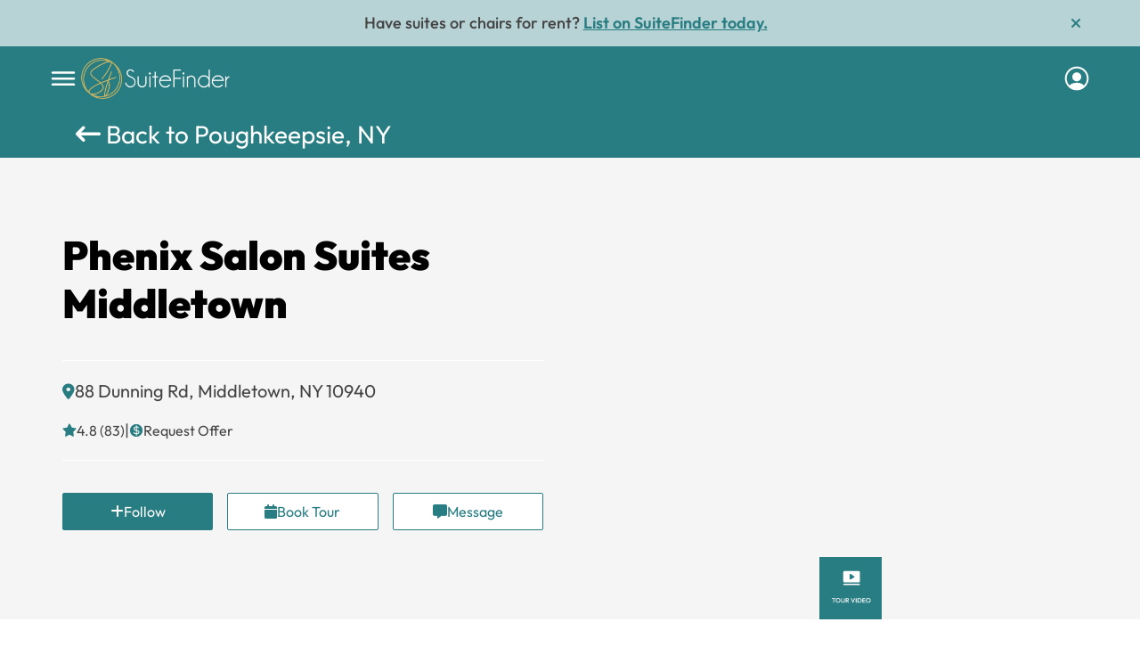

--- FILE ---
content_type: text/html; charset=UTF-8
request_url: https://www.suitefinder.net/locations/phenix-salon-suites-middletown-middletown-ny-10940/
body_size: 161928
content:
	<!DOCTYPE html>
<html lang="en-US">
    <head><meta charset="UTF-8" /><script>if(navigator.userAgent.match(/MSIE|Internet Explorer/i)||navigator.userAgent.match(/Trident\/7\..*?rv:11/i)){var href=document.location.href;if(!href.match(/[?&]nowprocket/)){if(href.indexOf("?")==-1){if(href.indexOf("#")==-1){document.location.href=href+"?nowprocket=1"}else{document.location.href=href.replace("#","?nowprocket=1#")}}else{if(href.indexOf("#")==-1){document.location.href=href+"&nowprocket=1"}else{document.location.href=href.replace("#","&nowprocket=1#")}}}}</script><script>(()=>{class RocketLazyLoadScripts{constructor(){this.v="1.2.5.1",this.triggerEvents=["keydown","mousedown","mousemove","touchmove","touchstart","touchend","wheel"],this.userEventHandler=this.t.bind(this),this.touchStartHandler=this.i.bind(this),this.touchMoveHandler=this.o.bind(this),this.touchEndHandler=this.h.bind(this),this.clickHandler=this.u.bind(this),this.interceptedClicks=[],this.interceptedClickListeners=[],this.l(this),window.addEventListener("pageshow",(t=>{this.persisted=t.persisted,this.everythingLoaded&&this.m()})),document.addEventListener("DOMContentLoaded",(()=>{this.p()})),this.delayedScripts={normal:[],async:[],defer:[]},this.trash=[],this.allJQueries=[]}k(t){document.hidden?t.t():(this.triggerEvents.forEach((e=>window.addEventListener(e,t.userEventHandler,{passive:!0}))),window.addEventListener("touchstart",t.touchStartHandler,{passive:!0}),window.addEventListener("mousedown",t.touchStartHandler),document.addEventListener("visibilitychange",t.userEventHandler))}_(){this.triggerEvents.forEach((t=>window.removeEventListener(t,this.userEventHandler,{passive:!0}))),document.removeEventListener("visibilitychange",this.userEventHandler)}i(t){"HTML"!==t.target.tagName&&(window.addEventListener("touchend",this.touchEndHandler),window.addEventListener("mouseup",this.touchEndHandler),window.addEventListener("touchmove",this.touchMoveHandler,{passive:!0}),window.addEventListener("mousemove",this.touchMoveHandler),t.target.addEventListener("click",this.clickHandler),this.L(t.target,!0),this.M(t.target,"onclick","rocket-onclick"),this.C())}o(t){window.removeEventListener("touchend",this.touchEndHandler),window.removeEventListener("mouseup",this.touchEndHandler),window.removeEventListener("touchmove",this.touchMoveHandler,{passive:!0}),window.removeEventListener("mousemove",this.touchMoveHandler),t.target.removeEventListener("click",this.clickHandler),this.L(t.target,!1),this.M(t.target,"rocket-onclick","onclick"),this.O()}h(){window.removeEventListener("touchend",this.touchEndHandler),window.removeEventListener("mouseup",this.touchEndHandler),window.removeEventListener("touchmove",this.touchMoveHandler,{passive:!0}),window.removeEventListener("mousemove",this.touchMoveHandler)}u(t){t.target.removeEventListener("click",this.clickHandler),this.L(t.target,!1),this.M(t.target,"rocket-onclick","onclick"),this.interceptedClicks.push(t),t.preventDefault(),t.stopPropagation(),t.stopImmediatePropagation(),this.O()}D(){window.removeEventListener("touchstart",this.touchStartHandler,{passive:!0}),window.removeEventListener("mousedown",this.touchStartHandler),this.interceptedClicks.forEach((t=>{t.target.dispatchEvent(new MouseEvent("click",{view:t.view,bubbles:!0,cancelable:!0}))}))}l(t){EventTarget.prototype.addEventListenerBase=EventTarget.prototype.addEventListener,EventTarget.prototype.addEventListener=function(e,i,o){"click"!==e||t.windowLoaded||i===t.clickHandler||t.interceptedClickListeners.push({target:this,func:i,options:o}),(this||window).addEventListenerBase(e,i,o)}}L(t,e){this.interceptedClickListeners.forEach((i=>{i.target===t&&(e?t.removeEventListener("click",i.func,i.options):t.addEventListener("click",i.func,i.options))})),t.parentNode!==document.documentElement&&this.L(t.parentNode,e)}S(){return new Promise((t=>{this.T?this.O=t:t()}))}C(){this.T=!0}O(){this.T=!1}M(t,e,i){t.hasAttribute&&t.hasAttribute(e)&&(event.target.setAttribute(i,event.target.getAttribute(e)),event.target.removeAttribute(e))}t(){this._(this),"loading"===document.readyState?document.addEventListener("DOMContentLoaded",this.R.bind(this)):this.R()}p(){let t=[];document.querySelectorAll("script[type=rocketlazyloadscript][data-rocket-src]").forEach((e=>{let i=e.getAttribute("data-rocket-src");if(i&&0!==i.indexOf("data:")){0===i.indexOf("//")&&(i=location.protocol+i);try{const o=new URL(i).origin;o!==location.origin&&t.push({src:o,crossOrigin:e.crossOrigin||"module"===e.getAttribute("data-rocket-type")})}catch(t){}}})),t=[...new Map(t.map((t=>[JSON.stringify(t),t]))).values()],this.j(t,"preconnect")}async R(){this.lastBreath=Date.now(),this.P(this),this.F(this),this.q(),this.A(),this.I(),await this.U(this.delayedScripts.normal),await this.U(this.delayedScripts.defer),await this.U(this.delayedScripts.async);try{await this.W(),await this.H(this),await this.J()}catch(t){console.error(t)}window.dispatchEvent(new Event("rocket-allScriptsLoaded")),this.everythingLoaded=!0,this.S().then((()=>{this.D()})),this.N()}A(){document.querySelectorAll("script[type=rocketlazyloadscript]").forEach((t=>{t.hasAttribute("data-rocket-src")?t.hasAttribute("async")&&!1!==t.async?this.delayedScripts.async.push(t):t.hasAttribute("defer")&&!1!==t.defer||"module"===t.getAttribute("data-rocket-type")?this.delayedScripts.defer.push(t):this.delayedScripts.normal.push(t):this.delayedScripts.normal.push(t)}))}async B(t){if(await this.G(),!0!==t.noModule||!("noModule"in HTMLScriptElement.prototype))return new Promise((e=>{let i;function o(){(i||t).setAttribute("data-rocket-status","executed"),e()}try{if(navigator.userAgent.indexOf("Firefox/")>0||""===navigator.vendor)i=document.createElement("script"),[...t.attributes].forEach((t=>{let e=t.nodeName;"type"!==e&&("data-rocket-type"===e&&(e="type"),"data-rocket-src"===e&&(e="src"),i.setAttribute(e,t.nodeValue))})),t.text&&(i.text=t.text),i.hasAttribute("src")?(i.addEventListener("load",o),i.addEventListener("error",(function(){i.setAttribute("data-rocket-status","failed"),e()})),setTimeout((()=>{i.isConnected||e()}),1)):(i.text=t.text,o()),t.parentNode.replaceChild(i,t);else{const i=t.getAttribute("data-rocket-type"),n=t.getAttribute("data-rocket-src");i?(t.type=i,t.removeAttribute("data-rocket-type")):t.removeAttribute("type"),t.addEventListener("load",o),t.addEventListener("error",(function(){t.setAttribute("data-rocket-status","failed"),e()})),n?(t.removeAttribute("data-rocket-src"),t.src=n):t.src="data:text/javascript;base64,"+window.btoa(unescape(encodeURIComponent(t.text)))}}catch(i){t.setAttribute("data-rocket-status","failed"),e()}}));t.setAttribute("data-rocket-status","skipped")}async U(t){const e=t.shift();return e&&e.isConnected?(await this.B(e),this.U(t)):Promise.resolve()}I(){this.j([...this.delayedScripts.normal,...this.delayedScripts.defer,...this.delayedScripts.async],"preload")}j(t,e){var i=document.createDocumentFragment();t.forEach((t=>{const o=t.getAttribute&&t.getAttribute("data-rocket-src")||t.src;if(o){const n=document.createElement("link");n.href=o,n.rel=e,"preconnect"!==e&&(n.as="script"),t.getAttribute&&"module"===t.getAttribute("data-rocket-type")&&(n.crossOrigin=!0),t.crossOrigin&&(n.crossOrigin=t.crossOrigin),t.integrity&&(n.integrity=t.integrity),i.appendChild(n),this.trash.push(n)}})),document.head.appendChild(i)}P(t){let e={};function i(i,o){return e[o].eventsToRewrite.indexOf(i)>=0&&!t.everythingLoaded?"rocket-"+i:i}function o(t,o){!function(t){e[t]||(e[t]={originalFunctions:{add:t.addEventListener,remove:t.removeEventListener},eventsToRewrite:[]},t.addEventListener=function(){arguments[0]=i(arguments[0],t),e[t].originalFunctions.add.apply(t,arguments)},t.removeEventListener=function(){arguments[0]=i(arguments[0],t),e[t].originalFunctions.remove.apply(t,arguments)})}(t),e[t].eventsToRewrite.push(o)}function n(e,i){let o=e[i];e[i]=null,Object.defineProperty(e,i,{get:()=>o||function(){},set(n){t.everythingLoaded?o=n:e["rocket"+i]=o=n}})}o(document,"DOMContentLoaded"),o(window,"DOMContentLoaded"),o(window,"load"),o(window,"pageshow"),o(document,"readystatechange"),n(document,"onreadystatechange"),n(window,"onload"),n(window,"onpageshow")}F(t){let e;function i(e){return t.everythingLoaded?e:e.split(" ").map((t=>"load"===t||0===t.indexOf("load.")?"rocket-jquery-load":t)).join(" ")}function o(o){if(o&&o.fn&&!t.allJQueries.includes(o)){o.fn.ready=o.fn.init.prototype.ready=function(e){return t.domReadyFired?e.bind(document)(o):document.addEventListener("rocket-DOMContentLoaded",(()=>e.bind(document)(o))),o([])};const e=o.fn.on;o.fn.on=o.fn.init.prototype.on=function(){return this[0]===window&&("string"==typeof arguments[0]||arguments[0]instanceof String?arguments[0]=i(arguments[0]):"object"==typeof arguments[0]&&Object.keys(arguments[0]).forEach((t=>{const e=arguments[0][t];delete arguments[0][t],arguments[0][i(t)]=e}))),e.apply(this,arguments),this},t.allJQueries.push(o)}e=o}o(window.jQuery),Object.defineProperty(window,"jQuery",{get:()=>e,set(t){o(t)}})}async H(t){const e=document.querySelector("script[data-webpack]");e&&(await async function(){return new Promise((t=>{e.addEventListener("load",t),e.addEventListener("error",t)}))}(),await t.K(),await t.H(t))}async W(){this.domReadyFired=!0,await this.G(),document.dispatchEvent(new Event("rocket-readystatechange")),await this.G(),document.rocketonreadystatechange&&document.rocketonreadystatechange(),await this.G(),document.dispatchEvent(new Event("rocket-DOMContentLoaded")),await this.G(),window.dispatchEvent(new Event("rocket-DOMContentLoaded"))}async J(){await this.G(),document.dispatchEvent(new Event("rocket-readystatechange")),await this.G(),document.rocketonreadystatechange&&document.rocketonreadystatechange(),await this.G(),window.dispatchEvent(new Event("rocket-load")),await this.G(),window.rocketonload&&window.rocketonload(),await this.G(),this.allJQueries.forEach((t=>t(window).trigger("rocket-jquery-load"))),await this.G();const t=new Event("rocket-pageshow");t.persisted=this.persisted,window.dispatchEvent(t),await this.G(),window.rocketonpageshow&&window.rocketonpageshow({persisted:this.persisted}),this.windowLoaded=!0}m(){document.onreadystatechange&&document.onreadystatechange(),window.onload&&window.onload(),window.onpageshow&&window.onpageshow({persisted:this.persisted})}q(){const t=new Map;document.write=document.writeln=function(e){const i=document.currentScript;i||console.error("WPRocket unable to document.write this: "+e);const o=document.createRange(),n=i.parentElement;let s=t.get(i);void 0===s&&(s=i.nextSibling,t.set(i,s));const c=document.createDocumentFragment();o.setStart(c,0),c.appendChild(o.createContextualFragment(e)),n.insertBefore(c,s)}}async G(){Date.now()-this.lastBreath>45&&(await this.K(),this.lastBreath=Date.now())}async K(){return document.hidden?new Promise((t=>setTimeout(t))):new Promise((t=>requestAnimationFrame(t)))}N(){this.trash.forEach((t=>t.remove()))}static run(){const t=new RocketLazyLoadScripts;t.k(t)}}RocketLazyLoadScripts.run()})();</script>
    
    <meta name="viewport" content="width=device-width, height=device-height, initial-scale=1, minimum-scale=1, maximum-scale=1, viewport-fit=cover" />

<meta http-equiv="Cache-Control" content="no-store" />
<title>Phenix Salon Suites Middletown - SuiteFinder</title><link rel="preload" as="font" href="//www.suitefinder.net/wp-content/themes/suitefinder/font-awesome/webfonts/fa-solid-900.woff2" crossorigin><link rel="preload" as="font" href="//www.suitefinder.net/wp-content/themes/suitefinder/suitfinderfiles/fonts/DM_Serif_Display/DMSerifDisplay-Regular.ttf" crossorigin><link rel="preload" as="font" href="//www.suitefinder.net/wp-content/themes/suitefinder/suitfinderfiles/fonts/Outfit/static/Outfit-ExtraLight.ttf" crossorigin><link rel="preload" as="font" href="//www.suitefinder.net/wp-content/themes/suitefinder/suitfinderfiles/fonts/Outfit/static/Outfit-Light.ttf" crossorigin><link rel="preload" as="font" href="//www.suitefinder.net/wp-content/themes/suitefinder/suitfinderfiles/fonts/Outfit/static/Outfit-Regular.ttf" crossorigin><link rel="preload" as="font" href="//www.suitefinder.net/wp-content/themes/suitefinder/suitfinderfiles/fonts/Outfit/static/Outfit-Medium.ttf" crossorigin><link rel="preload" as="font" href="//www.suitefinder.net/wp-content/themes/suitefinder/suitfinderfiles/fonts/Outfit/static/Outfit-SemiBold.ttf" crossorigin><link rel="preload" as="font" href="//www.suitefinder.net/wp-content/themes/suitefinder/suitfinderfiles/fonts/Outfit/static/Outfit-Bold.ttf" crossorigin><link rel="preload" as="font" href="//www.suitefinder.net/wp-content/themes/suitefinder/suitfinderfiles/fonts/Outfit/static/Outfit-Black.ttf" crossorigin><style id="wpr-usedcss">img:is([sizes=auto i],[sizes^="auto," i]){contain-intrinsic-size:3000px 1500px}:where(.wp-block-button__link){border-radius:9999px;box-shadow:none;padding:calc(.667em + 2px) calc(1.333em + 2px);text-decoration:none}:root :where(.wp-block-button .wp-block-button__link.is-style-outline),:root :where(.wp-block-button.is-style-outline>.wp-block-button__link){border:2px solid;padding:.667em 1.333em}:root :where(.wp-block-button .wp-block-button__link.is-style-outline:not(.has-text-color)),:root :where(.wp-block-button.is-style-outline>.wp-block-button__link:not(.has-text-color)){color:currentColor}:root :where(.wp-block-button .wp-block-button__link.is-style-outline:not(.has-background)),:root :where(.wp-block-button.is-style-outline>.wp-block-button__link:not(.has-background)){background-color:initial;background-image:none}:where(.wp-block-calendar table:not(.has-background) th){background:#ddd}:where(.wp-block-columns){margin-bottom:1.75em}:where(.wp-block-columns.has-background){padding:1.25em 2.375em}:where(.wp-block-post-comments input[type=submit]){border:none}:where(.wp-block-cover-image:not(.has-text-color)),:where(.wp-block-cover:not(.has-text-color)){color:#fff}:where(.wp-block-cover-image.is-light:not(.has-text-color)),:where(.wp-block-cover.is-light:not(.has-text-color)){color:#000}:root :where(.wp-block-cover h1:not(.has-text-color)),:root :where(.wp-block-cover h2:not(.has-text-color)),:root :where(.wp-block-cover h3:not(.has-text-color)),:root :where(.wp-block-cover h4:not(.has-text-color)),:root :where(.wp-block-cover h5:not(.has-text-color)),:root :where(.wp-block-cover h6:not(.has-text-color)),:root :where(.wp-block-cover p:not(.has-text-color)){color:inherit}:where(.wp-block-file){margin-bottom:1.5em}:where(.wp-block-file__button){border-radius:2em;display:inline-block;padding:.5em 1em}:where(.wp-block-file__button):is(a):active,:where(.wp-block-file__button):is(a):focus,:where(.wp-block-file__button):is(a):hover,:where(.wp-block-file__button):is(a):visited{box-shadow:none;color:#fff;opacity:.85;text-decoration:none}:where(.wp-block-group.wp-block-group-is-layout-constrained){position:relative}:root :where(.wp-block-image.is-style-rounded img,.wp-block-image .is-style-rounded img){border-radius:9999px}:where(.wp-block-latest-comments:not([style*=line-height] .wp-block-latest-comments__comment)){line-height:1.1}:where(.wp-block-latest-comments:not([style*=line-height] .wp-block-latest-comments__comment-excerpt p)){line-height:1.8}:root :where(.wp-block-latest-posts.is-grid){padding:0}:root :where(.wp-block-latest-posts.wp-block-latest-posts__list){padding-left:0}ul{box-sizing:border-box}:root :where(.wp-block-list.has-background){padding:1.25em 2.375em}:where(.wp-block-navigation.has-background .wp-block-navigation-item a:not(.wp-element-button)),:where(.wp-block-navigation.has-background .wp-block-navigation-submenu a:not(.wp-element-button)){padding:.5em 1em}:where(.wp-block-navigation .wp-block-navigation__submenu-container .wp-block-navigation-item a:not(.wp-element-button)),:where(.wp-block-navigation .wp-block-navigation__submenu-container .wp-block-navigation-submenu a:not(.wp-element-button)),:where(.wp-block-navigation .wp-block-navigation__submenu-container .wp-block-navigation-submenu button.wp-block-navigation-item__content),:where(.wp-block-navigation .wp-block-navigation__submenu-container .wp-block-pages-list__item button.wp-block-navigation-item__content){padding:.5em 1em}:root :where(p.has-background){padding:1.25em 2.375em}:where(p.has-text-color:not(.has-link-color)) a{color:inherit}:where(.wp-block-post-comments-form) input:not([type=submit]),:where(.wp-block-post-comments-form) textarea{border:1px solid #949494;font-family:inherit;font-size:1em}:where(.wp-block-post-comments-form) input:where(:not([type=submit]):not([type=checkbox])),:where(.wp-block-post-comments-form) textarea{padding:calc(.667em + 2px)}:where(.wp-block-post-excerpt){box-sizing:border-box;margin-bottom:var(--wp--style--block-gap);margin-top:var(--wp--style--block-gap)}:where(.wp-block-preformatted.has-background){padding:1.25em 2.375em}:where(.wp-block-search__button){border:1px solid #ccc;padding:6px 10px}:where(.wp-block-search__input){font-family:inherit;font-size:inherit;font-style:inherit;font-weight:inherit;letter-spacing:inherit;line-height:inherit;text-transform:inherit}:where(.wp-block-search__button-inside .wp-block-search__inside-wrapper){border:1px solid #949494;box-sizing:border-box;padding:4px}:where(.wp-block-search__button-inside .wp-block-search__inside-wrapper) .wp-block-search__input{border:none;border-radius:0;padding:0 4px}:where(.wp-block-search__button-inside .wp-block-search__inside-wrapper) .wp-block-search__input:focus{outline:0}:where(.wp-block-search__button-inside .wp-block-search__inside-wrapper) :where(.wp-block-search__button){padding:4px 8px}:root :where(.wp-block-separator.is-style-dots){height:auto;line-height:1;text-align:center}:root :where(.wp-block-separator.is-style-dots):before{color:currentColor;content:"···";font-family:serif;font-size:1.5em;letter-spacing:2em;padding-left:2em}:root :where(.wp-block-site-logo.is-style-rounded){border-radius:9999px}:where(.wp-block-social-links:not(.is-style-logos-only)) .wp-social-link{background-color:#f0f0f0;color:#444}:where(.wp-block-social-links:not(.is-style-logos-only)) .wp-social-link-amazon{background-color:#f90;color:#fff}:where(.wp-block-social-links:not(.is-style-logos-only)) .wp-social-link-bandcamp{background-color:#1ea0c3;color:#fff}:where(.wp-block-social-links:not(.is-style-logos-only)) .wp-social-link-behance{background-color:#0757fe;color:#fff}:where(.wp-block-social-links:not(.is-style-logos-only)) .wp-social-link-bluesky{background-color:#0a7aff;color:#fff}:where(.wp-block-social-links:not(.is-style-logos-only)) .wp-social-link-codepen{background-color:#1e1f26;color:#fff}:where(.wp-block-social-links:not(.is-style-logos-only)) .wp-social-link-deviantart{background-color:#02e49b;color:#fff}:where(.wp-block-social-links:not(.is-style-logos-only)) .wp-social-link-discord{background-color:#5865f2;color:#fff}:where(.wp-block-social-links:not(.is-style-logos-only)) .wp-social-link-dribbble{background-color:#e94c89;color:#fff}:where(.wp-block-social-links:not(.is-style-logos-only)) .wp-social-link-dropbox{background-color:#4280ff;color:#fff}:where(.wp-block-social-links:not(.is-style-logos-only)) .wp-social-link-etsy{background-color:#f45800;color:#fff}:where(.wp-block-social-links:not(.is-style-logos-only)) .wp-social-link-facebook{background-color:#0866ff;color:#fff}:where(.wp-block-social-links:not(.is-style-logos-only)) .wp-social-link-fivehundredpx{background-color:#000;color:#fff}:where(.wp-block-social-links:not(.is-style-logos-only)) .wp-social-link-flickr{background-color:#0461dd;color:#fff}:where(.wp-block-social-links:not(.is-style-logos-only)) .wp-social-link-foursquare{background-color:#e65678;color:#fff}:where(.wp-block-social-links:not(.is-style-logos-only)) .wp-social-link-github{background-color:#24292d;color:#fff}:where(.wp-block-social-links:not(.is-style-logos-only)) .wp-social-link-goodreads{background-color:#eceadd;color:#382110}:where(.wp-block-social-links:not(.is-style-logos-only)) .wp-social-link-google{background-color:#ea4434;color:#fff}:where(.wp-block-social-links:not(.is-style-logos-only)) .wp-social-link-gravatar{background-color:#1d4fc4;color:#fff}:where(.wp-block-social-links:not(.is-style-logos-only)) .wp-social-link-instagram{background-color:#f00075;color:#fff}:where(.wp-block-social-links:not(.is-style-logos-only)) .wp-social-link-lastfm{background-color:#e21b24;color:#fff}:where(.wp-block-social-links:not(.is-style-logos-only)) .wp-social-link-linkedin{background-color:#0d66c2;color:#fff}:where(.wp-block-social-links:not(.is-style-logos-only)) .wp-social-link-mastodon{background-color:#3288d4;color:#fff}:where(.wp-block-social-links:not(.is-style-logos-only)) .wp-social-link-medium{background-color:#000;color:#fff}:where(.wp-block-social-links:not(.is-style-logos-only)) .wp-social-link-meetup{background-color:#f6405f;color:#fff}:where(.wp-block-social-links:not(.is-style-logos-only)) .wp-social-link-patreon{background-color:#000;color:#fff}:where(.wp-block-social-links:not(.is-style-logos-only)) .wp-social-link-pinterest{background-color:#e60122;color:#fff}:where(.wp-block-social-links:not(.is-style-logos-only)) .wp-social-link-pocket{background-color:#ef4155;color:#fff}:where(.wp-block-social-links:not(.is-style-logos-only)) .wp-social-link-reddit{background-color:#ff4500;color:#fff}:where(.wp-block-social-links:not(.is-style-logos-only)) .wp-social-link-skype{background-color:#0478d7;color:#fff}:where(.wp-block-social-links:not(.is-style-logos-only)) .wp-social-link-snapchat{background-color:#fefc00;color:#fff;stroke:#000}:where(.wp-block-social-links:not(.is-style-logos-only)) .wp-social-link-soundcloud{background-color:#ff5600;color:#fff}:where(.wp-block-social-links:not(.is-style-logos-only)) .wp-social-link-spotify{background-color:#1bd760;color:#fff}:where(.wp-block-social-links:not(.is-style-logos-only)) .wp-social-link-telegram{background-color:#2aabee;color:#fff}:where(.wp-block-social-links:not(.is-style-logos-only)) .wp-social-link-threads{background-color:#000;color:#fff}:where(.wp-block-social-links:not(.is-style-logos-only)) .wp-social-link-tiktok{background-color:#000;color:#fff}:where(.wp-block-social-links:not(.is-style-logos-only)) .wp-social-link-tumblr{background-color:#011835;color:#fff}:where(.wp-block-social-links:not(.is-style-logos-only)) .wp-social-link-twitch{background-color:#6440a4;color:#fff}:where(.wp-block-social-links:not(.is-style-logos-only)) .wp-social-link-twitter{background-color:#1da1f2;color:#fff}:where(.wp-block-social-links:not(.is-style-logos-only)) .wp-social-link-vimeo{background-color:#1eb7ea;color:#fff}:where(.wp-block-social-links:not(.is-style-logos-only)) .wp-social-link-vk{background-color:#4680c2;color:#fff}:where(.wp-block-social-links:not(.is-style-logos-only)) .wp-social-link-wordpress{background-color:#3499cd;color:#fff}:where(.wp-block-social-links:not(.is-style-logos-only)) .wp-social-link-whatsapp{background-color:#25d366;color:#fff}:where(.wp-block-social-links:not(.is-style-logos-only)) .wp-social-link-x{background-color:#000;color:#fff}:where(.wp-block-social-links:not(.is-style-logos-only)) .wp-social-link-yelp{background-color:#d32422;color:#fff}:where(.wp-block-social-links:not(.is-style-logos-only)) .wp-social-link-youtube{background-color:red;color:#fff}:where(.wp-block-social-links.is-style-logos-only) .wp-social-link{background:0 0}:where(.wp-block-social-links.is-style-logos-only) .wp-social-link svg{height:1.25em;width:1.25em}:where(.wp-block-social-links.is-style-logos-only) .wp-social-link-amazon{color:#f90}:where(.wp-block-social-links.is-style-logos-only) .wp-social-link-bandcamp{color:#1ea0c3}:where(.wp-block-social-links.is-style-logos-only) .wp-social-link-behance{color:#0757fe}:where(.wp-block-social-links.is-style-logos-only) .wp-social-link-bluesky{color:#0a7aff}:where(.wp-block-social-links.is-style-logos-only) .wp-social-link-codepen{color:#1e1f26}:where(.wp-block-social-links.is-style-logos-only) .wp-social-link-deviantart{color:#02e49b}:where(.wp-block-social-links.is-style-logos-only) .wp-social-link-discord{color:#5865f2}:where(.wp-block-social-links.is-style-logos-only) .wp-social-link-dribbble{color:#e94c89}:where(.wp-block-social-links.is-style-logos-only) .wp-social-link-dropbox{color:#4280ff}:where(.wp-block-social-links.is-style-logos-only) .wp-social-link-etsy{color:#f45800}:where(.wp-block-social-links.is-style-logos-only) .wp-social-link-facebook{color:#0866ff}:where(.wp-block-social-links.is-style-logos-only) .wp-social-link-fivehundredpx{color:#000}:where(.wp-block-social-links.is-style-logos-only) .wp-social-link-flickr{color:#0461dd}:where(.wp-block-social-links.is-style-logos-only) .wp-social-link-foursquare{color:#e65678}:where(.wp-block-social-links.is-style-logos-only) .wp-social-link-github{color:#24292d}:where(.wp-block-social-links.is-style-logos-only) .wp-social-link-goodreads{color:#382110}:where(.wp-block-social-links.is-style-logos-only) .wp-social-link-google{color:#ea4434}:where(.wp-block-social-links.is-style-logos-only) .wp-social-link-gravatar{color:#1d4fc4}:where(.wp-block-social-links.is-style-logos-only) .wp-social-link-instagram{color:#f00075}:where(.wp-block-social-links.is-style-logos-only) .wp-social-link-lastfm{color:#e21b24}:where(.wp-block-social-links.is-style-logos-only) .wp-social-link-linkedin{color:#0d66c2}:where(.wp-block-social-links.is-style-logos-only) .wp-social-link-mastodon{color:#3288d4}:where(.wp-block-social-links.is-style-logos-only) .wp-social-link-medium{color:#000}:where(.wp-block-social-links.is-style-logos-only) .wp-social-link-meetup{color:#f6405f}:where(.wp-block-social-links.is-style-logos-only) .wp-social-link-patreon{color:#000}:where(.wp-block-social-links.is-style-logos-only) .wp-social-link-pinterest{color:#e60122}:where(.wp-block-social-links.is-style-logos-only) .wp-social-link-pocket{color:#ef4155}:where(.wp-block-social-links.is-style-logos-only) .wp-social-link-reddit{color:#ff4500}:where(.wp-block-social-links.is-style-logos-only) .wp-social-link-skype{color:#0478d7}:where(.wp-block-social-links.is-style-logos-only) .wp-social-link-snapchat{color:#fff;stroke:#000}:where(.wp-block-social-links.is-style-logos-only) .wp-social-link-soundcloud{color:#ff5600}:where(.wp-block-social-links.is-style-logos-only) .wp-social-link-spotify{color:#1bd760}:where(.wp-block-social-links.is-style-logos-only) .wp-social-link-telegram{color:#2aabee}:where(.wp-block-social-links.is-style-logos-only) .wp-social-link-threads{color:#000}:where(.wp-block-social-links.is-style-logos-only) .wp-social-link-tiktok{color:#000}:where(.wp-block-social-links.is-style-logos-only) .wp-social-link-tumblr{color:#011835}:where(.wp-block-social-links.is-style-logos-only) .wp-social-link-twitch{color:#6440a4}:where(.wp-block-social-links.is-style-logos-only) .wp-social-link-twitter{color:#1da1f2}:where(.wp-block-social-links.is-style-logos-only) .wp-social-link-vimeo{color:#1eb7ea}:where(.wp-block-social-links.is-style-logos-only) .wp-social-link-vk{color:#4680c2}:where(.wp-block-social-links.is-style-logos-only) .wp-social-link-whatsapp{color:#25d366}:where(.wp-block-social-links.is-style-logos-only) .wp-social-link-wordpress{color:#3499cd}:where(.wp-block-social-links.is-style-logos-only) .wp-social-link-x{color:#000}:where(.wp-block-social-links.is-style-logos-only) .wp-social-link-yelp{color:#d32422}:where(.wp-block-social-links.is-style-logos-only) .wp-social-link-youtube{color:red}:root :where(.wp-block-social-links .wp-social-link a){padding:.25em}:root :where(.wp-block-social-links.is-style-logos-only .wp-social-link a){padding:0}:root :where(.wp-block-social-links.is-style-pill-shape .wp-social-link a){padding-left:.6666666667em;padding-right:.6666666667em}:root :where(.wp-block-tag-cloud.is-style-outline){display:flex;flex-wrap:wrap;gap:1ch}:root :where(.wp-block-tag-cloud.is-style-outline a){border:1px solid;font-size:unset!important;margin-right:0;padding:1ch 2ch;text-decoration:none!important}:root :where(.wp-block-table-of-contents){box-sizing:border-box}:where(.wp-block-term-description){box-sizing:border-box;margin-bottom:var(--wp--style--block-gap);margin-top:var(--wp--style--block-gap)}:where(pre.wp-block-verse){font-family:inherit}:root{--wp--preset--font-size--normal:16px;--wp--preset--font-size--huge:42px}html :where(.has-border-color){border-style:solid}html :where([style*=border-top-color]){border-top-style:solid}html :where([style*=border-right-color]){border-right-style:solid}html :where([style*=border-bottom-color]){border-bottom-style:solid}html :where([style*=border-left-color]){border-left-style:solid}html :where([style*=border-width]){border-style:solid}html :where([style*=border-top-width]){border-top-style:solid}html :where([style*=border-right-width]){border-right-style:solid}html :where([style*=border-bottom-width]){border-bottom-style:solid}html :where([style*=border-left-width]){border-left-style:solid}html :where(img[class*=wp-image-]){height:auto;max-width:100%}:where(figure){margin:0 0 1em}html :where(.is-position-sticky){--wp-admin--admin-bar--position-offset:var(--wp-admin--admin-bar--height,0px)}:root :where(.wp-block-image figcaption){color:#555;font-size:13px;text-align:center}:where(.wp-block-group.has-background){padding:1.25em 2.375em}:root :where(.wp-block-template-part.has-background){margin-bottom:0;margin-top:0;padding:1.25em 2.375em}:root{--wp--preset--aspect-ratio--square:1;--wp--preset--aspect-ratio--4-3:4/3;--wp--preset--aspect-ratio--3-4:3/4;--wp--preset--aspect-ratio--3-2:3/2;--wp--preset--aspect-ratio--2-3:2/3;--wp--preset--aspect-ratio--16-9:16/9;--wp--preset--aspect-ratio--9-16:9/16;--wp--preset--color--black:#000000;--wp--preset--color--cyan-bluish-gray:#abb8c3;--wp--preset--color--white:#fff;--wp--preset--color--pale-pink:#f78da7;--wp--preset--color--vivid-red:#cf2e2e;--wp--preset--color--luminous-vivid-orange:#ff6900;--wp--preset--color--luminous-vivid-amber:#fcb900;--wp--preset--color--light-green-cyan:#7bdcb5;--wp--preset--color--vivid-green-cyan:#00d084;--wp--preset--color--pale-cyan-blue:#8ed1fc;--wp--preset--color--vivid-cyan-blue:#0693e3;--wp--preset--color--vivid-purple:#9b51e0;--wp--preset--color--blue:#21759b;--wp--preset--color--dark-gray:#444;--wp--preset--color--medium-gray:#9f9f9f;--wp--preset--color--light-gray:#e6e6e6;--wp--preset--gradient--vivid-cyan-blue-to-vivid-purple:linear-gradient(135deg,rgba(6, 147, 227, 1) 0%,rgb(155, 81, 224) 100%);--wp--preset--gradient--light-green-cyan-to-vivid-green-cyan:linear-gradient(135deg,rgb(122, 220, 180) 0%,rgb(0, 208, 130) 100%);--wp--preset--gradient--luminous-vivid-amber-to-luminous-vivid-orange:linear-gradient(135deg,rgba(252, 185, 0, 1) 0%,rgba(255, 105, 0, 1) 100%);--wp--preset--gradient--luminous-vivid-orange-to-vivid-red:linear-gradient(135deg,rgba(255, 105, 0, 1) 0%,rgb(207, 46, 46) 100%);--wp--preset--gradient--very-light-gray-to-cyan-bluish-gray:linear-gradient(135deg,rgb(238, 238, 238) 0%,rgb(169, 184, 195) 100%);--wp--preset--gradient--cool-to-warm-spectrum:linear-gradient(135deg,rgb(74, 234, 220) 0%,rgb(151, 120, 209) 20%,rgb(207, 42, 186) 40%,rgb(238, 44, 130) 60%,rgb(251, 105, 98) 80%,rgb(254, 248, 76) 100%);--wp--preset--gradient--blush-light-purple:linear-gradient(135deg,rgb(255, 206, 236) 0%,rgb(152, 150, 240) 100%);--wp--preset--gradient--blush-bordeaux:linear-gradient(135deg,rgb(254, 205, 165) 0%,rgb(254, 45, 45) 50%,rgb(107, 0, 62) 100%);--wp--preset--gradient--luminous-dusk:linear-gradient(135deg,rgb(255, 203, 112) 0%,rgb(199, 81, 192) 50%,rgb(65, 88, 208) 100%);--wp--preset--gradient--pale-ocean:linear-gradient(135deg,rgb(255, 245, 203) 0%,rgb(182, 227, 212) 50%,rgb(51, 167, 181) 100%);--wp--preset--gradient--electric-grass:linear-gradient(135deg,rgb(202, 248, 128) 0%,rgb(113, 206, 126) 100%);--wp--preset--gradient--midnight:linear-gradient(135deg,rgb(2, 3, 129) 0%,rgb(40, 116, 252) 100%);--wp--preset--font-size--small:13px;--wp--preset--font-size--medium:20px;--wp--preset--font-size--large:36px;--wp--preset--font-size--x-large:42px;--wp--preset--spacing--20:0.44rem;--wp--preset--spacing--30:0.67rem;--wp--preset--spacing--40:1rem;--wp--preset--spacing--50:1.5rem;--wp--preset--spacing--60:2.25rem;--wp--preset--spacing--70:3.38rem;--wp--preset--spacing--80:5.06rem;--wp--preset--shadow--natural:6px 6px 9px rgba(0, 0, 0, .2);--wp--preset--shadow--deep:12px 12px 50px rgba(0, 0, 0, .4);--wp--preset--shadow--sharp:6px 6px 0px rgba(0, 0, 0, .2);--wp--preset--shadow--outlined:6px 6px 0px -3px rgba(255, 255, 255, 1),6px 6px rgba(0, 0, 0, 1);--wp--preset--shadow--crisp:6px 6px 0px rgba(0, 0, 0, 1)}:where(.is-layout-flex){gap:.5em}:where(.is-layout-grid){gap:.5em}:where(.wp-block-post-template.is-layout-flex){gap:1.25em}:where(.wp-block-post-template.is-layout-grid){gap:1.25em}:where(.wp-block-columns.is-layout-flex){gap:2em}:where(.wp-block-columns.is-layout-grid){gap:2em}:root :where(.wp-block-pullquote){font-size:1.5em;line-height:1.6}#lostpasswordform #somfrp_user_info{display:block}.hide{display:none!important}.locrow.hide{display:none!important}.fa-regular,.fa-solid,.fas{-moz-osx-font-smoothing:grayscale;-webkit-font-smoothing:antialiased;display:var(--fa-display,inline-block);font-style:normal;font-variant:normal;line-height:1;text-rendering:auto}.fa-angle-down:before{content:"\f107"}.fa-angle-up:before{content:"\f106"}.fa-arrow-left-long:before{content:"\f177"}.fa-arrow-right:before{content:"\f061"}.fa-bolt:before{content:"\f0e7"}.fa-calendar:before{content:"\f133"}.fa-check:before{content:"\f00c"}.fa-location-dot:before{content:"\f3c5"}.fa-magnifying-glass:before{content:"\f002"}.fa-message:before{content:"\f27a"}.fa-phone:before{content:"\f095"}.fa-plus:before{content:"\2b"}.fa-user:before{content:"\f007"}.fa-xmark:before{content:"\f00d"}:root{--fa-font-brands:normal 400 1em/1 "Font Awesome 6 Brands"}:root{--fa-font-regular:normal 400 1em/1 "Font Awesome 6 Free"}.fa-regular{font-family:"Font Awesome 6 Free";font-weight:400}:root{--fa-font-solid:normal 900 1em/1 "Font Awesome 6 Free"}@font-face{font-family:"Font Awesome 6 Free";font-style:normal;font-weight:900;font-display:swap;src:url(https://www.suitefinder.net/wp-content/themes/suitefinder/font-awesome/webfonts/fa-solid-900.woff2) format("woff2"),url(https://www.suitefinder.net/wp-content/themes/suitefinder/font-awesome/webfonts/fa-solid-900.ttf) format("truetype")}.fa-solid,.fas{font-family:"Font Awesome 6 Free";font-weight:900}@font-face{font-family:"Font Awesome 5 Free";font-display:swap;font-weight:900;src:url(https://www.suitefinder.net/wp-content/themes/suitefinder/font-awesome/webfonts/fa-solid-900.woff2) format("woff2"),url(https://www.suitefinder.net/wp-content/themes/suitefinder/font-awesome/webfonts/fa-solid-900.ttf) format("truetype")}@font-face{font-family:FontAwesome;font-display:swap;src:url(https://www.suitefinder.net/wp-content/themes/suitefinder/font-awesome/webfonts/fa-solid-900.woff2) format("woff2"),url(https://www.suitefinder.net/wp-content/themes/suitefinder/font-awesome/webfonts/fa-solid-900.ttf) format("truetype")}.slick-slider{position:relative;display:block;box-sizing:border-box;-webkit-user-select:none;-moz-user-select:none;-ms-user-select:none;user-select:none;-webkit-touch-callout:none;-khtml-user-select:none;-ms-touch-action:pan-y;touch-action:pan-y;-webkit-tap-highlight-color:transparent}.slick-list{position:relative;display:block;overflow:hidden;margin:0;padding:0}.slick-list:focus{outline:0}.slick-list.dragging{cursor:pointer;cursor:hand}.slick-slider .slick-list,.slick-slider .slick-track{-webkit-transform:translate3d(0,0,0);-moz-transform:translate3d(0,0,0);-ms-transform:translate3d(0,0,0);-o-transform:translate3d(0,0,0);transform:translate3d(0,0,0)}.slick-track{position:relative;top:0;left:0;display:block;margin-left:auto;margin-right:auto}.slick-track:after,.slick-track:before{display:table;content:''}.slick-track:after{clear:both}.slick-loading .slick-track{visibility:hidden}.slick-slide{display:none;float:left;height:100%;min-height:1px}[dir=rtl] .slick-slide{float:right}.slick-slide img{display:block}.slick-slide.slick-loading img{display:none}.slick-slide.dragging img{pointer-events:none}.slick-initialized .slick-slide{display:block}.slick-loading .slick-slide{visibility:hidden}.slick-vertical .slick-slide{display:block;height:auto;border:1px solid transparent}.slick-arrow.slick-hidden{display:none}:root{--blue:#007bff;--indigo:#6610f2;--purple:#6f42c1;--pink:#e83e8c;--red:#dc3545;--orange:#fd7e14;--yellow:#ffc107;--green:#28a745;--teal:#20c997;--cyan:#17a2b8;--white:#fff;--gray:#6c757d;--gray-dark:#343a40;--primary:#007bff;--secondary:#6c757d;--success:#28a745;--info:#17a2b8;--warning:#ffc107;--danger:#dc3545;--light:#f8f9fa;--dark:#343a40;--breakpoint-xs:0;--breakpoint-sm:576px;--breakpoint-md:768px;--breakpoint-lg:992px;--breakpoint-xl:1200px;--font-family-sans-serif:-apple-system,BlinkMacSystemFont,"Segoe UI",Roboto,"Helvetica Neue",Arial,sans-serif,"Apple Color Emoji","Segoe UI Emoji","Segoe UI Symbol";--font-family-monospace:SFMono-Regular,Menlo,Monaco,Consolas,"Liberation Mono","Courier New",monospace}*,::after,::before{box-sizing:border-box}html{font-family:sans-serif;line-height:1.15;-webkit-text-size-adjust:100%;-ms-text-size-adjust:100%;-ms-overflow-style:scrollbar;-webkit-tap-highlight-color:transparent}@-ms-viewport{width:device-width}dialog,footer,header,main,nav,section{display:block}body{margin:0;font-family:-apple-system,BlinkMacSystemFont,"Segoe UI",Roboto,"Helvetica Neue",Arial,sans-serif,"Apple Color Emoji","Segoe UI Emoji","Segoe UI Symbol";font-size:1rem;font-weight:400;line-height:1.5;color:#212529;text-align:left;background-color:#fff}[tabindex="-1"]:focus{outline:0!important}h1,h2,h3,h4,h5,h6{margin-top:0;margin-bottom:.5rem}p{margin-top:0;margin-bottom:1rem}address{margin-bottom:1rem;font-style:normal;line-height:inherit}dl,ul{margin-top:0;margin-bottom:1rem}ul ul{margin-bottom:0}dt{font-weight:700}dd{margin-bottom:.5rem;margin-left:0}a{color:#007bff;text-decoration:none;background-color:transparent;-webkit-text-decoration-skip:objects}a:hover{color:#0056b3;text-decoration:underline}a:not([href]):not([tabindex]){color:inherit;text-decoration:none}a:not([href]):not([tabindex]):focus,a:not([href]):not([tabindex]):hover{color:inherit;text-decoration:none}a:not([href]):not([tabindex]):focus{outline:0}code{font-family:monospace,monospace;font-size:1em}img{vertical-align:middle;border-style:none}svg:not(:root){overflow:hidden}table{border-collapse:collapse}caption{padding-top:.75rem;padding-bottom:.75rem;color:#6c757d;text-align:left;caption-side:bottom}th{text-align:inherit}label{display:inline-block;margin-bottom:.5rem}button{border-radius:0}button:focus{outline:dotted 1px;outline:-webkit-focus-ring-color auto 5px}button,input,optgroup,select,textarea{margin:0;font-family:inherit;font-size:inherit;line-height:inherit}button,input{overflow:visible}[type=reset],[type=submit],button,html [type=button]{-webkit-appearance:button}[type=button]::-moz-focus-inner,[type=reset]::-moz-focus-inner,[type=submit]::-moz-focus-inner,button::-moz-focus-inner{padding:0;border-style:none}input[type=checkbox],input[type=radio]{box-sizing:border-box;padding:0}input[type=date],input[type=month]{-webkit-appearance:listbox}textarea{overflow:auto;resize:vertical}fieldset{min-width:0;padding:0;margin:0;border:0}legend{display:block;width:100%;max-width:100%;padding:0;margin-bottom:.5rem;font-size:1.5rem;line-height:inherit;color:inherit;white-space:normal}[type=number]::-webkit-inner-spin-button,[type=number]::-webkit-outer-spin-button{height:auto}[type=search]{outline-offset:-2px;-webkit-appearance:none}[type=search]::-webkit-search-cancel-button,[type=search]::-webkit-search-decoration{-webkit-appearance:none}::-webkit-file-upload-button{font:inherit;-webkit-appearance:button}output{display:inline-block}summary{display:list-item;cursor:pointer}template{display:none}[hidden]{display:none!important}.h1,.h2,.h3,h1,h2,h3,h4,h5,h6{margin-bottom:.5rem;font-family:inherit;font-weight:500;line-height:1.2;color:inherit}.h1,h1{font-size:2.5rem}.h2,h2{font-size:2rem}.h3,h3{font-size:1.75rem}h4{font-size:1.5rem}h5{font-size:1.25rem}h6{font-size:1rem}.lead{font-size:1.25rem;font-weight:300}code{font-family:SFMono-Regular,Menlo,Monaco,Consolas,"Liberation Mono","Courier New",monospace}code{font-size:87.5%;color:#e83e8c;word-break:break-word}a>code{color:inherit}.container{width:100%;padding-right:15px;padding-left:15px;margin-right:auto;margin-left:auto}@media (min-width:576px){.container{max-width:540px}}@media (min-width:768px){.container{max-width:720px}}@media (min-width:992px){.container{max-width:960px}}@media (min-width:1200px){.container{max-width:1140px}}.col-lg-12{position:relative;width:100%;min-height:1px;padding-right:15px;padding-left:15px}@media (min-width:992px){.col-lg-12{-webkit-box-flex:0;-ms-flex:0 0 100%;flex:0 0 100%;max-width:100%}}.table{width:100%;max-width:100%;margin-bottom:1rem;background-color:transparent}.table td,.table th{padding:.75rem;vertical-align:top;border-top:1px solid #dee2e6}.table thead th{vertical-align:bottom;border-bottom:2px solid #dee2e6}.table tbody+tbody{border-top:2px solid #dee2e6}.table .table{background-color:#fff}.btn{display:inline-block;font-weight:400;text-align:center;white-space:nowrap;vertical-align:middle;-webkit-user-select:none;-moz-user-select:none;-ms-user-select:none;user-select:none;border:1px solid transparent;padding:.375rem .75rem;font-size:1rem;line-height:1.5;border-radius:.25rem;transition:color .15s ease-in-out,background-color .15s ease-in-out,border-color .15s ease-in-out,box-shadow .15s ease-in-out}.btn:focus,.btn:hover{text-decoration:none}.btn.focus,.btn:focus{outline:0;box-shadow:0 0 0 .2rem rgba(0,123,255,.25)}.btn.disabled,.btn:disabled{opacity:.65}.btn:not(:disabled):not(.disabled){cursor:pointer}.btn:not(:disabled):not(.disabled).active,.btn:not(:disabled):not(.disabled):active{background-image:none}a.btn.disabled,fieldset:disabled a.btn{pointer-events:none}.btn-primary{color:#fff;background-color:#007bff;border-color:#007bff}.btn-primary:hover{color:#fff;background-color:#0069d9;border-color:#0062cc}.btn-primary.focus,.btn-primary:focus{box-shadow:0 0 0 .2rem rgba(0,123,255,.5)}.btn-primary.disabled,.btn-primary:disabled{color:#fff;background-color:#007bff;border-color:#007bff}.btn-primary:not(:disabled):not(.disabled).active,.btn-primary:not(:disabled):not(.disabled):active,.show>.btn-primary.dropdown-toggle{color:#fff;background-color:#0062cc;border-color:#005cbf}.btn-primary:not(:disabled):not(.disabled).active:focus,.btn-primary:not(:disabled):not(.disabled):active:focus,.show>.btn-primary.dropdown-toggle:focus{box-shadow:0 0 0 .2rem rgba(0,123,255,.5)}.fade{opacity:0;transition:opacity .15s linear}.fade.show{opacity:1}.collapse{display:none}.collapse.show{display:block;visibility:visible}tr.collapse.show{display:table-row}tbody.collapse.show{display:table-row-group}.collapsing{position:relative;height:0;overflow:hidden;transition:height .35s ease}.dropdown,.dropup{position:relative}.dropdown-toggle::after{display:inline-block;width:0;height:0;margin-left:.255em;vertical-align:.255em;content:"";border-top:.3em solid;border-right:.3em solid transparent;border-bottom:0;border-left:.3em solid transparent}.dropdown-toggle:empty::after{margin-left:0}.dropdown-menu{position:absolute;top:100%;left:0;z-index:1000;display:none;float:left;min-width:10rem;padding:.5rem 0;margin:.125rem 0 0;font-size:1rem;color:#212529;text-align:left;list-style:none;background-color:#fff;background-clip:padding-box;border:1px solid rgba(0,0,0,.15);border-radius:.25rem}.dropup .dropdown-menu{margin-top:0;margin-bottom:.125rem}.dropup .dropdown-toggle::after{display:inline-block;width:0;height:0;margin-left:.255em;vertical-align:.255em;content:"";border-top:0;border-right:.3em solid transparent;border-bottom:.3em solid;border-left:.3em solid transparent}.dropup .dropdown-toggle:empty::after{margin-left:0}.dropright .dropdown-menu{margin-top:0;margin-left:.125rem}.dropright .dropdown-toggle::after{display:inline-block;width:0;height:0;margin-left:.255em;vertical-align:.255em;content:"";border-top:.3em solid transparent;border-bottom:.3em solid transparent;border-left:.3em solid}.dropright .dropdown-toggle:empty::after{margin-left:0}.dropright .dropdown-toggle::after{vertical-align:0}.dropleft .dropdown-menu{margin-top:0;margin-right:.125rem}.dropleft .dropdown-toggle::after{display:inline-block;width:0;height:0;margin-left:.255em;vertical-align:.255em;content:""}.dropleft .dropdown-toggle::after{display:none}.dropleft .dropdown-toggle::before{display:inline-block;width:0;height:0;margin-right:.255em;vertical-align:.255em;content:"";border-top:.3em solid transparent;border-right:.3em solid;border-bottom:.3em solid transparent}.dropleft .dropdown-toggle:empty::after{margin-left:0}.dropleft .dropdown-toggle::before{vertical-align:0}.dropdown-item{display:block;width:100%;padding:.25rem 1.5rem;clear:both;font-weight:400;color:#212529;text-align:inherit;white-space:nowrap;background-color:transparent;border:0}.dropdown-item:focus,.dropdown-item:hover{color:#16181b;text-decoration:none;background-color:#f8f9fa}.dropdown-item.active,.dropdown-item:active{color:#fff;text-decoration:none;background-color:#007bff}.dropdown-item.disabled,.dropdown-item:disabled{color:#6c757d;background-color:transparent}.dropdown-menu.show{display:block}.nav-link{display:block;padding:.5rem 1rem}.nav-link:focus,.nav-link:hover{text-decoration:none}.nav-link.disabled{color:#6c757d}.navbar{position:relative;display:-webkit-box;display:-ms-flexbox;display:flex;-ms-flex-wrap:wrap;flex-wrap:wrap;-webkit-box-align:center;-ms-flex-align:center;align-items:center;-webkit-box-pack:justify;-ms-flex-pack:justify;justify-content:space-between;padding:.5rem 1rem}.navbar>.container{display:-webkit-box;display:-ms-flexbox;display:flex;-ms-flex-wrap:wrap;flex-wrap:wrap;-webkit-box-align:center;-ms-flex-align:center;align-items:center;-webkit-box-pack:justify;-ms-flex-pack:justify;justify-content:space-between}.navbar-nav{display:-webkit-box;display:-ms-flexbox;display:flex;-webkit-box-orient:vertical;-webkit-box-direction:normal;-ms-flex-direction:column;flex-direction:column;padding-left:0;margin-bottom:0;list-style:none}.navbar-nav .nav-link{padding-right:0;padding-left:0}.navbar-nav .dropdown-menu{position:static;float:none}.navbar-toggler{padding:.25rem .75rem;font-size:1.25rem;line-height:1;background-color:transparent;border:1px solid transparent;border-radius:.25rem}.navbar-toggler:focus,.navbar-toggler:hover{text-decoration:none}.navbar-toggler:not(:disabled):not(.disabled){cursor:pointer}.card{position:relative;display:-webkit-box;display:-ms-flexbox;display:flex;-webkit-box-orient:vertical;-webkit-box-direction:normal;-ms-flex-direction:column;flex-direction:column;min-width:0;word-wrap:break-word;background-color:#fff;background-clip:border-box;border:1px solid rgba(0,0,0,.125);border-radius:.25rem}.card>.list-group:first-child .list-group-item:first-child{border-top-left-radius:.25rem;border-top-right-radius:.25rem}.card>.list-group:last-child .list-group-item:last-child{border-bottom-right-radius:.25rem;border-bottom-left-radius:.25rem}.breadcrumb{display:-webkit-box;display:-ms-flexbox;display:flex;-ms-flex-wrap:wrap;flex-wrap:wrap;padding:.75rem 1rem;margin-bottom:1rem;list-style:none;background-color:#e9ecef;border-radius:.25rem}.pagination{display:-webkit-box;display:-ms-flexbox;display:flex;padding-left:0;list-style:none;border-radius:.25rem}.alert{position:relative;padding:.75rem 1.25rem;margin-bottom:1rem;border:1px solid transparent;border-radius:.25rem}.progress{display:-webkit-box;display:-ms-flexbox;display:flex;height:1rem;overflow:hidden;font-size:.75rem;background-color:#e9ecef;border-radius:.25rem}.progress-bar{display:-webkit-box;display:-ms-flexbox;display:flex;-webkit-box-orient:vertical;-webkit-box-direction:normal;-ms-flex-direction:column;flex-direction:column;-webkit-box-pack:center;-ms-flex-pack:center;justify-content:center;color:#fff;text-align:center;background-color:#007bff;transition:width .6s ease}.media{display:-webkit-box;display:-ms-flexbox;display:flex;-webkit-box-align:start;-ms-flex-align:start;align-items:flex-start}.list-group{display:-webkit-box;display:-ms-flexbox;display:flex;-webkit-box-orient:vertical;-webkit-box-direction:normal;-ms-flex-direction:column;flex-direction:column;padding-left:0;margin-bottom:0}.list-group-item{position:relative;display:block;padding:.75rem 1.25rem;margin-bottom:-1px;background-color:#fff;border:1px solid rgba(0,0,0,.125)}.list-group-item:first-child{border-top-left-radius:.25rem;border-top-right-radius:.25rem}.list-group-item:last-child{margin-bottom:0;border-bottom-right-radius:.25rem;border-bottom-left-radius:.25rem}.list-group-item:focus,.list-group-item:hover{z-index:1;text-decoration:none}.list-group-item.disabled,.list-group-item:disabled{color:#6c757d;background-color:#fff}.list-group-item.active{z-index:2;color:#fff;background-color:#007bff;border-color:#007bff}.close{float:right;font-size:1.5rem;font-weight:700;line-height:1;color:#000;text-shadow:0 1px 0 #fff;opacity:.5}.close:focus,.close:hover{color:#000;text-decoration:none;opacity:.75}.close:not(:disabled):not(.disabled){cursor:pointer}button.close{padding:0;background-color:transparent;border:0;-webkit-appearance:none}.modal-open{overflow:hidden}.modal{position:fixed;top:0;right:0;bottom:0;left:0;z-index:1050;display:none;overflow:hidden;outline:0}.modal-open .modal{overflow-x:hidden;overflow-y:auto}.modal-dialog{position:relative;width:auto;margin:.5rem;pointer-events:none}.modal.fade .modal-dialog{transition:-webkit-transform .3s ease-out;transition:transform .3s ease-out;transition:transform .3s ease-out,-webkit-transform .3s ease-out;-webkit-transform:translate(0,-25%);transform:translate(0,-25%)}.modal.show .modal-dialog{-webkit-transform:translate(0,0);transform:translate(0,0)}.modal-content{position:relative;display:-webkit-box;display:-ms-flexbox;display:flex;-webkit-box-orient:vertical;-webkit-box-direction:normal;-ms-flex-direction:column;flex-direction:column;width:100%;pointer-events:auto;background-color:#fff;background-clip:padding-box;border:1px solid rgba(0,0,0,.2);border-radius:.3rem;outline:0}.modal-backdrop{position:fixed;top:0;right:0;bottom:0;left:0;z-index:1040;background-color:#000}.modal-backdrop.fade{opacity:0}.modal-backdrop.show{opacity:.5}.modal-header{display:-webkit-box;display:-ms-flexbox;display:flex;-webkit-box-align:start;-ms-flex-align:start;align-items:flex-start;-webkit-box-pack:justify;-ms-flex-pack:justify;justify-content:space-between;padding:1rem;border-bottom:1px solid #e9ecef;border-top-left-radius:.3rem;border-top-right-radius:.3rem}.modal-header .close{padding:1rem;margin:-1rem -1rem -1rem auto}.modal-title{margin-bottom:0;line-height:1.5}.modal-body{position:relative;-webkit-box-flex:1;-ms-flex:1 1 auto;flex:1 1 auto;padding:1rem}.modal-scrollbar-measure{position:absolute;top:-9999px;width:50px;height:50px;overflow:scroll}@media (min-width:576px){.modal-dialog{max-width:500px;margin:1.75rem auto}}.tooltip{position:absolute;z-index:1070;display:block;margin:0;font-family:-apple-system,BlinkMacSystemFont,"Segoe UI",Roboto,"Helvetica Neue",Arial,sans-serif,"Apple Color Emoji","Segoe UI Emoji","Segoe UI Symbol";font-style:normal;font-weight:400;line-height:1.5;text-align:left;text-align:start;text-decoration:none;text-shadow:none;text-transform:none;letter-spacing:normal;word-break:normal;word-spacing:normal;white-space:normal;line-break:auto;font-size:.875rem;word-wrap:break-word;opacity:0}.tooltip.show{opacity:.9}.tooltip .arrow{position:absolute;display:block;width:.8rem;height:.4rem}.tooltip .arrow::before{position:absolute;content:"";border-color:transparent;border-style:solid}.tooltip-inner{max-width:200px;padding:.25rem .5rem;color:#fff;text-align:center;background-color:#000;border-radius:.25rem}.popover{position:absolute;top:0;left:0;z-index:1060;display:block;max-width:276px;font-family:-apple-system,BlinkMacSystemFont,"Segoe UI",Roboto,"Helvetica Neue",Arial,sans-serif,"Apple Color Emoji","Segoe UI Emoji","Segoe UI Symbol";font-style:normal;font-weight:400;line-height:1.5;text-align:left;text-align:start;text-decoration:none;text-shadow:none;text-transform:none;letter-spacing:normal;word-break:normal;word-spacing:normal;white-space:normal;line-break:auto;font-size:.875rem;word-wrap:break-word;background-color:#fff;background-clip:padding-box;border:1px solid rgba(0,0,0,.2);border-radius:.3rem}.popover .arrow{position:absolute;display:block;width:1rem;height:.5rem;margin:0 .3rem}.popover .arrow::after,.popover .arrow::before{position:absolute;display:block;content:"";border-color:transparent;border-style:solid}.popover-header{padding:.5rem .75rem;margin-bottom:0;font-size:1rem;color:inherit;background-color:#f7f7f7;border-bottom:1px solid #ebebeb;border-top-left-radius:calc(.3rem - 1px);border-top-right-radius:calc(.3rem - 1px)}.popover-header:empty{display:none}.popover-body{padding:.5rem .75rem;color:#212529}.carousel{position:relative}.carousel-item{position:relative;display:none;-webkit-box-align:center;-ms-flex-align:center;align-items:center;width:100%;transition:-webkit-transform .6s ease;transition:transform .6s ease;transition:transform .6s ease,-webkit-transform .6s ease;-webkit-backface-visibility:hidden;backface-visibility:hidden;-webkit-perspective:1000px;perspective:1000px}.carousel-item-next,.carousel-item-prev,.carousel-item.active{display:block}.carousel-item-next,.carousel-item-prev{position:absolute;top:0}.carousel-item-next.carousel-item-left,.carousel-item-prev.carousel-item-right{-webkit-transform:translateX(0);transform:translateX(0)}@supports ((-webkit-transform-style:preserve-3d) or (transform-style:preserve-3d)){.carousel-item-next.carousel-item-left,.carousel-item-prev.carousel-item-right{-webkit-transform:translate3d(0,0,0);transform:translate3d(0,0,0)}}.active.carousel-item-right,.carousel-item-next{-webkit-transform:translateX(100%);transform:translateX(100%)}@supports ((-webkit-transform-style:preserve-3d) or (transform-style:preserve-3d)){.active.carousel-item-right,.carousel-item-next{-webkit-transform:translate3d(100%,0,0);transform:translate3d(100%,0,0)}}.active.carousel-item-left,.carousel-item-prev{-webkit-transform:translateX(-100%);transform:translateX(-100%)}@supports ((-webkit-transform-style:preserve-3d) or (transform-style:preserve-3d)){.active.carousel-item-left,.carousel-item-prev{-webkit-transform:translate3d(-100%,0,0);transform:translate3d(-100%,0,0)}}.carousel-indicators{position:absolute;right:0;bottom:10px;left:0;z-index:15;display:-webkit-box;display:-ms-flexbox;display:flex;-webkit-box-pack:center;-ms-flex-pack:center;justify-content:center;padding-left:0;margin-right:15%;margin-left:15%;list-style:none}.carousel-indicators li{position:relative;-webkit-box-flex:0;-ms-flex:0 1 auto;flex:0 1 auto;width:30px;height:3px;margin-right:3px;margin-left:3px;text-indent:-999px;background-color:rgba(255,255,255,.5)}.carousel-indicators li::before{position:absolute;top:-10px;left:0;display:inline-block;width:100%;height:10px;content:""}.carousel-indicators li::after{position:absolute;bottom:-10px;left:0;display:inline-block;width:100%;height:10px;content:""}.carousel-indicators .active{background-color:#fff}.bg-white{background-color:#fff}.border{border:1px solid #dee2e6}.rounded{border-radius:.25rem!important}.flex-wrap{-ms-flex-wrap:wrap!important;flex-wrap:wrap!important}.position-static{position:static!important}@supports ((position:-webkit-sticky) or (position:sticky)){.sticky-top{position:-webkit-sticky;position:sticky;top:0;z-index:1020}}.sr-only{position:absolute;width:1px;height:1px;padding:0;overflow:hidden;clip:rect(0,0,0,0);white-space:nowrap;-webkit-clip-path:inset(50%);clip-path:inset(50%);border:0}.mx-2{margin-right:.5rem!important}.mx-2{margin-left:.5rem!important}.mt-3{margin-top:1rem}.mt-4{margin-top:1.5rem}.mb-4{margin-bottom:1.5rem}.mr-5{margin-right:3rem!important}.mb-5{margin-bottom:3rem}.p-0{padding:0!important}.py-2{padding-top:.5rem}.pr-2,.px-2{padding-right:.5rem}.py-2{padding-bottom:.5rem}.px-2{padding-left:.5rem}.py-3{padding-top:1rem}.px-3{padding-right:1rem}.pb-3,.py-3{padding-bottom:1rem}.px-3{padding-left:1rem}.p-4{padding:1.5rem}.pt-4{padding-top:1.5rem}.px-4{padding-right:1.5rem}.px-4{padding-left:1.5rem}.pt-5,.py-5{padding-top:3rem}.pb-5,.py-5{padding-bottom:3rem}.mx-auto{margin-right:auto}.ml-auto,.mx-auto{margin-left:auto}.text-white{color:#fff}.visible{visibility:visible!important}@media print{*,::after,::before{text-shadow:none!important;box-shadow:none!important}a:not(.btn){text-decoration:underline}thead{display:table-header-group}img,tr{page-break-inside:avoid}h2,h3,p{orphans:3;widows:3}h2,h3{page-break-after:avoid}@page{size:a3}body{min-width:992px!important}.container{min-width:992px!important}.navbar{display:none}.table{border-collapse:collapse!important}.table td,.table th{background-color:#fff!important}}*,:after,:before{border:0 solid #e5e7eb;box-sizing:border-box}html{-webkit-text-size-adjust:100%;font-feature-settings:normal;font-family:Inter,ui-sans-serif,system-ui,-apple-system,'Segoe UI',Roboto,'Helvetica Neue',Arial,'Noto Sans',sans-serif,'Apple Color Emoji','Segoe UI Emoji','Segoe UI Symbol','Noto Color Emoji';font-variation-settings:normal;line-height:1.5;-moz-tab-size:4;-o-tab-size:4;tab-size:4}body{line-height:inherit;margin:0}code{font-family:ui-monospace,SFMono-Regular,Menlo,Monaco,Consolas,'Liberation Mono','Courier New',monospace;font-size:1em}table{border-collapse:collapse;border-color:inherit;text-indent:0}button,input,optgroup,select,textarea{color:inherit;font-family:inherit;font-size:100%;font-weight:inherit;line-height:inherit;margin:0;padding:0}[type=button],[type=reset],[type=submit],button{-webkit-appearance:button;background-color:transparent;background-image:none}progress{vertical-align:baseline}input::-moz-placeholder,textarea::-moz-placeholder{color:#9ca3af;opacity:1}input::placeholder,textarea::placeholder{color:#9ca3af;opacity:1}img,video{height:auto;max-width:100%}[multiple],[type=date],[type=email],[type=month],[type=number],[type=password],[type=search],[type=tel],[type=text],[type=url],select,textarea{--tw-shadow:0 0 #0000;-webkit-appearance:none;-moz-appearance:none;appearance:none;background-color:#fff;border-color:#6b7280;border-radius:0;border-width:1px;font-size:1rem;line-height:1.5rem;padding:.5rem .75rem}[multiple]:focus,[type=date]:focus,[type=email]:focus,[type=month]:focus,[type=number]:focus,[type=password]:focus,[type=search]:focus,[type=tel]:focus,[type=text]:focus,[type=url]:focus,select:focus,textarea:focus{--tw-ring-inset:var(--tw-empty,);--tw-ring-offset-width:0px;--tw-ring-offset-color:#fff;--tw-ring-color:#1c64f2;--tw-ring-offset-shadow:var(--tw-ring-inset) 0 0 0 var(--tw-ring-offset-width) var(--tw-ring-offset-color);--tw-ring-shadow:var(--tw-ring-inset) 0 0 0 calc(1px + var(--tw-ring-offset-width)) var(--tw-ring-color);border-color:#1c64f2;box-shadow:var(--tw-ring-offset-shadow),var(--tw-ring-shadow),var(--tw-shadow);outline:transparent solid 2px;outline-offset:2px}select:not([size]){background-image:url("data:image/svg+xml;charset=utf-8,%3Csvg aria-hidden='true' xmlns='http://www.w3.org/2000/svg' fill='none' viewBox='0 0 10 6'%3E%3Cpath stroke='%236B7280' stroke-linecap='round' stroke-linejoin='round' stroke-width='2' d='m1 1 4 4 4-4'/%3E%3C/svg%3E");background-position:right .75rem center;background-repeat:no-repeat;background-size:.75em .75em;padding-right:2.5rem;-webkit-print-color-adjust:exact;print-color-adjust:exact}[type=checkbox],[type=radio]{--tw-shadow:0 0 #0000;-webkit-appearance:none;-moz-appearance:none;appearance:none;background-color:#fff;background-origin:border-box;border-color:#6b7280;border-width:1px;color:#1c64f2;display:inline-block;flex-shrink:0;height:1rem;padding:0;-webkit-print-color-adjust:exact;print-color-adjust:exact;-webkit-user-select:none;-moz-user-select:none;user-select:none;vertical-align:middle;width:1rem}[type=checkbox]:focus,[type=radio]:focus{--tw-ring-inset:var(--tw-empty,);--tw-ring-offset-width:2px;--tw-ring-offset-color:#fff;--tw-ring-color:#1c64f2;--tw-ring-offset-shadow:var(--tw-ring-inset) 0 0 0 var(--tw-ring-offset-width) var(--tw-ring-offset-color);--tw-ring-shadow:var(--tw-ring-inset) 0 0 0 calc(2px + var(--tw-ring-offset-width)) var(--tw-ring-color);box-shadow:var(--tw-ring-offset-shadow),var(--tw-ring-shadow),var(--tw-shadow);outline:transparent solid 2px;outline-offset:2px}[type=checkbox]:checked,[type=radio]:checked{background-color:currentColor;background-position:50%;background-repeat:no-repeat;background-size:.55em .55em;border-color:transparent}[type=checkbox]:checked{background-image:url("data:image/svg+xml;charset=utf-8,%3Csvg aria-hidden='true' xmlns='http://www.w3.org/2000/svg' fill='none' viewBox='0 0 16 12'%3E%3Cpath stroke='%23fff' stroke-linecap='round' stroke-linejoin='round' stroke-width='3' d='M1 5.917 5.724 10.5 15 1.5'/%3E%3C/svg%3E");background-repeat:no-repeat;background-size:.55em .55em;-webkit-print-color-adjust:exact;print-color-adjust:exact}[type=radio]:checked{background-image:url("data:image/svg+xml;charset=utf-8,%3Csvg viewBox='0 0 16 16' fill='%23fff' xmlns='http://www.w3.org/2000/svg'%3E%3Ccircle cx='8' cy='8' r='3'/%3E%3C/svg%3E");background-size:1em 1em}[type=checkbox]:indeterminate{background-color:currentColor;background-image:url("data:image/svg+xml;charset=utf-8,%3Csvg aria-hidden='true' xmlns='http://www.w3.org/2000/svg' fill='none' viewBox='0 0 16 12'%3E%3Cpath stroke='%23fff' stroke-linecap='round' stroke-linejoin='round' stroke-width='3' d='M1 5.917 5.724 10.5 15 1.5'/%3E%3C/svg%3E");background-position:50%;background-repeat:no-repeat;background-size:.55em .55em;border-color:transparent;-webkit-print-color-adjust:exact;print-color-adjust:exact}[type=checkbox]:indeterminate:focus,[type=checkbox]:indeterminate:hover{background-color:currentColor;border-color:transparent}[type=file]{background:unset;border-color:inherit;border-radius:0;border-width:0;font-size:unset;line-height:inherit;padding:0}input[type=file]::file-selector-button{-webkit-margin-start:-1rem;-webkit-margin-end:1rem;background:#1f2937;border:0;color:#fff;cursor:pointer;font-size:.875rem;font-weight:500;margin-inline-end:1rem;margin-inline-start:-1rem;padding:.625rem 1rem .625rem 2rem}input[type=range]::-webkit-slider-thumb{appearance:none;-moz-appearance:none;-webkit-appearance:none;background:#1c64f2;border:0;border-radius:9999px;cursor:pointer;height:1.25rem;width:1.25rem}input[type=range]:focus::-webkit-slider-thumb{--tw-ring-offset-shadow:var(--tw-ring-inset) 0 0 0 var(--tw-ring-offset-width) var(--tw-ring-offset-color);--tw-ring-shadow:var(--tw-ring-inset) 0 0 0 calc(4px + var(--tw-ring-offset-width)) var(--tw-ring-color);--tw-ring-opacity:1px;--tw-ring-color:rgb(164 202 254/var(--tw-ring-opacity));box-shadow:var(--tw-ring-offset-shadow),var(--tw-ring-shadow),var(--tw-shadow,0 0 #0000);outline:transparent solid 2px;outline-offset:2px}input[type=range]::-moz-range-thumb{appearance:none;-moz-appearance:none;-webkit-appearance:none;background:#1c64f2;border:0;border-radius:9999px;cursor:pointer;height:1.25rem;width:1.25rem}*,:after,:before{--tw-border-spacing-x:0;--tw-border-spacing-y:0;--tw-translate-x:0;--tw-translate-y:0;--tw-rotate:0;--tw-skew-x:0;--tw-skew-y:0;--tw-scale-x:1;--tw-scale-y:1;--tw-pan-x: ;--tw-pan-y: ;--tw-pinch-zoom: ;--tw-scroll-snap-strictness:proximity;--tw-ordinal: ;--tw-slashed-zero: ;--tw-numeric-figure: ;--tw-numeric-spacing: ;--tw-numeric-fraction: ;--tw-ring-inset: ;--tw-ring-offset-width:0px;--tw-ring-offset-color:#fff;--tw-ring-color:rgba(63, 131, 248, .5);--tw-ring-offset-shadow:0 0 #0000;--tw-ring-shadow:0 0 #0000;--tw-shadow:0 0 #0000;--tw-shadow-colored:0 0 #0000;--tw-blur: ;--tw-brightness: ;--tw-contrast: ;--tw-grayscale: ;--tw-hue-rotate: ;--tw-invert: ;--tw-saturate: ;--tw-sepia: ;--tw-drop-shadow: ;--tw-backdrop-blur: ;--tw-backdrop-brightness: ;--tw-backdrop-contrast: ;--tw-backdrop-grayscale: ;--tw-backdrop-hue-rotate: ;--tw-backdrop-invert: ;--tw-backdrop-opacity: ;--tw-backdrop-saturate: ;--tw-backdrop-sepia: }::backdrop{--tw-border-spacing-x:0;--tw-border-spacing-y:0;--tw-translate-x:0;--tw-translate-y:0;--tw-rotate:0;--tw-skew-x:0;--tw-skew-y:0;--tw-scale-x:1;--tw-scale-y:1;--tw-pan-x: ;--tw-pan-y: ;--tw-pinch-zoom: ;--tw-scroll-snap-strictness:proximity;--tw-ordinal: ;--tw-slashed-zero: ;--tw-numeric-figure: ;--tw-numeric-spacing: ;--tw-numeric-fraction: ;--tw-ring-inset: ;--tw-ring-offset-width:0px;--tw-ring-offset-color:#fff;--tw-ring-color:rgba(63, 131, 248, .5);--tw-ring-offset-shadow:0 0 #0000;--tw-ring-shadow:0 0 #0000;--tw-shadow:0 0 #0000;--tw-shadow-colored:0 0 #0000;--tw-blur: ;--tw-brightness: ;--tw-contrast: ;--tw-grayscale: ;--tw-hue-rotate: ;--tw-invert: ;--tw-saturate: ;--tw-sepia: ;--tw-drop-shadow: ;--tw-backdrop-blur: ;--tw-backdrop-brightness: ;--tw-backdrop-contrast: ;--tw-backdrop-grayscale: ;--tw-backdrop-hue-rotate: ;--tw-backdrop-invert: ;--tw-backdrop-opacity: ;--tw-backdrop-saturate: ;--tw-backdrop-sepia: }.container{width:100%}@media (min-width:640px){.container{max-width:640px}}@media (min-width:768px){.container{max-width:768px}.md\:hidden{display:none}}@media (min-width:1024px){.container{max-width:1024px}}@media (min-width:1280px){.container{max-width:1280px}}@media (min-width:1536px){.container{max-width:1536px}}.sr-only{clip:rect(0,0,0,0);border-width:0;height:1px;margin:-1px;overflow:hidden;padding:0;position:absolute;white-space:nowrap;width:1px}.inset-y-0{bottom:0;top:0}.my-7{margin-bottom:1.75rem;margin-top:1.75rem}.-translate-y-full,.translate-x-0{transform:translate(var(--tw-translate-x),var(--tw-translate-y)) rotate(var(--tw-rotate)) skewX(var(--tw-skew-x)) skewY(var(--tw-skew-y)) scaleX(var(--tw-scale-x)) scaleY(var(--tw-scale-y))}.rotate-180,.translate-y-full{transform:translate(var(--tw-translate-x),var(--tw-translate-y)) rotate(var(--tw-rotate)) skewX(var(--tw-skew-x)) skewY(var(--tw-skew-y)) scaleX(var(--tw-scale-x)) scaleY(var(--tw-scale-y))}.rotate-45{transform:translate(var(--tw-translate-x),var(--tw-translate-y)) rotate(var(--tw-rotate)) skewX(var(--tw-skew-x)) skewY(var(--tw-skew-y)) scaleX(var(--tw-scale-x)) scaleY(var(--tw-scale-y))}.space-y-4>:not([hidden])~:not([hidden]){--tw-space-y-reverse:0;margin-bottom:calc(1rem*var(--tw-space-y-reverse));margin-top:calc(1rem*(1 - var(--tw-space-y-reverse)))}.bg-white\/50{background-color:hsla(0,0%,100%,.5)}.py-2{padding-bottom:.5rem;padding-top:.5rem}.py-3{padding-bottom:.75rem;padding-top:.75rem}.py-5{padding-bottom:1.25rem;padding-top:1.25rem}.py-6{padding-bottom:1.5rem;padding-top:1.5rem}.shadow-lg{--tw-shadow:0 10px 15px -3px rgba(0, 0, 0, .1),0 4px 6px -4px rgba(0, 0, 0, .1);--tw-shadow-colored:0 10px 15px -3px var(--tw-shadow-color),0 4px 6px -4px var(--tw-shadow-color)}.shadow-xl{--tw-shadow:0 20px 25px -5px rgba(0, 0, 0, .1),0 8px 10px -6px rgba(0, 0, 0, .1);--tw-shadow-colored:0 20px 25px -5px var(--tw-shadow-color),0 8px 10px -6px var(--tw-shadow-color);box-shadow:var(--tw-ring-offset-shadow,0 0 #0000),var(--tw-ring-shadow,0 0 #0000),var(--tw-shadow)}.transition{transition-duration:.15s;transition-property:color,background-color,border-color,text-decoration-color,fill,stroke,opacity,box-shadow,transform,filter,-webkit-backdrop-filter;transition-property:color,background-color,border-color,text-decoration-color,fill,stroke,opacity,box-shadow,transform,filter,backdrop-filter;transition-property:color,background-color,border-color,text-decoration-color,fill,stroke,opacity,box-shadow,transform,filter,backdrop-filter,-webkit-backdrop-filter;transition-timing-function:cubic-bezier(.4,0,.2,1)}.transition-all{transition-duration:.15s;transition-property:all;transition-timing-function:cubic-bezier(.4,0,.2,1)}.transition-opacity{transition-duration:.15s;transition-property:opacity;transition-timing-function:cubic-bezier(.4,0,.2,1)}.transition-transform{transition-duration:.15s;transition-property:transform;transition-timing-function:cubic-bezier(.4,0,.2,1)}.focus\:outline-none:focus{outline:transparent solid 2px;outline-offset:2px}:is(.dark .dark\:placeholder-gray-400)::-moz-placeholder{--tw-placeholder-opacity:1;color:rgb(156 163 175/var(--tw-placeholder-opacity))}:is(.dark .dark\:placeholder-gray-400)::placeholder{--tw-placeholder-opacity:1;color:rgb(156 163 175/var(--tw-placeholder-opacity))}:is(.dark .dark\:placeholder-green-500)::-moz-placeholder{--tw-placeholder-opacity:1;color:rgb(14 159 110/var(--tw-placeholder-opacity))}:is(.dark .dark\:placeholder-green-500)::placeholder{--tw-placeholder-opacity:1;color:rgb(14 159 110/var(--tw-placeholder-opacity))}:is(.dark .dark\:placeholder-red-500)::-moz-placeholder{--tw-placeholder-opacity:1;color:rgb(240 82 82/var(--tw-placeholder-opacity))}:is(.dark .dark\:placeholder-red-500)::placeholder{--tw-placeholder-opacity:1;color:rgb(240 82 82/var(--tw-placeholder-opacity))}:is(.dark .dark\:after\:border-blue-800):after{--tw-border-opacity:1;border-color:rgb(30 66 159/var(--tw-border-opacity));content:var(--tw-content)}:is(.dark .dark\:after\:border-gray-700):after{--tw-border-opacity:1;border-color:rgb(55 65 81/var(--tw-border-opacity));content:var(--tw-content)}:is(.dark .dark\:after\:text-gray-500):after{--tw-text-opacity:1;color:rgb(107 114 128/var(--tw-text-opacity));content:var(--tw-content)}.peer:focus~:is(.dark .peer-focus\:dark\:text-blue-500){--tw-text-opacity:1;color:rgb(63 131 248/var(--tw-text-opacity))}@media (min-width:640px){.sm\:items-center{align-items:center}.sm\:px-5{padding-left:1.25rem;padding-right:1.25rem}.sm\:pr-4{padding-right:1rem}}@media (min-width:1024px){.lg\:static{position:static}.lg\:block{display:block}.lg\:hidden{display:none}}*,:after,:before{box-sizing:border-box;border:0 solid #e5e7eb}:after,:before{--tw-content:""}html{line-height:1.5;-webkit-text-size-adjust:100%;-moz-tab-size:4;-o-tab-size:4;tab-size:4;font-family:ui-sans-serif,system-ui,sans-serif,'Apple Color Emoji','Segoe UI Emoji','Segoe UI Symbol','Noto Color Emoji';font-feature-settings:normal;font-variation-settings:normal;-webkit-tap-highlight-color:transparent}body{margin:0;line-height:inherit}h1,h2,h3,h4,h5,h6{font-size:inherit;font-weight:inherit}a{color:inherit;text-decoration:inherit}b,strong{font-weight:bolder}code{font-family:ui-monospace,SFMono-Regular,Menlo,Monaco,Consolas,'Liberation Mono','Courier New',monospace;font-feature-settings:normal;font-variation-settings:normal;font-size:1em}table{text-indent:0;border-color:inherit;border-collapse:collapse}button,input,optgroup,select,textarea{font-family:inherit;font-feature-settings:inherit;font-variation-settings:inherit;font-size:100%;font-weight:inherit;line-height:inherit;letter-spacing:inherit;color:inherit;margin:0;padding:0}button,select{text-transform:none}button,input:where([type=button]),input:where([type=reset]),input:where([type=submit]){-webkit-appearance:button;background-color:initial;background-image:none}progress{vertical-align:initial}::-webkit-inner-spin-button,::-webkit-outer-spin-button{height:auto}[type=search]{-webkit-appearance:textfield;outline-offset:-2px}::-webkit-search-decoration{-webkit-appearance:none}::-webkit-file-upload-button{-webkit-appearance:button;font:inherit}summary{display:list-item}dd,dl,h1,h2,h3,h4,h5,h6,p{margin:0}fieldset{margin:0}fieldset,legend{padding:0}menu,ul{list-style:none;margin:0;padding:0}dialog{padding:0}textarea{resize:vertical}input::-moz-placeholder,textarea::-moz-placeholder{opacity:1;color:#9ca3af}input::placeholder,textarea::placeholder{opacity:1;color:#9ca3af}[role=button],button{cursor:pointer}audio,canvas,embed,iframe,img,object,svg,video{display:block;vertical-align:middle}img,video{max-width:100%;height:auto}[hidden]{display:none}::-webkit-datetime-edit,::-webkit-datetime-edit-day-field,::-webkit-datetime-edit-hour-field,::-webkit-datetime-edit-meridiem-field,::-webkit-datetime-edit-millisecond-field,::-webkit-datetime-edit-minute-field,::-webkit-datetime-edit-month-field,::-webkit-datetime-edit-second-field,::-webkit-datetime-edit-year-field{padding-top:0;padding-bottom:0}select{background-image:url("data:image/svg+xml;charset=utf-8,%3Csvg xmlns='http://www.w3.org/2000/svg' fill='none' viewBox='0 0 20 20'%3E%3Cpath stroke='%236B7280' stroke-linecap='round' stroke-linejoin='round' stroke-width='1.5' d='m6 8 4 4 4-4'/%3E%3C/svg%3E");background-position:right .5rem center;background-repeat:no-repeat;background-size:1.5em 1.5em;padding-right:2.5rem;-webkit-print-color-adjust:exact;print-color-adjust:exact}[type=checkbox]:checked,[type=radio]:checked{border-color:#0000;background-color:currentColor;background-size:100% 100%;background-position:50%;background-repeat:no-repeat}[type=checkbox]:checked{background-image:url("data:image/svg+xml;charset=utf-8,%3Csvg xmlns='http://www.w3.org/2000/svg' fill='%23fff' viewBox='0 0 16 16'%3E%3Cpath d='M12.207 4.793a1 1 0 0 1 0 1.414l-5 5a1 1 0 0 1-1.414 0l-2-2a1 1 0 0 1 1.414-1.414L6.5 9.086l4.293-4.293a1 1 0 0 1 1.414 0z'/%3E%3C/svg%3E")}[type=checkbox]:checked:focus,[type=checkbox]:checked:hover,[type=radio]:checked:focus,[type=radio]:checked:hover{border-color:#0000;background-color:currentColor}[type=checkbox]:indeterminate{background-image:url("data:image/svg+xml;charset=utf-8,%3Csvg xmlns='http://www.w3.org/2000/svg' fill='none' viewBox='0 0 16 16'%3E%3Cpath stroke='%23fff' stroke-linecap='round' stroke-linejoin='round' stroke-width='2' d='M4 8h8'/%3E%3C/svg%3E");background-size:100% 100%}[type=file]:focus{outline:ButtonText solid 1px;outline:-webkit-focus-ring-color auto 1px}[multiple],[type=date],[type=email],[type=month],[type=number],[type=password],[type=search],[type=tel],[type=text],[type=url],select,textarea{-webkit-appearance:none;-moz-appearance:none;appearance:none;background-color:#fff;border-color:#6b7280;border-width:1px;border-radius:0;padding:.5rem .75rem;font-size:1rem;line-height:1.5rem;--tw-shadow:0 0 #0000}[multiple]:focus,[type=date]:focus,[type=email]:focus,[type=month]:focus,[type=number]:focus,[type=password]:focus,[type=search]:focus,[type=tel]:focus,[type=text]:focus,[type=url]:focus,select:focus,textarea:focus{outline:#0000 solid 2px;outline-offset:2px;--tw-ring-inset:var(--tw-empty,);--tw-ring-offset-width:0px;--tw-ring-offset-color:#fff;--tw-ring-color:#1c64f2;--tw-ring-offset-shadow:var(--tw-ring-inset) 0 0 0 var(--tw-ring-offset-width) var(--tw-ring-offset-color);--tw-ring-shadow:var(--tw-ring-inset) 0 0 0 calc(1px + var(--tw-ring-offset-width)) var(--tw-ring-color);box-shadow:var(--tw-ring-offset-shadow),var(--tw-ring-shadow),var(--tw-shadow);border-color:#1c64f2}input::-moz-placeholder,textarea::-moz-placeholder{color:#6b7280;opacity:1}input::placeholder,textarea::placeholder{color:#6b7280;opacity:1}::-webkit-datetime-edit-fields-wrapper{padding:0}::-webkit-date-and-time-value{min-height:1.5em}select:not([size]){background-image:url("data:image/svg+xml;charset=utf-8,%3Csvg xmlns='http://www.w3.org/2000/svg' fill='none' aria-hidden='true' viewBox='0 0 10 6'%3E%3Cpath stroke='%236B7280' stroke-linecap='round' stroke-linejoin='round' stroke-width='2' d='m1 1 4 4 4-4'/%3E%3C/svg%3E");background-position:right .75rem center;background-repeat:no-repeat;background-size:.75em .75em;padding-right:2.5rem;-webkit-print-color-adjust:exact;print-color-adjust:exact}[multiple]{background-image:none;background-position:0 0;background-repeat:unset;background-size:initial;padding-right:.75rem;-webkit-print-color-adjust:unset;print-color-adjust:unset}[type=checkbox],[type=radio]{-webkit-appearance:none;-moz-appearance:none;appearance:none;padding:0;-webkit-print-color-adjust:exact;print-color-adjust:exact;display:inline-block;vertical-align:middle;background-origin:border-box;-webkit-user-select:none;-moz-user-select:none;user-select:none;flex-shrink:0;height:1rem;width:1rem;color:#1c64f2;background-color:#fff;border-color:#6b7280;border-width:1px;--tw-shadow:0 0 #0000}[type=checkbox]{border-radius:0}[type=radio]{border-radius:100%}[type=checkbox]:focus,[type=radio]:focus{outline:#0000 solid 2px;outline-offset:2px;--tw-ring-inset:var(--tw-empty,);--tw-ring-offset-width:2px;--tw-ring-offset-color:#fff;--tw-ring-color:#1c64f2;--tw-ring-offset-shadow:var(--tw-ring-inset) 0 0 0 var(--tw-ring-offset-width) var(--tw-ring-offset-color);--tw-ring-shadow:var(--tw-ring-inset) 0 0 0 calc(2px + var(--tw-ring-offset-width)) var(--tw-ring-color);box-shadow:var(--tw-ring-offset-shadow),var(--tw-ring-shadow),var(--tw-shadow)}[type=checkbox]:checked,[type=radio]:checked{border-color:#0000;background-color:currentColor;background-size:.55em .55em;background-position:50%;background-repeat:no-repeat}[type=checkbox]:checked{background-image:url("data:image/svg+xml;charset=utf-8,%3Csvg xmlns='http://www.w3.org/2000/svg' fill='none' aria-hidden='true' viewBox='0 0 16 12'%3E%3Cpath stroke='%23fff' stroke-linecap='round' stroke-linejoin='round' stroke-width='3' d='M1 5.917 5.724 10.5 15 1.5'/%3E%3C/svg%3E");background-repeat:no-repeat;background-size:.55em .55em;-webkit-print-color-adjust:exact;print-color-adjust:exact}[type=radio]:checked{background-image:url("data:image/svg+xml;charset=utf-8,%3Csvg xmlns='http://www.w3.org/2000/svg' fill='%23fff' viewBox='0 0 16 16'%3E%3Ccircle cx='8' cy='8' r='3'/%3E%3C/svg%3E");background-size:1em 1em}[type=checkbox]:indeterminate{background-image:url("data:image/svg+xml;charset=utf-8,%3Csvg xmlns='http://www.w3.org/2000/svg' fill='none' aria-hidden='true' viewBox='0 0 16 12'%3E%3Cpath stroke='%23fff' stroke-linecap='round' stroke-linejoin='round' stroke-width='3' d='M1 5.917 5.724 10.5 15 1.5'/%3E%3C/svg%3E");background-position:50%;background-repeat:no-repeat;background-size:.55em .55em;-webkit-print-color-adjust:exact;print-color-adjust:exact}[type=checkbox]:indeterminate,[type=checkbox]:indeterminate:focus,[type=checkbox]:indeterminate:hover{background-color:currentColor;border-color:#0000}[type=file]{background:unset;border-color:inherit;border-width:0;border-radius:0;padding:0;font-size:unset;line-height:inherit}[type=file]:focus{outline:inherit auto 1px}input[type=file]::file-selector-button{color:#fff;background:#1f2937;border:0;font-weight:500;font-size:.875rem;cursor:pointer;padding:.625rem 1rem .625rem 2rem;margin-inline-start:-1rem;margin-inline-end:1rem}input[type=file]::file-selector-button:hover{background:#374151}input[type=range]::-webkit-slider-thumb{height:1.25rem;width:1.25rem;background:#1c64f2;border-radius:9999px;border:0;appearance:none;-moz-appearance:none;-webkit-appearance:none;cursor:pointer}input[type=range]:disabled::-webkit-slider-thumb{background:#9ca3af}input[type=range]:focus::-webkit-slider-thumb{outline:#0000 solid 2px;outline-offset:2px;--tw-ring-offset-shadow:var(--tw-ring-inset) 0 0 0 var(--tw-ring-offset-width) var(--tw-ring-offset-color);--tw-ring-shadow:var(--tw-ring-inset) 0 0 0 calc(4px + var(--tw-ring-offset-width)) var(--tw-ring-color);box-shadow:var(--tw-ring-offset-shadow),var(--tw-ring-shadow),var(--tw-shadow,0 0 #0000);--tw-ring-opacity:1px;--tw-ring-color:rgb(164 202 254/var(--tw-ring-opacity))}input[type=range]::-moz-range-thumb{height:1.25rem;width:1.25rem;background:#1c64f2;border-radius:9999px;border:0;appearance:none;-moz-appearance:none;-webkit-appearance:none;cursor:pointer}input[type=range]:disabled::-moz-range-thumb{background:#9ca3af}input[type=range]::-moz-range-progress{background:#3f83f8}input[type=range]::-ms-fill-lower{background:#3f83f8}input,textarea{width:100%}*,::backdrop,:after,:before{--tw-border-spacing-x:0;--tw-border-spacing-y:0;--tw-translate-x:0;--tw-translate-y:0;--tw-rotate:0;--tw-skew-x:0;--tw-skew-y:0;--tw-scale-x:1;--tw-scale-y:1;--tw-pan-x: ;--tw-pan-y: ;--tw-pinch-zoom: ;--tw-scroll-snap-strictness:proximity;--tw-gradient-from-position: ;--tw-gradient-via-position: ;--tw-gradient-to-position: ;--tw-ordinal: ;--tw-slashed-zero: ;--tw-numeric-figure: ;--tw-numeric-spacing: ;--tw-numeric-fraction: ;--tw-ring-inset: ;--tw-ring-offset-width:0px;--tw-ring-offset-color:#fff;--tw-ring-color:#3f83f880;--tw-ring-offset-shadow:0 0 #0000;--tw-ring-shadow:0 0 #0000;--tw-shadow:0 0 #0000;--tw-shadow-colored:0 0 #0000;--tw-blur: ;--tw-brightness: ;--tw-contrast: ;--tw-grayscale: ;--tw-hue-rotate: ;--tw-invert: ;--tw-saturate: ;--tw-sepia: ;--tw-drop-shadow: ;--tw-backdrop-blur: ;--tw-backdrop-brightness: ;--tw-backdrop-contrast: ;--tw-backdrop-grayscale: ;--tw-backdrop-hue-rotate: ;--tw-backdrop-invert: ;--tw-backdrop-opacity: ;--tw-backdrop-saturate: ;--tw-backdrop-sepia: ;--tw-contain-size: ;--tw-contain-layout: ;--tw-contain-paint: ;--tw-contain-style: }.container{width:100%;margin-right:auto;margin-left:auto;padding-right:1rem;padding-left:1rem}@media (min-width:480px){.container{max-width:480px}}@media (min-width:768px){.container{max-width:768px;padding-right:0;padding-left:0}}@media (min-width:976px){.container{max-width:976px}}@media (min-width:1170px){.container{max-width:1170px}}.form-input{-webkit-appearance:none;-moz-appearance:none;appearance:none;background-color:#fff;border-color:#6b7280;border-width:1px;border-radius:0;padding:.5rem .75rem;font-size:1rem;line-height:1.5rem;--tw-shadow:0 0 #0000}.form-input:focus{outline:#0000 solid 2px;outline-offset:2px;--tw-ring-inset:var(--tw-empty,);--tw-ring-offset-width:0px;--tw-ring-offset-color:#fff;--tw-ring-color:#1c64f2;--tw-ring-offset-shadow:var(--tw-ring-inset) 0 0 0 var(--tw-ring-offset-width) var(--tw-ring-offset-color);--tw-ring-shadow:var(--tw-ring-inset) 0 0 0 calc(1px + var(--tw-ring-offset-width)) var(--tw-ring-color);box-shadow:var(--tw-ring-offset-shadow),var(--tw-ring-shadow),var(--tw-shadow);border-color:#1c64f2}.form-input::-moz-placeholder{color:#6b7280;opacity:1}.form-input::placeholder{color:#6b7280;opacity:1}.form-input::-webkit-datetime-edit-fields-wrapper{padding:0}.form-input::-webkit-date-and-time-value{min-height:1.5em}.form-input::-webkit-datetime-edit,.form-input::-webkit-datetime-edit-day-field,.form-input::-webkit-datetime-edit-hour-field,.form-input::-webkit-datetime-edit-meridiem-field,.form-input::-webkit-datetime-edit-millisecond-field,.form-input::-webkit-datetime-edit-minute-field,.form-input::-webkit-datetime-edit-month-field,.form-input::-webkit-datetime-edit-second-field,.form-input::-webkit-datetime-edit-year-field{padding-top:0;padding-bottom:0}.primary-green-btn{border-radius:.125rem!important;border-width:1px!important;--tw-border-opacity:1!important;border-color:rgb(40 125 130/var(--tw-border-opacity))!important;--tw-bg-opacity:1!important;background-color:rgb(40 125 130/var(--tw-bg-opacity))!important;padding:.5rem 1.25rem!important;text-align:center!important;font-family:Outfit,sans-serif!important;font-size:.875rem!important;line-height:1.25rem!important;font-weight:500!important;--tw-text-opacity:1!important;color:rgb(255 255 255/var(--tw-text-opacity))!important;transition-property:color,background-color,border-color,text-decoration-color,fill,stroke!important;transition-timing-function:cubic-bezier(.4,0,.2,1)!important;transition-duration:.15s!important}.primary-green-btn:hover{--tw-bg-opacity:0.75!important}.primary-green-btn:focus{border-width:1px!important;background-color:initial!important;--tw-text-opacity:1!important;color:rgb(40 125 130/var(--tw-text-opacity))!important;outline:#0000 solid 2px!important;outline-offset:2px!important}@media (min-width:976px){.primary-green-btn{font-size:1.125rem!important;line-height:1.75rem!important}}.btn-full{width:100%!important}.btn-bold{font-size:.875rem!important;line-height:1.25rem!important;font-weight:700!important}.btn-uppercase{text-transform:uppercase!important}.underline-input{margin-top:0;display:block;width:100%;border-width:0 0 2px;--tw-border-opacity:1;border-color:rgb(229 231 235/var(--tw-border-opacity));background-color:initial;padding-left:.125rem;padding-right:.125rem;font-family:Outfit,sans-serif;font-size:.875rem;line-height:1.25rem;font-weight:300;--tw-text-opacity:1;color:rgb(68 68 68/var(--tw-text-opacity))}.underline-input::-moz-placeholder{font-size:.75rem;line-height:1rem;color:rgb(125 125 125/var(--tw-text-opacity));--tw-text-opacity:0.05}.underline-input::placeholder{font-size:.75rem;line-height:1rem;color:rgb(125 125 125/var(--tw-text-opacity));--tw-text-opacity:0.05}.underline-input:focus{--tw-border-opacity:1;border-color:rgb(40 125 130/var(--tw-border-opacity));--tw-ring-offset-shadow:var(--tw-ring-inset) 0 0 0 var(--tw-ring-offset-width) var(--tw-ring-offset-color);--tw-ring-shadow:var(--tw-ring-inset) 0 0 0 calc(var(--tw-ring-offset-width)) var(--tw-ring-color);box-shadow:var(--tw-ring-offset-shadow),var(--tw-ring-shadow),var(--tw-shadow,0 0 #0000)}.underline-input--label{margin-bottom:0;font-size:10px;font-weight:700;text-transform:uppercase;--tw-text-opacity:1;color:rgb(125 125 125/var(--tw-text-opacity))}.field-wrap{display:flex;flex-direction:column;row-gap:.25rem}.green-checkbox{visibility:visible!important;position:static!important;cursor:pointer!important;-webkit-appearance:none!important;-moz-appearance:none!important;appearance:none!important;border-radius:.125rem!important;--tw-border-opacity:1!important;border-color:rgb(40 125 130/var(--tw-border-opacity))!important}.green-checkbox:checked{--tw-bg-opacity:1!important;background-color:rgb(40 125 130/var(--tw-bg-opacity))!important}input[type=radio]:checked+label strong{color:#287d82}input[type=radio]:checked+label strong+span{color:#444}.tab-btn{height:35px;border-radius:.125rem;font-family:Outfit,sans-serif;font-size:1rem;line-height:1.5rem;font-weight:500;text-transform:capitalize}.tab-btn,.tab-btn:hover{--tw-text-opacity:1;color:rgb(40 125 130/var(--tw-text-opacity))}.tab-btn[aria-selected=true]{--tw-bg-opacity:1;background-color:rgb(40 125 130/var(--tw-bg-opacity))}.tab-btn:hover[aria-selected=true],.tab-btn[aria-selected=true]{--tw-text-opacity:1;color:rgb(255 255 255/var(--tw-text-opacity))}.fade-enter-active{opacity:1}.fade-enter-to{opacity:1}.modal-enter-from{--tw-translate-y:1rem;transform:translate(var(--tw-translate-x),var(--tw-translate-y)) rotate(var(--tw-rotate)) skewX(var(--tw-skew-x)) skewY(var(--tw-skew-y)) scaleX(var(--tw-scale-x)) scaleY(var(--tw-scale-y));opacity:0}.modal-enter-to{--tw-translate-y:0px;transform:translate(var(--tw-translate-x),var(--tw-translate-y)) rotate(var(--tw-rotate)) skewX(var(--tw-skew-x)) skewY(var(--tw-skew-y)) scaleX(var(--tw-scale-x)) scaleY(var(--tw-scale-y));opacity:1}@media (min-width:480px){.modal-enter-from{--tw-translate-y:0px;--tw-scale-x:.95;--tw-scale-y:.95;transform:translate(var(--tw-translate-x),var(--tw-translate-y)) rotate(var(--tw-rotate)) skewX(var(--tw-skew-x)) skewY(var(--tw-skew-y)) scaleX(var(--tw-scale-x)) scaleY(var(--tw-scale-y))}.modal-enter-to{--tw-scale-x:1;--tw-scale-y:1;transform:translate(var(--tw-translate-x),var(--tw-translate-y)) rotate(var(--tw-rotate)) skewX(var(--tw-skew-x)) skewY(var(--tw-skew-y)) scaleX(var(--tw-scale-x)) scaleY(var(--tw-scale-y))}}.sr-only{position:absolute;width:1px;height:1px;padding:0;margin:-1px;overflow:hidden;clip:rect(0,0,0,0);white-space:nowrap;border-width:0}.pointer-events-none{pointer-events:none}.pointer-events-auto{pointer-events:auto}.visible{visibility:visible}.invisible{visibility:hidden}.collapse{visibility:collapse}.static{position:static}.fixed{position:fixed}.sticky{position:sticky}.-inset-2\.5{inset:-.625rem}.inset-0{inset:0}.inset-y-0{top:0;bottom:0}.-bottom-\[1px\]{bottom:-1px}.bottom-0{bottom:0}.bottom-6{bottom:1.5rem}.bottom-\[60px\]{bottom:60px}.left-0{left:0}.right-0{right:0}.right-1{right:.25rem}.right-12{right:3rem}.right-3{right:.75rem}.right-4{right:1rem}.top-0{top:0}.top-2{top:.5rem}.top-3{top:.75rem}.z-10{z-index:10}.z-20{z-index:20}.z-30{z-index:30}.z-40{z-index:40}.z-\[501\]{z-index:501}.z-\[502\]{z-index:502}.z-\[503\]{z-index:503}.z-\[9999\]{z-index:9999}.z-\[999\]{z-index:999}.col-span-2{grid-column:span 2/span 2}.mx-2{margin-left:.5rem;margin-right:.5rem}.mx-auto{margin-left:auto;margin-right:auto}.my-7{margin-top:1.75rem;margin-bottom:1.75rem}.mb-4{margin-bottom:1rem}.mb-5{margin-bottom:1.25rem}.mb-6{margin-bottom:1.5rem}.ml-auto{margin-left:auto}.mr-5{margin-right:1.25rem}.mr-\[10px\]{margin-right:10px}.mt-1{margin-top:.25rem}.mt-3{margin-top:.75rem}.mt-4{margin-top:1rem}.mt-6{margin-top:1.5rem}.block{display:block}.inline-block{display:inline-block}.inline{display:inline}.flex{display:flex}.table{display:table}.hidden{display:none}.h-6{height:1.5rem}.h-8{height:2rem}.h-9{height:2.25rem}.h-\[34px\]{height:34px}.h-\[35px\]{height:35px}.h-full{height:100%}.min-h-full{min-height:100%}.w-3\/4{width:75%}.w-4\/5{width:80%}.w-6{width:1.5rem}.w-9{width:2.25rem}.w-\[123px\]{width:123px}.w-fit{width:-moz-fit-content;width:fit-content}.w-full{width:100%}.w-screen{width:100vw}.max-w-\[75\%\]{max-width:75%}.max-w-md{max-width:28rem}.max-w-xs{max-width:20rem}.flex-1{flex:1 1 0%}.-translate-x-full{transform:translate(var(--tw-translate-x),var(--tw-translate-y)) rotate(var(--tw-rotate)) skewX(var(--tw-skew-x)) skewY(var(--tw-skew-y)) scaleX(var(--tw-scale-x)) scaleY(var(--tw-scale-y))}.-translate-x-full{--tw-translate-x:-100%}.-translate-y-full{transform:translate(var(--tw-translate-x),var(--tw-translate-y)) rotate(var(--tw-rotate)) skewX(var(--tw-skew-x)) skewY(var(--tw-skew-y)) scaleX(var(--tw-scale-x)) scaleY(var(--tw-scale-y))}.-translate-y-full{--tw-translate-y:-100%}.translate-x-0{--tw-translate-x:0px}.translate-x-0{transform:translate(var(--tw-translate-x),var(--tw-translate-y)) rotate(var(--tw-rotate)) skewX(var(--tw-skew-x)) skewY(var(--tw-skew-y)) scaleX(var(--tw-scale-x)) scaleY(var(--tw-scale-y))}.translate-x-full{--tw-translate-x:100%}.translate-x-full{transform:translate(var(--tw-translate-x),var(--tw-translate-y)) rotate(var(--tw-rotate)) skewX(var(--tw-skew-x)) skewY(var(--tw-skew-y)) scaleX(var(--tw-scale-x)) scaleY(var(--tw-scale-y))}.translate-y-full{--tw-translate-y:100%}.translate-y-full{transform:translate(var(--tw-translate-x),var(--tw-translate-y)) rotate(var(--tw-rotate)) skewX(var(--tw-skew-x)) skewY(var(--tw-skew-y)) scaleX(var(--tw-scale-x)) scaleY(var(--tw-scale-y))}.rotate-180{--tw-rotate:180deg}.rotate-180,.rotate-45{transform:translate(var(--tw-translate-x),var(--tw-translate-y)) rotate(var(--tw-rotate)) skewX(var(--tw-skew-x)) skewY(var(--tw-skew-y)) scaleX(var(--tw-scale-x)) scaleY(var(--tw-scale-y))}.rotate-45{--tw-rotate:45deg}.scale-0{--tw-scale-x:0;--tw-scale-y:0}.scale-0{transform:translate(var(--tw-translate-x),var(--tw-translate-y)) rotate(var(--tw-rotate)) skewX(var(--tw-skew-x)) skewY(var(--tw-skew-y)) scaleX(var(--tw-scale-x)) scaleY(var(--tw-scale-y))}.transform{transform:translate(var(--tw-translate-x),var(--tw-translate-y)) rotate(var(--tw-rotate)) skewX(var(--tw-skew-x)) skewY(var(--tw-skew-y)) scaleX(var(--tw-scale-x)) scaleY(var(--tw-scale-y))}.transform-none{transform:none}.cursor-pointer{cursor:pointer}.resize{resize:both}.list-none{list-style-type:none}.grid-cols-2{grid-template-columns:repeat(2,minmax(0,1fr))}.grid-cols-3{grid-template-columns:repeat(3,minmax(0,1fr))}.items-start{align-items:flex-start}.items-end{align-items:flex-end}.items-center{align-items:center}.items-baseline{align-items:baseline}.justify-start{justify-content:flex-start}.justify-end{justify-content:flex-end}.gap-1{gap:.25rem}.gap-2{gap:.5rem}.gap-3{gap:.75rem}.gap-4{gap:1rem}.gap-\[0\.31rem\]{gap:.31rem}.gap-\[0\.62rem\]{gap:.62rem}.gap-y-4{row-gap:1rem}.space-y-4>:not([hidden])~:not([hidden]){--tw-space-y-reverse:0;margin-top:calc(1rem*(1 - var(--tw-space-y-reverse)));margin-bottom:calc(1rem*var(--tw-space-y-reverse))}.overflow-hidden{overflow:hidden}.overflow-y-auto{overflow-y:auto}.overscroll-contain{overscroll-behavior:contain}.rounded{border-radius:.25rem}.rounded-full{border-radius:9999px}.rounded-lg{border-radius:.5rem}.rounded-md{border-radius:.375rem}.rounded-sm{border-radius:.125rem}.rounded-bl-md{border-bottom-left-radius:.375rem}.rounded-br-md{border-bottom-right-radius:.375rem}.border{border-width:1px}.border-2{border-width:2px}.border-b{border-bottom-width:1px}.border-t{border-top-width:1px}.border-t-0{border-top-width:0}.\!border-suitegreen{--tw-border-opacity:1!important;border-color:rgb(40 125 130/var(--tw-border-opacity))!important}.border-blue-600{--tw-border-opacity:1;border-color:rgb(28 100 242/var(--tw-border-opacity))}.border-gray-100{--tw-border-opacity:1;border-color:rgb(243 244 246/var(--tw-border-opacity))}.border-gray-200{--tw-border-opacity:1;border-color:rgb(229 231 235/var(--tw-border-opacity))}.border-suitegreen{--tw-border-opacity:1;border-color:rgb(40 125 130/var(--tw-border-opacity))}.border-suitemedgrey{--tw-border-opacity:1;border-color:rgb(125 125 125/var(--tw-border-opacity))}.border-b-white{--tw-border-opacity:1;border-bottom-color:rgb(255 255 255/var(--tw-border-opacity))}.border-opacity-30{--tw-border-opacity:0.3}.border-opacity-80{--tw-border-opacity:0.8}.bg-\[\#b8d3d5\]{--tw-bg-opacity:1;background-color:rgb(184 211 213/var(--tw-bg-opacity))}.bg-black{--tw-bg-opacity:1;background-color:rgb(0 0 0/var(--tw-bg-opacity))}.bg-gray-100{--tw-bg-opacity:1;background-color:rgb(243 244 246/var(--tw-bg-opacity))}.bg-gray-200{--tw-bg-opacity:1;background-color:rgb(229 231 235/var(--tw-bg-opacity))}.bg-gray-900{--tw-bg-opacity:1;background-color:rgb(17 24 39/var(--tw-bg-opacity))}.bg-slate-900\/25{background-color:#0f172a40}.bg-suitegreen{--tw-bg-opacity:1;background-color:rgb(40 125 130/var(--tw-bg-opacity))}.bg-suitegreen\/10{background-color:#287d821a}.bg-suitelightgray{--tw-bg-opacity:1;background-color:rgb(245 245 245/var(--tw-bg-opacity))}.bg-suitelightgreen{background-color:#287d8233}.bg-white{--tw-bg-opacity:1;background-color:rgb(255 255 255/var(--tw-bg-opacity))}.bg-white\/50{background-color:#ffffff80}.bg-opacity-15{--tw-bg-opacity:0.15}.bg-opacity-40{--tw-bg-opacity:0.4}.bg-opacity-50{--tw-bg-opacity:0.5}.bg-opacity-60{--tw-bg-opacity:0.6}.bg-opacity-75{--tw-bg-opacity:0.75}.fill-suitegreen{fill:#287d82}.object-contain{-o-object-fit:contain;object-fit:contain}.p-0{padding:0}.p-1{padding:.25rem}.p-2{padding:.5rem}.p-4{padding:1rem}.px-2{padding-left:.5rem;padding-right:.5rem}.px-3{padding-left:.75rem;padding-right:.75rem}.px-4{padding-left:1rem;padding-right:1rem}.py-2{padding-top:.5rem;padding-bottom:.5rem}.py-3{padding-top:.75rem;padding-bottom:.75rem}.py-5{padding-top:1.25rem;padding-bottom:1.25rem}.py-6{padding-top:1.5rem;padding-bottom:1.5rem}.pb-3{padding-bottom:.75rem}.pb-5{padding-bottom:1.25rem}.pl-\[1\.5px\]{padding-left:1.5px}.pl-\[4px\]{padding-left:4px}.pr-2{padding-right:.5rem}.pt-10{padding-top:2.5rem}.pt-4{padding-top:1rem}.pt-5{padding-top:1.25rem}.pt-6{padding-top:1.5rem}.text-left{text-align:left}.text-center{text-align:center}.font-suiteoutfit{font-family:Outfit,sans-serif}.text-\[10px\]{font-size:10px}.text-\[13px\]{font-size:13px}.text-base{font-size:1rem;line-height:1.5rem}.text-lg{font-size:1.125rem;line-height:1.75rem}.text-sm{font-size:.875rem;line-height:1.25rem}.text-xs{font-size:.75rem;line-height:1rem}.font-bold{font-weight:700}.font-extralight{font-weight:200}.font-medium{font-weight:500}.font-normal{font-weight:400}.font-semibold{font-weight:600}.uppercase{text-transform:uppercase}.capitalize{text-transform:capitalize}.ordinal{--tw-ordinal:ordinal}.ordinal{font-variant-numeric:var(--tw-ordinal) var(--tw-slashed-zero) var(--tw-numeric-figure) var(--tw-numeric-spacing) var(--tw-numeric-fraction)}.leading-4{line-height:1rem}.leading-\[10px\]{line-height:10px}.leading-normal{line-height:1.5}.text-blue-600{--tw-text-opacity:1;color:rgb(28 100 242/var(--tw-text-opacity))}.text-gray-400{--tw-text-opacity:1;color:rgb(156 163 175/var(--tw-text-opacity))}.text-gray-500{--tw-text-opacity:1;color:rgb(107 114 128/var(--tw-text-opacity))}.text-gray-600{--tw-text-opacity:1;color:rgb(75 85 99/var(--tw-text-opacity))}.text-gray-700{--tw-text-opacity:1;color:rgb(55 65 81/var(--tw-text-opacity))}.text-gray-900{--tw-text-opacity:1;color:rgb(17 24 39/var(--tw-text-opacity))}.text-red-600{--tw-text-opacity:1;color:rgb(224 36 36/var(--tw-text-opacity))}.text-suitecharcoal{--tw-text-opacity:1;color:rgb(68 68 68/var(--tw-text-opacity))}.text-suitegreen{--tw-text-opacity:1;color:rgb(40 125 130/var(--tw-text-opacity))}.text-suitelightgrey{--tw-text-opacity:1;color:rgb(249 250 251/var(--tw-text-opacity))}.text-suitemedgrey{--tw-text-opacity:1;color:rgb(125 125 125/var(--tw-text-opacity))}.text-white{--tw-text-opacity:1;color:rgb(255 255 255/var(--tw-text-opacity))}.text-opacity-100{--tw-text-opacity:1}.text-opacity-50{--tw-text-opacity:0.5}.underline{text-decoration-line:underline}.opacity-0{opacity:0}.opacity-100{opacity:1}.opacity-80{opacity:.8}.shadow-lg{--tw-shadow:0 10px 15px -3px #0000001a,0 4px 6px -4px #0000001a;--tw-shadow-colored:0 10px 15px -3px var(--tw-shadow-color),0 4px 6px -4px var(--tw-shadow-color)}.shadow-lg{box-shadow:var(--tw-ring-offset-shadow,0 0 #0000),var(--tw-ring-shadow,0 0 #0000),var(--tw-shadow)}.shadow-xl{box-shadow:var(--tw-ring-offset-shadow,0 0 #0000),var(--tw-ring-shadow,0 0 #0000),var(--tw-shadow)}.shadow-xl{--tw-shadow:0 20px 25px -5px #0000001a,0 8px 10px -6px #0000001a;--tw-shadow-colored:0 20px 25px -5px var(--tw-shadow-color),0 8px 10px -6px var(--tw-shadow-color)}.blur{--tw-blur:blur(8px)}.blur{filter:var(--tw-blur) var(--tw-brightness) var(--tw-contrast) var(--tw-grayscale) var(--tw-hue-rotate) var(--tw-invert) var(--tw-saturate) var(--tw-sepia) var(--tw-drop-shadow)}.filter{filter:var(--tw-blur) var(--tw-brightness) var(--tw-contrast) var(--tw-grayscale) var(--tw-hue-rotate) var(--tw-invert) var(--tw-saturate) var(--tw-sepia) var(--tw-drop-shadow)}.backdrop-blur-sm{-webkit-backdrop-filter:var(--tw-backdrop-blur) var(--tw-backdrop-brightness) var(--tw-backdrop-contrast) var(--tw-backdrop-grayscale) var(--tw-backdrop-hue-rotate) var(--tw-backdrop-invert) var(--tw-backdrop-opacity) var(--tw-backdrop-saturate) var(--tw-backdrop-sepia);backdrop-filter:var(--tw-backdrop-blur) var(--tw-backdrop-brightness) var(--tw-backdrop-contrast) var(--tw-backdrop-grayscale) var(--tw-backdrop-hue-rotate) var(--tw-backdrop-invert) var(--tw-backdrop-opacity) var(--tw-backdrop-saturate) var(--tw-backdrop-sepia)}.backdrop-blur-sm{--tw-backdrop-blur:blur(4px)}.transition{transition-property:color,background-color,border-color,text-decoration-color,fill,stroke,opacity,box-shadow,transform,filter,-webkit-backdrop-filter;transition-property:color,background-color,border-color,text-decoration-color,fill,stroke,opacity,box-shadow,transform,filter,backdrop-filter;transition-property:color,background-color,border-color,text-decoration-color,fill,stroke,opacity,box-shadow,transform,filter,backdrop-filter,-webkit-backdrop-filter;transition-timing-function:cubic-bezier(.4,0,.2,1);transition-duration:.15s}.transition-all{transition-property:all;transition-timing-function:cubic-bezier(.4,0,.2,1);transition-duration:.15s}.transition-opacity{transition-property:opacity;transition-timing-function:cubic-bezier(.4,0,.2,1);transition-duration:.15s}.transition-transform{transition-property:transform;transition-timing-function:cubic-bezier(.4,0,.2,1);transition-duration:.15s}.duration-500{transition-duration:.5s}.ease-out{transition-timing-function:cubic-bezier(0,0,.2,1)}.tw-main-menu{display:flex;flex-direction:column;gap:1.5rem}.tw-main-menu--item a{font-family:Outfit,sans-serif;font-size:1.25rem;line-height:1.75rem;font-weight:600;--tw-text-opacity:1;color:rgb(125 125 125/var(--tw-text-opacity))}@media (min-width:976px){.tw-main-menu{gap:1.75rem}.tw-main-menu--item a{font-size:1.875rem;line-height:2.25rem;font-weight:500}}.tw-main-menu{display:flex!important;flex-direction:column!important;gap:1.5rem!important}.tw-main-menu--item a{padding-left:0!important;padding-right:0!important;font-family:Outfit,sans-serif!important;font-size:1.25rem!important;line-height:1.75rem!important;font-weight:600!important;--tw-text-opacity:1!important;color:rgb(125 125 125/var(--tw-text-opacity))!important}.tw-main-menu--item:hover{background-color:initial!important}.tw-main-menu--item:hover a{--tw-text-opacity:1!important;color:rgb(40 125 130/var(--tw-text-opacity))!important}.single-locations .single_request_price{text-align:left;font-family:Outfit,sans-serif;font-size:.875rem;line-height:1.25rem;font-weight:500;text-transform:capitalize;--tw-text-opacity:1;color:rgb(68 68 68/var(--tw-text-opacity))}.single-locations .single_request_price i{font-size:1.5rem;line-height:2rem;--tw-text-opacity:1;color:rgb(40 125 130/var(--tw-text-opacity))}div.ui-slider-horizontal .ui-slider-range{--tw-bg-opacity:1;background:rgb(229 231 235/var(--tw-bg-opacity));height:.5rem;transform:unset;top:0}div.ui-state-default,div.ui-widget-content .ui-state-default{--tw-border-opacity:1;border-color:rgb(40 125 130/var(--tw-border-opacity))}.declined-offer{--tw-bg-opacity:1;background-color:rgb(245 245 245/var(--tw-bg-opacity))}@media (min-width:976px){.tw-main-menu{gap:1.75rem!important}.tw-main-menu--item a{font-size:1.875rem!important;line-height:2.25rem!important;font-weight:500!important}.lg\:container{width:100%;margin-right:auto;margin-left:auto;padding-right:1rem;padding-left:1rem}@media (min-width:480px){.lg\:container{max-width:480px}}@media (min-width:768px){.lg\:container{max-width:768px;padding-right:0;padding-left:0}}@media (min-width:976px){.lg\:container{max-width:976px}}@media (min-width:1170px){.lg\:container{max-width:1170px}}}.hover\:border-gray-300:hover{--tw-border-opacity:1;border-color:rgb(209 213 219/var(--tw-border-opacity))}.hover\:bg-gray-300:hover{--tw-bg-opacity:1;background-color:rgb(209 213 219/var(--tw-bg-opacity))}.hover\:bg-suitegreen:hover{--tw-bg-opacity:1;background-color:rgb(40 125 130/var(--tw-bg-opacity))}.hover\:bg-suitelightgreen:hover{background-color:#287d8233}.hover\:bg-white:hover{--tw-bg-opacity:1;background-color:rgb(255 255 255/var(--tw-bg-opacity))}.hover\:bg-opacity-70:hover{--tw-bg-opacity:0.7}.hover\:text-blue-600:hover{--tw-text-opacity:1;color:rgb(28 100 242/var(--tw-text-opacity))}.hover\:text-gray-500:hover{--tw-text-opacity:1;color:rgb(107 114 128/var(--tw-text-opacity))}.hover\:text-gray-600:hover{--tw-text-opacity:1;color:rgb(75 85 99/var(--tw-text-opacity))}.hover\:text-suitegreen:hover{--tw-text-opacity:1;color:rgb(40 125 130/var(--tw-text-opacity))}.hover\:text-white:hover{--tw-text-opacity:1;color:rgb(255 255 255/var(--tw-text-opacity))}.hover\:text-opacity-80:hover{--tw-text-opacity:0.8}.hover\:no-underline:hover{text-decoration-line:none}.focus\:bg-transparent:focus{background-color:initial}.focus\:outline-none:focus{outline:#0000 solid 2px;outline-offset:2px}.focus\:ring-2:focus{box-shadow:var(--tw-ring-offset-shadow),var(--tw-ring-shadow),var(--tw-shadow,0 0 #0000)}.focus\:ring-2:focus{--tw-ring-offset-shadow:var(--tw-ring-inset) 0 0 0 var(--tw-ring-offset-width) var(--tw-ring-offset-color);--tw-ring-shadow:var(--tw-ring-inset) 0 0 0 calc(2px + var(--tw-ring-offset-width)) var(--tw-ring-color)}.focus\:ring-white:focus{--tw-ring-opacity:1;--tw-ring-color:rgb(255 255 255/var(--tw-ring-opacity))}.peer:invalid~.peer-invalid\:visible{visibility:visible}.dark\:border-blue-500:is(.dark *){--tw-border-opacity:1;border-color:rgb(63 131 248/var(--tw-border-opacity))}.dark\:border-gray-700:is(.dark *){--tw-border-opacity:1;border-color:rgb(55 65 81/var(--tw-border-opacity))}.dark\:border-transparent:is(.dark *){border-color:#0000}.dark\:bg-gray-800:is(.dark *){--tw-bg-opacity:1;background-color:rgb(31 41 55/var(--tw-bg-opacity))}.dark\:bg-gray-800\/50:is(.dark *){background-color:#1f293780}.dark\:bg-opacity-80:is(.dark *){--tw-bg-opacity:0.8}.dark\:text-blue-500:is(.dark *){--tw-text-opacity:1;color:rgb(63 131 248/var(--tw-text-opacity))}.dark\:text-gray-400:is(.dark *){--tw-text-opacity:1;color:rgb(156 163 175/var(--tw-text-opacity))}.dark\:text-white:is(.dark *){--tw-text-opacity:1;color:rgb(255 255 255/var(--tw-text-opacity))}.dark\:hover\:bg-gray-800:hover:is(.dark *){--tw-bg-opacity:1;background-color:rgb(31 41 55/var(--tw-bg-opacity))}.dark\:hover\:text-blue-500:hover:is(.dark *){--tw-text-opacity:1;color:rgb(63 131 248/var(--tw-text-opacity))}.dark\:hover\:text-gray-300:hover:is(.dark *){--tw-text-opacity:1;color:rgb(209 213 219/var(--tw-text-opacity))}@media (min-width:480px){.sm\:mx-5{margin-left:1.25rem;margin-right:1.25rem}.sm\:my-8{margin-top:2rem;margin-bottom:2rem}.sm\:w-full{width:100%}.sm\:max-w-lg{max-width:32rem}.sm\:items-center{align-items:center}.sm\:p-0{padding:0}.sm\:px-5{padding-left:1.25rem;padding-right:1.25rem}.sm\:px-6{padding-left:1.5rem;padding-right:1.5rem}.sm\:pr-4{padding-right:1rem}}@media (min-width:768px){.md\:static{position:static}.md\:hidden{display:none}.md\:w-2\/5{width:40%}.md\:px-4{padding-left:1rem;padding-right:1rem}}@media (min-width:976px){.lg\:static{position:static}.lg\:ml-0{margin-left:0}.lg\:ml-auto{margin-left:auto}.lg\:block{display:block}.lg\:hidden{display:none}.lg\:h-\[48px\]{height:48px}.lg\:w-\[175px\]{width:175px}.lg\:flex-1{flex:1 1 0%}.lg\:justify-start{justify-content:flex-start}.lg\:justify-between{justify-content:space-between}.lg\:gap-5{gap:1.25rem}.lg\:p-3{padding:.75rem}.lg\:text-center{text-align:center}.lg\:text-lg{font-size:1.125rem;line-height:1.75rem}}@media (min-width:1170px){.xl\:\!px-0{padding-left:0!important;padding-right:0!important}}.ui-helper-hidden-accessible{border:0;clip:rect(0 0 0 0);height:1px;margin:-1px;overflow:hidden;padding:0;position:absolute;width:1px}.ui-helper-reset{margin:0;padding:0;border:0;outline:0;line-height:1.3;text-decoration:none;font-size:100%;list-style:none}.ui-helper-clearfix:after,.ui-helper-clearfix:before{content:"";display:table;border-collapse:collapse}.ui-helper-clearfix:after{clear:both}.ui-front{z-index:100}.ui-state-disabled{cursor:default!important;pointer-events:none}.ui-icon{display:inline-block;vertical-align:middle;margin-top:-.25em;position:relative;text-indent:-99999px;overflow:hidden;background-repeat:no-repeat}.ui-widget-icon-block{left:50%;margin-left:-8px;display:block}.ui-widget-overlay{position:fixed;top:0;left:0;width:100%;height:100%}.ui-accordion .ui-accordion-header{display:block;cursor:pointer;position:relative;margin:2px 0 0;padding:.5em .5em .5em .7em;font-size:100%}.ui-accordion .ui-accordion-content{padding:1em 2.2em;border-top:0;overflow:auto}.ui-autocomplete{position:absolute;top:0;left:0;cursor:default}.ui-menu{list-style:none;padding:0;margin:0;display:block;outline:0}.ui-menu .ui-menu{position:absolute}.ui-menu .ui-menu-item{margin:0;cursor:pointer;list-style-image:url("[data-uri]")}.ui-menu .ui-menu-item-wrapper{position:relative;padding:3px 1em 3px .4em}.ui-menu .ui-menu-divider{margin:5px 0;height:0;font-size:0;line-height:0;border-width:1px 0 0}.ui-menu .ui-state-active,.ui-menu .ui-state-focus{margin:-1px}.ui-menu-icons{position:relative}.ui-menu-icons .ui-menu-item-wrapper{padding-left:2em}.ui-menu .ui-icon{position:absolute;top:0;bottom:0;left:.2em;margin:auto 0}.ui-menu .ui-menu-icon{left:auto;right:0}.ui-button{padding:.4em 1em;display:inline-block;position:relative;line-height:normal;margin-right:.1em;cursor:pointer;vertical-align:middle;text-align:center;-webkit-user-select:none;-moz-user-select:none;-ms-user-select:none;user-select:none;overflow:visible}.ui-button,.ui-button:active,.ui-button:hover,.ui-button:link,.ui-button:visited{text-decoration:none}.ui-button-icon-only{width:2em;box-sizing:border-box;text-indent:-9999px;white-space:nowrap}input.ui-button.ui-button-icon-only{text-indent:0}.ui-button-icon-only .ui-icon{position:absolute;top:50%;left:50%;margin-top:-8px;margin-left:-8px}button.ui-button::-moz-focus-inner,input.ui-button::-moz-focus-inner{border:0;padding:0}.ui-controlgroup{vertical-align:middle;display:inline-block}.ui-controlgroup>.ui-controlgroup-item{float:left;margin-left:0;margin-right:0}.ui-controlgroup>.ui-controlgroup-item.ui-visual-focus,.ui-controlgroup>.ui-controlgroup-item:focus{z-index:9999}.ui-controlgroup .ui-controlgroup-label{padding:.4em 1em}.ui-controlgroup .ui-controlgroup-label span{font-size:80%}.ui-checkboxradio-label .ui-icon-background{box-shadow:inset 1px 1px 1px #ccc;border-radius:.12em;border:none}.ui-checkboxradio-radio-label .ui-icon-background{width:16px;height:16px;border-radius:1em;overflow:visible;border:none}.ui-checkboxradio-radio-label.ui-checkboxradio-checked .ui-icon,.ui-checkboxradio-radio-label.ui-checkboxradio-checked:hover .ui-icon{background-image:none;width:8px;height:8px;border-width:4px;border-style:solid}.ui-datepicker{width:17em;padding:.2em .2em 0;display:none}.ui-datepicker .ui-datepicker-next,.ui-datepicker .ui-datepicker-prev{position:absolute;top:2px;width:1.8em;height:1.8em}.ui-datepicker .ui-datepicker-next-hover,.ui-datepicker .ui-datepicker-prev-hover{top:1px}.ui-datepicker .ui-datepicker-prev{left:2px}.ui-datepicker .ui-datepicker-next{right:2px}.ui-datepicker .ui-datepicker-prev-hover{left:1px}.ui-datepicker .ui-datepicker-next-hover{right:1px}.ui-datepicker .ui-datepicker-next span,.ui-datepicker .ui-datepicker-prev span{display:block;position:absolute;left:50%;margin-left:-8px;top:50%;margin-top:-8px}.ui-datepicker .ui-datepicker-title{margin:0 2.3em;line-height:1.8em;text-align:center}.ui-datepicker .ui-datepicker-title select{font-size:1em;margin:1px 0}.ui-datepicker select.ui-datepicker-month,.ui-datepicker select.ui-datepicker-year{width:45%}.ui-datepicker table{width:100%;font-size:.9em;border-collapse:collapse;margin:0 0 .4em}.ui-datepicker th{padding:.7em .3em;text-align:center;font-weight:700;border:0}.ui-datepicker td{border:0;padding:1px}.ui-datepicker td a,.ui-datepicker td span{display:block;padding:.2em;text-align:right;text-decoration:none}.ui-datepicker .ui-datepicker-buttonpane{background-image:none;margin:.7em 0 0;padding:0 .2em;border-left:0;border-right:0;border-bottom:0}.ui-datepicker .ui-datepicker-buttonpane button{float:right;margin:.5em .2em .4em;cursor:pointer;padding:.2em .6em .3em;width:auto;overflow:visible}.ui-datepicker .ui-datepicker-buttonpane button.ui-datepicker-current{float:left}.ui-datepicker.ui-datepicker-multi{width:auto}.ui-datepicker-multi .ui-datepicker-buttonpane{clear:left}.ui-datepicker-row-break{clear:both;width:100%;font-size:0}.ui-datepicker-rtl{direction:rtl}.ui-datepicker-rtl .ui-datepicker-prev{right:2px;left:auto}.ui-datepicker-rtl .ui-datepicker-next{left:2px;right:auto}.ui-datepicker-rtl .ui-datepicker-prev:hover{right:1px;left:auto}.ui-datepicker-rtl .ui-datepicker-next:hover{left:1px;right:auto}.ui-datepicker-rtl .ui-datepicker-buttonpane{clear:right}.ui-datepicker-rtl .ui-datepicker-buttonpane button{float:left}.ui-datepicker-rtl .ui-datepicker-buttonpane button.ui-datepicker-current{float:right}.ui-datepicker .ui-icon{display:block;text-indent:-99999px;overflow:hidden;background-repeat:no-repeat;left:.5em;top:.3em}.ui-dialog{position:absolute;top:0;left:0;padding:.2em;outline:0}.ui-dialog .ui-dialog-titlebar{padding:.4em 1em;position:relative}.ui-dialog .ui-dialog-title{float:left;margin:.1em 0;white-space:nowrap;width:90%;overflow:hidden;text-overflow:ellipsis}.ui-dialog .ui-dialog-titlebar-close{position:absolute;right:.3em;top:50%;width:20px;margin:-10px 0 0;padding:1px;height:20px}.ui-dialog .ui-dialog-content{position:relative;border:0;padding:.5em 1em;background:0 0;overflow:auto}.ui-dialog .ui-dialog-buttonpane{text-align:left;border-width:1px 0 0;background-image:none;margin-top:.5em;padding:.3em 1em .5em .4em}.ui-dialog .ui-dialog-buttonpane .ui-dialog-buttonset{float:right}.ui-dialog .ui-dialog-buttonpane button{margin:.5em .4em .5em 0;cursor:pointer}.ui-dialog .ui-resizable-n{height:2px;top:0}.ui-dialog .ui-resizable-e{width:2px;right:0}.ui-dialog .ui-resizable-s{height:2px;bottom:0}.ui-dialog .ui-resizable-w{width:2px;left:0}.ui-dialog .ui-resizable-ne,.ui-dialog .ui-resizable-nw,.ui-dialog .ui-resizable-se,.ui-dialog .ui-resizable-sw{width:7px;height:7px}.ui-dialog .ui-resizable-se{right:0;bottom:0}.ui-dialog .ui-resizable-sw{left:0;bottom:0}.ui-dialog .ui-resizable-ne{right:0;top:0}.ui-dialog .ui-resizable-nw{left:0;top:0}.ui-draggable .ui-dialog-titlebar{cursor:move}.ui-draggable-handle{-ms-touch-action:none;touch-action:none}.ui-resizable{position:relative}.ui-resizable-handle{position:absolute;font-size:.1px;display:block;-ms-touch-action:none;touch-action:none}.ui-resizable-autohide .ui-resizable-handle{display:none}.ui-resizable-n{cursor:n-resize;height:7px;width:100%;top:-5px;left:0}.ui-resizable-s{cursor:s-resize;height:7px;width:100%;bottom:-5px;left:0}.ui-resizable-e{cursor:e-resize;width:7px;right:-5px;top:0;height:100%}.ui-resizable-w{cursor:w-resize;width:7px;left:-5px;top:0;height:100%}.ui-resizable-se{cursor:se-resize;width:12px;height:12px;right:1px;bottom:1px}.ui-resizable-sw{cursor:sw-resize;width:9px;height:9px;left:-5px;bottom:-5px}.ui-resizable-nw{cursor:nw-resize;width:9px;height:9px;left:-5px;top:-5px}.ui-resizable-ne{cursor:ne-resize;width:9px;height:9px;right:-5px;top:-5px}.ui-progressbar{height:2em;text-align:left;overflow:hidden}.ui-progressbar .ui-progressbar-value{margin:-1px;height:100%}.ui-progressbar .ui-progressbar-overlay{background:url("[data-uri]");height:100%;-ms-filter:"alpha(opacity=25)";opacity:.25}.ui-progressbar-indeterminate .ui-progressbar-value{background-image:none}.ui-selectable{-ms-touch-action:none;touch-action:none}.ui-selectable-helper{position:absolute;z-index:100;border:1px dotted #000}.ui-selectmenu-menu{padding:0;margin:0;position:absolute;top:0;left:0;display:none}.ui-selectmenu-menu .ui-menu{overflow:auto;overflow-x:hidden;padding-bottom:1px}.ui-selectmenu-menu .ui-menu .ui-selectmenu-optgroup{font-size:1em;font-weight:700;line-height:1.5;padding:2px .4em;margin:.5em 0 0;height:auto;border:0}.ui-selectmenu-open{display:block}.ui-selectmenu-text{display:block;margin-right:20px;overflow:hidden;text-overflow:ellipsis}.ui-selectmenu-button.ui-button{text-align:left;white-space:nowrap;width:14em}.ui-selectmenu-icon.ui-icon{float:right;margin-top:0}.ui-slider{position:relative;text-align:left}.ui-slider .ui-slider-handle{position:absolute;z-index:2;width:1.2em;height:1.2em;cursor:pointer;-ms-touch-action:none;touch-action:none}.ui-slider .ui-slider-range{position:absolute;z-index:1;font-size:.7em;display:block;border:0;background-position:0 0}.ui-slider.ui-state-disabled .ui-slider-handle,.ui-slider.ui-state-disabled .ui-slider-range{filter:inherit}.ui-slider-horizontal{height:.8em}.ui-slider-horizontal .ui-slider-handle{top:-.3em;margin-left:-.6em}.ui-slider-horizontal .ui-slider-range{top:0;height:100%}.ui-slider-horizontal .ui-slider-range-min{left:0}.ui-slider-horizontal .ui-slider-range-max{right:0}.ui-slider-vertical{width:.8em;height:100px}.ui-slider-vertical .ui-slider-handle{left:-.3em;margin-left:0;margin-bottom:-.6em}.ui-slider-vertical .ui-slider-range{left:0;width:100%}.ui-slider-vertical .ui-slider-range-min{bottom:0}.ui-slider-vertical .ui-slider-range-max{top:0}.ui-sortable-handle{-ms-touch-action:none;touch-action:none}.ui-spinner{position:relative;display:inline-block;overflow:hidden;padding:0;vertical-align:middle}.ui-spinner-input{border:none;background:0 0;color:inherit;padding:.222em 0;margin:.2em 0;vertical-align:middle;margin-left:.4em;margin-right:2em}.ui-spinner-button{width:1.6em;height:50%;font-size:.5em;padding:0;margin:0;text-align:center;position:absolute;cursor:default;display:block;overflow:hidden;right:0}.ui-spinner a.ui-spinner-button{border-top-style:none;border-bottom-style:none;border-right-style:none}.ui-spinner-up{top:0}.ui-spinner-down{bottom:0}.ui-tabs{position:relative;padding:.2em}.ui-tabs .ui-tabs-nav{margin:0;padding:.2em .2em 0}.ui-tabs .ui-tabs-nav li{list-style:none;float:left;position:relative;top:0;margin:1px .2em 0 0;border-bottom-width:0;padding:0;white-space:nowrap}.ui-tabs .ui-tabs-nav .ui-tabs-anchor{float:left;padding:.5em 1em;text-decoration:none}.ui-tabs .ui-tabs-nav li.ui-tabs-active{margin-bottom:-1px;padding-bottom:1px}.ui-tabs .ui-tabs-nav li.ui-state-disabled .ui-tabs-anchor,.ui-tabs .ui-tabs-nav li.ui-tabs-active .ui-tabs-anchor,.ui-tabs .ui-tabs-nav li.ui-tabs-loading .ui-tabs-anchor{cursor:text}.ui-tabs-collapsible .ui-tabs-nav li.ui-tabs-active .ui-tabs-anchor{cursor:pointer}.ui-tabs .ui-tabs-panel{display:block;border-width:0;padding:1em 1.4em;background:0 0}.ui-tooltip{padding:8px;position:absolute;z-index:9999;max-width:300px}body .ui-tooltip{border-width:2px}.ui-widget{font-family:Arial,Helvetica,sans-serif;font-size:1em}.ui-widget .ui-widget{font-size:1em}.ui-widget button,.ui-widget input,.ui-widget select,.ui-widget textarea{font-family:Arial,Helvetica,sans-serif;font-size:1em}.ui-widget.ui-widget-content{border:1px solid #c5c5c5}.ui-widget-content{border:1px solid #ddd;background:#fff;color:#333}.ui-widget-content a{color:#333}.ui-widget-header{border:1px solid #ddd;background:#e9e9e9;color:#333;font-weight:700}.ui-widget-header a{color:#333}.ui-button,.ui-state-default,.ui-widget-content .ui-state-default,.ui-widget-header .ui-state-default,html .ui-button.ui-state-disabled:active,html .ui-button.ui-state-disabled:hover{border:1px solid #c5c5c5;background:#f6f6f6;font-weight:400;color:#454545}.ui-button,.ui-state-default a,.ui-state-default a:link,.ui-state-default a:visited,a.ui-button,a:link.ui-button,a:visited.ui-button{color:#454545;text-decoration:none}.ui-button:focus,.ui-button:hover,.ui-state-focus,.ui-state-hover,.ui-widget-content .ui-state-focus,.ui-widget-content .ui-state-hover,.ui-widget-header .ui-state-focus,.ui-widget-header .ui-state-hover{border:1px solid #ccc;background:#ededed;font-weight:400;color:#2b2b2b}.ui-state-focus a,.ui-state-focus a:hover,.ui-state-focus a:link,.ui-state-focus a:visited,.ui-state-hover a,.ui-state-hover a:hover,.ui-state-hover a:link,.ui-state-hover a:visited,a.ui-button:focus,a.ui-button:hover{color:#2b2b2b;text-decoration:none}.ui-visual-focus{box-shadow:0 0 3px 1px #5e9ed6}.ui-button.ui-state-active:hover,.ui-button:active,.ui-state-active,.ui-widget-content .ui-state-active,.ui-widget-header .ui-state-active,a.ui-button:active{border:1px solid #003eff;background:#007fff;font-weight:400;color:#fff}.ui-icon-background,.ui-state-active .ui-icon-background{border:#003eff;background-color:#fff}.ui-state-active a,.ui-state-active a:link,.ui-state-active a:visited{color:#fff;text-decoration:none}.ui-state-highlight,.ui-widget-content .ui-state-highlight,.ui-widget-header .ui-state-highlight{border:1px solid #dad55e;background:#fffa90;color:#777620}.ui-state-checked{border:1px solid #dad55e;background:#fffa90}.ui-state-highlight a,.ui-widget-content .ui-state-highlight a,.ui-widget-header .ui-state-highlight a{color:#777620}.ui-priority-primary,.ui-widget-content .ui-priority-primary,.ui-widget-header .ui-priority-primary{font-weight:700}.ui-priority-secondary,.ui-widget-content .ui-priority-secondary,.ui-widget-header .ui-priority-secondary{opacity:.7;-ms-filter:"alpha(opacity=70)";font-weight:400}.ui-state-disabled,.ui-widget-content .ui-state-disabled,.ui-widget-header .ui-state-disabled{opacity:.35;-ms-filter:"alpha(opacity=35)";background-image:none}.ui-state-disabled .ui-icon{-ms-filter:"alpha(opacity=35)"}.ui-icon{width:16px;height:16px}.ui-icon,.ui-widget-content .ui-icon{background-image:url("https://www.suitefinder.net/wp-content/themes/suitefinder/suitfinderfiles/css/images/ui-icons_444444_256x240.png")}.ui-widget-header .ui-icon{background-image:url("https://www.suitefinder.net/wp-content/themes/suitefinder/suitfinderfiles/css/images/ui-icons_444444_256x240.png")}.ui-button:focus .ui-icon,.ui-button:hover .ui-icon,.ui-state-focus .ui-icon,.ui-state-hover .ui-icon{background-image:url("https://www.suitefinder.net/wp-content/themes/suitefinder/suitfinderfiles/css/images/ui-icons_555555_256x240.png")}.ui-button:active .ui-icon,.ui-state-active .ui-icon{background-image:url("https://www.suitefinder.net/wp-content/themes/suitefinder/suitfinderfiles/css/images/ui-icons_ffffff_256x240.png")}.ui-button .ui-state-highlight.ui-icon,.ui-state-highlight .ui-icon{background-image:url("https://www.suitefinder.net/wp-content/themes/suitefinder/suitfinderfiles/css/images/ui-icons_777620_256x240.png")}.ui-button .ui-icon{background-image:url("https://www.suitefinder.net/wp-content/themes/suitefinder/suitfinderfiles/css/images/ui-icons_777777_256x240.png")}.ui-icon-blank.ui-icon-blank.ui-icon-blank{background-image:none}.ui-icon-caret-1-e{background-position:-32px 0}.ui-icon-triangle-1-n{background-position:0 -16px}.ui-icon-triangle-1-e{background-position:-32px -16px}.ui-icon-triangle-1-s{background-position:-65px -16px}.ui-icon-closethick{background-position:-96px -128px}.ui-icon-check{background-position:-64px -144px}.ui-icon-gripsmall-diagonal-se{background-position:-64px -224px}.ui-corner-all,.ui-corner-left,.ui-corner-top{border-top-left-radius:3px}.ui-corner-all,.ui-corner-right,.ui-corner-top,.ui-corner-tr{border-top-right-radius:3px}.ui-corner-all,.ui-corner-bottom,.ui-corner-left{border-bottom-left-radius:3px}.ui-corner-all,.ui-corner-bottom,.ui-corner-br,.ui-corner-right{border-bottom-right-radius:3px}.ui-widget-overlay{background:#aaa;opacity:.3;-ms-filter:Alpha(Opacity=30)}.ui-widget-shadow{-webkit-box-shadow:0 0 5px #666;box-shadow:0 0 5px #666}:root{--grey:#e5e7eb;--lightgrey:#f9fafb;--lightgray:#f5f5f5;--medgrey:#bdbdbd;--white:#ffffff;--green:#287d82;--lightgreen:#287d8233;--golden:#d0b762;--lightgolden:#f7edd4;--black:#000000;--charcoal:#444444;--medgrey:#7d7d7d;--outfit:"Outfit",sans-serif;--dmdisplay:"DM Serif Display",serif}@keyframes typing{0.0000%,27.3488%{content:""}1.1395%,26.2093%{content:"S"}2.2791%,25.0698%{content:"Su"}23.9302%,3.4186%{content:"Sui"}22.7907%,4.5581%{content:"Suit"}21.6512%,5.6977%{content:"Suite"}20.5116%,6.8372%{content:"SuiteF"}19.3721%,7.9767%{content:"SuiteFi"}18.2326%,9.1163%{content:"SuiteFin"}10.2558%,17.0930%{content:"SuiteFind"}11.2558%,16.0930%{content:"SuiteFinde"}12.2558%,15.0930%{content:"SuiteFinder."}}@keyframes blink{0%,100%{opacity:1}50%{opacity:0}}@media (prefers-reduced-motion){.typewriter_loader span::after{animation:none}@keyframes sequencePopup{0%,100%{content:"SuiteFinder."}}.typewriter_loader span::before{content:"SuiteFinder.";animation:12s linear infinite sequencePopup;font-weight:200}}.typewriter_loader{position:fixed;top:0;left:0;width:100vw;height:100vh;background:#fff;z-index:9999;display:flex;justify-content:center;align-items:center;flex-direction:column;font-weight:200}.typewriter_loader p{font-size:14px;color:var(--green)}.typewriter_loader img{width:50px;height:50px;object-fit:contain}.typewriter_loader span{color:#287d82;font-family:Outfit,sans-serif;font-weight:200;font-size:30px;padding-left:5px}.typewriter_loader span::before{content:"";animation:8s infinite typing}.typewriter_loader span::after{content:"";border-right:1px solid #d0b762;animation:.5s linear infinite blink}html{scroll-behavior:smooth}body{font-size:18px;color:#444!important}ul li{margin:0;padding:0}ul{padding:0;margin:0}select{-webkit-appearance:none;-moz-appearance:none;-ms-appearance:none;text-indent:1px}select::-ms-expand{display:none}p{padding:0;margin:0;font-size:18px;line-height:28px}a{outline:0;-webkit-transition:.3s;-moz-transition:.3s;-o-transition:.3s;transition:all .3s ease 0s}a:active,a:focus,a:hover{text-decoration:none;outline:0}ul{list-style:none;list-style-image:none;padding:0;margin:0}a:focus,button:focus,input:focus,select:focus{outline:0;box-shadow:none}select{-webkit-appearance:none;-moz-appearance:none;text-indent:1px}::placeholder{color:#adbdc8!important;opacity:1}::-ms-input-placeholder{color:#adbdc8!important}h3{font-weight:400;line-height:48px;margin-bottom:20px;font-family:"DM Serif Display",serif;color:#444;font-size:35px}p{color:#444}h1,h2,h4,h5,h6{margin:0;font-family:"DM Serif Display",serif;color:#444}body a{-webkit-transition:.3s ease-in-out;transition:all .3s ease-in-out}a,p{font-family:Outfit,sans-serif}body button{-webkit-transition:.3s ease-in-out;transition:all .3s ease-in-out}.container{max-width:1170px}section{padding:50px 0}nav{background-color:transparent!important;box-shadow:none;height:auto!important}header .navbar-nav .nav-link{font-size:24px;line-height:32px;color:#444;font-weight:400;padding:10px 15px!important}header>nav.navbar{padding:20px}header .navbar-nav li.nav-item.active .nav-link{color:#c1ae63}header .navbar-nav .nav-link:hover{color:#c1ae63}.lightHeader{transition:ease-in .5s}.lightHeader{background-color:#fff!important}.lightHeader .navbar-nav .nav-link{font-size:20px}.main-nav.lightHeader{background-color:#fff;box-shadow:0 2px 11px 9px rgba(191,167,167,.08);position:fixed;top:0;left:0;right:0;z-index:9;padding:2px 100px}.main-nav.lightHeader .navbar-toggler{height:70px}.main-nav.lightHeader .navbar-nav .nav-link{color:#444}.main-nav.lightHeader .navbar-nav .nav-link:hover{color:#c1ae63}.lightHeader .button a,.lightHeader .button a span{background-color:#444;color:#444}.lightHeader .button a:before{border-color:#444}.icons{height:96px;width:96px;background-color:#f7edd5;border-radius:50px;padding:10px;display:flex;align-items:center;justify-content:center;margin-bottom:20px}.banner_slider .slick-prev.slick-arrow{z-index:9;right:100px}.banner_slider .slick-arrow{position:absolute;font-size:0;padding:0;border:none;margin:auto;height:80px;width:80px;display:flex;align-items:center;justify-content:center;bottom:35px;background-color:#ffffff29;right:10px}.banner_slider .slick-prev.slick-arrow:before{background:url(https://www.suitefinder.net/wp-content/themes/suitefinder/suitfinderfiles/images/arrow-l.png) no-repeat;background-position:center;background-size:contain;content:""}.banner_slider .slick-slide{width:600px;height:646px}.banner_slider .slick-slide img{display:block;height:667px;object-fit:fill}.slick-dots button{display:block;border:none;border-radius:50px;background-color:#fff;font-size:0;border:1px solid #979797;width:6px;height:6px;padding:0}.slick-dots li{margin-bottom:8px}ul.slick-dots{right:-10%;position:absolute;bottom:50%}.slick-dots li.slick-active button{border:2px solid #444}.banner_slider .slick-next.slick-arrow:before{background:url(https://www.suitefinder.net/wp-content/themes/suitefinder/suitfinderfiles/images/arrow-r.png) no-repeat;background-position:center;background-size:contain}.inner_banner{background-color:#287d82;padding:10px 0}.inner_banner h2{font-family:Outfit,sans-serif;color:#fff;font-size:32px}select{background-image:url(https://www.suitefinder.net/wp-content/themes/suitefinder/suitfinderfiles/images/drop.png);background-repeat:no-repeat;background-position:right center;-webkit-appearance:none;border:none!important;padding:0!important;width:130px;background-size:8%;font-size:18px;display:inline-block!important;background-color:transparent!important;height:auto;color:#444}.mx_form800{max-width:800px;width:100%}.phone_number{display:flex;align-items:center;justify-content:space-between;position:relative;flex-direction:column}.phone_number input{width:170%;margin-bottom:0}input[type=number]::-webkit-inner-spin-button,input[type=number]::-webkit-outer-spin-button{-webkit-appearance:none;margin:0}.phone_number input[type=number]{-moz-appearance:textfield}.steps_pagination{display:flex;width:100%;margin:0 auto;justify-content:center}.cstm_conti_btn{background-color:#287d82!important;color:#fff!important;border-radius:25px;display:flex;align-items:center;justify-content:center;min-width:150px;padding:5px 30px;transition:ease-in .5s;cursor:pointer;border:1px solid transparent;font-size:16px;margin-left:auto}.cstm_conti_btn:focus,.cstm_conti_btn:hover{background-color:transparent!important;color:#287d82!important;border-color:#287d82;border:1px solid}.cstm_conti_btn .fa-solid{position:relative;transition:all .3s ease;top:1px}.phone_number input{width:100%}.valid_err{color:red;font-size:12px;margin:0;padding:0;box-shadow:none;position:absolute;bottom:-35px;left:0;padding-left:5px}#valid_err_otp{color:red;font-size:12px;margin:0;padding:0;box-shadow:none;text-align:center}div#membership_div span{color:#d0b762;font-size:16px;font-style:italic;font-weight:500}.email_verified_wrp{max-width:50%;margin:30px auto;text-align:center}.email_verified_wrp svg{max-width:50%;margin-left:auto;margin-right:auto}#map{box-shadow:0 3px 6px rgba(0,0,0,.16);border-radius:10px}.modal-content.mr_select{max-width:450px}.modal-content.mr_select{background-color:#fff;max-width:450px;margin:0 auto;border-radius:10px!important}footer{background-color:#287d82;padding:100px 0}footer p{font-size:14px;line-height:15px}footer h3{font-style:normal;font-weight:400;font-size:22px;color:#fff;position:relative;padding-bottom:5px;margin-bottom:15px}footer h3::after{position:absolute;bottom:0;content:"";left:0;width:51px;height:8px;background-image:url(https://www.suitefinder.net/wp-content/themes/suitefinder/suitfinderfiles/images/Line-mark.png);background-position:center;background-repeat:no-repeat;background-size:cover}footer ul li{display:inline-block;font-size:18px}footer ul li{margin-bottom:10px;display:block}footer ul li a{font-size:18px;color:#fff}footer ul li a:hover{color:#c1ae63}.nav-link:last-child{margin-bottom:0}.nav-link{margin-bottom:10px;max-width:310px;width:100%;height:60px;border-radius:11px!important;font-family:Outfit;font-style:normal;font-weight:400;font-size:18px;line-height:23px;color:#287d82;display:flex;align-items:center;justify-content:center;background:#fff;border:1px solid #bad2d3}.mobile{background:url(https://www.suitefinder.net/wp-content/themes/suitefinder/suitfinderfiles/images/down.png) right 1.3rem center no-repeat #fff}.change-plan-btn{appearance:none;border:none;background-color:transparent;font-size:14px;display:flex;align-items:center;gap:5px;font-family:Outfit;color:var(--green);font-weight:500}.change-plan-btn i{font-size:13px}.change-plan-list{background-color:#fff;padding:15px;border-radius:8px;box-shadow:0 3px 6px rgba(0,0,0,.12);position:absolute;right:0;width:250px;max-width:250px;z-index:10;top:30px;display:none}.change-plan-list div{display:flex;align-items:center;margin-bottom:5px}.change-plan-list div label{font-size:13px!important;color:var(--charcoal);font-weight:500;margin-bottom:0;height:auto!important;padding-left:30px!important}a{color:#287d82}#drop-area{border:1px dashed #bad2d3;border-radius:20px;max-width:690px;width:100%;margin:0 auto 10px;padding:20px}#drop-area.highlight{border-color:purple}p{margin-top:0}#gallery{margin-top:10px}#gallery img{width:150px;margin-bottom:10px;margin-right:10px;vertical-align:middle}.button:hover{background:#ddd}#progress-bar{display:none}.step h3{font-size:24px;line-height:35px}select{margin-bottom:25px!important}.text{background-color:#f7edd5;width:460px;display:flex;align-items:center;flex-direction:column;justify-content:center;text-align:center;padding:30px;position:relative}.text h3{font-size:24px;line-height:30px}.text p{line-height:25px}.edit_loc__photo_success_msg{color:#287d82;font-size:14px;font-weight:500;font-family:Outfit,sans-serif;display:none;text-align:center;width:max-content;margin:0 auto;position:absolute;left:50%;bottom:-30px;transform:translateX(-50%)}.prof_radio_wrp input[type=checkbox]:checked+label{background-color:#26a69a;border-color:#26a69a;border-radius:5px;box-shadow:0 3px 6px rgba(0,0,0,.12);color:#fff!important}.downgrade_subs_popup.regi_dwnpopup{background:rgba(0,0,0,.6);position:fixed;width:100%;height:100%;top:0;left:0;z-index:9999}.downgrade_subs_popup h3.downgrade_subs_popup__ttl.regi_dwnhead{text-align:center;font-size:18px;color:#444;margin:0 auto;padding:0 0 20px;font-family:"DM Serif Display",serif}.downgrade_subs_popup span.cstm_popup_close.popcross_arrow{color:#444;font-size:25px;position:absolute;right:10px;top:10px}.downgrade_subs_popup .cstm_popup_btn_row a.popbtn_no{background-color:#287d82;color:#fff!important;border-radius:25px;display:flex;align-items:center;justify-content:center;min-width:auto;transition:ease-in .5s;cursor:pointer;border:1px solid transparent;font-size:12px;margin-left:auto}.downgrade_subs_popup .cstm_popup_btn_row a.popbtn_no:hover{background-color:#fff;color:#287d82!important;border:1px solid #287d82}.downgrade_subs_popup .downgrade_subs__content.popdwngrade_txt{padding:30px 20px}#stepperForm #step5{position:relative}@media screen and (min-width:976px){#map{height:calc(100vh - 132px)}}@media screen and (max-width:1024px){.notification-toast-offer{padding:8px!important}}@media screen and (max-width:975px){#map{height:67vh}}@media screen and (max-width:600px){html :where(.is-position-sticky){--wp-admin--admin-bar--position-offset:0px}.chat_list_item a span{font-size:14px;line-height:normal}body.modal-open .inner_banner:after{content:"";position:absolute;top:0;bottom:0;left:0;right:0;background:#000;opacity:.8}}@media only screen and (max-width:767px){select{margin-bottom:5px!important}.valid_err{position:initial}body.single-locations .fancybox-container .fancybox-button--thumbs svg{display:none!important}.email_verified_wrp svg{max-width:100%}.valid_err{bottom:-34px}.valid_err{line-height:initial}.owl-carousel .owl-stage{display:flex}.owl-carousel .owl-stage .owl-item{display:flex}.mx_form800{max-width:100%}body.single-locations .fancybox-show-thumbs .fancybox-inner{right:0}body.single-locations .fancybox-show-thumbs .fancybox-thumbs{bottom:0!important;right:unset!important;top:unset!important;position:absolute!important;width:100%!important}body.single-locations .fancybox-thumbs{display:block!important}body.single-locations .fancybox-thumbs>ul{display:flex!important;overflow-x:auto!important;padding:20px 10px}body.single-locations .fancybox-inner .fancybox-content{width:100%!important}.fancybox-thumbs{width:100%}.email_verified_wrp{max-width:100%;padding:0 15px}}.breadcrumb{font-size:15px}.bannerSlider button:before{height:40px;width:15px;content:"";display:flex;align-items:center;justify-content:center;color:#fff;border-radius:0;z-index:9;cursor:pointer}.bannerSlider button{position:absolute;font-size:0;padding:0;border:none;margin:auto;height:80px;width:80px;display:flex;align-items:center;justify-content:center;bottom:35px;background-color:#ffffff29;z-index:9}.bannerSlider button.slick-prev.slick-arrow:before{background:url(https://www.suitefinder.net/wp-content/themes/suitefinder/suitfinderfiles/images/arrow-l.png) no-repeat;background-position:center;background-size:contain;content:""}.bannerSlider .slick-prev.slick-arrow{z-index:9;right:100px}.bannerSlider button.slick-next.slick-arrow{right:5%;z-index:9}.bannerSlider button.slick-next.slick-arrow:before{background:url(https://www.suitefinder.net/wp-content/themes/suitefinder/suitfinderfiles/images/arrow-r.png) no-repeat;background-position:center;background-size:contain}.bannerSlider .slick-prev.slick-arrow{z-index:9;right:170px}.bannerSlider .slide{height:450px;align-items:center;display:flex;background-position:center center;background-size:cover}.search-items_pop li{font-family:Outfit,sans-serif;font-family:Outfit,sans-serif;color:var(--charcoal)}#searchpop{background:0 0;overflow-y:auto}div#searchpop{max-height:unset;box-shadow:unset}ul.search-items_pop{line-height:40px}#popsearchlistid{border:1px solid}ul#poponlysearch-results{max-height:150px;overflow-y:scroll}div.loading{height:0;width:0;padding:15px;border:6px solid #ccc;border-right-color:#888;border-radius:22px;-webkit-animation:1s linear infinite rotate;position:absolute;left:50%;top:50%;display:none}@-webkit-keyframes rotate{100%{-webkit-transform:rotate(360deg)}}.mrkfade{opacity:.6}.inner_banner h2{font-family:Outfit,sans-serif;color:#fff;font-size:28px;margin:8px 0;padding:10px}[type=checkbox]:checked+label:before{top:-4px;left:-3px;width:12px;height:22px;border-top:2px solid transparent;border-left:2px solid transparent;border-right:2px solid #26a69a;border-bottom:2px solid #26a69a;-webkit-transform:rotate(40deg);-moz-transform:rotate(40deg);-ms-transform:rotate(40deg);-o-transform:rotate(40deg);transform:rotate(40deg);-webkit-backface-visibility:hidden;-webkit-transform-origin:100% 100%;-moz-transform-origin:100% 100%;-ms-transform-origin:100% 100%;-o-transform-origin:100% 100%;transform-origin:100% 100%}.btn-primary:not(:disabled):not(.disabled):active,.show>.btn-primary.dropdown-toggle{background:#287d82;border:1px solid;border-radius:26px}div[data-name=first_name],div[data-name=last_name],div[data-name=password],div[data-name=subscription_type]{display:none}.tab{display:flex;flex-direction:column;justify-content:center;align-items:center}.creditCardBtn{background-color:#287d82!important;border-color:#287d82!important;font-size:14px;border-radius:5px;width:max-content}.cstm_dropshadow{background:rgba(0,0,0,.6);position:fixed;width:100%;height:100%;display:none;top:0;left:0;z-index:9999}.chat_list_item{transition:all .3s ease;position:relative}.chat_list_item:hover{background-color:#eee}.chat_list_item div{padding:15px;display:flex;align-items:center;width:100%;font-family:Outfit,sans-serif;font-size:14px;font-weight:500;color:#444}.chat_list_item a em{font-size:9px;margin-left:auto;font-style:normal;font-family:Outfit,sans-serif;letter-spacing:1px;position:absolute;right:15px;top:5px}.chat_list_item img{width:35px;height:35px;border-radius:50%;object-fit:cover}.chat_list_item p{margin:0;line-height:normal;font-size:12px;padding:0 15px 15px;color:#bdbdbd}.cstm_popup_close{position:absolute;right:10px;top:10px;font-size:30px;width:30px;height:30px;display:flex;justify-content:center;align-items:center;font-weight:700;color:#287d82;cursor:pointer}.downgrade_subs__content{max-width:550px;background-color:#fff;padding:50px 20px 30px;position:fixed;top:50%;left:50%;transform:translate(-50%,-50%);z-index:99999;border-radius:10px;box-shadow:0 3px 6px rgba(0,0,0,.16);background-image:url(https://www.suitefinder.net/wp-content/themes/suitefinder/suitfinderfiles/images/confetti_gif.gif);background-size:cover;background-position:center;background-repeat:no-repeat}.downgrade_subs__content{background-image:none}.downgrade_subs_popup{display:none}.downgrade_subs_popup__ttl{font-size:22px;line-height:normal;text-align:center;margin:10px 0}#register_register_brand_errormessage{margin-top:16px;font-size:14px}.cstm_popup_btn_row{display:flex;justify-content:space-between}.cstm_popup__cta_btn{width:48%;padding:5px;text-align:center;border-radius:5px;border:1px solid;display:flex;justify-content:center;align-items:center;font-size:16px}.cstm_popup__green_btn{background-color:#287d82;color:#fff;border-color:#287d82}.cstm_popup__green_btn:focus,.cstm_popup__green_btn:hover{color:#287d82;background-color:#fff}.cstm_popup__lightgrey_btn{background-color:#eee;color:#bebebe;border-color:#eee}.cstm_popup__lightgrey_btn:focus,.cstm_popup__lightgrey_btn:hover{background-color:#bebebe;color:#eee}div[data-name=price_high],div[data-name=price_low]{display:none}.reset_password_page #lostpasswordform legend,.reset_password_page #resetpasswordform legend{color:#287d82;margin-bottom:25px;position:relative;font-size:2rem;font-family:"DM Serif Display",serif;font-weight:500;line-height:1.2}.reset_password_page #lostpasswordform legend::after,.reset_password_page #resetpasswordform legend::after{content:"";position:absolute;left:0;bottom:-5px;border-top:3px solid #d0b762;width:35px}.reset_password_page #reset-pass-submit{background-color:#287d82!important;color:#fff!important;border:1px solid #287d82;padding:8px 45px!important;border-radius:5px;font-size:18px;font-family:Outfit,sans-serif!important;font-weight:600;text-transform:uppercase;transition:all .3s ease}.reset_password_page #reset-pass-submit:hover{background-color:transparent!important;color:#287d82!important;box-shadow:0 3px 6px rgba(0,0,0,.16)}.following-btn{color:#fff!important}@media (max-width:768px){.downgrade_subs__content{width:90%}.cstm_popup__cta_btn{font-size:14px}}#loading-bar-spinner.spinner .spinner-icon{width:40px;height:40px;border:4px solid transparent;border-top-color:#287d82!important;border-left-color:#287d82!important;border-radius:50%;-webkit-animation:initial;animation:initial}.swal2-container{z-index:9999999!important}.swal2-icon{border-color:transparent!important}.page-template-template-prof-steps .ftr_social_links_row{visibility:hidden!important}.page-template-template-prof-steps .cstm_footer{padding:0!important}#lostpasswordform #somfrp_user_info{display:block;width:100%;margin-bottom:10px;border-radius:4px;border-color:#ccc}#autocomplete{position:relative;display:inline-block}.autocomplete-items{position:absolute;border:1px solid #d4d4d4;border-bottom:none;border-top:none;z-index:99;top:100%;left:0;right:0;max-height:100px;overflow:auto}.autocomplete-items div{padding:5px 10px;cursor:pointer;background-color:#fff;border-bottom:1px solid #d4d4d4;font-size:12px}.autocomplete-items div:hover{background-color:#e9e9e9}.autocomplete-active{background-color:#1e90ff!important;color:#fff}.notification-toast-offer{display:flex!important}.notification-toast-offer .swal2-success-ring{border-color:rgba(40,125,130,.4)!important}.mlp-grid-card{animation:2s ease-in zoomInOut;z-index:10;box-shadow:rgba(0,0,0,.4) 0 6px 8px}@keyframes zoomInOut{0%{transform:opacity(0)}100%{transform:opacity(1)}}@media(max-width:1365px){header .navbar-nav .nav-link{font-size:16px}.banner_slider .slick-slide .banner_slider .slick-slide img{height:530px}}@media(max-width:1200px){.container{max-width:1140px}.banner_slider .slick-arrow{height:60px;width:60px}.banner_slider .slick-slide{width:500px}.switch{font-size:15px}}@media(max-width:1024px){header .navbar-nav .nav-link{font-size:14px}.container{max-width:800px}.banner_slider .slick-slide{width:420px;height:auto}h3{line-height:35px}.banner_slider .slick-slide img{height:530px}p{font-size:15px}p{line-height:25px}.nav-link,select{font-size:16px}.inner_banner h2{font-size:25px}}@media(max-width:992px){.container{max-width:960px}.footer{padding:50px 0}}@media(max-width:991px){header .navbar-nav .nav-link{color:#fff;padding:8px 15px!important;line-height:24px;border-bottom:1px solid #c1ae6370}.navbar-toggler span{display:block;width:25px;height:3px;background:#000;margin:auto auto 4px;transition:.4s linear;cursor:pointer}.navbar-toggler[aria-expanded=true] span:last-child{transform:rotate(45deg);bottom:6px;position:relative}.navbar-toggler[aria-expanded=true] span:nth-child(2){opacity:0}.navbar-toggler[aria-expanded=true] span:first-child{transform:rotate(-45deg);position:relative;top:7.5px}.lightHeader .navbar-toggler span{background:#000}section{padding:30px 0}footer{padding:50px 0}.banner_slider .slick-arrow{height:40px;width:40px}}@media(max-width:820px){.banner_slider .slick-slide{width:320px;height:auto}h3{font-size:30px;line-height:26px}footer{padding:50px 0 10px}.nav-link{font-size:15px}}@media(max-width:768px){.container{max-width:720px}}@media(max-width:767px){.inner_banner h2{text-align:center}#mapexpand{padding:15px;padding-bottom:140px!important}#mapexpand .modal-dialog{max-width:100%;align-items:flex-start;height:auto}.banner_slider .slick-slide{width:100%;height:auto}.main-nav.lightHeader .navbar-toggler{height:50px}header>nav.navbar{padding-left:15px;align-items:flex-start}body{font-size:15px;line-height:24px}.inner_banner h2{font-size:20px}footer ul li a{font-size:15px}h3{font-size:25px}h3{line-height:26px}.nav-link{max-width:100%}.step h3{font-size:18px;line-height:28px}.inner_banner h2{margin:0;padding:0}}@media(max-width:600px){.main-nav.lightHeader{padding:2px 20px}.text{width:100%}.text h3{font-size:20px;line-height:15px}}@media(max-width:576px){.container{max-width:540px}.inner_banner a{margin-bottom:10px}}body,html{margin:0}@keyframes bouncee{0%{transform:translateY(0)}50%{transform:translateY(-5px)}100%{transform:translateY(0)}}.dflex_row{display:flex;flex-direction:row;flex-wrap:wrap}.user_ini_letter{color:#287d82;font-size:24px;border:1px solid #d0b762;display:flex;align-items:center;justify-content:center;border-radius:50%;width:35px;height:35px;text-transform:uppercase}.user_ini_letter:after,.user_ini_letter:hover{color:#287d82}.cstm_sub_menu{width:100%;display:none;background-color:#e3ce85}.cstm_sub_menu li{line-height:21px;padding:5px 10px;width:100%}.cstm_sub_menu li a{padding:0;font-size:14px;color:#fff}.cstm_sub_menu li:hover a{color:#fff}div.multi_loc_drpdwn::-webkit-scrollbar{width:10px}div.multi_loc_drpdwn::-webkit-scrollbar-track{background:#f1f1f1}div.multi_loc_drpdwn::-webkit-scrollbar-thumb{background:#888}::-webkit-scrollbar-thumb:hover{background:#555}.close_menu{position:absolute;left:112px;top:60px;width:30px;height:30px;cursor:pointer}.home_bnr_srch{display:flex;width:100%;align-items:center;margin:40px 0 0;height:46px;position:relative}.home_bnr_srch img{position:absolute;width:30px;height:100%;object-fit:contain;padding-left:10px;animation:bouncee;animation-timing-function:ease;animation-duration:2s;animation-iteration-count:infinite}.home_bnr_srch input{margin:0;background-color:transparent;padding:0 20px 0 35px;width:50.2%;height:100%;border:2px solid #fff;border-radius:5px 0 0 5px;border-right:none;box-sizing:border-box;color:#fff;font-size:14px;font-weight:600;font-family:Outfit,sans-serif}.home_bnr_srch input:focus{border:2px solid #287d82!important;border-right:none!important}.home_bnr_srch input::placeholder{color:#fff!important;font-family:Outfit,sans-serif}.home_bnr_srch a,.home_bnr_srch button{height:100%;border:2px solid #fff;border-radius:0 5px 5px 0;text-align:center;width:49.8%;background-color:#fff;color:#d0b762;padding:10px;font-size:14px;font-weight:600;font-family:Outfit,sans-serif;text-transform:uppercase;transition:all .3s ease}.home_bnr_srch a:hover,.home_bnr_srch button:hover{background-color:#d0b762;border-color:#d0b762;color:#fff}.service_carousel{width:58%!important}.service_carousel .owl-stage{display:flex}.service_carousel .owl-item.active{transform:scale(1)!important}.service_carousel .owl-item{transform:scale(.9)!important;transition:all .3s ease}.service_carousel .owl-nav{display:none}.serv_prev{transform:rotate(180deg);margin-right:30px}.listing_card{background-color:#fff;padding:10px;box-shadow:0 3px 6px #00000026;border-radius:5px;display:flex;flex-direction:column;align-items:stretch;height:100%}.listing_img{width:100%;height:250px;min-height:250px;object-fit:cover}.listing_dtl_wrp{margin-top:20px;height:100%;display:flex;flex-direction:column;justify-content:space-between}.listing_dtl_head{align-items:flex-start}.listing_dtl_ttl{color:#5d9ca1;font-size:22px;line-height:30px;letter-spacing:1.21px}.listing_serv_offr{margin-top:15px;border-top:1px solid #5d9ca1;padding-top:10px}.listing_serv_row{margin-bottom:2px}.offr_ttl{color:#707070;font-size:12px;font-family:'DM Serif Display',serif;margin-right:0;font-weight:600;letter-spacing:1.5px}.offr_name{color:#707070;font-size:12px;font-family:Outfit,sans-serif;font-weight:600}.cstm_footer{background-color:#fff;border-top:1px solid var(--green);margin-top:50px;margin-bottom:80px;padding:0}.ftr_tab_ttl{font-size:18px;opacity:.8;color:#444}.ftr_sec_two{background-color:var(--green);padding:25px 0}.ftr_social_links_row{align-items:center}.ftr_social_links_row .ftr_tab_ttl{color:#fff;opacity:1;margin-bottom:20px;position:relative;text-transform:capitalize}.ftr_social_links_row .ftr_tab_ttl::after{content:"";position:absolute;bottom:-7px;left:-1px;width:45px;height:2px;background-color:#fff}.ftr_form_col{width:30%}.ftr_form_col form{position:relative;width:70%;margin:0}.ftr_form_col form input{margin:0;color:#fff;border-bottom-color:#fff}.ftr_form_col form input::placeholder{color:#fff!important}.ftr_form_col form button{position:absolute;right:0;top:50%;transform:translateY(-50%);background-color:transparent;border:none}.ftr_form_col form button img{width:20px}.ftr_social_row{margin-top:20px}.ftr_social_row a{margin-right:10px}.ftr_social_row a:last-child{margin-right:0}.ftr_social_row img{width:30px;transition:all .3s ease;border-radius:50%}.ftr_social_row a img:hover{box-shadow:0 7px 10px rgba(0,0,0,.16)}.ftr_site_link_list{width:70%;justify-content:flex-end}.ftr_site_link_item{margin-right:20px;margin-bottom:0}.ftr_site_link_item:last-child{margin-right:0}.ftr_site_link_item a{font-size:14px;text-transform:capitalize;position:relative}.ftr_site_link_item a::after{content:"";position:absolute;bottom:-3px;left:0;background-color:#fff;width:0;height:2px;opacity:0;transition:all .3s ease}.ftr_site_link_item a:hover{color:#fff}.ftr_site_link_item a:hover::after{width:100%;opacity:1}.ftr_sec_three{padding:20px 0;text-align:center}@media screen and (max-width:1080px){.ftr_social_links_row{flex-direction:column}.ftr_form_col{width:100%}.ftr_site_link_list{width:100%;justify-content:flex-start;margin-top:20px}}@media screen and (max-width:1024px){.container{max-width:100%}.service_carousel{width:100%!important;margin-top:50px}}@media screen and (max-width:600px){.close_menu{left:15px;top:30px}.home_bnr_srch{flex-direction:column;height:auto}.home_bnr_srch img{height:30px;left:0;top:7px}.home_bnr_srch input{width:100%;height:40px;display:block;border-right:1px solid #fff;border-radius:0}.home_bnr_srch a,.home_bnr_srch button{width:100%;height:40px;border-radius:0;display:flex;align-items:center;justify-content:center;margin-top:5px}.listing_card{padding:0 0 10px}.listing_img{height:150px;min-height:150px;border-radius:5px 5px 0 0}.listing_dtl_wrp{margin-top:10px;padding:0 10px}.listing_dtl_head{flex-direction:column;align-items:flex-start}.listing_dtl_ttl{font-size:18px;line-height:normal}.listing_serv_offr{margin-top:10px}.offr_name{line-height:18px}}nav[aria-label=breadcrumb]{margin-bottom:25px}.single_articles__cta_search{background-color:#287d82;margin-top:50px}.single_articles__cta_search_wrp{width:50%;margin:0 auto}.single_articles__cta_ttl{color:#fff;text-align:center;font-size:40px;text-transform:capitalize;margin-bottom:0}.single_articles__cta_search+.cstm_footer{margin-top:0}.single_articles__cta_search_wrp form input[type=search]:focus{border-color:#d0b762!important}.single_articles__cta_search_wrp form a,.single_articles__cta_search_wrp form button[type=submit]{color:#287d82}.single_articles__cta_search_wrp form a:hover,.single_articles__cta_search_wrp form button[type=submit]:hover{background-color:transparent;border-color:#fff;color:#fff}@media screen and (max-width:992px){.single_articles__cta_search_wrp{width:80%}}@media screen and (max-width:600px){.single_articles__cta_search_wrp{width:90%}.single_articles__cta_ttl{font-size:32px}.single_articles__cta_search_wrp form{margin-top:20px}}body.compensate-for-scrollbar{overflow:hidden}.fancybox-active{height:auto}.fancybox-is-hidden{left:-9999px;margin:0;position:absolute!important;top:-9999px;visibility:hidden}.fancybox-container{-webkit-backface-visibility:hidden;backface-visibility:hidden;font-family:-apple-system,BlinkMacSystemFont,'Segoe UI',Roboto,'Helvetica Neue',Arial,sans-serif;height:100%;left:0;position:fixed;-webkit-tap-highlight-color:transparent;top:0;-webkit-transform:translateZ(0);transform:translateZ(0);width:100%;z-index:99992}.fancybox-container *{box-sizing:border-box}.fancybox-bg,.fancybox-inner,.fancybox-stage{bottom:0;left:0;position:absolute;right:0;top:0}.fancybox-bg{background:#1e1e1e;opacity:0;transition-duration:inherit;transition-property:opacity;transition-timing-function:cubic-bezier(.47,0,.74,.71)}.fancybox-is-open .fancybox-bg{opacity:.87;transition-timing-function:cubic-bezier(.22,.61,.36,1)}.fancybox-caption,.fancybox-infobar,.fancybox-navigation .fancybox-button,.fancybox-toolbar{direction:ltr;opacity:0;position:absolute;transition:opacity .25s,visibility 0s linear .25s;visibility:hidden;z-index:99997}.fancybox-show-caption .fancybox-caption,.fancybox-show-infobar .fancybox-infobar,.fancybox-show-nav .fancybox-navigation .fancybox-button,.fancybox-show-toolbar .fancybox-toolbar{opacity:1;transition:opacity .25s,visibility 0s;visibility:visible}.fancybox-infobar{color:#ccc;font-size:13px;-webkit-font-smoothing:subpixel-antialiased;height:44px;left:0;line-height:44px;min-width:44px;mix-blend-mode:difference;padding:0 10px;pointer-events:none;text-align:center;top:0;-webkit-touch-callout:none;-webkit-user-select:none;-moz-user-select:none;-ms-user-select:none;user-select:none}.fancybox-toolbar{right:0;top:0}.fancybox-stage{direction:ltr;overflow:visible;-webkit-transform:translateZ(0);z-index:99994}.fancybox-is-open .fancybox-stage{overflow:hidden}.fancybox-slide{-webkit-backface-visibility:hidden;backface-visibility:hidden;display:none;height:100%;left:0;outline:0;overflow:auto;-webkit-overflow-scrolling:touch;padding:44px;position:absolute;text-align:center;top:0;transition-property:opacity,-webkit-transform;transition-property:transform,opacity;transition-property:transform,opacity,-webkit-transform;white-space:normal;width:100%;z-index:99994}.fancybox-slide:before{content:"";display:inline-block;height:100%;margin-right:-.25em;vertical-align:middle;width:0}.fancybox-is-sliding .fancybox-slide,.fancybox-slide--current,.fancybox-slide--next,.fancybox-slide--previous{display:block}.fancybox-slide--next{z-index:99995}.fancybox-slide--image{overflow:visible;padding:44px 0}.fancybox-slide--image:before{display:none}.fancybox-content{background:#fff;display:inline-block;margin:0 0 6px;max-width:100%;overflow:auto;padding:0;padding:24px;position:relative;text-align:left;vertical-align:middle}.fancybox-slide--image .fancybox-content{-webkit-animation-timing-function:cubic-bezier(.5,0,.14,1);animation-timing-function:cubic-bezier(.5,0,.14,1);-webkit-backface-visibility:hidden;backface-visibility:hidden;background:0 0;background-repeat:no-repeat;background-size:100% 100%;left:0;margin:0;max-width:none;overflow:visible;padding:0;position:absolute;top:0;-webkit-transform-origin:top left;transform-origin:top left;transition-property:opacity,-webkit-transform;transition-property:transform,opacity;transition-property:transform,opacity,-webkit-transform;-webkit-user-select:none;-moz-user-select:none;-ms-user-select:none;user-select:none;z-index:99995}.fancybox-can-zoomOut .fancybox-content{cursor:zoom-out}.fancybox-can-zoomIn .fancybox-content{cursor:zoom-in}.fancybox-can-drag .fancybox-content{cursor:-webkit-grab;cursor:grab}.fancybox-image,.fancybox-spaceball{background:0 0;border:0;height:100%;left:0;margin:0;max-height:none;max-width:none;padding:0;position:absolute;top:0;-webkit-user-select:none;-moz-user-select:none;-ms-user-select:none;user-select:none;width:100%}.fancybox-spaceball{z-index:1}.fancybox-iframe,.fancybox-video{background:0 0;border:0;height:100%;margin:0;overflow:hidden;padding:0;width:100%}.fancybox-iframe{vertical-align:top}.fancybox-error{background:#fff;cursor:default;max-width:400px;padding:40px;width:100%}.fancybox-error p{color:#444;font-size:16px;line-height:20px;margin:0;padding:0}.fancybox-button{background:rgba(30,30,30,.6);border:0;border-radius:0;cursor:pointer;display:inline-block;height:44px;margin:0;outline:0;padding:10px;transition:color .2s;vertical-align:top;width:44px}.fancybox-button,.fancybox-button:link,.fancybox-button:visited{color:#ccc}.fancybox-button:focus,.fancybox-button:hover{color:#fff}.fancybox-button.disabled,.fancybox-button.disabled:hover,.fancybox-button[disabled],.fancybox-button[disabled]:hover{color:#888;cursor:default}.fancybox-button svg{display:block;overflow:visible;position:relative;shape-rendering:geometricPrecision}.fancybox-button svg path{fill:transparent;stroke:currentColor;stroke-linejoin:round;stroke-width:3}.fancybox-button--pause svg path:first-child,.fancybox-button--play svg path:nth-child(2){display:none}.fancybox-button--play svg path,.fancybox-button--share svg path,.fancybox-button--thumbs svg path{fill:currentColor}.fancybox-button--share svg path{stroke-width:1}.fancybox-navigation .fancybox-button{height:38px;opacity:0;padding:6px;position:absolute;top:50%;width:38px}.fancybox-show-nav .fancybox-navigation .fancybox-button{transition:opacity .25s,visibility 0s,color .25s}.fancybox-navigation .fancybox-button:after{content:"";left:-25px;padding:50px;position:absolute;top:-25px}.fancybox-navigation .fancybox-button--arrow_left{left:6px}.fancybox-navigation .fancybox-button--arrow_right{right:6px}.fancybox-close-small{background:0 0;border:0;border-radius:0;color:#555;cursor:pointer;height:44px;margin:0;padding:6px;position:absolute;right:0;top:0;width:44px;z-index:10}.fancybox-close-small svg{fill:transparent;opacity:.8;stroke:currentColor;stroke-width:1.5;transition:stroke .1s}.fancybox-close-small:focus{outline:0}.fancybox-close-small:hover svg{opacity:1}.fancybox-slide--image .fancybox-close-small{color:#ccc;padding:5px;right:-12px;top:-44px}.fancybox-slide--image .fancybox-close-small:hover svg{background:0 0;color:#fff}.fancybox-is-scaling .fancybox-close-small,.fancybox-is-zoomable.fancybox-can-drag .fancybox-close-small{display:none}.fancybox-caption{bottom:0;color:#fff;font-size:14px;font-weight:400;left:0;line-height:1.5;padding:25px 44px;right:0}.fancybox-caption:before{background-image:url([data-uri]);background-repeat:repeat-x;background-size:contain;bottom:0;content:"";display:block;left:0;pointer-events:none;position:absolute;right:0;top:-25px;z-index:-1}.fancybox-caption:after{border-bottom:1px solid hsla(0,0%,100%,.3);content:"";display:block;left:44px;position:absolute;right:44px;top:0}.fancybox-caption a,.fancybox-caption a:link,.fancybox-caption a:visited{color:#ccc;text-decoration:none}.fancybox-caption a:hover{color:#fff;text-decoration:underline}.fancybox-loading{-webkit-animation:.8s linear infinite a;animation:.8s linear infinite a;background:0 0;border:6px solid hsla(0,0%,39%,.5);border-radius:100%;border-top-color:#fff;height:60px;left:50%;margin:-30px 0 0 -30px;opacity:.6;padding:0;position:absolute;top:50%;width:60px;z-index:99999}@-webkit-keyframes a{0%{-webkit-transform:rotate(0);transform:rotate(0)}to{-webkit-transform:rotate(359deg);transform:rotate(359deg)}}@keyframes a{0%{-webkit-transform:rotate(0);transform:rotate(0)}to{-webkit-transform:rotate(359deg);transform:rotate(359deg)}}.fancybox-animated{transition-timing-function:cubic-bezier(0,0,.25,1)}.fancybox-share{background:#f4f4f4;border-radius:3px;max-width:90%;padding:30px;text-align:center}.fancybox-share h1{color:#222;font-size:35px;font-weight:700;margin:0 0 20px}.fancybox-share p{margin:0;padding:0}.fancybox-share__button{border:0;border-radius:3px;display:inline-block;font-size:14px;font-weight:700;line-height:40px;margin:0 5px 10px;min-width:130px;padding:0 15px;text-decoration:none;transition:all .2s;-webkit-user-select:none;-moz-user-select:none;-ms-user-select:none;user-select:none;white-space:nowrap}.fancybox-share__button:link,.fancybox-share__button:visited{color:#fff}.fancybox-share__button:hover{text-decoration:none}.fancybox-share__button--fb{background:#3b5998}.fancybox-share__button--fb:hover{background:#344e86}.fancybox-share__button--pt{background:#bd081d}.fancybox-share__button--pt:hover{background:#aa0719}.fancybox-share__button--tw{background:#1da1f2}.fancybox-share__button--tw:hover{background:#0d95e8}.fancybox-share__button svg{height:25px;margin-right:7px;position:relative;top:-1px;vertical-align:middle;width:25px}.fancybox-share__button svg path{fill:#fff}.fancybox-share__input{background:0 0;border:0;border-bottom:1px solid #d7d7d7;border-radius:0;color:#5d5b5b;font-size:14px;margin:10px 0 0;outline:0;padding:10px 15px;width:100%}.fancybox-thumbs{background:#fff;bottom:0;display:none;margin:0;-webkit-overflow-scrolling:touch;-ms-overflow-style:-ms-autohiding-scrollbar;padding:2px 2px 4px;position:absolute;right:0;-webkit-tap-highlight-color:transparent;top:0;width:212px;z-index:99995}.fancybox-show-thumbs .fancybox-thumbs{display:block}.fancybox-show-thumbs .fancybox-inner{right:212px}.fancybox-thumbs>ul{font-size:0;height:100%;list-style:none;margin:0;overflow-x:hidden;overflow-y:auto;padding:0;position:absolute;position:relative;white-space:nowrap;width:100%}.fancybox-thumbs>ul>li{-webkit-backface-visibility:hidden;backface-visibility:hidden;cursor:pointer;float:left;height:75px;margin:2px;max-height:calc(100% - 8px);max-width:calc(50% - 4px);outline:0;overflow:hidden;padding:0;position:relative;-webkit-tap-highlight-color:transparent;width:100px}.fancybox-thumbs>ul>li{background-position:50%;background-repeat:no-repeat;background-size:cover}.fancybox-thumbs>ul>li:before{border:4px solid #4ea7f9;bottom:0;content:"";left:0;opacity:0;position:absolute;right:0;top:0;transition:all .2s cubic-bezier(.25,.46,.45,.94);z-index:99991}@media (max-width:800px){.fancybox-thumbs{width:110px}.fancybox-show-thumbs .fancybox-inner{right:110px}.fancybox-thumbs>ul>li{max-width:calc(100% - 10px)}}.slick-lightbox{position:fixed;top:0;left:0;z-index:9999;width:100%;height:100%;background:#000;-webkit-transition:opacity .5s;transition:opacity .5s ease}.slick-lightbox .slick-loading .slick-list{background-color:transparent}.slick-lightbox .slick-prev{left:15px}.slick-lightbox .slick-next{right:15px}.slick-lightbox-hide{opacity:0}.slick-lightbox-hide-init{position:absolute;top:-9999px;opacity:0}.slick-lightbox-inner{position:fixed;top:0;left:0;width:100%;height:100%}.slick-lightbox-slick-item{text-align:center;overflow:hidden}.slick-lightbox-slick-item:before{content:'';display:inline-block;height:100%;vertical-align:middle;margin-right:-.25em}.slick-caption-bottom .slick-lightbox-slick-item .slick-lightbox-slick-item .slick-lightbox-slick-caption{position:absolute;bottom:0;left:0;text-align:center;width:100%;margin-bottom:20px}.slick-caption-dynamic .slick-lightbox-slick-item .slick-lightbox-slick-item .slick-lightbox-slick-caption{display:block;text-align:center}.slick-lightbox-slick-item-inner{display:inline-block;vertical-align:middle;max-width:90%;max-height:90%}.slick-lightbox-slick-img{margin:0 auto;display:block;max-width:90%;max-height:90%}.slick-lightbox-slick-caption{margin:10px 0 0;color:#fff}.slick-lightbox-close{position:absolute;top:15px;right:15px;display:block;height:20px;width:20px;line-height:0;font-size:0;cursor:pointer;background:0 0;color:transparent;padding:0;border:none}.slick-lightbox-close:focus{outline:0}.slick-lightbox-close:before{font-family:slick;font-size:20px;line-height:1;color:#fff;opacity:.85;-webkit-font-smoothing:antialiased;-moz-osx-font-smoothing:grayscale;content:'×'}.prof_scenario_btn_row .cstm_conti_btn{max-width:150px;display:none}.prof_scenario_back_btn{font-weight:600;font-size:18px;color:#d0b762;cursor:pointer;margin-top:50px;display:block;width:max-content;display:none}.prof_scenario_stepper{margin:50px 0}.prof_scenario_stepper label{font-weight:500;font-size:16px;line-height:20px;color:#444;margin-bottom:20px;display:block}.prof_scenario_stepper select{border:1px solid #eee!important;width:50%;height:35px;font-size:14px;background-image:none;appearance:auto;padding:0 10px!important;border-radius:5px;margin-top:10px;transition:all .3s ease}.prof_scenario_btn_row{margin-top:50px;align-items:center}.prof_scenario_btn_row .prof_scenario_back_btn{margin-top:0}.prof_radio_wrp{margin-right:15px;margin-bottom:8px}.prof_radio_wrp:last-child{margin-right:0}.prof_radio_wrp label{background-color:transparent;padding:5px 10px!important;margin:0;height:auto!important;border-radius:5px;color:#444!important;border:1px solid #eee;text-transform:capitalize;font-size:14px!important}.prof_radio_wrp label::after,.prof_radio_wrp label::before{visibility:hidden}.prof_radio_wrp input[type=radio]:checked+label{background-color:#26a69a;border-color:#26a69a;border-radius:5px;box-shadow:0 3px 6px rgba(0,0,0,.12);color:#fff!important}.ui-widget.ui-widget-content{border:none;position:relative;height:1px;background:#bdbdbd}.ui-slider-horizontal .ui-slider-range{height:2px;top:50%;transform:translateY(-50%);background:#d0b762}.ui-state-default,.ui-widget-content .ui-state-default{background:#fff;border-color:#d0b762;border-radius:50%;top:50%;transform:translateY(-50%)}.ui-widget-content .ui-state-default:focus{outline:0}.otp_veri_popup{background:rgba(0,0,0,.7);position:fixed;width:100%;height:100%;top:0;left:0;z-index:999;display:flex;align-items:center;justify-content:center;display:none}.close_otp_popup{color:#444;font-size:18px;position:absolute;right:16px;top:16px}.otp_field_wrp{display:flex;border-radius:0;margin:20px auto 0;justify-content:center;position:relative;width:70%}.otp_verify_btn{background-color:#287d82;color:#fff;padding:5px 20px;font-size:14px;border-radius:0 5px 5px 0;display:flex;align-items:center;justify-content:center;transition:all .3s ease}.otp_verify_btn:hover{padding-left:30px;color:#fff}.prof_scenario_stepper .step .valid_err,.prof_step_3,.prof_step_4,.prof_step_5,.prof_step_6,.prof_step_7{display:none}.prof_scenario_stepper .step .valid_err{padding-left:0}.prof_scenario_stepper select.valid_border{border-color:red!important}@media screen and (max-width:600px){.prof_scenario_stepper select{width:100%}.prof_radio_wrp{margin-right:6px}}@font-face{font-family:'DM Serif Display';font-style:normal;font-weight:400;font-display:swap;src:url('https://www.suitefinder.net/wp-content/themes/suitefinder/suitfinderfiles/fonts/DM_Serif_Display/DMSerifDisplay-Regular.ttf')}@font-face{font-family:Outfit;font-style:normal;font-weight:200;font-display:swap;src:url("https://www.suitefinder.net/wp-content/themes/suitefinder/suitfinderfiles/fonts/Outfit/static/Outfit-ExtraLight.ttf")}@font-face{font-family:Outfit;font-style:normal;font-weight:300;font-display:swap;src:url("https://www.suitefinder.net/wp-content/themes/suitefinder/suitfinderfiles/fonts/Outfit/static/Outfit-Light.ttf")}@font-face{font-family:Outfit;font-style:normal;font-weight:400;font-display:swap;src:url("https://www.suitefinder.net/wp-content/themes/suitefinder/suitfinderfiles/fonts/Outfit/static/Outfit-Regular.ttf")}@font-face{font-family:Outfit;font-style:normal;font-weight:500;font-display:swap;src:url("https://www.suitefinder.net/wp-content/themes/suitefinder/suitfinderfiles/fonts/Outfit/static/Outfit-Medium.ttf")}@font-face{font-family:Outfit;font-style:normal;font-weight:600;font-display:swap;src:url("https://www.suitefinder.net/wp-content/themes/suitefinder/suitfinderfiles/fonts/Outfit/static/Outfit-SemiBold.ttf")}@font-face{font-family:Outfit;font-style:normal;font-weight:700;font-display:swap;src:url("https://www.suitefinder.net/wp-content/themes/suitefinder/suitfinderfiles/fonts/Outfit/static/Outfit-Bold.ttf")}@font-face{font-family:Outfit;font-style:normal;font-weight:900;font-display:swap;src:url("https://www.suitefinder.net/wp-content/themes/suitefinder/suitfinderfiles/fonts/Outfit/static/Outfit-Black.ttf")}*{box-sizing:border-box;padding:0;margin:0}.container{max-width:1170px;width:100%;padding-right:15px;padding-left:15px;margin-right:auto;margin-left:auto}.progress-bar{width:250px;position:relative;display:block}progress::-webkit-progress-value{border-radius:25px;background-color:#287d82}progress::-webkit-progress-bar{background-color:#fff;border:1px solid #eee;background:#eee;border-radius:25px}#searchpop .modal-dialog{max-width:500px;margin:1.75rem auto}section.inner_banner.locationhead{padding:10px 0;margin:0}section.inner_banner.locationhead h2{margin:0;padding:0}div#searchpop{overflow-y:hidden}section.inner_banner.locationhead h2 a{color:#fff}.slider-nav .slick-track{gap:0;display:flex}.locationdetail .slick-track{gap:0}.locprofile_slider .slick-track{display:flex;align-items:center;justify-content:center}.single_nearby_tour_now{color:#d0b762;font-size:10px;line-height:normal}.locpageslider .slick-track .slick-slide{width:unset!important}.touheadings{width:100%;text-align:center;background:#287d82;color:#fff}.touheadings h1,.touheadings h2,h4{color:#fff}.modal-header.request_tour_header{background:#287d82;padding:6px 14px}#request_tour{padding:10px;background-color:transparent;z-index:999999;box-shadow:none;width:100%;height:100%;background-color:#fff;max-height:inherit}#request_tour_success{padding:10px;background-color:transparent;z-index:999999;box-shadow:none;width:100%;height:100%;background-color:rgba(0,0,0,.5);max-height:inherit}.modal-header.request_tour_header button{padding:15px;font-size:67px;color:#fff;opacity:1}.check_loc_data button{background:#287d82;color:#fff;border:none;padding:5px 15px;border-radius:5px;margin:auto;font-size:16px;text-transform:capitalize;height:48px;transition:all .3s;font-weight:600;font-family:Outfit,sans-serif}.check_loc_data button:hover{transform:translateY(-10px);box-shadow:0 3px 6px rgba(0,0,0,.12)}.modal-dialog{max-width:100%;margin:unset}.check_loc_data input{width:48%;margin:0 9px;margin-bottom:0}span.email_confirm{font-size:19px;margin-right:11px;color:#287d82}span.phone_confirm{font-size:19px;margin-right:11px;color:#287d82}span.fixed_email_confirm{font-size:18px;margin-right:11px;margin-left:11px;color:#287d82;font-weight:500;font-family:Outfit,sans-serif}span.fixed_phone_confirm{font-size:18px;margin-right:11px;margin-left:11px;color:#287d82;font-weight:500;font-family:Outfit,sans-serif}.locrow{padding:0 0 20px;position:relative}#emailerrormsg{color:red;padding:10px}#phoneerrormsg{color:red;padding:10px}#errormsg{color:red;padding:10px}#fixed_emailerrormsg{color:red;padding:0;font-size:10px;margin-bottom:5px;position:absolute;bottom:0;text-transform:capitalize}#fixed_phoneerrormsg{color:red;padding:0;font-size:10px;margin-bottom:5px;position:absolute;bottom:0;text-transform:capitalize}#fixed_errormsg{color:red;padding:0;font-size:10px;margin-bottom:5px;position:absolute;bottom:0;text-transform:inherit}.slectfeature{position:relative;width:140px;height:120px;margin:5px;float:left;border:2px solid #287d82;box-sizing:border-box;text-transform:uppercase;margin:0}.slectfeature div{width:100%;height:100%;display:block;justify-content:center;align-items:center;line-height:25px;transition:.5s ease;text-align:center;border-radius:5px;padding:10px}.slectfeature p{text-align:center}.slectfeature input{position:absolute!important;top:0;left:0!important;width:140px;height:100px;opacity:0;cursor:pointer;visibility:unset!important}.slectfeature input[type=checkbox]:checked~div{background-color:#287d82}.slectfeature input[type=checkbox]:checked~div .poptext{color:#fff}.slectfeature input[type=checkbox]:checked~div .pophead{color:#fff}.select_date_slider,.user_regis_select_date_slider{width:96%;margin:auto}.select_date_slider button.slick-prev.slick-arrow,.user_regis_select_date_slider button.slick-prev.slick-arrow{width:0;height:0;border-right:15px solid #287d82;border-top:15px solid transparent;border-bottom:15px solid transparent;float:left;border-left:0;margin-right:5px;position:absolute;left:-35px;top:50%;transform:translateY(-50%)}.select_date_slider button.slick-arrow,.user_regis_select_date_slider button.slick-arrow{background-color:transparent;font-size:0px}.select_date_slider button.slick-next.slick-arrow,.user_regis_select_date_slider button.slick-next.slick-arrow{width:0;height:0;border-left:15px solid #287d82;border-top:15px solid transparent;border-bottom:15px solid transparent;float:left;border-right:0px;margin-left:5px;position:absolute;top:50%;transform:translateY(-50%);right:-35px}.select_date_slider .slick-slide,.user_regis_select_date_slider .slick-slide{padding:0 5px}.slectfeature p{font-family:Outfit,sans-serif;color:#287d82;text-transform:uppercase;font-size:17px}.locrow label{font-family:Outfit,sans-serif;color:#000;font-size:14px;margin-bottom:2px!important;height:auto;padding-left:30px;width:100%}.locrow [type=checkbox]+label:before{border-color:#000;top:5px}.locrow label input{height:auto;font-size:18px;margin-right:11px;margin-left:11px;color:#287d82;border:none;font-weight:500;font-family:Outfit,sans-serif}.locrow [type=checkbox]:checked+label:before{border-top:2px solid transparent;border-left:2px solid transparent;border-right:2px solid #26a69a;border-bottom:2px solid #26a69a;-webkit-transform:rotate(40deg) translateY(-50%);-moz-transform:rotate(40deg) translateY(-50%);-ms-transform:rotate(40deg) translateY(-50%);-o-transform:rotate(40deg) translateY(-50%);transform:rotate(40deg) translateY(-50%);width:12px;transform-origin:160% 48%;top:50%}#request_tour_success{text-align:center}#request_tour_success p{text-align:center;font-size:16px;line-height:24px;margin:20px auto 0}#request_tour_success button{background:#287d82;color:#fff;border:unset;padding:10px;font-size:18px!important;font-weight:400;border-radius:5px;opacity:1;margin:20px auto 0;display:block;width:100%}#request_tour_success{text-align:center;overflow-y:hidden;background:rgba(0,0,0,.6)}#request_tour .modal-dialog{max-width:60%;margin:auto;height:100%;display:flex;align-items:center}#request_tour_success .modal-dialog{max-width:40%;margin:auto;height:100%;display:flex;align-items:center}.modal-header.request_tour_header{border-radius:0}#request_tour .modal-content{border-radius:0;border:1px solid #ccc}#request_tour_success .modal-content{border:none;box-shadow:0 3px 6px rgba(0,0,0,.12);border-radius:5px}#request_tour_success .modal-body{padding:30px}#request_tour_success .modal-body img{width:80px;margin:auto}#request_tour_success .success-mdl-close{font-size:45px}.tour-save-button{text-align:center}.business_claim_link{font-size:15px}.location_slider .slick-next{right:15px;top:0;position:absolute;font-size:0;padding:0;border:none;margin:auto;height:50px;width:50px;display:flex;align-items:center;justify-content:center;bottom:35px;background-color:#00000054;z-index:1}.slick-lightbox-slick .slick-next{right:15px;top:0;position:absolute;font-size:0;padding:0;border:none;margin:auto;height:50px;width:50px;display:flex;align-items:center;justify-content:center;bottom:35px;background-color:#00000054}.location_slider .slick-next:before{background:url(https://suitefinderstg.wpengine.com/wp-content/uploads/2022/07/next.png) no-repeat;background-position:center;background-size:contain;content:'';width:35px;height:35px}.slick-lightbox-slick .slick-next:before{background:url(https://suitefinderstg.wpengine.com/wp-content/uploads/2022/07/next.png) no-repeat;background-position:center;background-size:contain;content:'';width:35px;height:35px}.location_slider .slick-prev{left:15px;top:0;position:absolute;font-size:0;padding:0;border:none;margin:auto;height:50px;width:50px;display:flex;align-items:center;justify-content:center;bottom:35px;background-color:#00000054;z-index:1}.slick-lightbox-slick .slick-prev{left:15px;top:0;position:absolute;font-size:0;padding:0;border:none;margin:auto;height:50px;width:50px;display:flex;align-items:center;justify-content:center;bottom:35px;background-color:#00000054;z-index:999}.location_slider .slick-prev:before{background:url(https://suitefinderstg.wpengine.com/wp-content/uploads/2022/07/prec.png) no-repeat;background-position:center;background-size:contain;content:'';width:35px;height:35px}.slick-lightbox-slick .slick-prev:before{background:url(https://suitefinderstg.wpengine.com/wp-content/uploads/2022/07/prec.png) no-repeat;background-position:center;background-size:contain;content:'';width:35px;height:35px}.slider-nav .slick-current.slick-active img{border:4px solid #287d82}.slick-lightbox{z-index:333333!important}.location_slider .slick-dots{display:flex;gap:10px;align-items:center;justify-content:center;right:48%;position:absolute;bottom:unset;top:92%;z-index:1}.location_slider .slick-dots button{display:block!important;border:none!important;border-radius:50px!important;background-color:#fff!important;font-size:0;border:1px solid #979797!important;width:10px!important;height:10px!important;padding:0!important;position:unset}.location_slider .slick-dots .slick-active button{background-color:#e9c37a!important}.select_date_slider .slick-track,.user_regis_select_date_slider .slick-track{align-items:center;display:flex;padding:20px 0}#fixed-request{padding:0;z-index:9997;box-shadow:none;width:100%;height:100%;background:rgba(0,0,0,.6);max-height:inherit;padding-right:0!important;bottom:0}#fixed-request .modal-dialog{max-width:70%;margin:auto;height:100vh;display:flex;align-items:center;position:absolute;left:0;right:0;top:50%;transform:translateY(-50%)}#fixed-request .slectfeature p,.user_regis_select_date_slider .slectfeature p{font-size:10px;line-height:20px;margin-bottom:0}#fixed-request .slectfeature,.user_regis_select_date_slider .slectfeature{border:none;box-shadow:0 3px 6px rgba(0,0,0,.12);height:auto;transition:all .3s ease;border-radius:5px}#fixed-request .slectfeature:hover,.user_regis_select_date_slider .slectfeature:hover{transform:translateY(-10px)}#fixed-request h1.pophead,#fixed-request h2.pophead{font-size:26px;line-height:34px;margin:0;font-weight:600}#fixed-request .modal-content{width:100%;border:none;position:absolute;top:50%;transform:translateY(-50%);box-shadow:0 3px 6px rgba(0,0,0,.16);border-radius:10px;overflow:hidden}#fixed-request .modal-content p{margin-bottom:0}.modal.double{will-change:bottom,opacity}.modal.fade.double.show .modal-dialog{-webkit-transform:translate(0,0);transform:translate(0,0);height:100%}.modal.fade.double .modal-dialog{transition:-webkit-transform .3s ease-out;transition:transform .3s ease-out;transition:transform .3s ease-out,-webkit-transform .3s ease-out;-webkit-transform:translate(0,50%);transform:translate(0,50%)}.mobile_loc_slider .slick-slide,.recentView .slick-slide{padding:0 15px}.brand_loc_section .slick-slide,.brand_loc_slider .slick-slide{padding:0 15px}.mobile_loc_slider button.slick-next.slick-arrow:before{background:url('https://www.suitefinder.net/wp-content/themes/suitefinder/suitfinderfiles/images/arrow-r.png') no-repeat;background-position:center;background-size:contain}.brand_loc_slider button.slick-next.slick-arrow:before,.recentView button.slick-next.slick-arrow:before{background:url('https://www.suitefinder.net/wp-content/themes/suitefinder/suitfinderfiles/images/arrow-r.png') no-repeat;background-position:center;background-size:contain}.mobile_loc_slider button.slick-next.slick-{top:0;right:-35px}.brand_loc_slider button.slick-next.slick-arrow{top:0;right:-35px}.recentView button.slick-next.slick-arrow{top:0;right:-35px}.mobile_loc_slider button.slick-prev.slick-arrow:before{background:url('https://www.suitefinder.net/wp-content/themes/suitefinder/suitfinderfiles/images/arrow-l.png') no-repeat;background-position:center;background-size:contain;content:''}.brand_loc_slider button.slick-prev.slick-arrow:before,.recentView button.slick-prev.slick-arrow:before{background:url('https://www.suitefinder.net/wp-content/themes/suitefinder/suitfinderfiles/images/arrow-l.png') no-repeat;background-position:center;background-size:contain;content:''}.mobile_loc_slider button.slick-prev.slick-arrow{top:0;left:-35px}.brand_loc_slider button.slick-prev.slick-arrow,.recentView button.slick-prev.slick-arrow{top:0;left:-35px}.brand_loc_slider button.slick-prev.slick-arrow,.mobile_loc_slider button.slick-prev.slick-arrow,.recentView button.slick-prev.slick-arrow{position:absolute;left:0;right:45px;margin-left:auto;margin-right:auto;bottom:-84px;top:85%}.brand_loc_slider button.slick-next.slick-arrow,.mobile_loc_slider button.slick-next.slick-arrow,.recentView button.slick-next.slick-arrow{position:absolute;left:45px;right:0;margin-left:auto;margin-right:auto;bottom:-84px;top:85%}.brand_loc_slider .slick-track{margin:0}#tooltip{position:absolute;margin-top:5px;width:80px;background-color:rgba(0,0,0,.7);color:#fff;text-align:center;border-radius:6px;padding:5px}.user_regis_form_pop{background:rgba(0,0,0,.6);z-index:99999;position:fixed;top:0;left:0;width:100%;height:100%;display:none}.user_regis_close_btn{position:absolute;right:24px;top:24px;cursor:pointer;z-index:1;font-size:24px}.before_mobicn{position:relative}.before_mobicn:before{position:absolute;right:5px;top:57%;transform:translateY(-50%)}.before_mobicn:before{align-items:center;display:flex;background-color:#287d82;width:17px;content:"\f00c";height:17px;font-family:FontAwesome;font-size:10px;border-radius:50%;justify-content:center;color:#fff;position:absolute;transform:translate(-50%)}.before_mobicn::before{right:0;top:39px}@media only screen and (max-width:1024px){.mobile_loc_slider .slick-list{padding:0 60px 0 0!important}.brand_loc_slider .slick-list{padding:0 60px 0 0!important}#fixed-request .modal-dialog{max-width:100%;margin:0 15px}}@media only screen and (max-width:767px){.before_mobicn:before{right:5px}.viewmap{display:none}.select_date_slider .slick-list{margin:0 32px 0 30px}#fixed-request .modal-content{position:relative;padding-bottom:0!important}.location_slider .slick-dots{right:40%!important;gap:20px!important}#request_tour_success img{width:100%}#request_tour_success .modal-content{height:100%;border:unset}#request_tour_success button{width:100%;margin-top:10px}#request_tour_success .modal-dialog{max-width:100%;height:auto;background:#fff;margin:0 15px;position:absolute;top:50%;transform:translateY(-50%)}#request_tour_success{padding-left:unset!important;padding:unset!important}#request_tour{padding:unset!important}#fixed-request{padding:unset!important}#map-canvas{width:100%!important}#request_tour .modal-dialog{max-width:100%;align-items:flex-start}#fixed-request .modal-dialog{max-width:100%!important;align-items:flex-start!important}.select_date_slider button.slick-prev.slick-arrow{left:-10px}.select_date_slider button.slick-next.slick-arrow{right:-10px}.check_loc_data button{width:100%;margin:20px auto 0}.locrow{padding:5px 0}.locrow [type=checkbox]+label:before{top:4px;transform:translateY(0)}.locrow [type=checkbox]:checked+label:before{-webkit-transform:rotate(40deg) translateY(0);-moz-transform:rotate(40deg) translateY(0);-ms-transform:rotate(40deg) translateY(0);-o-transform:rotate(40deg) translateY(0);transform:rotate(40deg) translateY(0);top:10px}#fixed-request button.close{font-size:40px;padding:15px}#request_tour button.close{font-size:40px;padding:15px}}@media screen and (max-width:600px){#fixed-request .modal-dialog .modal-content{height:auto}div#searchpop{width:100%}#searchpop .modal-dialog{width:auto;margin:.5rem;max-width:100%}.modal .modal-content{padding:0}.modal-content.mr_select{font-size:18px}}.splide__container{box-sizing:border-box;position:relative}.splide__list{backface-visibility:hidden;display:-ms-flexbox;display:flex;height:100%;margin:0!important;padding:0!important}.splide.is-initialized:not(.is-active) .splide__list{display:block}.splide__pagination{-ms-flex-align:center;align-items:center;display:-ms-flexbox;display:flex;-ms-flex-wrap:wrap;flex-wrap:wrap;-ms-flex-pack:center;justify-content:center;margin:0;pointer-events:none}.splide__pagination li{display:inline-block;line-height:1;list-style-type:none;margin:0;pointer-events:auto}.splide:not(.is-overflow) .splide__pagination{display:none}.splide__progress__bar{width:0}.splide{position:relative;visibility:hidden}.splide.is-initialized,.splide.is-rendered{visibility:visible}.splide__slide{backface-visibility:hidden;box-sizing:border-box;-ms-flex-negative:0;flex-shrink:0;list-style-type:none!important;margin:0;position:relative}.splide__slide img{vertical-align:bottom}.splide__spinner{animation:1s linear infinite splide-loading;border:2px solid #999;border-left-color:transparent;border-radius:50%;bottom:0;contain:strict;display:inline-block;height:20px;left:0;margin:auto;position:absolute;right:0;top:0;width:20px}.splide__sr{clip:rect(0 0 0 0);border:0;height:1px;margin:-1px;overflow:hidden;padding:0;position:absolute;width:1px}.splide__toggle.is-active .splide__toggle__play,.splide__toggle__pause{display:none}.splide__toggle.is-active .splide__toggle__pause{display:inline}.splide__track{overflow:hidden;position:relative;z-index:0}@keyframes splide-loading{0%{transform:rotate(0)}to{transform:rotate(1turn)}}.splide__track--draggable{-webkit-touch-callout:none;-webkit-user-select:none;-ms-user-select:none;user-select:none}.splide__track--fade>.splide__list>.splide__slide{margin:0!important;opacity:0;z-index:0}.splide__track--fade>.splide__list>.splide__slide.is-active{opacity:1;z-index:1}.splide--rtl{direction:rtl}.splide__track--ttb>.splide__list{display:block}.splide__arrow{-ms-flex-align:center;align-items:center;background:#ccc;border:0;border-radius:50%;cursor:pointer;display:-ms-flexbox;display:flex;height:2em;-ms-flex-pack:center;justify-content:center;opacity:.7;padding:0;position:absolute;top:50%;transform:translateY(-50%);width:2em;z-index:1}.splide__arrow svg{fill:#000;height:1.2em;width:1.2em}.splide__arrow:hover:not(:disabled){opacity:.9}.splide__arrow:disabled{opacity:.3}.splide__arrow:focus-visible{outline:#0bf solid 3px;outline-offset:3px}.splide__arrow--prev{left:1em}.splide__arrow--prev svg{transform:scaleX(-1)}.splide__arrow--next{right:1em}.splide.is-focus-in .splide__arrow:focus{outline:#0bf solid 3px;outline-offset:3px}.splide__pagination{bottom:.5em;left:0;padding:0 1em;position:absolute;right:0;z-index:1}.splide__pagination__page{background:#ccc;border:0;border-radius:50%;display:inline-block;height:8px;margin:3px;opacity:.7;padding:0;position:relative;transition:transform .2s linear;width:8px}.splide__pagination__page.is-active{background:#fff;transform:scale(1.4);z-index:1}.splide__pagination__page:hover{cursor:pointer;opacity:.9}.splide__pagination__page:focus-visible{outline:#0bf solid 3px;outline-offset:3px}.splide.is-focus-in .splide__pagination__page:focus{outline:#0bf solid 3px;outline-offset:3px}.splide__progress__bar{background:#ccc;height:3px}.splide__slide{-webkit-tap-highlight-color:transparent}.splide__slide:focus{outline:0}@supports(outline-offset:-3px){.splide__slide:focus-visible{outline:#0bf solid 3px;outline-offset:-3px}.splide.is-focus-in .splide__slide:focus{outline:#0bf solid 3px;outline-offset:-3px}}@media screen and (-ms-high-contrast:none){.splide__slide:focus-visible{border:3px solid #0bf}.splide.is-focus-in .splide__slide:focus{border:3px solid #0bf}.splide.is-focus-in .splide__track>.splide__list>.splide__slide:focus{border-color:#0bf}}.splide__toggle{cursor:pointer}.splide__toggle:focus-visible{outline:#0bf solid 3px;outline-offset:3px}.splide.is-focus-in .splide__toggle:focus{outline:#0bf solid 3px;outline-offset:3px}.splide__track--nav>.splide__list>.splide__slide{border:3px solid transparent;cursor:pointer}.splide__track--nav>.splide__list>.splide__slide.is-active{border:3px solid #000}.splide__arrows--rtl .splide__arrow--prev{left:auto;right:1em}.splide__arrows--rtl .splide__arrow--prev svg{transform:scaleX(1)}.splide__arrows--rtl .splide__arrow--next{left:1em;right:auto}.splide__arrows--rtl .splide__arrow--next svg{transform:scaleX(-1)}.splide__arrows--ttb .splide__arrow{left:50%;transform:translate(-50%)}.splide__arrows--ttb .splide__arrow--prev{top:1em}.splide__arrows--ttb .splide__arrow--prev svg{transform:rotate(-90deg)}.splide__arrows--ttb .splide__arrow--next{bottom:1em;top:auto}.splide__arrows--ttb .splide__arrow--next svg{transform:rotate(90deg)}.splide__pagination--ttb{bottom:0;display:-ms-flexbox;display:flex;-ms-flex-direction:column;flex-direction:column;left:auto;padding:1em 0;right:.5em;top:0}.ml--location-card.ml--location-card-fave .fave-label{--tw-bg-opacity:1;background-color:rgb(208 183 98/var(--tw-bg-opacity))}.ml--location-card.ml--location-card-fave .fave-label:before{border-color:rgb(178 156 82/var(--tw-border-opacity));border-left-color:rgb(178 156 82/var(--tw-border-opacity));border-top-color:#0000;content:var(--tw-content);border-right-color:#0000}.ml--location-card.ml--location-card-fave .fave-label:after,.ml--location-card.ml--location-card-fave .fave-label:before{--tw-border-opacity:1}.ml--location-card.ml--location-card-fave .fave-label:after{border-color:rgb(208 183 98/var(--tw-border-opacity));content:var(--tw-content);border-bottom-color:#0000}.ml-listing{display:grid;gap:1.25rem}.ml--location-card{border-radius:.625rem;--tw-bg-opacity:1;background-color:rgb(255 255 255/var(--tw-bg-opacity));font-family:Outfit,sans-serif}.location-card-small-col{position:relative;display:flex;width:40%;flex-direction:column}@media (min-width:768px){.location-card-small-col{width:33.333333%}}.location-review-wrap{gap:.31rem}.location-review-wrap,.star-review-list{display:flex;align-items:center}.star-review-list{gap:.12rem}@media (min-width:976px){.star-review-item svg{height:1rem;width:1rem}}.location-amenities{display:flex;align-items:center;gap:.31rem}.maybeLater#step-1,.maybeLater#step-2{display:none}div.nsl-container.nsl-container-block .nsl-container-buttons{display:grid!important;max-width:60%;margin:auto;gap:5px}div.nsl-container div.nsl-container-buttons a[data-plugin=nsl]{margin:0}div.nsl-container div.nsl-container-buttons a[data-plugin=nsl] .nsl-button{box-shadow:none;border:1px solid #287d8233;border-radius:6px}@media screen and (max-width:976px){div.nsl-container.nsl-container-block .nsl-container-buttons{max-width:fit-content}}.prof-popup--stepper-wrap::before{height:calc(100% - 60px)}.field-parent--wrap{column-gap:calc(100% - 96%)}.swal2-container{display:grid;position:fixed;z-index:1060;top:0;right:0;bottom:0;left:0;box-sizing:border-box;grid-template-areas:"top-start top top-end" "center-start center center-end" "bottom-start bottom-center bottom-end";grid-template-rows:minmax(min-content,auto) minmax(min-content,auto) minmax(min-content,auto);height:100%;padding:.625em;overflow-x:hidden;transition:background-color .1s;-webkit-overflow-scrolling:touch}.swal2-container.swal2-backdrop-show{background:rgba(0,0,0,.4)}.swal2-container.swal2-backdrop-hide{background:rgba(0,0,0,0)!important}.swal2-icon{position:relative;box-sizing:content-box;justify-content:center;width:5em;height:5em;margin:2.5em auto .6em;border:.25em solid transparent;border-radius:50%;border-color:#000;font-family:inherit;line-height:5em;cursor:default;user-select:none}.swal2-icon.swal2-success{border-color:#a5dc86;color:#a5dc86}.swal2-icon.swal2-success [class^=swal2-success-circular-line]{position:absolute;width:3.75em;height:7.5em;transform:rotate(45deg);border-radius:50%}.swal2-icon.swal2-success [class^=swal2-success-circular-line][class$=left]{top:-.4375em;left:-2.0635em;transform:rotate(-45deg);transform-origin:3.75em 3.75em;border-radius:7.5em 0 0 7.5em}.swal2-icon.swal2-success [class^=swal2-success-circular-line][class$=right]{top:-.6875em;left:1.875em;transform:rotate(-45deg);transform-origin:0 3.75em;border-radius:0 7.5em 7.5em 0}.swal2-icon.swal2-success .swal2-success-ring{position:absolute;z-index:2;top:-.25em;left:-.25em;box-sizing:content-box;width:100%;height:100%;border:.25em solid rgba(165,220,134,.3);border-radius:50%}.swal2-icon.swal2-success .swal2-success-fix{position:absolute;z-index:1;top:.5em;left:1.625em;width:.4375em;height:5.625em;transform:rotate(-45deg)}.swal2-icon.swal2-success [class^=swal2-success-line]{display:block;position:absolute;z-index:2;height:.3125em;border-radius:.125em;background-color:#a5dc86}.swal2-icon.swal2-success [class^=swal2-success-line][class$=tip]{top:2.875em;left:.8125em;width:1.5625em;transform:rotate(45deg)}.swal2-icon.swal2-success [class^=swal2-success-line][class$=long]{top:2.375em;right:.5em;width:2.9375em;transform:rotate(-45deg)}.swal2-icon.swal2-success.swal2-icon-show .swal2-success-line-tip{animation:.75s swal2-animate-success-line-tip}.swal2-icon.swal2-success.swal2-icon-show .swal2-success-line-long{animation:.75s swal2-animate-success-line-long}.swal2-icon.swal2-success.swal2-icon-show .swal2-success-circular-line-right{animation:4.25s ease-in swal2-rotate-success-circular-line}[class^=swal2]{-webkit-tap-highlight-color:transparent}.swal2-show{animation:.3s swal2-show}.swal2-hide{animation:.15s forwards swal2-hide}@keyframes swal2-show{0%{transform:scale(.7)}45%{transform:scale(1.05)}80%{transform:scale(.95)}100%{transform:scale(1)}}@keyframes swal2-hide{0%{transform:scale(1);opacity:1}100%{transform:scale(.5);opacity:0}}@keyframes swal2-animate-success-line-tip{0%{top:1.1875em;left:.0625em;width:0}54%{top:1.0625em;left:.125em;width:0}70%{top:2.1875em;left:-.375em;width:3.125em}84%{top:3em;left:1.3125em;width:1.0625em}100%{top:2.8125em;left:.8125em;width:1.5625em}}@keyframes swal2-animate-success-line-long{0%{top:3.375em;right:2.875em;width:0}65%{top:3.375em;right:2.875em;width:0}84%{top:2.1875em;right:0;width:3.4375em}100%{top:2.375em;right:.5em;width:2.9375em}}@keyframes swal2-rotate-success-circular-line{0%{transform:rotate(-45deg)}5%{transform:rotate(-45deg)}12%{transform:rotate(-405deg)}100%{transform:rotate(-405deg)}}div.nsl-container[data-align=left]{text-align:left}div.nsl-container[data-align=center]{text-align:center}div.nsl-container[data-align=right]{text-align:right}div.nsl-container div.nsl-container-buttons a[data-plugin=nsl]{text-decoration:none;box-shadow:none;border:0}div.nsl-container .nsl-container-buttons{display:flex;padding:5px 0}div.nsl-container.nsl-container-block .nsl-container-buttons{display:inline-grid;grid-template-columns:minmax(145px,auto)}div.nsl-container-block .nsl-container-buttons a{flex:1 1 auto;display:block;margin:5px 0;width:100%}div.nsl-container .nsl-button{cursor:pointer;vertical-align:top;border-radius:4px}div.nsl-container .nsl-button-default{color:#fff;display:flex}div.nsl-container .nsl-button-svg-container{flex:0 0 auto;padding:8px;display:flex;align-items:center}div.nsl-container svg{height:24px;width:24px;vertical-align:top}div.nsl-container .nsl-button-default div.nsl-button-label-container{margin:0 24px 0 12px;padding:10px 0;font-family:Helvetica,Arial,sans-serif;font-size:16px;line-height:20px;letter-spacing:.25px;overflow:hidden;text-align:center;text-overflow:clip;white-space:nowrap;flex:1 1 auto;-webkit-font-smoothing:antialiased;-moz-osx-font-smoothing:grayscale;text-transform:none;display:inline-block}div.nsl-container .nsl-button-google[data-skin=dark] .nsl-button-svg-container{margin:1px;padding:7px;border-radius:3px;background:#fff}div.nsl-container .nsl-button-facebook[data-skin=white]{color:#000;box-shadow:inset 0 0 0 1px #000}.nsl-container{clear:both}.nsl-disabled-provider .nsl-button{filter:grayscale(1);opacity:.8}#nsl-redirect-overlay{display:flex;flex-direction:column;justify-content:center;align-items:center;position:fixed;z-index:1000000;left:0;top:0;width:100%;height:100%;backdrop-filter:blur(1px);background-color:RGBA(0,0,0,.32)}#nsl-redirect-overlay-container{display:flex;flex-direction:column;justify-content:center;align-items:center;background-color:#fff;padding:30px;border-radius:10px}#nsl-redirect-overlay-spinner{content:'';display:block;margin:20px;border:9px solid RGBA(0,0,0,.6);border-top:9px solid #fff;border-radius:50%;box-shadow:inset 0 0 0 1px RGBA(0,0,0,.6),0 0 0 1px RGBA(0,0,0,.6);width:40px;height:40px;animation:2s linear infinite nsl-loader-spin}@keyframes nsl-loader-spin{0%{transform:rotate(0)}to{transform:rotate(360deg)}}#nsl-redirect-overlay-title{font-family:-apple-system,BlinkMacSystemFont,"Segoe UI",Roboto,Oxygen-Sans,Ubuntu,Cantarell,"Helvetica Neue",sans-serif;font-size:18px;font-weight:700;color:#3c434a}#nsl-redirect-overlay-text{font-family:-apple-system,BlinkMacSystemFont,"Segoe UI",Roboto,Oxygen-Sans,Ubuntu,Cantarell,"Helvetica Neue",sans-serif;text-align:center;font-size:14px;color:#3c434a}#nsl-notices-fallback{position:fixed;right:10px;top:10px;z-index:10000}#nsl-notices-fallback>div{position:relative;background:#fff;border-left:4px solid #fff;box-shadow:0 1px 1px 0 rgba(0,0,0,.1);margin:5px 15px 2px;padding:1px 20px}#nsl-notices-fallback>div.error{display:block;border-left-color:#dc3232}#nsl-notices-fallback>div.updated{display:block;border-left-color:#46b450}#nsl-notices-fallback p{margin:.5em 0;padding:2px}#nsl-notices-fallback>div:after{position:absolute;right:5px;top:5px;content:'\00d7';display:block;height:16px;width:16px;line-height:16px;text-align:center;font-size:20px;cursor:pointer}[data-zipcode="99999"]{display:none!important}.review-article-carousel .owl-stage{padding:15px 0}.review-article-carousel .owl-nav{margin-top:0!important;display:flex;align-items:center;gap:10px;position:absolute;right:30px;bottom:57px}.review-article-carousel .owl-nav button{margin:0!important;width:30px;height:30px}.review-article-carousel .owl-nav button:hover{background:0 0!important}@media screen and (max-width:991px){.review-article-carousel .owl-nav{position:unset;justify-content:center}}.single-loc--banner .hidden{display:none!important}#mapexpand{z-index:99991}#mapexpand .modal-dialog{position:absolute;width:100%;left:50%;top:50%;transform:translate(-50%,-50%);max-width:80%;height:80%}#mapexpand .modal-content{height:100%}#newsletter_brand_errormessage{background:#fff;padding:4px 17px;color:red;font-size:15px;width:89%;border-radius:19px;display:none}#newsletter_brand_successmessage{background:#fff;padding:4px 17px;color:#287d82;font-size:15px;width:89%;border-radius:19px;display:none}#wait,.one-loder{display:none;width:100%;height:100%;border:0 solid #000;position:fixed;top:0;left:0;padding:2px;box-shadow:inset 0 0 0 8000px rgba(0,0,0,.43);z-index:10001}.loader_child{position:absolute;top:50%;left:50%;padding:15px;-webkit-transform:translate(-50%,-50%);-moz-transform:translate(-50%,-50%);-o-transform:translate(-50%,-50%);transform:translate(-50%,-50%)}#loading-bar-spinner.spinner{left:50%;margin-left:-20px;top:50%;margin-top:-20px;position:absolute;animation:.5s linear infinite loading-bar-spinner}#loading-bar-spinner.spinner .spinner-icon{width:40px;height:40px;border:4px solid transparent;border-top-color:#f59633;border-left-color:#f59633;border-radius:50%;-webkit-animation:initial;animation:initial}@keyframes loading-bar-spinner{0%{transform:rotate(0);transform:rotate(0)}100%{transform:rotate(360deg);transform:rotate(360deg)}}.owl-carousel,.owl-carousel .owl-item{-webkit-tap-highlight-color:transparent;position:relative}.owl-carousel{display:none;width:100%;z-index:1}.owl-carousel .owl-stage{position:relative;-ms-touch-action:pan-Y;touch-action:manipulation;-moz-backface-visibility:hidden}.owl-carousel .owl-stage:after{content:".";display:block;clear:both;visibility:hidden;line-height:0;height:0}.owl-carousel .owl-stage-outer{position:relative;overflow:hidden;-webkit-transform:translate3d(0,0,0)}.owl-carousel .owl-item{-webkit-backface-visibility:hidden;-moz-backface-visibility:hidden;-ms-backface-visibility:hidden;-webkit-transform:translate3d(0,0,0);-moz-transform:translate3d(0,0,0);-ms-transform:translate3d(0,0,0)}.owl-carousel .owl-item{min-height:1px;float:left;-webkit-backface-visibility:hidden;-webkit-touch-callout:none}.owl-carousel .owl-item img{display:block;width:100%}.owl-carousel .owl-dots.disabled,.owl-carousel .owl-nav.disabled{display:none}.no-js .owl-carousel,.owl-carousel.owl-loaded{display:block}.owl-carousel .owl-dot,.owl-carousel .owl-nav .owl-next,.owl-carousel .owl-nav .owl-prev{cursor:pointer;-webkit-user-select:none;-khtml-user-select:none;-moz-user-select:none;-ms-user-select:none;user-select:none}.owl-carousel .owl-nav button.owl-next,.owl-carousel .owl-nav button.owl-prev,.owl-carousel button.owl-dot{background:0 0;color:inherit;border:none;padding:0!important;font:inherit}.owl-carousel.owl-loading{opacity:0;display:block}.owl-carousel.owl-hidden{opacity:0}.owl-carousel.owl-refresh .owl-item{visibility:hidden}.owl-carousel.owl-drag .owl-item{-ms-touch-action:pan-y;touch-action:pan-y;-webkit-user-select:none;-moz-user-select:none;-ms-user-select:none;user-select:none}.owl-carousel.owl-grab{cursor:move;cursor:grab}.owl-carousel.owl-rtl{direction:rtl}.owl-carousel.owl-rtl .owl-item{float:right}.owl-carousel .animated{animation-duration:1s;animation-fill-mode:both}.owl-carousel .owl-animated-in{z-index:0}.owl-carousel .owl-animated-out{z-index:1}.owl-carousel .fadeOut{animation-name:fadeOut}@keyframes fadeOut{0%{opacity:1}100%{opacity:0}}.owl-height{transition:height .5s ease-in-out}.owl-carousel .owl-item .owl-lazy{opacity:0;transition:opacity .4s ease}.owl-carousel .owl-item .owl-lazy:not([src]),.owl-carousel .owl-item .owl-lazy[src^=""]{max-height:0}.owl-carousel .owl-item img.owl-lazy{transform-style:preserve-3d}.owl-carousel .owl-video-wrapper{position:relative;height:100%;background:#000}.owl-carousel .owl-video-play-icon{position:absolute;height:80px;width:80px;left:50%;top:50%;margin-left:-40px;margin-top:-40px;background:url(https://www.suitefinder.net/wp-content/themes/suitefinder/suitfinderfiles/css/owl.video.play.png) no-repeat;cursor:pointer;z-index:1;-webkit-backface-visibility:hidden;transition:transform .1s ease}.owl-carousel .owl-video-play-icon:hover{-ms-transform:scale(1.3,1.3);transform:scale(1.3,1.3)}.owl-carousel .owl-video-playing .owl-video-play-icon,.owl-carousel .owl-video-playing .owl-video-tn{display:none}.owl-carousel .owl-video-tn{opacity:0;height:100%;background-position:center center;background-repeat:no-repeat;background-size:contain;transition:opacity .4s ease}.owl-carousel .owl-video-frame{position:relative;z-index:1;height:100%;width:100%}.owl-theme .owl-nav{margin-top:10px;text-align:center;-webkit-tap-highlight-color:transparent}.owl-theme .owl-nav [class*=owl-]{color:#fff;font-size:14px;margin:5px;padding:4px 7px;background:#d6d6d6;display:inline-block;cursor:pointer;border-radius:3px}.owl-theme .owl-nav [class*=owl-]:hover{background:#869791;color:#fff;text-decoration:none}.owl-theme .owl-nav .disabled{opacity:.5;cursor:default}.owl-theme .owl-nav.disabled+.owl-dots{margin-top:10px}.owl-theme .owl-dots{text-align:center;-webkit-tap-highlight-color:transparent}.owl-theme .owl-dots .owl-dot{display:inline-block;zoom:1}.owl-theme .owl-dots .owl-dot span{width:10px;height:10px;margin:5px 7px;background:#d6d6d6;display:block;-webkit-backface-visibility:visible;transition:opacity .2s ease;border-radius:30px}.owl-theme .owl-dots .owl-dot.active span,.owl-theme .owl-dots .owl-dot:hover span{background:#869791}:root{--grey:#E5E7EB;--lightgrey:#F9FAFB;--lightgray:#f5f5f5;--medgrey:#bdbdbd;--white:#ffffff;--green:#287D82;--lightgreen:#287D8233;--golden:#D0B762;--lightgolden:#F7EDD4;--black:#000000;--charcoal:#444444;--medgrey:#7D7D7D;--outfit:'Outfit',sans-serif;--dmdisplay:'DM Serif Display',serif}.flex-col{flex-direction:column}.flex-wrap{flex-wrap:wrap}.align-center{align-items:center}.justify-center{justify-content:center}.justify-between{justify-content:space-between}.grid{display:grid}.relative{position:relative}.absolute{position:absolute}.text-truncatee{overflow:hidden;text-overflow:ellipsis;display:-webkit-box;-webkit-box-orient:vertical;-webkit-line-clamp:7;line-clamp:7}.section-title{font-family:var(--outfit);font-size:28px;font-weight:600;margin-bottom:25px;color:var(--black);line-height:normal}.section-description{font-size:14px;font-family:var(--outfit);color:var(--charcoal);opacity:.9;line-height:150%}.btn-row{gap:15px}.btn-normal{padding:10px 20px;border-radius:3px;font-family:var(--outfit);font-size:14px;font-weight:500;display:flex;align-items:center;justify-content:center;min-width:120px;max-height:34px;border:2px solid transparent;transition:all .5s ease;text-transform:capitalize}.btn-green{background-color:var(--green);color:var(--white)}.btn-green:hover{opacity:.7;color:var(--white)}.btn-green:focus{color:var(--green);background-color:transparent;border-color:var(--green)}.btn-text{padding-left:0;justify-content:flex-start;color:var(--green)}.btn-text:hover{color:var(--green);gap:12px}.btn-text:focus{color:var(--green)}.btn-icon{gap:5px}.single-loc--banner{background-color:var(--lightgray)}.single-loc--banner{padding:0}.banner-col--big{width:50%;padding:68px 30px 30px calc((100% - 1140px)/ 2)}.loc-name{font-family:var(--outfit);font-size:45px;font-weight:900;line-height:122%;color:var(--black);margin:15px 0 16px}.loc-address{font-family:var(--outfit);font-size:20px;font-weight:400;line-height:140%;color:var(--charcoal)}.banner-col--big .btn-row{margin-bottom:10px}.banner-col-small{width:50%}.banner-col-small img{width:100%}.single-loc--about{padding:0}.about-grid{grid-template-areas:'about map' 'features brand';grid-auto-columns:1fr;gap:32px 55px;padding:120px 0 90px}.about-loc--col{grid-area:about;min-width:0}.map-loc--col{grid-area:map;min-width:0}.map-loc--col .viewmap{top:10px;left:10px;z-index:1;background-color:#007bff}.loc-features--col{grid-area:features;min-width:0;gap:15px}.loc-brand--col{grid-area:brand;min-width:0}.map{border-radius:3px;max-height:246px;width:100%}.loc-feature--block{background-color:var(--lightgreen);padding:15px 30px;border-radius:8px}.feature-title{font-family:var(--outfit);font-size:16px;color:var(--black);font-weight:600;text-transform:uppercase;margin-bottom:15px}.features-list{gap:15px 25px}.features-list--item{line-height:normal;font-size:14px;font-family:var(--outfit);font-weight:300;color:var(--black)}.features-list--item::before{content:url('https://www.suitefinder.net/wp-content/themes/suitefinder/images/task_alt.svg');width:18px;height:18px;margin-right:5px}.loc-features--col .btn-row{margin-top:34px}.loc-brand--title{font-family:var(--outfit);font-size:16px;font-weight:600;letter-spacing:2px;text-transform:uppercase;color:var(--charcoal);margin-bottom:13px}.loc-brand--block{background-color:var(--lightgrey);padding:22px;border-radius:4px}.brand-block--head{gap:20px}.brand-block--head img{max-width:134px;height:62px;object-fit:contain}.brand-detail--box h6{font-family:var(--outfit);font-size:13px;font-weight:600;text-transform:uppercase;color:var(--charcoal)}.brand-detail--box a{font-family:var(--outfit);font-size:12px;font-weight:400;color:var(--green)}.brand-description{font-family:var(--outfit);font-size:14px;font-weight:400;color:var(--charcoal);opacity:.9;line-height:150%;margin:13px 0 21px}.single-loc--services{padding:0 0 45px calc((100% - 1140px)/ 2);overflow-x:hidden}.services-col--big{width:50%}.services-list--block{margin-bottom:45px}.services-list--block:last-child{margin-bottom:0}.services-list--title{color:var(--green);font-size:18px;font-family:var(--outfit);font-weight:600;text-transform:uppercase;margin-bottom:25px;line-height:normal}.services-list--ul{grid-template-columns:1fr 1fr 1fr;gap:10px}.services-list--li{font-size:16px;font-family:var(--outfit);font-weight:300;color:var(--black);gap:10px}.services-list--li img{width:18px;height:18px}.services-col--big .btn-normal{width:fit-content}.services-col--small{width:45%;margin-right:-15px}.img--grid{gap:30px}.img-grid--col{gap:27px}.img-grid--col img{max-width:199px;max-height:246px;width:199px;height:246px;border-radius:15px;box-shadow:0 3px 12px 3px rgba(0,0,0,.22);object-fit:cover}.img-grid--col-one{padding-top:calc(123px * 2)}.img-grid--col-two{padding-top:123px}.single-loc--nearby{padding-top:45px;padding-bottom:0}.other-nearby{padding-bottom:40px}.nearby-loc--card{background-color:var(--lightgray);border-radius:5px;max-width:344px;overflow:hidden}.nearby-card--thumbnail{height:180px;object-fit:cover;width:100%}.nearby-card--detail-block{padding:15px}.card-detail--head{gap:10px;margin-bottom:5px}.card-detail--head strong{font-size:11px;font-family:var(--outfit);font-weight:600;text-transform:uppercase;color:var(--golden)}.card-detail--head span{font-size:11px;font-family:var(--outfit);font-weight:400;color:var(--golden)}.nearby-loc--name{font-size:16px;font-family:var(--outfit);font-weight:600;color:var(--green);margin-bottom:12px}.nearby-amenities-list{gap:5px}.nearby-amenities--item{font-weight:400;font-size:11px;font-family:var(--outfit);color:var(--charcoal);position:relative}.nearby-amenities--item::after{content:'|';padding-left:5px}.nearby-amenities--item:nth-last-child(-n+2)::after{content:unset}.card-detail--foot{margin-top:15px}.card-detail--foot span{font-size:11px;font-family:var(--outfit);font-weight:400;color:var(--charcoal)}.nearby-slider{position:relative}.nearby-slider .slick-arrow{position:absolute;top:50%;transform:translateY(-50%);background-color:var(--golden);width:35px;height:35px;border-radius:50%;z-index:1;border:none;color:var(--white);font-size:0;display:flex;align-items:center;justify-content:center}.nearby-slider .slick-arrow::before{height:40px;width:15px;content:"";display:flex;align-items:center;justify-content:center;color:var(--white);border-radius:0;z-index:9;cursor:pointer}.nearby-slider .slick-prev{left:-45px}.nearby-slider .slick-next{right:-10px}.nearby-slider .slick-prev::before{background:url('https://www.suitefinder.net/wp-content/themes/suitefinder/suitfinderfiles/images/arrow-l.png') no-repeat;background-position:center;background-size:contain}.nearby-slider .slick-next::before{background:url('https://www.suitefinder.net/wp-content/themes/suitefinder/suitfinderfiles/images/arrow-r.png') no-repeat;background-position:center;background-size:contain}.nearby-slider .slick-disabled{opacity:.5;cursor:not-allowed}.nearby-slider .slick-disabled::before{cursor:not-allowed}.splide{padding:0;position:relative}#location-thumbnails{max-width:calc(100% - 80px)}img.toggle-fullscreen{position:absolute;z-index:2;width:35px;height:35px!important;right:30px;top:30px;cursor:pointer;background-color:var(--green)}.main-gallery--list{max-height:438px}.main-gallery--list-item img{max-height:438px;height:100%;object-fit:cover}.thumbnails{display:flex;gap:10px;padding:0}.thumbnail{width:70px;height:70px;overflow:hidden;list-style:none;cursor:pointer;opacity:.3;border:none!important}.thumbnail.is-active{opacity:1}.thumbnail img{width:70px;height:70px;object-fit:cover}.splide__track--nav>.splide__list>.splide__slide.is-active{border:none}.splide__slide.main-gallery--list-item.youtube-li iframe{width:100%;height:100%}.thumbnail-floor--wrap{gap:10px;margin-top:10px}.floor-plan--thumb,.youTube-thumb{width:70px;height:70px;list-style:none;cursor:pointer}.youTube-thumb img{height:100%;object-fit:cover}button.splide__arrow{background-color:var(--golden);width:50px;height:50px;opacity:1}button.splide__arrow:focus{background-color:var(--golden)}button.splide__arrow svg{fill:var(--white)}@media screen and (max-width:1140px){.banner-col--big{padding:30px 30px 30px 15px}.single-loc--services{padding:0 15px 50px}}@media screen and (max-width:1280px){.nearby-slider .slick-arrow{top:calc(100% + 10px);transform:translateX(-50%)}.nearby-slider .slick-next{right:46%;transform:translateX(-50%)}.nearby-slider .slick-prev{transform:translateX(-50%);left:46%}}@media (max-width:992px){.nearby-loc--card{max-width:220px}.card-detail--foot span,.card-detail--head strong{font-size:9px}.card-detail--head{gap:5px}.btn-row{gap:3}.btn-normal{min-width:165px;font-size:12px}}.imgTag{position:relative}.imgTag span.locationStatus{position:absolute;bottom:5px;right:5px;font-size:11px;background:var(--golden);color:#fff;padding:5px;border-radius:4px;text-transform:capitalize}</style>
	<!-- Global site tag (gtag.js) - Google Analytics -->
<script type="rocketlazyloadscript" async data-rocket-src="//www.googletagmanager.com/gtag/js?id=G-JM2RPS436B"></script>
<script type="rocketlazyloadscript">
  window.dataLayer = window.dataLayer || [];
  function gtag(){dataLayer.push(arguments);}
  gtag('js', new Date());

  gtag('config', 'G-JM2RPS436B');
</script>
		<meta name="fo-verify" content="4ae4833b-5e65-468a-bd67-27efd5cb93a4">
	
<meta name='robots' content='index, follow, max-image-preview:large, max-snippet:-1, max-video-preview:-1' />
	<style></style>
	
	<!-- This site is optimized with the Yoast SEO Premium plugin v24.8 (Yoast SEO v24.8.1) - https://yoast.com/wordpress/plugins/seo/ -->
	<meta name="description" content="SuiteFinder helps you to get the best deal on a salon suite in Phenix Salon Suites Middletown ." />
	<link rel="canonical" href="https://www.suitefinder.net/locations/phenix-salon-suites-middletown-middletown-ny-10940/" />
	<meta property="og:locale" content="en_US" />
	<meta property="og:type" content="article" />
	<meta property="og:title" content="Phenix Salon Suites Middletown" />
	<meta property="og:description" content="SuiteFinder helps you to get the best deal on a salon suite in Phenix Salon Suites Middletown ." />
	<meta property="og:url" content="https://www.suitefinder.net/locations/phenix-salon-suites-middletown-middletown-ny-10940/" />
	<meta property="og:site_name" content="SuiteFinder" />
	<meta property="article:modified_time" content="2022-09-18T19:55:17+00:00" />
	<meta name="twitter:card" content="summary_large_image" />
	<script type="application/ld+json" class="yoast-schema-graph">{"@context":"https://schema.org","@graph":[{"@type":"WebPage","@id":"https://www.suitefinder.net/locations/phenix-salon-suites-middletown-middletown-ny-10940/","url":"https://www.suitefinder.net/locations/phenix-salon-suites-middletown-middletown-ny-10940/","name":"Phenix Salon Suites Middletown - SuiteFinder","isPartOf":{"@id":"https://suitefinder.net/#website"},"datePublished":"2022-09-15T12:30:16+00:00","dateModified":"2022-09-18T19:55:17+00:00","description":"SuiteFinder helps you to get the best deal on a salon suite in Phenix Salon Suites Middletown .","breadcrumb":{"@id":"https://www.suitefinder.net/locations/phenix-salon-suites-middletown-middletown-ny-10940/#breadcrumb"},"inLanguage":"en-US","potentialAction":[{"@type":"ReadAction","target":["https://www.suitefinder.net/locations/phenix-salon-suites-middletown-middletown-ny-10940/"]}]},{"@type":"BreadcrumbList","@id":"https://www.suitefinder.net/locations/phenix-salon-suites-middletown-middletown-ny-10940/#breadcrumb","itemListElement":[{"@type":"ListItem","position":1,"name":"Home","item":"https://www.suitefinder.net/"},{"@type":"ListItem","position":2,"name":"Locations","item":"https://www.suitefinder.net/locations/"},{"@type":"ListItem","position":3,"name":"Phenix Salon Suites Middletown"}]},{"@type":"WebSite","@id":"https://suitefinder.net/#website","url":"https://suitefinder.net/","name":"SuiteFinder","description":"Salon suites available for rent near me","potentialAction":[{"@type":"SearchAction","target":{"@type":"EntryPoint","urlTemplate":"https://suitefinder.net/?s={search_term_string}"},"query-input":{"@type":"PropertyValueSpecification","valueRequired":true,"valueName":"search_term_string"}}],"inLanguage":"en-US"}]}</script>
	<!-- / Yoast SEO Premium plugin. -->


<link rel='dns-prefetch' href='//cdn.jsdelivr.net' />
<link rel='dns-prefetch' href='//cdnjs.cloudflare.com' />
<link rel='dns-prefetch' href='//js.pusher.com' />


<style id='wp-block-library-theme-inline-css' type='text/css'></style>
<style id='global-styles-inline-css' type='text/css'></style>
<!--[if lt IE 9]>
<link data-wpacu-style-handle='twentytwelve-ie' rel='preload' as='style' onload="this.onload=null;this.rel='stylesheet'" id='twentytwelve-ie' href='//www.suitefinder.net/wp-content/themes/suitefinder/css/ie.css?ver=20150214' type='text/css' media='all' /><![endif]-->
<style id='rocket-lazyload-inline-css' type='text/css'>
.rll-youtube-player{position:relative;padding-bottom:56.23%;height:0;overflow:hidden;max-width:100%;}.rll-youtube-player:focus-within{outline: 2px solid currentColor;outline-offset: 5px;}.rll-youtube-player iframe{position:absolute;top:0;left:0;width:100%;height:100%;z-index:100;background:0 0}.rll-youtube-player img{bottom:0;display:block;left:0;margin:auto;max-width:100%;width:100%;position:absolute;right:0;top:0;border:none;height:auto;-webkit-transition:.4s all;-moz-transition:.4s all;transition:.4s all}.rll-youtube-player img:hover{-webkit-filter:brightness(75%)}.rll-youtube-player .play{height:100%;width:100%;left:0;top:0;position:absolute;background:url(https://www.suitefinder.net/wp-content/plugins/wp-rocket/assets/img/youtube.png) no-repeat center;background-color: transparent !important;cursor:pointer;border:none;}.wp-embed-responsive .wp-has-aspect-ratio .rll-youtube-player{position:absolute;padding-bottom:0;width:100%;height:100%;top:0;bottom:0;left:0;right:0}
</style>
<script type="rocketlazyloadscript" data-rocket-type="text/javascript">
            window._nslDOMReady = function (callback) {
                if ( document.readyState === "complete" || document.readyState === "interactive" ) {
                    callback();
                } else {
                    document.addEventListener( "DOMContentLoaded", callback );
                }
            };
            </script><script type="text/javascript" src="//www.suitefinder.net/wp-content/themes/suitefinder/suitfinderfiles/js/jquery-3.1.1.min.js?ver=6.8" id="jquery-theme-js" defer></script>
<script type="text/javascript" src="//www.suitefinder.net/wp-content/themes/suitefinder/suitfinderfiles/js/slick.min.js?ver=0.34938400%201768997989" id="slick-min-js" defer></script>
<script type="rocketlazyloadscript" data-minify="1" data-rocket-type="text/javascript" data-rocket-src="//www.suitefinder.net/wp-content/cache/min/1/wp-content/themes/suitefinder/prof-signup-flow/js/prof-signup-flow.js?ver=1768197499" id="signup-flow-js" defer></script>
<script type="text/javascript" src="//www.suitefinder.net/wp-content/themes/suitefinder/suitfinderfiles/js/papa.min.js?ver=1.1" id="csv-read-js" defer></script>
<script type="rocketlazyloadscript" data-minify="1" data-rocket-type="text/javascript" data-rocket-src="//www.suitefinder.net/wp-content/cache/min/1/npm/sweetalert2@11.7.3/dist/sweetalert2.all.min.js?ver=1768197499" id="swal-popups-js" defer></script>
<script type="rocketlazyloadscript" data-minify="1" data-rocket-type="text/javascript" data-rocket-src="//www.suitefinder.net/wp-content/cache/min/1/wp-content/themes/suitefinder/suitfinderfiles/js/fancybox-lightbox.js?ver=1768197589" id="lightbox-js-js" defer></script>
<script type="rocketlazyloadscript" data-minify="1" data-rocket-type="text/javascript" data-rocket-src="//www.suitefinder.net/wp-content/cache/min/1/ajax/libs/slick-lightbox/0.2.12/slick-lightbox.min.js?ver=1768197589" id="lighbox-js-js" defer></script>
<script type="rocketlazyloadscript" data-rocket-type="text/javascript" data-rocket-src="//www.suitefinder.net/wp-content/themes/suitefinder/suitfinderfiles/js/splide.min.js?ver=0.35020200%201768997989" id="splide-js-js" defer></script>
<script type="rocketlazyloadscript" data-minify="1" data-rocket-type="text/javascript" data-rocket-src="//www.suitefinder.net/wp-content/cache/min/1/7.0/pusher.min.js?ver=1768197500" id="pusher-lib-js" defer></script>
<link rel="https://api.w.org/" href="//www.suitefinder.net/wp-json/" /><link rel="alternate" title="JSON" type="application/json" href="//www.suitefinder.net/wp-json/wp/v2/locations/16704" /><link rel="EditURI" type="application/rsd+xml" title="RSD" href="//www.suitefinder.net/xmlrpc.php?rsd" />
<meta name="generator" content="WordPress 6.8" />
<link rel='shortlink' href='//www.suitefinder.net/?p=16704' />
<link rel="alternate" title="oEmbed (JSON)" type="application/json+oembed" href="//www.suitefinder.net/wp-json/oembed/1.0/embed?url=https%3A%2F%2Fwww.suitefinder.net%2Flocations%2Fphenix-salon-suites-middletown-middletown-ny-10940%2F" />
<link rel="alternate" title="oEmbed (XML)" type="text/xml+oembed" href="//www.suitefinder.net/wp-json/oembed/1.0/embed?url=https%3A%2F%2Fwww.suitefinder.net%2Flocations%2Fphenix-salon-suites-middletown-middletown-ny-10940%2F&#038;format=xml" />
<style></style>
<link rel="preload" as="image" href=""/>	<style type="text/css" id="twentytwelve-header-css"></style>
	<link rel="icon" href="//www.suitefinder.net/wp-content/uploads/2022/07/Logo-03-1.png" sizes="32x32" />
<link rel="icon" href="//www.suitefinder.net/wp-content/uploads/2022/07/Logo-03-1.png" sizes="192x192" />
<link rel="apple-touch-icon" href="//www.suitefinder.net/wp-content/uploads/2022/07/Logo-03-1.png" />
<meta name="msapplication-TileImage" content="https://www.suitefinder.net/wp-content/uploads/2022/07/Logo-03-1.png" />
<style type="text/css"></style><style type="text/css"></style>		<style type="text/css" id="wp-custom-css"></style>
		<noscript><style id="rocket-lazyload-nojs-css">.rll-youtube-player, [data-lazy-src]{display:none !important;}</style></noscript>	<script type="application/ld+json" async>
	{
  "@context": "http://schema.org",
   "@type": "WebSite",
     "url": "https://www.suitefinder.net/",
      "potentialAction": {
     "@type": "SearchAction",
    "target": "https://www.suitefinder.net/search-results/?keywords={keywords}&TID=GS%3Asearchbox",
   "query-input": "required name=keywords"
 }
 }


</script>
<script type="rocketlazyloadscript">
    var shuffledLocations = [];
    var originalShuffledLocations = [];
    var sffLocations = '';
    var smmLocations =  '';
    var freeLocations =  '';
    var otherLocations =  ''; 
</script>

  
		<!-- Google Tag Manager -->
		<script type="rocketlazyloadscript" async>(function(w,d,s,l,i){w[l]=w[l]||[];w[l].push({'gtm.start':
		new Date().getTime(),event:'gtm.js'});var f=d.getElementsByTagName(s)[0],
		j=d.createElement(s),dl=l!='dataLayer'?'&l='+l:'';j.async=true;j.src=
		'https://www.googletagmanager.com/gtm.js?id='+i+dl;f.parentNode.insertBefore(j,f);
		})(window,document,'script','dataLayer','GTM-P4SWKNP');</script>
		<!-- End Google Tag Manager -->     
	 
</head>
<body class="wp-singular locations-template-default single single-locations postid-16704 wp-embed-responsive wp-theme-suitefinder font-suiteoutfit full-width custom-font-enabled" >
		 
        <div class="typewriter_loader">
            <div class="flex items-center justify-center">
                <img width="694" height="666" src="data:image/svg+xml,%3Csvg%20xmlns='http://www.w3.org/2000/svg'%20viewBox='0%200%20694%20666'%3E%3C/svg%3E" alt="SuiteFinder" data-lazy-src="//www.suitefinder.net/wp-content/themes/suitefinder/suitfinderfiles/images/sf-logo.png"><noscript><img width="694" height="666" src="//www.suitefinder.net/wp-content/themes/suitefinder/suitfinderfiles/images/sf-logo.png" alt="SuiteFinder"></noscript>
                <span></span>
            </div>
        </div>

  
		<!-- Google Tag Manager (noscript) -->
		<noscript><iframe src="https://www.googletagmanager.com/ns.html?id=GTM-P4SWKNP"
		height="0" width="0" style="display:none;visibility:hidden"></iframe></noscript>
		<!-- End Google Tag Manager (noscript) -->    
	
    <div x-data="{ isAnnouncementOpen: true }"  class="sticky top-0 z-[502]" id="cstm_header">
        
                    <!-- announcement bar -->
                <div class="announcement-bar relative lg:static top-0 z-[503] w-full">
        <div class="bg-[#b8d3d5] md:static"
            x-show="isAnnouncementOpen"
            x-collapse
            x-cloak>
            <div class="lg:container relative flex items-center gap-4 lg:justify-between lg:p-3 py-2 px-3">
                <p class="text-[13px] lg:flex-1 lg:text-lg font-suiteoutfit font-medium text-left lg:text-center text-suitecharcoal">Have suites or chairs for rent? <a href="https://www.suitefinder.net/get-started"><span class="text-suitegreen hover:text-suitegreen underline hover:no-underline font-semibold"> List on SuiteFinder today.</span></a></p>
                <button type="button" id="announcement-close-btn" class="ml-auto lg:ml-0 text-base text-suitegreen" @click="isAnnouncementOpen = !isAnnouncementOpen">
                    <i class="fa-solid fa-xmark"></i>
                </button>
            </div>
        </div>
        <button type="button" class="flex items-center gap-1 md:hidden bg-[#b8d3d5] border-2 border-t-0 border-suitegreen text-suitegreen text-sm lg:text-lg font-suiteoutfit px-3 rounded-br-md rounded-bl-md absolute right-12" id="list-toggle-btn"
        x-transition
        x-show="!isAnnouncementOpen"
        @click="isAnnouncementOpen = !isAnnouncementOpen">
            <span class="font-medium">List</span>
            <i class="fa-solid fa-plus"></i>
        </button>
    </div>
                
        <input type="hidden" value="" id="timezone" name="tiezone" />

                <!-- //     <div x-data="{ pullOver: false }" x-init="() => {setTimeout(() => {pullOver = true;}, 4000); }">
        //         <?//php get_template_part('prof-signup-flow/templates/mobile-pullover'); ?>
        //     </div> -->

         <?//php } else if((!is_user_logged_in() || (get_user_meta(get_current_user_id(),'prof_completed',true)=='yes')) &&  is_archive()  ){ ?>
        <!-- //     <div x-data="{profSignup: false}" x-init="() => {setTimeout(() => {profSignup = true;}, 4000); }">

      // <?//php } else if((!is_user_logged_in() || (get_user_meta(get_current_user_id(),'prof_completed',true)=='yes')) &&  is_archive()  ){ ?>
        //     <div x-data="{profSignup: false}" x-init="() => {setTimeout(() => {profSignup = true;}, 4000); }">

        //         <?//php get_template_part( 'prof-signup-flow/templates/desktop-signup-popup' ); ?>
        //     </div> -->
        <?//php } ?>
        
        <header class="site-nav bg-suitegreen py-3 px-2 md:px-4 sticky z-[501] transition-all" 
        :class="isAnnouncementOpen ? 'top-0' : 'top-0' ">
            <div class="lg:container">
                <nav class="flex justify-center items-center lg:justify-start lg:gap-5 relative">
                    <span class="h-8 flex" x-data="{ menu: false }" x-on:keydown.escape="menu = false">
                        <button type="button" @click="menu = true" class="hidden lg:block">
                            <img width="32" height="33" src="data:image/svg+xml,%3Csvg%20xmlns='http://www.w3.org/2000/svg'%20viewBox='0%200%2032%2033'%3E%3C/svg%3E" alt="menu bars" data-lazy-src="//www.suitefinder.net/wp-content/themes/suitefinder/suitfinderfiles/images/ham-menu-bars.svg"><noscript><img width="32" height="33" src="//www.suitefinder.net/wp-content/themes/suitefinder/suitfinderfiles/images/ham-menu-bars.svg" alt="menu bars"></noscript>
                        </button>
                        <!-- slideover menu -->
                        <div class="relative z-[503] hidden lg:block" aria-labelledby="slide-over-title" role="dialog" aria-modal="true" x-show="menu">
                            <div class="fixed inset-0 overflow-hidden">
                                <div class="absolute inset-0 overflow-hidden">
                                    <div 
                                        x-show="menu"
                                        x-transition:enter="ease-in-out duration-500"
                                        x-transition:enter-start="opacity-0"
                                        x-transition:enter-end="opacity-100"
                                        x-transition:leave="ease-in-out duration-500"
                                        x-transition:leave-start="opacity-100"
                                        x-transition:leave-end="opacity-0"
                                        class="fixed inset-0 bg-slate-900/25 backdrop-blur-sm bg-opacity-75 transition-opacity"
                                        @click="menu = false"
                                    >
                                    </div>
                                    <div class="pointer-events-none fixed inset-y-0 left-0 flex max-w-[75%]">
                                        <div 
                                            x-show="menu"
                                            x-transition:enter="transform transition ease-in-out duration-500 sm:duration-700"
                                            x-transition:enter-start="-translate-x-full"
                                            x-transition:enter-end="translate-x-0"
                                            x-transition:leave="transform transition ease-in-out duration-500 sm:duration-700"
                                            x-transition:leave-start="translate-x-0"
                                            x-transition:leave-end="-translate-x-full" 
                                            class="pointer-events-auto relative w-screen max-w-md"
                                        >
                                            <div class="flex h-full flex-col bg-white py-6 shadow-xl">
                                                <div class="px-4 sm:px-6 flex items-center justify-between">
                                                    <div 
                                                        x-show="menu"
                                                        x-transition:enter="ease-in-out duration-500"
                                                        x-transition:enter-start="opacity-0"
                                                        x-transition:enter-end="opacity-100"
                                                        x-transition:leave="ease-in-out duration-500"
                                                        x-transition:leave-start="opacity-100"
                                                        x-transition:leave-end="opacity-0"
                                                        class="flex pr-2 sm:pr-4"
                                                    >
                                                        <button type="button" @click="menu = false" class="relative rounded-md text-gray-500 focus:outline-none focus:ring-2 focus:ring-white">
                                                            <span class="absolute -inset-2.5"></span>
                                                            <span class="sr-only">Close panel</span>
                                                            <svg class="h-6 w-6" fill="none" viewBox="0 0 24 24" stroke-width="1.5" stroke="currentColor" aria-hidden="true">
                                                                <path stroke-linecap="round" stroke-linejoin="round" d="M6 18L18 6M6 6l12 12" />
                                                            </svg>
                                                        </button>
                                                    </div>
                                                </div>
                                                <div class="relative mt-6 flex-1 px-4 sm:px-6">
                                                    <ul id="menu-top-menu" class="tw-main-menu"><li id="menu-item-16027" class="tw-main-menu--item menu-item menu-item-type-post_type menu-item-object-page menu-item-home menu-item-16027"><a href="https://www.suitefinder.net/">Home</a></li>
<li id="menu-item-16028" class="tw-main-menu--item menu-item menu-item-type-post_type menu-item-object-page menu-item-16028"><a href="https://www.suitefinder.net/about-us/">About SuiteFinder</a></li>
<li id="menu-item-16029" class="tw-main-menu--item menu-item menu-item-type-post_type menu-item-object-page menu-item-16029"><a href="https://www.suitefinder.net/how-our-service-works/">How our service works</a></li>
<li id="menu-item-16030" class="tw-main-menu--item menu-item menu-item-type-post_type menu-item-object-page menu-item-16030"><a href="https://www.suitefinder.net/contact-us/">Contact Us</a></li>
<li id="menu-item-16031" class="tw-main-menu--item menu-item menu-item-type-post_type menu-item-object-page menu-item-privacy-policy menu-item-16031"><a rel="privacy-policy" href="https://www.suitefinder.net/privacy-policy/">Privacy Policy</a></li>
<li id="menu-item-58275" class="tw-main-menu--item menu-item menu-item-type-post_type menu-item-object-page menu-item-58275"><a href="https://www.suitefinder.net/fulfillment-policy/">Fulfillment Policy</a></li>
<li id="menu-item-16032" class="tw-main-menu--item menu-item menu-item-type-post_type menu-item-object-page menu-item-16032"><a href="https://www.suitefinder.net/support-form/">Support</a></li>
</ul>                                                </div>
                                            </div>
                                        </div>
                                    </div>
                                </div>
                            </div>
                        </div>
                    </span>
                                        <a href="https://www.suitefinder.net" class="">
                        <img width="2383" height="666" class="w-[123px] h-[34px] lg:w-[175px] lg:h-[48px] object-contain" src="data:image/svg+xml,%3Csvg%20xmlns='http://www.w3.org/2000/svg'%20viewBox='0%200%202383%20666'%3E%3C/svg%3E" alt="" data-lazy-src="//www.suitefinder.net/wp-content/themes/suitefinder/suitfinderfiles/images/Suite-Finder-logo-white.png"><noscript><img width="2383" height="666" class="w-[123px] h-[34px] lg:w-[175px] lg:h-[48px] object-contain" src="//www.suitefinder.net/wp-content/themes/suitefinder/suitfinderfiles/images/Suite-Finder-logo-white.png" alt=""></noscript>
                    </a>

                                            <!-- mobile -->
                        <a href="javascript:void(0)" class="hidden lg:block lg:ml-auto" onclick="auto_open_popup('.join-now--popup')">
                            <img width="32" height="32" src="data:image/svg+xml,%3Csvg%20xmlns='http://www.w3.org/2000/svg'%20viewBox='0%200%2032%2032'%3E%3C/svg%3E" alt="user icon" data-lazy-src="//www.suitefinder.net/wp-content/themes/suitefinder/suitfinderfiles/images/profile-circle-new.svg"><noscript><img width="32" height="32" src="//www.suitefinder.net/wp-content/themes/suitefinder/suitfinderfiles/images/profile-circle-new.svg" alt="user icon"></noscript>
                        </a>
                        
                                    </nav>
                <!-- multiple locations dropdown -->
                <!-- <?php// if(is_user_logged_in() && in_array('location',$user_roles)){ ?>
                    <div class="flex lg:hidden p-2 border border-white mt-2 rounded">
                                            </div>
                <?php// } ?> -->
            </div>
        </header>
          

        
    </div>
    <input type="hidden" id="clickbybtnregister" value="0">


<!-- bottom fixed navigation -->

<div class="block lg:hidden fixed -bottom-[1px] border-t border-gray-200 bg-white px-4 py-2 w-full z-[501] pb-5"  id="mob_bottom_nav">
    <div
        class="grid grid-cols-3 ">
        <li class="list-none" onclick="toggleOnbProgMobile()">
            <span class="flex flex-col justify-center items-center gap-1 px-4 py-2" x-data="{quickSearch: false}">
                                    <button class="text-suitemedgrey font-suiteoutfit flex flex-col justify-center items-center gap-1" @click="quickSearch = true">
                    <i class="fa-solid fa-magnifying-glass"></i>
                    <span class="text-xs font-normal">Search</span>
                    </button>
                                
                                            </span>
        </li>
        <li class="list-none" onclick="toggleOnbProgMobile()">
                                    <a href="javascript:void(0);" onclick="mobile_bottom_bar_checks('inbox');"
                            class="px-4 py-2 text-suitemedgrey flex flex-col justify-center items-center font-suiteoutfit gap-1">
                            <i class="fa-regular fa-message"></i>
                            <span class="text-xs font-normal">Inbox</span>
                        </a>
                    </li>
        <li class="list-none" onclick="toggleOnbProgMobile()">
                                            <a href="javascript:void(0);" onclick="mobile_bottom_bar_checks('login');"
                                    class="px-4 py-2 text-suitemedgrey flex flex-col justify-center items-center font-suiteoutfit gap-1">
                                    <i class="fa-regular fa-user"></i>
                                    <span class="text-xs font-normal">Login</span>
                                </a>
                    </li>
                    </div>
</div>

<script type="rocketlazyloadscript">
function toggleOnbProgMobile(){
    window.scrollTo(0,0);
if(document.getElementById("onb_prog_bar")){
    let data = document.querySelectorAll("#mob_bottom_nav li")
    let onb_prog_bar = document.getElementById("onb_prog_bar");
    let val;
for(let i = 0; i < data.length; i++){
 let loc_value =  sessionStorage.getItem("onb_progress");
    val = document.querySelectorAll("#mob_bottom_nav li")[i].innerText;
    if( val == 'Dashboard' &&  document.querySelectorAll("#mob_bottom_nav a")[i].classList.contains("active") && onb_prog_bar.style.display == "none" && loc_value == "true"){
        document.getElementById("onb_prog_crs").click();
        sessionStorage.removeItem("onb_progress");
         }

    if( val != 'Dashboard' &&  document.querySelectorAll("#mob_bottom_nav a")[i].classList.contains("active")){
        if(document.querySelector(".transition-transform").classList.contains("rotate-45")){
            return;
    }else{
           document.getElementById("onb_prog_crs").click();
           sessionStorage.setItem("onb_progress", "true");
            return;
         }
    }
    
}
}

}

</script>

<!--location modal-->
<!--div id="change_location" class="modal fade" role="dialog" style="z-index:999999;">
		  <div class="modal-dialog">
	
			<div class="modal-content mr_select">
			<div class="loading"></div>


			  <div class="modal-header justify-content-end">
				<button type="button" class="users-cross" data-dismiss="modal"><i class="fas fa-times"></i></button>
			  </div>


			  <div class="modal-body bodyLoc">
			  </div>

		  </div>
		</div>
</div-->
        
<script nowprocket>window.addEventListener('DOMContentLoaded', function() {
	
    jQuery('#ham-open_menu').on('click', function(){
        jQuery('#main-menu-id').slideToggle('slow');
    });
    jQuery('.close_menu').on('click', function(){
        jQuery('#main-menu-id').slideToggle('slow');
    });

	jQuery('.sub_menu_trigger').on('click', function(){
		jQuery('.cstm_sub_menu').slideToggle();
		if(jQuery('.sub_menu_trigger .fa-solid').hasClass('fa-angle-down')){
            jQuery('.sub_menu_trigger .fa-solid').removeClass('fa-angle-down');
        	jQuery('.sub_menu_trigger .fa-solid').addClass('fa-angle-up');
        }else{
            jQuery('.sub_menu_trigger .fa-solid').addClass('fa-angle-down');
        	jQuery('.sub_menu_trigger .fa-solid').removeClass('fa-angle-up');
        }
	});
   
	// show user name first letter instead of user icon
	let userName = '';
	let userFirstLetter = userName.charAt(0);
	//console.log(userFirstLetter);
	jQuery('.user_ini_letter').text(userFirstLetter);
	
	var users_loc_id = jQuery('#users_lc_val').val();
	if(users_loc_id ==1){
		jQuery('#users_location_id').css('display','none !important');
	}
	
	jQuery('#loc-drpdwn-trigger').on('click',function(e){
		jQuery(this).next('div').slideToggle();
		e.stopPropagation();
	});

	jQuery('#loc-drpdwn-trigger-2').on('click',function(e){
		jQuery(this).next('div').slideToggle();
		e.stopPropagation();
	});
		
});</script>    <script src="//maps.google.com/maps/api/js?key=AIzaSyD5t_vVpgNiUz25o2riUZhJnYeXfrgrvzs" type="text/javascript" defer></script>

        <!-- banner -->
    <section class="inner_banner locationhead" id="single-loc-back-bar">
	<div class="container">
		<div class="col-lg-12">
			<h2>
				<a href="https://www.suitefinder.net/salon-suites-for-rent-in-poughkeepsie-ny"><i class="fas fa-arrow-left-long"></i>  Back to Poughkeepsie, NY</a>
			</h2>
		</div>
	</div>
</section>	
    <section class="single-loc--banner flex">
        <div class="banner-col--big">
            <div class="pb-5 border-b border-b-white">
                                    <h1 class="loc-name">Phenix Salon Suites Middletown</h1>
                                <div class="flex justify-between items-center">
                     

                    <!-- SOCIAL MEDIA ICONS  -->
                     
                    <!-- SOCIAL MEDIA ICONS  -->   
                </div>
            </div>
            <div class="py-5 border-b border-b-white">
                                    <div class="flex gap-[0.31rem] mb-4 items-baseline" data-toggle="modal" data-target="#mapexpand">
                        <i class="fa-solid fa-location-dot 
                        text-suitegreen                        "></i>
                        <!-- <p class="loc-address cursor-pointer" data-toggle="modal" data-target="#mapexpand">, ,</p> -->
                        <div>
                            <p class="loc-address cursor-pointer">
                                88 Dunning Rd, Middletown, NY 10940                            </p>
    
                            <p class="loc-address cursor-pointer">
                                                        </p>
                        </div>
                    </div>
                                <div class="flex gap-[0.62rem]">
                    <div class="location-review-wrap">        
                        <ul class="star-review-list">
                            <li class="star-review-item ">
                                <svg xmlns="http://www.w3.org/2000/svg" width="10" height="10" viewBox="0 0 10 10" fill="none"><g clip-path="url(#clip0_1664_1332)"><path class="fill-suitegreen group-[.sff--single-location]:fill-suitegolden" d="M5.00004 0.833328L6.28754 3.44166L9.16671 3.8625L7.08337 5.89166L7.57504 8.75833L5.00004 7.40416L2.42504 8.75833L2.91671 5.89166L0.833374 3.8625L3.71254 3.44166L5.00004 0.833328Z"  stroke="#287D82" stroke-linecap="round" stroke-linejoin="round"/></g><defs><clipPath id="clip0_1664_1332"><rect width="10" height="10" fill="white"/></clipPath></defs></svg>
                            </li>
                        </ul>
                        
                                                    <span class="text-base font-suiteoutfit text-suitecharcoal">4.8 (83)</span>
                                            </div>
                    <div>|</div>

                    <!-- price request -->

                                            <a href="javascript:void(0);" class="flex items-center gap-[0.31rem] text-base font-suiteoutfit text-suitecharcoal w-fit " onclick='trigger_popup("RequestPrice")'>
                                                            <img width="16" height="16"  class="dollar_price-" src="//www.suitefinder.net/wp-content/themes/suitefinder/suitfinderfiles/images//clarity_dollar-solid-green.svg" alt="">Request Offer</a>
                                                                                                <!-- price request -->
                    <input type="hidden" id="planType" value="" >
                </div>
            </div>
            <div class="pt-5 pb-3">
                <!-- <div class="">
                                    </div> -->
                           <div class="grid grid-cols-3 gap-4 mt-4 group ">

                <!-- tooltip (ony to be shown to professional users) -->
                
                                            <a href="javascript:void(0)" class="py-2 px-4 text-center border border-suitegreen bg-suitegreen text-white text-base font-suiteoutfit flex items-center justify-center rounded-sm gap-2 hover:text-white group-[.sff--single-location]:bg-suitegolden group-[.sff--single-location]:border-suitegolden focus:text-white
                    logged_out_tour_link follow-btn                     followLocation-16704 saveLocation16704" data-terms="16704" data-id="MTY3MDQ=" data-user-id="0" data-social-login="" 
                    data-tooltip-trigger="hover" data-tooltip-target="tooltip-location-16704"                    >
                    
                   
                    <i class="fa-solid fa-plus"></i><span class="txtSave txtfollow">Follow</span>                    </a>
                    <!-- follow button -->

                    <!-- tour request -->
                                                                    <a href="javascript:void(0)" class="py-2 px-4 text-center border border-suitegreen bg-white text-suitegreen text-base font-suiteoutfit flex items-center justify-center rounded-sm gap-2 hover:text-suitegreen group-[.sff--single-location]:text-suitegolden group-[.sff--single-location]:hover:text-suitegolden group-[.sff--single-location]:border-suitegolden bookTour_social-16704 book-tour-16704"  onclick='trigger_popup("BookNow")'>
                                <i class="fa-solid fa-calendar"></i><span>Book Tour</span>
                        </a>
                                                <!-- tour request -->
            
                    <!-- Message -->
                                                <a href="javascript:void(0)" class="py-2 px-4 text-center border border-suitegreen bg-white text-suitegreen text-base font-suiteoutfit flex items-center justify-center rounded-sm gap-2 hover:text-suitegreen group-[.sff--single-location]:text-suitegolden group-[.sff--single-location]:hover:text-suitegolden group-[.sff--single-location]:border-suitegolden"  onclick='trigger_popup("SendDm")'>
                            <i class="fa-solid fa-message"></i><span>Message</span>
                        </a>
                                        <!-- Message -->   
                </div>
                            </div>
            
            
   
        <!-- <div class="btn-row flex align-center"> -->
            <!-- Tour Request Button -->
        
     <!-- Tour Request Button -->
         

        <!-- <a class="btn-text btn-normal btn-icon" href="" target="_blank"><span>Visit Site</span> <i class="fa-solid fa-arrow-right"></i></a> -->
    
        <!-- </div> -->

        <!-- <span class="loc-save-number-text">This suite has been saved by  users.</span> -->
    </div>

    <div class="banner-col-small">
        <div id="location-carousel" class="splide">
                                  <div class="splide__track">
                <ul class="splide__list main-gallery--list flex">
                                            <li class="splide__slide main-gallery--list-item">
                            <img width="35" height="35" class="toggle-fullscreen" src="data:image/svg+xml,%3Csvg%20xmlns='http://www.w3.org/2000/svg'%20viewBox='0%200%2035%2035'%3E%3C/svg%3E" alt="" data-lazy-src="//www.suitefinder.net/wp-content/themes/suitefinder/suitfinderfiles/images/fullscreen.svg"><noscript><img width="35" height="35" class="toggle-fullscreen" src="//www.suitefinder.net/wp-content/themes/suitefinder/suitfinderfiles/images/fullscreen.svg" alt=""></noscript>
                            <img data-fancybox="gallery" data-src="https://lh5.googleusercontent.com/p/AF1QipM7p6aPuM1rZuA9QkN6MbD4f88nlYD1qOgixR1a=w408-h272-k-no" src="//lh5.googleusercontent.com/p/AF1QipM7p6aPuM1rZuA9QkN6MbD4f88nlYD1qOgixR1a=w408-h272-k-no"  alt="">
                        </li>
                                            <li class="splide__slide main-gallery--list-item">
                            <img width="35" height="35" class="toggle-fullscreen" src="data:image/svg+xml,%3Csvg%20xmlns='http://www.w3.org/2000/svg'%20viewBox='0%200%2035%2035'%3E%3C/svg%3E" alt="" data-lazy-src="//www.suitefinder.net/wp-content/themes/suitefinder/suitfinderfiles/images/fullscreen.svg"><noscript><img width="35" height="35" class="toggle-fullscreen" src="//www.suitefinder.net/wp-content/themes/suitefinder/suitfinderfiles/images/fullscreen.svg" alt=""></noscript>
                            <img data-fancybox="gallery" data-src="https://lh5.googleusercontent.com/p/AF1QipMImxc7mRUuxrzYj3WCMurzF0EvBAeRmaor7gDv=w1024-h960-p-k-no" src="//lh5.googleusercontent.com/p/AF1QipMImxc7mRUuxrzYj3WCMurzF0EvBAeRmaor7gDv=w1024-h960-p-k-no"  alt="">
                        </li>
                                            <li class="splide__slide main-gallery--list-item">
                            <img width="35" height="35" class="toggle-fullscreen" src="data:image/svg+xml,%3Csvg%20xmlns='http://www.w3.org/2000/svg'%20viewBox='0%200%2035%2035'%3E%3C/svg%3E" alt="" data-lazy-src="//www.suitefinder.net/wp-content/themes/suitefinder/suitfinderfiles/images/fullscreen.svg"><noscript><img width="35" height="35" class="toggle-fullscreen" src="//www.suitefinder.net/wp-content/themes/suitefinder/suitfinderfiles/images/fullscreen.svg" alt=""></noscript>
                            <img data-fancybox="gallery" data-src="https://lh5.googleusercontent.com/p/AF1QipOc3P0SlHZ-tLZjPmkuEELwE8P-OC6dn1pSyIKc=w1024-h960-p-k-no" src="//lh5.googleusercontent.com/p/AF1QipOc3P0SlHZ-tLZjPmkuEELwE8P-OC6dn1pSyIKc=w1024-h960-p-k-no"  alt="">
                        </li>
                                            <li class="splide__slide main-gallery--list-item">
                            <img width="35" height="35" class="toggle-fullscreen" src="data:image/svg+xml,%3Csvg%20xmlns='http://www.w3.org/2000/svg'%20viewBox='0%200%2035%2035'%3E%3C/svg%3E" alt="" data-lazy-src="//www.suitefinder.net/wp-content/themes/suitefinder/suitfinderfiles/images/fullscreen.svg"><noscript><img width="35" height="35" class="toggle-fullscreen" src="//www.suitefinder.net/wp-content/themes/suitefinder/suitfinderfiles/images/fullscreen.svg" alt=""></noscript>
                            <img data-fancybox="gallery" data-src="https://lh5.googleusercontent.com/p/AF1QipOtLWl8_obQ2IzWoikI1cQG6gslwmzZ_iqP-5qW=w1024-h960-p-k-no" src="//lh5.googleusercontent.com/p/AF1QipOtLWl8_obQ2IzWoikI1cQG6gslwmzZ_iqP-5qW=w1024-h960-p-k-no"  alt="">
                        </li>
                     
                                <li class="splide__slide main-gallery--list-item youtube-li">
                                       <img width="35" height="35" class="toggle-fullscreen" src="data:image/svg+xml,%3Csvg%20xmlns='http://www.w3.org/2000/svg'%20viewBox='0%200%2035%2035'%3E%3C/svg%3E" alt="" data-lazy-src="//www.suitefinder.net/wp-content/themes/suitefinder/suitfinderfiles/images/fullscreen.svg"><noscript><img width="35" height="35" class="toggle-fullscreen" src="//www.suitefinder.net/wp-content/themes/suitefinder/suitfinderfiles/images/fullscreen.svg" alt=""></noscript>
                                       <div class="rll-youtube-player" data-src="https://www.youtube.com/embed/elJRKYES0yg" data-id="elJRKYES0yg" data-query="" data-alt=""></div><noscript><iframe class="" src="https://www.youtube.com/embed/elJRKYES0yg" data-fancybox="gallery" data-src="https://www.youtube.com/embed/elJRKYES0yg" frameborder="0" allowfullscreen></iframe></noscript>';
                                   </li>
                                
                </ul>
            </div>
        </div>
        <div class="thumbnail-floor--wrap flex">
            <div id="location-thumbnails" class="splide">
                <div class="splide__track">
                    <ul class="splide__list thumbnails">
                        	
                            <li class="splide__slide thumbnail">
                                <img src="data:image/svg+xml,%3Csvg%20xmlns='http://www.w3.org/2000/svg'%20viewBox='0%200%200%200'%3E%3C/svg%3E" alt="" data-lazy-src="//lh5.googleusercontent.com/p/AF1QipM7p6aPuM1rZuA9QkN6MbD4f88nlYD1qOgixR1a=w408-h272-k-no"><noscript><img src="//lh5.googleusercontent.com/p/AF1QipM7p6aPuM1rZuA9QkN6MbD4f88nlYD1qOgixR1a=w408-h272-k-no" alt=""></noscript>
                            </li>
                        	
                            <li class="splide__slide thumbnail">
                                <img src="data:image/svg+xml,%3Csvg%20xmlns='http://www.w3.org/2000/svg'%20viewBox='0%200%200%200'%3E%3C/svg%3E" alt="" data-lazy-src="//lh5.googleusercontent.com/p/AF1QipMImxc7mRUuxrzYj3WCMurzF0EvBAeRmaor7gDv=w1024-h960-p-k-no"><noscript><img src="//lh5.googleusercontent.com/p/AF1QipMImxc7mRUuxrzYj3WCMurzF0EvBAeRmaor7gDv=w1024-h960-p-k-no" alt=""></noscript>
                            </li>
                        	
                            <li class="splide__slide thumbnail">
                                <img src="data:image/svg+xml,%3Csvg%20xmlns='http://www.w3.org/2000/svg'%20viewBox='0%200%200%200'%3E%3C/svg%3E" alt="" data-lazy-src="//lh5.googleusercontent.com/p/AF1QipOc3P0SlHZ-tLZjPmkuEELwE8P-OC6dn1pSyIKc=w1024-h960-p-k-no"><noscript><img src="//lh5.googleusercontent.com/p/AF1QipOc3P0SlHZ-tLZjPmkuEELwE8P-OC6dn1pSyIKc=w1024-h960-p-k-no" alt=""></noscript>
                            </li>
                        	
                            <li class="splide__slide thumbnail">
                                <img src="data:image/svg+xml,%3Csvg%20xmlns='http://www.w3.org/2000/svg'%20viewBox='0%200%200%200'%3E%3C/svg%3E" alt="" data-lazy-src="//lh5.googleusercontent.com/p/AF1QipOtLWl8_obQ2IzWoikI1cQG6gslwmzZ_iqP-5qW=w1024-h960-p-k-no"><noscript><img src="//lh5.googleusercontent.com/p/AF1QipOtLWl8_obQ2IzWoikI1cQG6gslwmzZ_iqP-5qW=w1024-h960-p-k-no" alt=""></noscript>
                            </li>
                                            </ul>
                        </div>
                    </div>

                                                    <li class="youTube-thumb">
                                    <img width="107" height="86" src="data:image/svg+xml,%3Csvg%20xmlns='http://www.w3.org/2000/svg'%20viewBox='0%200%20107%2086'%3E%3C/svg%3E" alt="" data-lazy-src="//www.suitefinder.net/wp-content/themes/suitefinder/suitfinderfiles/images/tour-video.svg"><noscript><img width="107" height="86" src="//www.suitefinder.net/wp-content/themes/suitefinder/suitfinderfiles/images/tour-video.svg" alt=""></noscript>
                                </li>
                                
                            </div>
    </div>
</section>

<!-- about -->
<section class="single-loc--about">
    <div class="container">
        <div class="about-grid grid">
                    <div class="about-loc--col">
                <h3 class="about-loc--title section-title">About Us </h3>
                <div class="about-loc--description-box">
                    <p class="about-loc--description section-description text-truncatee">At Phenix Salon Suites Middletown independent beauty professionals are living the dream of owning their own salon, so you know they're motivated and excited. And because you work for yourself at Phenix, no one is telling you what to do--there are no tyrannical salon bosses ordering you to push a service or a product. At Phenix, you will be supported by the Phenix family to stay current on the latest techniques. You have access to FREE professional training by our Phenix National Education Team. You will also have access to an exclusive selection of Phenix hair and skin care products and a leading line of incredible hair colors through Phenix. And wait till you see the 2015 Phenix Hair Collection, created by our International Artistic Team of Phenix stylists. Phenix Salon Suites - this is the place.</p>
                </div>
                             <a href="javascript:void(0);" class="btn-read-more btn-normal btn-text">Read More</a>
                        </div>
        
                        <div class="map-loc--col relative">
                    <button type="button" class="btn btn-primary viewmap absolute" data-toggle="modal" data-target="#mapexpand">
                    Expand Map
                    </button>
                    <div id="map-canvas" style="height: 246px; width: 100%; margin:auto; padding-right:unset !important;"></div>
                    <!-- Modal -->
					<div class="modal fade" id="mapexpand" tabindex="-1" role="dialog" aria-labelledby="exampleModalLabel" aria-hidden="true">
					  <div class="modal-dialog" role="document">
						<div class="modal-content" style="padding:0;">
						  <div class="modal-header">
							<h5 class="modal-title" id="exampleModalLabel"> Phenix Salon Suites Middletown</h5>
							<button type="button" class="close" data-dismiss="modal" aria-label="Close">
							  <span aria-hidden="true">&times;</span>
							</button>
						  </div>
						  <div class="modal-body" style="padding:0;">
                            <div id="map-canvaspopup" style="height:100%; width: 100%; margin:auto;"></div>
						  </div>
						</div>
					  </div>
					</div>

                    <script type="rocketlazyloadscript" >
                        var Markers = {};
                        var geocoder;
                        var infowindow = new google.maps.InfoWindow();
                        var marker, i;
                        var address = "88 Dunning Rd, Middletown, NY, 10940, Poughkeepsie, NY";
                        var remove_default_markers =[
                            {
                                featureType: "poi",
                                elementType: "labels",
                                stylers: [
                                    { visibility: "off" }
                                ]
                            }
                        ];
                        var mapOptions = {
                            center: { lat: 41.4497638, lng: -74.3779872 },
                            zoom: 15,
                            mapTypeControl: false,
                        }
                        var map = new google.maps.Map(document.getElementById("map-canvas"),mapOptions);
                        var myLatlng = new google.maps.LatLng(41.4497638, -74.3779872);
                        geocoder = new google.maps.Geocoder();
                            codeAddress(geocoder, map);
                            
                            function codeAddress(geocoder, map) {
                                geocoder.geocode({'address': address}, function(results, status) {
                                    if (status === 'OK') {
                                        map.setCenter(results[0].geometry.location);
                                        var marker = new google.maps.Marker({
                                        map: map,
                                        position: myLatlng, map: map,  draggable: false,
                                     
                                        });
                                        
                                        var i = 1;
                                        google.maps.event.addListener(marker, 'click', (function(marker, i) {
                                            return function() {
                                                infowindow.setContent('<div class="marker_point" data-lat="41.4497638" data-long="-74.3779872"> Phenix Salon Suites Middletown</div>');
                                                infowindow.open(map, marker);
                                            }
                                        })(marker, i));
                            
                                    } else {
                                        console.log('Geocode was not successful for the following reason: ' + status);
                                    }
                                });
                            }
                        </script>
                        
                        <script type="rocketlazyloadscript" >
                        var Markers = {};
                        var geocoder;
                        var infowindow = new google.maps.InfoWindow();
                        var marker, i;
                        var address = "88 Dunning Rd, Middletown, NY, 10940, Poughkeepsie, NY";
                        var remove_default_markers =[
                            {
                                featureType: "poi",
                                elementType: "labels",
                                stylers: [
                                    { visibility: "off" }
                                ]
                            }
                        ];
                        var mapOptions = {
                            center:new google.maps.LatLng(41.4497638,-74.3779872),
                            zoom:15,
                            disableDefaultUI: true,
                            zoomControl: true,
                            mapTypeId: google.maps.MapTypeId.ROADMAP,
                            styles: remove_default_markers 
                        }
                        var map = new google.maps.Map(document.getElementById("map-canvaspopup"),mapOptions);
                    
                        geocoder = new google.maps.Geocoder();
                            codeAddress(geocoder, map);
                            
                            function codeAddress(geocoder, map) {
                                geocoder.geocode({'address': address}, function(results, status) {
                                    if (status === 'OK') {
                                        map.setCenter(results[0].geometry.location);
                                        var marker = new google.maps.Marker({
                                        map: map,
                                        position: results[0].geometry.location
                                        });
                                        var i = 1;
                                        google.maps.event.addListener(marker, 'click', (function(marker, i) {
                                            return function() {
                                                infowindow.setContent('<div class="marker_point" data-lat="41.4497638" data-long="-74.3779872"> Phenix Salon Suites Middletown</div>');
                                                infowindow.open(map, marker);
                                            }
                                        })(marker, i));
                            
                                    } else {
                                        console.log('Geocode was not successful for the following reason: ' + status);
                                    }
                                });
                            }
                        </script>
                    </div>
                        <div class="loc-features--col flex flex-col">
                               
                                    <div class="loc-feature--block">
                    <h4 class="feature-title">Suite types</h4>
                    <ul class="features-list flex flex-wrap">
                                                    <li class="features-list--item relative flex align-center">Large</li>
                                                    <li class="features-list--item relative flex align-center">Standard</li>
                                            </ul>
                    </div>
                                  
              
                                    <div class="loc-feature--block">
                    <h4 class="feature-title">Current move-in-promos</h4>
                    <ul class="features-list flex flex-wrap">
                                                    <li class="features-list--item relative flex align-center">Ask us!</li>
                                            </ul>
                    </div>
                                    
                                <div class="btn-row flex align-center">
                    <!-- <a class="btn-green btn-normal btn--view-gallery" href="javascript:void(0);"><span>View Gallery</span></a> -->
                                    <a class="btn-text btn-normal btn-icon" id="business_claim_link" href="javascript:void(0);"><span>Claim this business</span><i class="fa-solid fa-arrow-right"></i></a>
                                </div>
            </div>
                        <div class="loc-brand--col">
                <h4 class="loc-brand--title">About Phenix Salon Suites</h4>
                <div class="loc-brand--block">
                    <div class="brand-block--head flex align-center">
                        <img width="327" height="145" src="data:image/svg+xml,%3Csvg%20xmlns='http://www.w3.org/2000/svg'%20viewBox='0%200%20327%20145'%3E%3C/svg%3E" alt="" data-lazy-src="//www.suitefinder.net/wp-content/uploads/2022/09/Phenix-Salon-Suites.png"><noscript><img width="327" height="145" src="//www.suitefinder.net/wp-content/uploads/2022/09/Phenix-Salon-Suites.png" alt=""></noscript>
                        <div class="brand-detail--box flex flex-col">
                            <h6>Phenix Salon Suites</h6>
                            <a href="http://www.phenixsalonsuites.com/" target="_blank">http://www.phenixsalonsuites.com/</a>
                        </div>
                    </div>
                    <p class="brand-description">      At Phenix Salon Suites you will find a space that blends creative collaboration with an entrepreneurial spirit. Introducing Phenix Lifestyle suites.</p>
                    <a href="https://www.suitefinder.net/brands/phenix-salon-suites/" class="btn-normal btn-green">view more</a>
                </div>
            </div>
                    </div>
    </div>
</section>

<!-- services & amenities -->
<section class="single-loc--services flex justify-between">
    <div class="services-col--big">
        <h3 class="services--title section-title">Services & Amenities</h3>
        <!-- <p class="services-description section-description">We’ve got your beauty needs covered and then some with all the services you could ever want.</p> -->
                <div class="services-list--block">
            <h3 class="services-list--title">amenities</h3>
            <ul class="services-list--ul grid align-center">
                									
                        <li class="services-list--li flex align-center">
                                                            <img width="300" height="300" src="data:image/svg+xml,%3Csvg%20xmlns='http://www.w3.org/2000/svg'%20viewBox='0%200%20300%20300'%3E%3C/svg%3E" alt="" data-lazy-src="//www.suitefinder.net/wp-content/uploads/2025/12/wifi-300x300-1.png"><noscript><img width="300" height="300" src="//www.suitefinder.net/wp-content/uploads/2025/12/wifi-300x300-1.png" alt=""></noscript>
                                                        Free Wi-Fi                        </li>
                    									
                        <li class="services-list--li flex align-center">
                                                            <img width="300" height="300" src="data:image/svg+xml,%3Csvg%20xmlns='http://www.w3.org/2000/svg'%20viewBox='0%200%20300%20300'%3E%3C/svg%3E" alt="" data-lazy-src="//www.suitefinder.net/wp-content/uploads/2025/12/laundry-300x300-1.png"><noscript><img width="300" height="300" src="//www.suitefinder.net/wp-content/uploads/2025/12/laundry-300x300-1.png" alt=""></noscript>
                                                        Laundry                        </li>
                    									
                        <li class="services-list--li flex align-center">
                                                            <img width="512" height="512" src="//www.suitefinder.net/wp-content/uploads/2022/12/lounge.png" alt="">
                                                        Member lounge                        </li>
                    									
                        <li class="services-list--li flex align-center">
                                                            <img width="512" height="512" src="//www.suitefinder.net/wp-content/uploads/2022/12/on-site-concierge.png" alt="">
                                                        Onsite concierge                        </li>
                    									
                        <li class="services-list--li flex align-center">
                                                            <img width="300" height="300" src="data:image/svg+xml,%3Csvg%20xmlns='http://www.w3.org/2000/svg'%20viewBox='0%200%20300%20300'%3E%3C/svg%3E" alt="" data-lazy-src="//www.suitefinder.net/wp-content/uploads/2025/12/long-hours-300x300-1.png"><noscript><img width="300" height="300" src="//www.suitefinder.net/wp-content/uploads/2025/12/long-hours-300x300-1.png" alt=""></noscript>
                                                        Open long hours                        </li>
                                </ul>
        </div>
                        <div class="services-list--block">
            <h3 class="services-list--title"> Professionals welcome </h3>
            <ul class="services-list--ul grid align-center">
                                    <li class="services-list--li flex align-center">
                        <img width="18" height="18" src="data:image/svg+xml,%3Csvg%20xmlns='http://www.w3.org/2000/svg'%20viewBox='0%200%2018%2018'%3E%3C/svg%3E" alt="" data-lazy-src="//www.suitefinder.net/wp-content/themes/suitefinder/suitfinderfiles/images/task_alt_golden.svg"><noscript><img width="18" height="18" src="//www.suitefinder.net/wp-content/themes/suitefinder/suitfinderfiles/images/task_alt_golden.svg" alt=""></noscript> 
                        Barber                    </li>
                                    <li class="services-list--li flex align-center">
                        <img width="18" height="18" src="data:image/svg+xml,%3Csvg%20xmlns='http://www.w3.org/2000/svg'%20viewBox='0%200%2018%2018'%3E%3C/svg%3E" alt="" data-lazy-src="//www.suitefinder.net/wp-content/themes/suitefinder/suitfinderfiles/images/task_alt_golden.svg"><noscript><img width="18" height="18" src="//www.suitefinder.net/wp-content/themes/suitefinder/suitfinderfiles/images/task_alt_golden.svg" alt=""></noscript> 
                        Braids                    </li>
                                    <li class="services-list--li flex align-center">
                        <img width="18" height="18" src="data:image/svg+xml,%3Csvg%20xmlns='http://www.w3.org/2000/svg'%20viewBox='0%200%2018%2018'%3E%3C/svg%3E" alt="" data-lazy-src="//www.suitefinder.net/wp-content/themes/suitefinder/suitfinderfiles/images/task_alt_golden.svg"><noscript><img width="18" height="18" src="//www.suitefinder.net/wp-content/themes/suitefinder/suitfinderfiles/images/task_alt_golden.svg" alt=""></noscript> 
                        Eyebrows                    </li>
                                    <li class="services-list--li flex align-center">
                        <img width="18" height="18" src="data:image/svg+xml,%3Csvg%20xmlns='http://www.w3.org/2000/svg'%20viewBox='0%200%2018%2018'%3E%3C/svg%3E" alt="" data-lazy-src="//www.suitefinder.net/wp-content/themes/suitefinder/suitfinderfiles/images/task_alt_golden.svg"><noscript><img width="18" height="18" src="//www.suitefinder.net/wp-content/themes/suitefinder/suitfinderfiles/images/task_alt_golden.svg" alt=""></noscript> 
                        Hair                    </li>
                                    <li class="services-list--li flex align-center">
                        <img width="18" height="18" src="data:image/svg+xml,%3Csvg%20xmlns='http://www.w3.org/2000/svg'%20viewBox='0%200%2018%2018'%3E%3C/svg%3E" alt="" data-lazy-src="//www.suitefinder.net/wp-content/themes/suitefinder/suitfinderfiles/images/task_alt_golden.svg"><noscript><img width="18" height="18" src="//www.suitefinder.net/wp-content/themes/suitefinder/suitfinderfiles/images/task_alt_golden.svg" alt=""></noscript> 
                        Lashes                    </li>
                                    <li class="services-list--li flex align-center">
                        <img width="18" height="18" src="data:image/svg+xml,%3Csvg%20xmlns='http://www.w3.org/2000/svg'%20viewBox='0%200%2018%2018'%3E%3C/svg%3E" alt="" data-lazy-src="//www.suitefinder.net/wp-content/themes/suitefinder/suitfinderfiles/images/task_alt_golden.svg"><noscript><img width="18" height="18" src="//www.suitefinder.net/wp-content/themes/suitefinder/suitfinderfiles/images/task_alt_golden.svg" alt=""></noscript> 
                        Makeup                    </li>
                                    <li class="services-list--li flex align-center">
                        <img width="18" height="18" src="data:image/svg+xml,%3Csvg%20xmlns='http://www.w3.org/2000/svg'%20viewBox='0%200%2018%2018'%3E%3C/svg%3E" alt="" data-lazy-src="//www.suitefinder.net/wp-content/themes/suitefinder/suitfinderfiles/images/task_alt_golden.svg"><noscript><img width="18" height="18" src="//www.suitefinder.net/wp-content/themes/suitefinder/suitfinderfiles/images/task_alt_golden.svg" alt=""></noscript> 
                        Massage                    </li>
                                    <li class="services-list--li flex align-center">
                        <img width="18" height="18" src="data:image/svg+xml,%3Csvg%20xmlns='http://www.w3.org/2000/svg'%20viewBox='0%200%2018%2018'%3E%3C/svg%3E" alt="" data-lazy-src="//www.suitefinder.net/wp-content/themes/suitefinder/suitfinderfiles/images/task_alt_golden.svg"><noscript><img width="18" height="18" src="//www.suitefinder.net/wp-content/themes/suitefinder/suitfinderfiles/images/task_alt_golden.svg" alt=""></noscript> 
                        Microblading                    </li>
                                    <li class="services-list--li flex align-center">
                        <img width="18" height="18" src="data:image/svg+xml,%3Csvg%20xmlns='http://www.w3.org/2000/svg'%20viewBox='0%200%2018%2018'%3E%3C/svg%3E" alt="" data-lazy-src="//www.suitefinder.net/wp-content/themes/suitefinder/suitfinderfiles/images/task_alt_golden.svg"><noscript><img width="18" height="18" src="//www.suitefinder.net/wp-content/themes/suitefinder/suitfinderfiles/images/task_alt_golden.svg" alt=""></noscript> 
                        Others                    </li>
                                    <li class="services-list--li flex align-center">
                        <img width="18" height="18" src="data:image/svg+xml,%3Csvg%20xmlns='http://www.w3.org/2000/svg'%20viewBox='0%200%2018%2018'%3E%3C/svg%3E" alt="" data-lazy-src="//www.suitefinder.net/wp-content/themes/suitefinder/suitfinderfiles/images/task_alt_golden.svg"><noscript><img width="18" height="18" src="//www.suitefinder.net/wp-content/themes/suitefinder/suitfinderfiles/images/task_alt_golden.svg" alt=""></noscript> 
                        Skin                    </li>
                                    <li class="services-list--li flex align-center">
                        <img width="18" height="18" src="data:image/svg+xml,%3Csvg%20xmlns='http://www.w3.org/2000/svg'%20viewBox='0%200%2018%2018'%3E%3C/svg%3E" alt="" data-lazy-src="//www.suitefinder.net/wp-content/themes/suitefinder/suitfinderfiles/images/task_alt_golden.svg"><noscript><img width="18" height="18" src="//www.suitefinder.net/wp-content/themes/suitefinder/suitfinderfiles/images/task_alt_golden.svg" alt=""></noscript> 
                        Teeth                    </li>
                                    <li class="services-list--li flex align-center">
                        <img width="18" height="18" src="data:image/svg+xml,%3Csvg%20xmlns='http://www.w3.org/2000/svg'%20viewBox='0%200%2018%2018'%3E%3C/svg%3E" alt="" data-lazy-src="//www.suitefinder.net/wp-content/themes/suitefinder/suitfinderfiles/images/task_alt_golden.svg"><noscript><img width="18" height="18" src="//www.suitefinder.net/wp-content/themes/suitefinder/suitfinderfiles/images/task_alt_golden.svg" alt=""></noscript> 
                        Waxing                    </li>
                            </ul>
        </div>
                    </div>
    <div class="services-col--small">
        <div class="img--grid flex">
            <div class="img-grid--col flex flex-col img-grid--col-one">
                <img width="570" height="570" src="data:image/svg+xml,%3Csvg%20xmlns='http://www.w3.org/2000/svg'%20viewBox='0%200%20570%20570'%3E%3C/svg%3E" alt="" data-lazy-src="//www.suitefinder.net/wp-content/themes/suitefinder/suitfinderfiles/images/img2.png"><noscript><img width="570" height="570" src="//www.suitefinder.net/wp-content/themes/suitefinder/suitfinderfiles/images/img2.png" alt=""></noscript>
            </div>
            <div class="img-grid--col flex flex-col img-grid--col-two">
                <img width="4000" height="6000" src="data:image/svg+xml,%3Csvg%20xmlns='http://www.w3.org/2000/svg'%20viewBox='0%200%204000%206000'%3E%3C/svg%3E" alt="" data-lazy-src="//www.suitefinder.net/wp-content/themes/suitefinder/suitfinderfiles/images/eyebrows.jpg"><noscript><img width="4000" height="6000" src="//www.suitefinder.net/wp-content/themes/suitefinder/suitfinderfiles/images/eyebrows.jpg" alt=""></noscript>
                <img width="2240" height="3360" src="data:image/svg+xml,%3Csvg%20xmlns='http://www.w3.org/2000/svg'%20viewBox='0%200%202240%203360'%3E%3C/svg%3E" alt="" data-lazy-src="//www.suitefinder.net/wp-content/themes/suitefinder/suitfinderfiles/images/haircut.jpg"><noscript><img width="2240" height="3360" src="//www.suitefinder.net/wp-content/themes/suitefinder/suitfinderfiles/images/haircut.jpg" alt=""></noscript>
            </div>
            <div class="img-grid--col flex flex-col img-grid--col-three">
                <img width="570" height="570" src="data:image/svg+xml,%3Csvg%20xmlns='http://www.w3.org/2000/svg'%20viewBox='0%200%20570%20570'%3E%3C/svg%3E" alt="" data-lazy-src="//www.suitefinder.net/wp-content/themes/suitefinder/suitfinderfiles/images/img1.png"><noscript><img width="570" height="570" src="//www.suitefinder.net/wp-content/themes/suitefinder/suitfinderfiles/images/img1.png" alt=""></noscript>
                <img width="157" height="265" src="data:image/svg+xml,%3Csvg%20xmlns='http://www.w3.org/2000/svg'%20viewBox='0%200%20157%20265'%3E%3C/svg%3E" alt="" data-lazy-src="//www.suitefinder.net/wp-content/themes/suitefinder/suitfinderfiles/images/img8.png"><noscript><img width="157" height="265" src="//www.suitefinder.net/wp-content/themes/suitefinder/suitfinderfiles/images/img8.png" alt=""></noscript>
            </div>
        </div>
    </div>
</section>

<!-- on boarding process -->


<!-- nearby locations -->
<section class="single-loc--nearby more-nearby">
    <div class="container">
        <h3 class="nearby-title section-title ss">More Phenix Salon Suites locations nearby</h3>
        <div class="nearby-row--slider nearby-slider">
            <div class="nearby-loc--card ">
                        <div class="imgTag">
                  
                <img src="data:image/svg+xml,%3Csvg%20xmlns='http://www.w3.org/2000/svg'%20viewBox='0%200%200%200'%3E%3C/svg%3E" alt="" class="nearby-card--thumbnail" data-lazy-src="//streetviewpixels-pa.googleapis.com/v1/thumbnail?panoid=MsOSd0koqYLkywuCvh_9gA&cb_client=maps_sv.tactile.gps&w=224&h=298&yaw=19.88616&pitch=0&thumbfov=100"><noscript><img src="//streetviewpixels-pa.googleapis.com/v1/thumbnail?panoid=MsOSd0koqYLkywuCvh_9gA&cb_client=maps_sv.tactile.gps&w=224&h=298&yaw=19.88616&pitch=0&thumbfov=100" alt="" class="nearby-card--thumbnail"></noscript>
                                    </div>
                <div class="nearby-card--detail-block">
                    <div class="card-detail--head flex align-center justify-between">
                    <strong>Phenix Salon Suites</strong>
                                            </div>
                    <div class="card-detail--body">
                    <a href="https://www.suitefinder.net/locations/phenix-salon-suites-poughkeepsie-poughkeepsie-ny-12601/"><h4 class="nearby-loc--name">Phenix Salon Suites Poughkeepsie</h4></a>
                        <ul class="nearby-amenities-list flex align-center flex-wrap">
                                                    <li class="nearby-amenities--item">Large suites </li>
                                                    <li class="nearby-amenities--item"> Standard suites </li>
                         
                        
                        </li>
                            <li class="nearby-amenities--item">Free Wi-Fi </li>
                            </li>
                            <li class="nearby-amenities--item">Laundry </li>
                            </li>
                            <li class="nearby-amenities--item">Member lounge </li>
                                                        <li class="nearby-amenities--item">+ 2                        </ul>
                    </div>
                    <div class="card-detail--foot flex align-center justify-between ">
                        <a href="https://www.suitefinder.net/locations/phenix-salon-suites-poughkeepsie-poughkeepsie-ny-12601/" class="nearby-card--cta-btn btn-normal btn-text btn-icon">learn more <i class="fa-solid fa-arrow-right"></i></a>
                        <span>27.7 miles away </span>
                     
                    </div>
                </div>
            </div>
                </div>
    </div>
</section>

<!--Other nearby locations -->
<section class="single-loc--nearby other-nearby">
    <div class="container">
        <h3 class="nearby-title section-title">Other nearby locations</h3>
        <div class="nearby-row--slider-other nearby-slider">
                    <div class="nearby-loc--card">
                <!-- fave star -->
                        <div class="imgTag">
                            <img width="1284" height="1281" src="data:image/svg+xml,%3Csvg%20xmlns='http://www.w3.org/2000/svg'%20viewBox='0%200%201284%201281'%3E%3C/svg%3E" alt="" class="nearby-card--thumbnail" data-lazy-src="//www.suitefinder.net/wp-content/uploads/2023/10/057B5890-6D9B-4C93-B89F-3823BD2A2DA6.jpeg"><noscript><img width="1284" height="1281" src="//www.suitefinder.net/wp-content/uploads/2023/10/057B5890-6D9B-4C93-B89F-3823BD2A2DA6.jpeg" alt="" class="nearby-card--thumbnail"></noscript>
                                                 
          <span class="locationStatus">
              Suites available          </span>
                      </div>
              
                <div class="nearby-card--detail-block">
                    <div class="card-detail--head flex align-center justify-between">
                   <strong>Independent</strong>
                                                    <span class="single_nearby_tour_now"><i class="fas fa-bolt"></i> Tour Now</span>
                                            </div>
                    <div class="card-detail--body">
                    <a href="https://www.suitefinder.net/locations/iconic-beauty-suites-goshen-ny-10924/"><h4 class="nearby-loc--name">Iconic Beauty Suites</h4></a>
                        <ul class="nearby-amenities-list flex align-center flex-wrap">
                            
                            </li>
                                <li class="nearby-amenities--item">Free Wi-Fi </li>
                            </li>
                                <li class="nearby-amenities--item">Laundry </li>
                            </li>
                                <li class="nearby-amenities--item">Member lounge </li>
                                                                    <li class="nearby-amenities--item">+ 2                        </ul>
                    </div>
                    <div class="card-detail--foot flex align-center justify-between ">
                        <a href="https://www.suitefinder.net/locations/iconic-beauty-suites-goshen-ny-10924/" class="nearby-card--cta-btn btn-normal btn-text btn-icon">learn more <i class="fa-solid fa-arrow-right"></i></a>
                        <span>4.9 miles away</span>
                    </div>
                </div>
            </div>
                <div class="nearby-loc--card">
                <!-- fave star -->
                        <div class="imgTag">
                                        <img src="data:image/svg+xml,%3Csvg%20xmlns='http://www.w3.org/2000/svg'%20viewBox='0%200%200%200'%3E%3C/svg%3E" alt="" class="nearby-card--thumbnail" data-lazy-src="//streetviewpixels-pa.googleapis.com/v1/thumbnail?panoid=C2yDIRbcJNgkp6qrgSew8g&cb_client=maps_sv.tactile.gps&w=224&h=298&yaw=292.92038&pitch=0&thumbfov=100"><noscript><img src="//streetviewpixels-pa.googleapis.com/v1/thumbnail?panoid=C2yDIRbcJNgkp6qrgSew8g&cb_client=maps_sv.tactile.gps&w=224&h=298&yaw=292.92038&pitch=0&thumbfov=100" alt="" class="nearby-card--thumbnail"></noscript>
                                                                    </div>
              
                <div class="nearby-card--detail-block">
                    <div class="card-detail--head flex align-center justify-between">
                   <strong>Sola Salon Studios</strong>
                                            </div>
                    <div class="card-detail--body">
                    <a href="https://www.suitefinder.net/locations/sola-salon-studios-poughkeepsie-poughkeepsie-ny-12601/"><h4 class="nearby-loc--name">Sola Salon Studios Poughkeepsie</h4></a>
                        <ul class="nearby-amenities-list flex align-center flex-wrap">
                                 
                                <li class="nearby-amenities--item">Large suites </li>
                                 
                                <li class="nearby-amenities--item"> Standard suites </li>
                            
                            </li>
                                <li class="nearby-amenities--item">Free Wi-Fi </li>
                            </li>
                                <li class="nearby-amenities--item">Laundry </li>
                            </li>
                                <li class="nearby-amenities--item">Member lounge </li>
                                                                    <li class="nearby-amenities--item">+ 2                        </ul>
                    </div>
                    <div class="card-detail--foot flex align-center justify-between ">
                        <a href="https://www.suitefinder.net/locations/sola-salon-studios-poughkeepsie-poughkeepsie-ny-12601/" class="nearby-card--cta-btn btn-normal btn-text btn-icon">learn more <i class="fa-solid fa-arrow-right"></i></a>
                        <span>26.3 miles away</span>
                    </div>
                </div>
            </div>
                <div class="nearby-loc--card">
                <!-- fave star -->
                        <div class="imgTag">
                            <img width="1920" height="2560" src="data:image/svg+xml,%3Csvg%20xmlns='http://www.w3.org/2000/svg'%20viewBox='0%200%201920%202560'%3E%3C/svg%3E" alt="" class="nearby-card--thumbnail" data-lazy-src="//www.suitefinder.net/wp-content/uploads/2024/10/IMG_2607-scaled.jpeg"><noscript><img width="1920" height="2560" src="//www.suitefinder.net/wp-content/uploads/2024/10/IMG_2607-scaled.jpeg" alt="" class="nearby-card--thumbnail"></noscript>
                                                 
          <span class="locationStatus">
              Suites available          </span>
                      </div>
              
                <div class="nearby-card--detail-block">
                    <div class="card-detail--head flex align-center justify-between">
                   <strong>Independent</strong>
                                            </div>
                    <div class="card-detail--body">
                    <a href="https://www.suitefinder.net/locations/monarch-lash-wappingers-falls-ny-12590/"><h4 class="nearby-loc--name">Monarch Lash</h4></a>
                        <ul class="nearby-amenities-list flex align-center flex-wrap">
                            
                            </li>
                                <li class="nearby-amenities--item">Free Wi-Fi </li>
                            </li>
                                <li class="nearby-amenities--item">Laundry </li>
                            </li>
                                <li class="nearby-amenities--item">Member lounge </li>
                                                                    <li class="nearby-amenities--item">+ 2                        </ul>
                    </div>
                    <div class="card-detail--foot flex align-center justify-between ">
                        <a href="https://www.suitefinder.net/locations/monarch-lash-wappingers-falls-ny-12590/" class="nearby-card--cta-btn btn-normal btn-text btn-icon">learn more <i class="fa-solid fa-arrow-right"></i></a>
                        <span>30.3 miles away</span>
                    </div>
                </div>
            </div>
                <div class="nearby-loc--card">
                <!-- fave star -->
                        <div class="imgTag">
                                            <img width="1440" height="1800" src="data:image/svg+xml,%3Csvg%20xmlns='http://www.w3.org/2000/svg'%20viewBox='0%200%201440%201800'%3E%3C/svg%3E" alt="" class="nearby-card--thumbnail" data-lazy-src="//www.suitefinder.net/wp-content/uploads/2023/11/3.png"><noscript><img width="1440" height="1800" src="//www.suitefinder.net/wp-content/uploads/2023/11/3.png" alt="" class="nearby-card--thumbnail"></noscript>
                                                                    </div>
              
                <div class="nearby-card--detail-block">
                    <div class="card-detail--head flex align-center justify-between">
                   <strong>Independent</strong>
                                            </div>
                    <div class="card-detail--body">
                    <a href="https://www.suitefinder.net/locations/xanadu-hair-studio-rhinebeck-ny-12572/"><h4 class="nearby-loc--name">Xanadu Hair Studio</h4></a>
                        <ul class="nearby-amenities-list flex align-center flex-wrap">
                            
                            </li>
                                <li class="nearby-amenities--item">Free Wi-Fi </li>
                            </li>
                                <li class="nearby-amenities--item">Laundry </li>
                            </li>
                                <li class="nearby-amenities--item">Member lounge </li>
                                                                    <li class="nearby-amenities--item">+ 2                        </ul>
                    </div>
                    <div class="card-detail--foot flex align-center justify-between ">
                        <a href="https://www.suitefinder.net/locations/xanadu-hair-studio-rhinebeck-ny-12572/" class="nearby-card--cta-btn btn-normal btn-text btn-icon">learn more <i class="fa-solid fa-arrow-right"></i></a>
                        <span>40.8 miles away</span>
                    </div>
                </div>
            </div>
            </div>
    </div>
</section>


<!-- recently viewed locations -->

<style></style>

 


<section class="review-articles-section">
    <div class="container">
                <!-- <h3 class="nearby-title section-title">Featured Article</h3> -->
            <div class="review-article-carousel owl-carousel owl-theme relative">
                            </div>
    </div>
</section>


<style></style>
<!-- professional capture form popup -->

<!-- professional capture form popup -->

<!-- Modal -->
<div id="request_tour" class="modal fade" role="dialog">
  <div class="modal-dialog">

    <!-- Modal content-->
    <div class="modal-content" style="padding:unset;">
      <div class="modal-header request_tour_header">
		<div class="touheadings">
        <h4 class="modal-title" style="font-size: 17px;">REQUEST A TOUR AT </h4>
		<h2 style="font-size: 23px;" id="title">Phenix Salon Suites Middletown</h2>
		</div>
		<button type="button" class="close" data-dismiss="modal"  style="font-size:45px;POSITION: ABSOLUTE;RIGHT: 7px;">&times;</button>
      </div>
      <div class="modal-body request_tour_body">
	
		
		<h4 style="color:#000;">Request tour dates: </h4>
        <p>Select dates you prefer. We recommend selecting multiple dates, since availability is not guaranteed.</p>
		<!-- DATE SLIDER -->
		<div class="select_date_slider" style="display:content;">
						<div class="slectfeature feature1">
					<input name="dateselect" type="checkbox" value="2026-01-22" id="feature1"/>
					<div>
					  <p class="poptext">January</p>
					  <h2 class="pophead">22</h2>
					  <p class="poptext">Thu</p>
					</div>
				  </div>
								<div class="slectfeature feature2">
					<input name="dateselect" type="checkbox" value="2026-01-23" id="feature2"/>
					<div>
					  <p class="poptext">January</p>
					  <h2 class="pophead">23</h2>
					  <p class="poptext">Fri</p>
					</div>
				  </div>
								<div class="slectfeature feature3">
					<input name="dateselect" type="checkbox" value="2026-01-24" id="feature3"/>
					<div>
					  <p class="poptext">January</p>
					  <h2 class="pophead">24</h2>
					  <p class="poptext">Sat</p>
					</div>
				  </div>
								<div class="slectfeature feature4">
					<input name="dateselect" type="checkbox" value="2026-01-25" id="feature4"/>
					<div>
					  <p class="poptext">January</p>
					  <h2 class="pophead">25</h2>
					  <p class="poptext">Sun</p>
					</div>
				  </div>
								<div class="slectfeature feature5">
					<input name="dateselect" type="checkbox" value="2026-01-26" id="feature5"/>
					<div>
					  <p class="poptext">January</p>
					  <h2 class="pophead">26</h2>
					  <p class="poptext">Mon</p>
					</div>
				  </div>
								<div class="slectfeature feature6">
					<input name="dateselect" type="checkbox" value="2026-01-27" id="feature6"/>
					<div>
					  <p class="poptext">January</p>
					  <h2 class="pophead">27</h2>
					  <p class="poptext">Tue</p>
					</div>
				  </div>
								<div class="slectfeature feature7">
					<input name="dateselect" type="checkbox" value="2026-01-28" id="feature7"/>
					<div>
					  <p class="poptext">January</p>
					  <h2 class="pophead">28</h2>
					  <p class="poptext">Wed</p>
					</div>
				  </div>
								<div class="slectfeature feature8">
					<input name="dateselect" type="checkbox" value="2026-01-29" id="feature8"/>
					<div>
					  <p class="poptext">January</p>
					  <h2 class="pophead">29</h2>
					  <p class="poptext">Thu</p>
					</div>
				  </div>
								<div class="slectfeature feature9">
					<input name="dateselect" type="checkbox" value="2026-01-30" id="feature9"/>
					<div>
					  <p class="poptext">January</p>
					  <h2 class="pophead">30</h2>
					  <p class="poptext">Fri</p>
					</div>
				  </div>
								<div class="slectfeature feature10">
					<input name="dateselect" type="checkbox" value="2026-01-31" id="feature10"/>
					<div>
					  <p class="poptext">January</p>
					  <h2 class="pophead">31</h2>
					  <p class="poptext">Sat</p>
					</div>
				  </div>
								<div class="slectfeature feature11">
					<input name="dateselect" type="checkbox" value="2026-02-01" id="feature11"/>
					<div>
					  <p class="poptext">February</p>
					  <h2 class="pophead">01</h2>
					  <p class="poptext">Sun</p>
					</div>
				  </div>
								<div class="slectfeature feature12">
					<input name="dateselect" type="checkbox" value="2026-02-02" id="feature12"/>
					<div>
					  <p class="poptext">February</p>
					  <h2 class="pophead">02</h2>
					  <p class="poptext">Mon</p>
					</div>
				  </div>
								<div class="slectfeature feature13">
					<input name="dateselect" type="checkbox" value="2026-02-03" id="feature13"/>
					<div>
					  <p class="poptext">February</p>
					  <h2 class="pophead">03</h2>
					  <p class="poptext">Tue</p>
					</div>
				  </div>
								<div class="slectfeature feature14">
					<input name="dateselect" type="checkbox" value="2026-02-04" id="feature14"/>
					<div>
					  <p class="poptext">February</p>
					  <h2 class="pophead">04</h2>
					  <p class="poptext">Wed</p>
					</div>
				  </div>
										    
  	
		</div>
		<!-- DATE SLIDER -->

		<div class="check_loc_data">
		<div class="locrow">
			<input type="checkbox" class="locemail_confirm" id="checkboxOne1" name="locemail">
			<label for="checkboxOne1">
			<b>Confirm email:</b>
			<input type="email" id="tour_email_field" name="tour_email"></br>
			</label>
			<span class="email_confirm" style="display:none;">test@gmail.com</span>
		  	<div id="emailerrormsg"></div>
		</div>
		<div class="locrow">
			<input type="checkbox" class="locphone_confirm" id="checkboxOne2" name="locphone" ><label for="checkboxOne2">
			<b>Confirm mobile:</b> <input type="text" id="tour_phone_field" name="tour_phone"></br>
			</label>
			<span class="phone_confirm" style="display:none;">917-213-0429</span>
		 	<div id="phoneerrormsg"></div>
		</div>
		<div class="locrow">
			<input type="checkbox" class="loccheck_confirm" id="checkboxOne3" name="locpermission" ><label for="checkboxOne3">
			<b>“No ghosting” policy</b></br>
			I understand if I do not respond to this business owner or noshow for my scheduled tour I may be restricted from requestingtours through SuiteFinder in the future. (It’s OK if you decide you’re no longer interested—just let the business know.)</label>
		</div>
		 <div id="errormsg"></div>
		 <div class="tour-save-button">
			<button type="button" id="tour_request_submit" name="tour_submit">SUBMIT MY TOUR REQUEST</button>
		 </div>	
		</div>
		 <input type="hidden" name="ajax_url" id="tour_request_ajax_url" value="/wp-admin/admin-ajax.php">
		 <input type="hidden" name="location_id" id="loc_data_id" value="16704">
      </div>
    </div>
  </div>
</div>

<!-- Modal -->
<div id="request_tour_success" class="modal fade" role="dialog">
  <div class="modal-dialog">
    <!-- Modal content-->
    <div class="modal-content" style="padding:unset;">
      <div class="modal-body request_tour_body">
		<img width="500" height="500" src="data:image/svg+xml,%3Csvg%20xmlns='http://www.w3.org/2000/svg'%20viewBox='0%200%20500%20500'%3E%3C/svg%3E" alt="checked gif" data-lazy-src="//www.suitefinder.net/wp-content/themes/suitefinder/suitfinderfiles/images/checked-animation.gif"><noscript><img width="500" height="500" src="//www.suitefinder.net/wp-content/themes/suitefinder/suitfinderfiles/images/checked-animation.gif" alt="checked gif"></noscript>	
		<p><b>Congratulations!</b> You’ve taken a huge step towards
			finding your next salon suite! Look for a call or text
			soon from the owner to schedule your tour.
		</p>
		<button type="button" class="close success-mdl-close" data-dismiss="modal">Close</button>
      </div>
    </div>
  </div>
</div>

<!-- Modal -->
<div id="fixed-request" class="modal fade double" role="dialog">
  <div class="modal-dialog">

    <!-- Modal content-->
    <div class="modal-content" style="padding:unset;">
      <div class="modal-header request_tour_header">
		<div class="touheadings">
        <h4 class="modal-title" style="font-size: 17px;">REQUEST A TOUR AT </h4>

		<h2 style="font-size: 23px;" id="title">Phenix Salon Suites Middletown</h2>

		</div>
		<button type="button" class="close" data-dismiss="modal" style="font-size:45px;POSITION: ABSOLUTE;RIGHT: 7px;/* TOP: 0; */">&times;</button>
      </div>
      <div class="modal-body request_tour_body">

		<h4 style="color:#000;">Request tour dates: </h4>
        <p>Select dates you prefer. We recommend selecting multiple dates, since availability is not guaranteed.</p>
		<!-- DATE SLIDER -->
		<div class="select_date_slider" style="display:content;">
						<div class="slectfeature feature1">
					<input name="fixed_dateselect" type="checkbox" value="2026-01-22" id="fixed_feature1"/>
					<div>
					  <p class="poptext">January</p>
					  <h2 class="pophead">22</h2>
					  <p class="poptext">Thu</p>
					</div>
				  </div>
								<div class="slectfeature feature2">
					<input name="fixed_dateselect" type="checkbox" value="2026-01-23" id="fixed_feature2"/>
					<div>
					  <p class="poptext">January</p>
					  <h2 class="pophead">23</h2>
					  <p class="poptext">Fri</p>
					</div>
				  </div>
								<div class="slectfeature feature3">
					<input name="fixed_dateselect" type="checkbox" value="2026-01-24" id="fixed_feature3"/>
					<div>
					  <p class="poptext">January</p>
					  <h2 class="pophead">24</h2>
					  <p class="poptext">Sat</p>
					</div>
				  </div>
								<div class="slectfeature feature4">
					<input name="fixed_dateselect" type="checkbox" value="2026-01-25" id="fixed_feature4"/>
					<div>
					  <p class="poptext">January</p>
					  <h2 class="pophead">25</h2>
					  <p class="poptext">Sun</p>
					</div>
				  </div>
								<div class="slectfeature feature5">
					<input name="fixed_dateselect" type="checkbox" value="2026-01-26" id="fixed_feature5"/>
					<div>
					  <p class="poptext">January</p>
					  <h2 class="pophead">26</h2>
					  <p class="poptext">Mon</p>
					</div>
				  </div>
								<div class="slectfeature feature6">
					<input name="fixed_dateselect" type="checkbox" value="2026-01-27" id="fixed_feature6"/>
					<div>
					  <p class="poptext">January</p>
					  <h2 class="pophead">27</h2>
					  <p class="poptext">Tue</p>
					</div>
				  </div>
								<div class="slectfeature feature7">
					<input name="fixed_dateselect" type="checkbox" value="2026-01-28" id="fixed_feature7"/>
					<div>
					  <p class="poptext">January</p>
					  <h2 class="pophead">28</h2>
					  <p class="poptext">Wed</p>
					</div>
				  </div>
								<div class="slectfeature feature8">
					<input name="fixed_dateselect" type="checkbox" value="2026-01-29" id="fixed_feature8"/>
					<div>
					  <p class="poptext">January</p>
					  <h2 class="pophead">29</h2>
					  <p class="poptext">Thu</p>
					</div>
				  </div>
								<div class="slectfeature feature9">
					<input name="fixed_dateselect" type="checkbox" value="2026-01-30" id="fixed_feature9"/>
					<div>
					  <p class="poptext">January</p>
					  <h2 class="pophead">30</h2>
					  <p class="poptext">Fri</p>
					</div>
				  </div>
								<div class="slectfeature feature10">
					<input name="fixed_dateselect" type="checkbox" value="2026-01-31" id="fixed_feature10"/>
					<div>
					  <p class="poptext">January</p>
					  <h2 class="pophead">31</h2>
					  <p class="poptext">Sat</p>
					</div>
				  </div>
								<div class="slectfeature feature11">
					<input name="fixed_dateselect" type="checkbox" value="2026-02-01" id="fixed_feature11"/>
					<div>
					  <p class="poptext">February</p>
					  <h2 class="pophead">01</h2>
					  <p class="poptext">Sun</p>
					</div>
				  </div>
								<div class="slectfeature feature12">
					<input name="fixed_dateselect" type="checkbox" value="2026-02-02" id="fixed_feature12"/>
					<div>
					  <p class="poptext">February</p>
					  <h2 class="pophead">02</h2>
					  <p class="poptext">Mon</p>
					</div>
				  </div>
								<div class="slectfeature feature13">
					<input name="fixed_dateselect" type="checkbox" value="2026-02-03" id="fixed_feature13"/>
					<div>
					  <p class="poptext">February</p>
					  <h2 class="pophead">03</h2>
					  <p class="poptext">Tue</p>
					</div>
				  </div>
								<div class="slectfeature feature14">
					<input name="fixed_dateselect" type="checkbox" value="2026-02-04" id="fixed_feature14"/>
					<div>
					  <p class="poptext">February</p>
					  <h2 class="pophead">04</h2>
					  <p class="poptext">Wed</p>
					</div>
				  </div>
						</div>
		<!-- DATE SLIDER -->
				
		<div class="check_loc_data">
		<div class="locrow hide">
		<div id="fixed_emailerrormsg"></div>
		<input type="checkbox" class="fixed_locemail_confirm" id="fixed_checkboxOne1" name="fixed_locemail" checked>
		<label for="fixed_checkboxOne1" class="fixed_checkboxOne1">
		<b>Confirm email:</b> <input type="email" id="fixed_tour_email_field" name="fixed_tour_email"  value="" readonly></br>
		</label>
		<span class="fixed_email_confirm" style="display:none;">test@gmail.com</span>
		</div>
		<div class="locrow hide">
		<div id="fixed_phoneerrormsg"></div>
		<input type="checkbox" class="fixed_locphone_confirm" id="fixed_checkboxOne2" name="fixed_locphone" checked readonly><label for="fixed_checkboxOne2" class="fixed_checkboxOne2">
		<b>Confirm mobile:</b> <input type="text" id="fixed_tour_phone_field" name="fixed_tour_phone" value="" readonly></br>
		</label>
		<span class="fixed_phone_confirm" style="display:none;">917-213-0429</span> 
		</div>
		<div class="locrow hide">
			<input type="checkbox" class="fixed_loccheck_confirm" id="fixed_checkboxOne4" name="fixed_locpermission4" checked required>
			<label for="fixed_checkboxOne4">
				My mobile number and email address are accurate and I give the location owner permission to call, text, and/or email me.
			</label>
			<label for="fixed_checkboxOn_profile" class="cstmProfileLink"><a href="">Update my contact information</a> </label>
		</div>

		<div class="locrow hide">
		<input type="checkbox" class="fixed_loccheck_confirm" id="fixed_checkboxOne3" name="fixed_locpermission" checked><label for="fixed_checkboxOne3">
		<b>“No ghosting” policy</b></br>
		I understand if I do not respond to this business owner or noshow for my scheduled tour I may be restricted from requestingtours through SuiteFinder in the future. (It’s OK if you decide you’re no longer interested—just let the business know.)</label>
		 <!--div id="fixed_errormsg"></div-->
		</div>
        <div class="locrow ">
			 <div id="fixed_errormsg"></div>
		</div>
		 <div class="tour-save-button">
			<button type="button" id="fixed_tour_request_submit" name="tour_submit">submit my tour request</button>
		 </div>	
		</div>
		 <input type="hidden" name="ajax_url" id="fixed_tour_request_ajax_url" value="/wp-admin/admin-ajax.php">
		 <input type="hidden" name="location_id" id="fixed_loc_data_id" value="16704">
      </div>
    </div>
  </div>
</div>
<input type="hidden" name="loggein" id="is_user_logged_in" value="0">

<div class="downgrade_subs_popup regi_dwnpopup" id="change_user_role">
	<div class="cstm_dropshadow Pro_popup"></div>
	<div class="downgrade_subs__content popdwngrade_txt">
		<span class="cstm_popup_close popcross_arrow" aria-hidden="true" id="cstm_popup_role_close">&times;</span>
		<h3 class="downgrade_subs_popup__ttl regi_dwnhead">You are currently logged in as a SuiteFinder Pro. You should only continue if you are the owner of <b>Phenix Salon Suites Middletown</b> and intend to promote your location on SuiteFinder by taking ownership of this profile page. If you proceed, your user profile will be converted from SuiteFinder Pro to Location Owner. This action cannot be undone.</h3>
		<!--p class="downgrade_subs_popup_desc">Your downgrade to the Standard Membership will become effective at the beginning of your next billing cycle. In the meantime, you will continue to enjoy the benefits of your SuiteFinder Fave membership. Thanks for being part of the SuiteFinder family.</p-->
		<div class="cstm_popup_btn_row">
			<a class="cstm_popup__cta_btn cstm_popup__lightgrey_btn cstm_no_btn__close  popbtn_no" href="https://www.suitefinder.net/wp-login.php?action=logout&amp;redirect_to=https%3A%2F%2Fwww.suitefinder.net%2Fregister-location%3Floca%3DMTY3MDQ%3D&amp;_wpnonce=f351c1caf7" >Yes, I want to claim this location</a>			
			<a class="cstm_popup__cta_btn cstm_popup__green_btn popbtn_no" href="javascript:void(0);" id="not_change_role">Whoops, take me back!</a>
		</div>
	</div>
	
</div>

<style></style>
<script type="rocketlazyloadscript">window.addEventListener('DOMContentLoaded', function() {
 
// jQuery(window).on('load',function(){
// 	// 		if(jQuery('body').hasClass('logged-in')){
// 			//alert('loggedin');		
// 		function fetchdata(){
// 			var location_id = jQuery('#loc_data_id').val(); 
// 			jQuery.ajax({
// 				type: 'POST',
// 				dataType: 'json',
// 				url: frontendajax.ajaxurl,
// 				data: {
// 					action : 'recentlyViewdLocations',   
// 					location_id: location_id
// 				}, 
// 				success: function(data){
// 					console.log(data);
// 				},
// 				error: function(error) {
// 					console.log("error");
// 					}
// 			});
// 			//alert(userID);
// 		}

// 		setTimeout(fetchdata,5000); //run after 5
		
// 		}
// 	// });
// 
jQuery(window).on('load', function () {
    function fetchdata() {
        var location_id = jQuery('#loc_data_id').val();
        //console.log(location_id); 
        jQuery.ajax({
            type: 'POST',
            dataType: 'json',
            url: frontendajax.ajaxurl,
            data: {
                action: 'recentlyViewdLocations',
                location_id: location_id
            },
            success: function (data) {
                console.log(data);
            },
            error: function (error) {
                console.log("error");
            }
        });
    }

    setTimeout(fetchdata, 5000); //run after 5 seconds
});





    jQuery(document).ready(function(){

        jQuery('img.toggle-fullscreen').on('click',function(){
            if(jQuery(this).next('img').length){
                jQuery(this).next('img').trigger('click');
            }else if(jQuery(this).next('iframe')){
                jQuery(this).next('iframe').trigger('click');
            }
        });

        // read more toggle

        jQuery('.floor-plan--thumb').on('click',function(){
           var splide = document.querySelectorAll('#location-carousel .splide__slide');
            var splideArr = Array.from(splide);
            jumpToSlide(splideArr.length - 1);
        });

        jQuery('.youTube-thumb').on('click',function(){
           var splide = document.querySelectorAll('#location-carousel .splide__slide');
            var splideArr = Array.from(splide);
            var floorPlanThumbExists = jQuery('.floor-plan--thumb').length > 0;
            if(floorPlanThumbExists == false){
                jumpToSlide(splideArr.length - 1);
            }
            else{
                jumpToSlide(splideArr.length - 2);
            }
        });

    

        

        

        jQuery('.btn-read-more').on('click', function(){
            if(jQuery(this).prev('.about-loc--description-box').children('.about-loc--description').hasClass('text-truncatee')){
                jQuery("a.btn-read-more").text("Read Less");
                jQuery(this).prev('.about-loc--description-box').children('.about-loc--description').removeClass('text-truncatee', 300);
            }else{
                jQuery("a.btn-read-more").text("Read More");
                jQuery(this).prev('.about-loc--description-box').children('.about-loc--description').addClass('text-truncatee', 300);
            }
        });

        jQuery('.btn--view-gallery').on('click', function(){
            var splide = document.getElementsByClassName('splide__slide');
            var splideArr = Array.from(splide)
            splideArr.map((el) => {
                if(el.classList.contains('is-active')){
                    el.children[0].click();
                }
            });
        });

        jQuery('.nearby-row--slider, .nearby-row--slider-other, .nearby-row--slider-recently').slick({
            dots: false,
            infinite: false,
            slidesToShow: 3,
            slidesToScroll: 1,
            responsive: [{
                breakpoint: 1024,
                settings: {
                    slidesToShow: 3,
                    slidesToScroll: 1,
                    dots: false,
                    centermode: true,
                    prevArrow: false,
                    nextArrow: false,
                }
            },
                {
                    breakpoint: 767,
                    settings: {
                        slidesToShow: 3,
                        slidesToScroll: 3,
                        centermode: true,
                        prevArrow: false,
                        nextArrow: false
                    }
                },
                {
                    breakpoint: 480,
                    settings: {
                        slidesToShow: 1,
                        slidesToScroll: 1,
                        prevArrow: false,
                        nextArrow: false,
                        centermode: true,
                    }
                }
            ]
        });

        var main = new Splide( '#location-carousel', {
            type      : 'fade',
            rewind    : true,
            pagination: false,
            arrows    : true,
            isNavigation: true,
        } );

        var thumbnails = new Splide( '#location-thumbnails', {
            fixedWidth  : 70,
            fixedHeight : 70,
            gap         : 0,
            rewind      : true,
            pagination  : false,
            isNavigation: true,
            arrows: false,
        } );

       main.sync( thumbnails );
        main.mount();
        thumbnails.mount();
        var slides = thumbnails.Components.Elements.slides;
       // console.log(slides);
        var lastSlide = thumbnails[slides.length - 1];

        var thumbnails = document.getElementsByClassName( 'thumbnail' );

        for ( var i = 0; i < thumbnails.length; i++ ) {
            initThumbnail( thumbnails[ i ], i );
        }

        function initThumbnail( thumbnail, index ) {
            thumbnail.addEventListener( 'click', function () {
                main.go( index );
            });
        }
        function jumpToSlide(index) {
            // Get the current slide inde
           
            main.go(index);
            main.go(index);
        }
       
      

    });


    jQuery('body').delegate('.saveLocationbtn','click',function() {
		if(jQuery('#saveBtnData-'+jQuery(this).data('terms')).val() == ''){
			jQuery('.saveLocation'+jQuery(this).data('terms')).trigger('click');
			deals_step(this, 'step-one', jQuery(this).data('terms'));
		}else{
			jQuery('#saveBtnData-'+jQuery(this).data('terms')).val('');
			deals_step(this, 'step-one', jQuery(this).data('terms'));
		}
	});

    jQuery('body').delegate(".saveLocation", "click", function(){
		var clickRef = jQuery(this);
        var locationID = jQuery(this).data('id');
		var terms = jQuery(this).data('terms');
		var userID = jQuery(this).data('user-id');
        var length  = jQuery('.privateDeals'+terms).length;
        const socialLogin = jQuery(this).data('social-login');

        if(document.getElementById('updateDataProf').value == 'no'){
			document.getElementById('clickLocationId').value = terms;
			// if(socialLogin == 'yes'){
			// 	auto_open_popup('.join-now--popup','followloc');
			// 	return false;
			// }
		}


        const txtSave = clickRef.children('.txtfollow');
        // Check if the user is already following this location
        if (txtSave.text() === 'Following') {
            // Redirect the user to another page
            window.location.href = '/edit-professional-profile?tab=save'; 
            return;
        }
        
		clickRef.find('.fa-regular').removeClass('fa-regular').addClass('fa-solid');
		if(clickRef.children('.txtSave').text() == 'Follow'){
			//clickRef.children('.txtSave').text('Following');
            clickRef.html('<i class="fa-solid fa-check"></i><span class="txtSave txtfollow">Following</span>')
            clickRef.addClass('following-btn');

            if(jQuery('.saveLocationbtn-'+terms).length > 0){
				jQuery('#saveBtnData-'+terms).val('yes');
			    jQuery('.saveLocationbtn-'+terms).trigger('click');
			}
		}else{
			clickRef.children('.txtSave').text('Follow');
            clickRef.removeClass('following-btn');
			
			if(jQuery('.saveLocationbtn-'+terms).length > 0){
				jQuery('.one--deal-text-'+terms).removeClass('hidden');
				jQuery('.one--deal-text-'+terms).addClass('flex');
				jQuery('.two--deal-text-'+terms).addClass('hidden');
			}
		}
		
		
        jQuery.ajax({
            type: 'POST',
            dataType: 'json',
			async:false,
            url: frontendajax.ajaxurl,
            data: {
                action : 'saveLocations',   
                locationID: locationID,
				userID: userID,
	        	autoFollow: autoFollow
            },
            success: function(data) { 
				let toolid = `.tootlipsuccess_msg-${terms}`;
				let toolidDeleted = `.tootlipdelete_msg-${terms}`;
				//console.log(toolid);
				if(data.type == 'dataInserted') {
					clickRef.find('.fa-regular').removeClass('fa-regular').addClass('fa-solid');
					setTimeout(() => {
					}, 1500);

				}else if(data.type == 'dataDeleted'){
					setTimeout(() => {
					}, 1500);
					clickRef.find('.fa-solid').removeClass('fa-solid').addClass('fa-regular');
				}
            }, 
            error: function(error) {
                console.log("error");
            }
    	});
	});

    /* START => Code is written for Follow and Private Deal Button for Nudge Mail - Desktop Version */

    jQuery(window).on('load', function() {

        /** Follow Button */

        


        /** Private Deal Button  */

        
    });
     
    /* END => Code is written for Follow and Private Deal Button for Nudge Mail - Desktop Version */


    var initialSlide = $('input[name=option]:checked').closest('.slectfeature').index();
    jQuery('.select_date_slider').slick({
        dots: false,
        infinite: false,
        slidesToShow: 6,
        slidesToScroll: 1,
        responsive: [
            {
            breakpoint: 1024,
            settings: {
                slidesToShow: 4,
                slidesToScroll: 1,
                infinite: true,
                dots: false,
            }
            },
            {
            breakpoint: 600,
            settings: {
                slidesToShow: 3,
                slidesToScroll: 1
            }
            },
            {
            breakpoint: 480,
            settings: {
                slidesToShow: 3,
                slidesToScroll: 1
            }
            }
        ]
    });

    $('.modal').on('shown.bs.modal', function (e) {
        $('.select_date_slider').slick('setPosition');
        $('.select_date_slider').addClass('open');
    });

    $('#fixed_tour_request_submit').click(function(event) {
        
        event.preventDefault(); 
        jQuery('#fixed_errormsg').text('');
        var ajaxurl = $('#fixed_tour_request_ajax_url').val();
        var tour_email_field = $('#fixed_tour_email_field').val();
        var loc_data_id = $('#fixed_loc_data_id').val();
        var tour_phone_field = $('#fixed_tour_phone_field').val();
        var fixed_checkboxOne4 = $('#fixed_checkboxOne4').val();
        var selected_dt = [];
        $.each($("input[name='fixed_dateselect']:checked"), function(){
            selected_dt.push($(this).val());
        });
        var st_dates =  selected_dt.join(", ");

        //prof loggedin form
        var tour_email_  = jQuery('#fixed_tour_email_field').val();
        var loc_data_  = jQuery('#loc_data_id').val();
        var tour_phone_  = jQuery('#fixed_tour_phone_field').val();
        var fixed_checkboxOne4_  = jQuery('#fixed_checkboxOne4').val();

        var selected_dt = []; 
        jQuery("input[name='fixed_dateselect']:checked").each(function(){
            selected_dt.push(jQuery(this).val());
        });
        var st_dates =  selected_dt.join(", ");

        if($('input.fixed_locemail_confirm').is(':checked') && $('input.fixed_locphone_confirm').is(':checked') && $('input.fixed_loccheck_confirm').is(':checked') && st_dates != "" && $('#fixed_checkboxOne4').is(':checked')) {

            jQuery.ajax({
                type: 'POST',
                dataType: 'json',
                url: frontendajax.ajaxurl,
                beforeSend: function(){
                    jQuery('#gobal-loder').show();
                },
                data: {
                    action : 'prof_loggedin_Form',
                    tour_email_: tour_email_,
                    loc_data_: loc_data_,
                    tour_phone_: tour_phone_,
                    fixed_checkboxOne4_: fixed_checkboxOne4_,
                    st_dates: st_dates,
                },
                success: function(data) {
                    console.log(data);
                    jQuery('#gobal-loder').hide();

                    if(data.type == 'done') {
                        $('#fixed-request').modal('hide'); 
                        var tour_request_id = data.id;
                        $('#tourrequest_data_id').val(tour_request_id)
                        $('#request_tour_success').modal('show'); 
                        jQuery('.modal-backdrop.show').hide();
                        jQuery('#locationTour-'+loc_data_id).val('tourSend');
                        jQuery('.tourNowBtn.banner_cta_btn').hide();
                        jQuery('.tour_now_link_second.banner_cta_btn').css('display','block');
                        jQuery('.tourNowBtn.banner_cta_btn').removeClass("professional_user");
                       // jQuery('.tour_button-'+loc_data_).text("Tour Requested");
							//jQuery(".tour_button-"+loc_data_).attr("onclick","window.location.href='https://www.suitefinder.net/edit-professional-profile?locationID="+loc_data_+"'");
                            jQuery('.book-tour-'+loc_data_).html('<i class="fa-solid fa-check"></i><span>Tour Requested</span>');
							jQuery(".book-tour-"+loc_data_).attr("onclick","window.location.href='https://www.suitefinder.net/edit-professional-profile?locationID="+loc_data_+"'");
                          
                        }else if(data.type == 'limit exceeds!'){
						jQuery('#gobal-loder').hide();
						Swal.fire(
						'',
						'your monthly credit limit has been exceeds!',
						'warning'
						);
					}else{
						console.log('something goes wrong!');
					}
                }, 
                error: function(error) {
                    jQuery('#gobal-loder').hide();
                    console.log("error");
                }
            });
        }else{
				jQuery('#fixed_errormsg').text('Please select the dates!');
			}    
    });

    jQuery("#business_claim_link").click(function () {
        var user_id = '';
        if(user_id !=0){			
            jQuery('#change_user_role').show();
            var location_url = 'https://www.suitefinder.net'+window.location.pathname;			
        }else{
            window.location.href = 'https://www.suitefinder.net'+'/register-location/';
        }
    });

    jQuery("#not_change_role , #cstm_popup_role_close").click(function () {
        jQuery('#change_user_role').hide();
    });

    jQuery("#fixed_tour_request_submit").click(function(){
        jQuery(".professional_user").css('display','none')
    });
    
    jQuery('.store').on('click',function(){ 

		var isError = false;
        var mailformat =  /^[\w-\.]+@([\w-]+\.)+[\w-]{2,4}$/;  
        let firstName = jQuery("#fname").val();
        let lastName = jQuery("#lname").val();
        let phoneNUmb = jQuery("#prof-mobile-phn").val();
        let email = jQuery("#emailAddress").val();

		jQuery('#fname').next('.valid_err').hide();
        jQuery('#lname').next('.valid_err').hide();
        jQuery('#emailAddress').next('.valid_err').hide();
        jQuery('#prof-mobile-phn').next('.valid_err').hide();


		if( firstName && lastName && phoneNUmb && email ) {
                jQuery('#fname').next('.valid_err').hide();
                jQuery('#lname').next('.valid_err').hide();
                jQuery('#emailAddress').next('.valid_err').hide();
                jQuery('#prof-mobile-phn').next('.valid_err').hide();
 
                if( phoneNUmb.length < 10) {
                    jQuery('#prof-mobile-phn').next('.valid_err').show();
                    isError = true;
                }
                if( !mailformat.test(email)  ) {
                    jQuery('#emailAddress').next('.valid_err').show();
                    isError = true;
                }                          
            } else{
               if(!firstName) {
                jQuery('#fname').next('.valid_err').show();
                isError = true;
               }
               if(!lastName) {
                jQuery('#lname').next('.valid_err').show();
                isError = true;
               }
               if( phoneNUmb.length < 10) {
                jQuery('#prof-mobile-phn').next('.valid_err').show();
                isError = true;
               }
               if(!email) {
                jQuery('#emailAddress').next('.valid_err').show();
                isError = true;
               }
            }

			if(!isError){
				var profData = [];
				var trades  = jQuery('input[name="trade-radio"]:checked').attr('id');
				var days  = jQuery('input[name="quickly-radio"]:checked').attr('id');
				var seats  = jQuery('input[name="space-radio"]:checked').attr('id');

				var trades_val  = jQuery('input[name="trade-radio"]:checked').val();
				var days_val  = jQuery('input[name="quickly-radio"]:checked').val();
				var seats_val  = jQuery('input[name="space-radio"]:checked').val();

				var price_low = jQuery('.budget_low').val(); 
				var price_high = jQuery('.budget_high').val();

				var fname = jQuery('#fname').val();
				var lname = jQuery('#lname').val();
				var phone = jQuery('#prof-mobile-phn').val();
				var Email = jQuery('#emailAddress').val();

				const obj = { "trades": trades , "days": days , "seats": seats , "price_low": price_low , "price_high": price_high , "fname": fname , "lname": lname , "phone": phone , "email": Email }
				profData.push(obj);
				localStorage.setItem("professional", JSON.stringify(profData));

				jQuery('.user_regis_form_pop').hide();
				jQuery('body').css('overflow', 'auto');
            
            }
	});


// open professional popup
var isUserLoggedInPro = jQuery("#is_user_logged_in").val();
var profLocalData = [];
profLocalData = localStorage.getItem("professional") ? JSON.parse(localStorage.getItem("professional")) : [];

// if( (isUserLoggedInPro == "0" && profLocalData.length <= 0 ) ) {
// 	setTimeout(function(){
// 		jQuery('.user_regis_form_pop').show();
// 		jQuery('body').css('overflow', 'hidden');
// 	}, 2000);
// }

    // close user registration popup
	// jQuery('.user_regis_close_btn').on('click',function(){
	// 	jQuery('.user_regis_form_pop').hide();
	// 	jQuery('body').css('overflow', 'auto');
	// });

	// close maybelater popup
	jQuery('.user_regis_close_btn').on('click',function(){
		jQuery('.user_regis_form_pop').hide();
		jQuery('body').css('overflow', 'auto');
	});

    // next step button click event
	jQuery('.prof_scenario_btn_row .cstm_conti_btn').on('click', function(){
		let trade_list_val = jQuery('input[name="trade-radio"]:checked').val();
		let quick_radio_list_val = jQuery('input[name="quickly-radio"]:checked').val();
		let space_radio_list_val = jQuery('input[name="space-radio"]:checked').val();
		let low_range_select_val = jQuery('#low-budget-select').val();
		let high_range_select_val = jQuery('#high-budget-select').val();
		let	data_check_val = '2022-12-28';
		
		setTimeout(() => {
			jQuery('.prof_scenario_stepper .step').each(function(){
				if(jQuery(this).hasClass('step_active')){
					let ids = jQuery(this).attr('id');
					if(ids == 'prof_scenario_step_1'){
						jQuery('.prof_scenario_back_btn').css('display', 'none');
					}else if(ids == 'prof_scenario_step_2'){
						if(jQuery('.prof_step_2').length > 0){
							if(jQuery('.prof_step_2').hasClass('step_active')){
								if(trade_list_val != ''){
									jQuery('.prof_step_2').hide().removeClass('step_active');
									jQuery('.prof_step_3').show().addClass('step_active');
									jQuery('#prof_scenario_step_2').addClass('step_completed');
									jQuery('.prof_step_2 .valid_err').hide();
									jQuery('.prof_scenario_back_btn').css('display', 'block');
									return false;
								}else{
									jQuery('.prof_step_2 .valid_err').show();
									console.log('Please choose any one option');
									return false;
								}
							}
							console.log('step3 visible');
						}
					}else if(ids == 'prof_scenario_step_3'){
						if(jQuery('.prof_step_3').length > 0){
							if(jQuery('.prof_step_3').hasClass('step_active')){
								if(quick_radio_list_val != ''){
									jQuery('.prof_step_3').hide().removeClass('step_active');
									jQuery('.prof_step_4').show().addClass('step_active');
									jQuery('#prof_scenario_step_3').addClass('step_completed');
									jQuery('.prof_step_3 .valid_err').hide();
									return false;
								}else{
									jQuery('.prof_step_3 .valid_err').show();
									console.log('Please choose any one option');
									return false;
								}
							}
							console.log('step4 visible');
						}
					}else if(ids == 'prof_scenario_step_4'){
						if(jQuery('.prof_step_4').length > 0){
							if(jQuery('.prof_step_4').hasClass('step_active')){
								if(space_radio_list_val != ''){
									jQuery('.prof_step_4').hide().removeClass('step_active');
									jQuery('.prof_step_5').show().addClass('step_active');
									jQuery('#prof_scenario_step_4').addClass('step_completed');
									jQuery('.prof_step_4 .valid_err').hide();
									jQuery('.prof_scenario_btn_row .cstm_conti_btn').css('display', 'flex');
									// price range slider handle
									jQuery("#slider-range span:nth-child(odd)").addClass("right-range-handle");
									jQuery("#slider-range span:nth-child(even)").addClass("left-range-handle");
									return false;
								}else{
									jQuery('.prof_step_4 .valid_err').show();
									console.log('Please choose any one option');
									return false;
								}
							}
							console.log('step5 visible');
						}
					}else if(ids == 'prof_scenario_step_5'){
						if(jQuery('.prof_step_5').length > 0){
							if(jQuery('.prof_step_5').hasClass('step_active')){
								if(low_range_select_val != '' && high_range_select_val != ''){
									jQuery('.prof_step_5').hide().removeClass('step_active');
									jQuery('.prof_step_7').show().addClass('step_active');
									jQuery('#prof_scenario_step_5').addClass('step_completed');
									jQuery('.prof_step_5 .valid_err').hide();
									jQuery('.prof_scenario_btn_row .cstm_conti_btn').css('display', 'flex');
									jQuery('#prof_scenario_step_5 select').removeClass('valid_border');
									jQuery('.prof_scenario_btn_row .cstm_conti_btn').hide();
									jQuery('.prof_scenario_stepper_list').hide();
									tour_regis_date_slider();
									return false;
								}else{
									jQuery('.prof_step_5 .valid_err').show();
									jQuery('#prof_scenario_step_5 select').addClass('valid_border');
									console.log('Please choose any one option');
									return false;
								}
							}
							console.log('step6 visible');
						}
					}else if(ids == 'prof_scenario_step_6'){
						if(jQuery('.prof_step_6').length > 0){
							if(jQuery('.prof_step_6').hasClass('step_active')){
								//alert(data_check_val);
								if(data_check_val != undefined){
									jQuery('.prof_step_6').hide().removeClass('step_active');
									jQuery('.prof_step_7').show().addClass('step_active');
									jQuery('#prof_scenario_step_6').addClass('step_completed');
									jQuery('.prof_step_6 .valid_err').hide();
									jQuery('.prof_scenario_btn_row .cstm_conti_btn').hide();
									jQuery('#prof_scenario_step_6 select').removeClass('valid_border');
									jQuery('.prof_scenario_stepper_list').hide();
									return false;
								}else{
									jQuery('.prof_step_6 .valid_err').show();
									jQuery('#prof_scenario_step_6 select').addClass('valid_border');
									console.log('Please choose any one option');
									return false;
								}
							}
							console.log('step6 visible');
						}
					}
				}
			});
		}, 500);
	});

    // trigger next button on radio option click
	jQuery('.prof_radio_wrp input[type="radio"]').on('click',function(){
		jQuery('.prof_scenario_btn_row .cstm_conti_btn').trigger('click');
	});

    // back step button click event
	jQuery('.prof_scenario_back_btn').on('click',function(){
		jQuery('.prof_scenario_stepper .step').each(function(){
			if(jQuery(this).hasClass('step_active')){
				let ids = jQuery(this).attr('id');
				if(ids == 'prof_scenario_step_3'){
					jQuery('.prof_step_3').hide().removeClass('step_active');
					jQuery('.prof_step_2').show().addClass('step_active');
					jQuery('.prof_scenario_back_btn').hide();
					jQuery('.prof_scenario_btn_row .cstm_conti_btn').hide();
				}else if(ids == 'prof_scenario_step_4'){
					jQuery('.prof_step_4').hide().removeClass('step_active');
					jQuery('.prof_step_3').show().addClass('step_active');
					jQuery('.prof_scenario_btn_row .cstm_conti_btn').hide();
				}else if(ids == 'prof_scenario_step_5'){
					jQuery('.prof_step_5').hide().removeClass('step_active');
					jQuery('.prof_step_4').show().addClass('step_active');
					jQuery('.prof_scenario_btn_row .cstm_conti_btn').hide();
				}else if(ids == 'prof_scenario_step_6'){
					jQuery('.prof_step_6').hide().removeClass('step_active');
					jQuery('.prof_step_5').show().addClass('step_active');
					jQuery('.prof_scenario_btn_row .cstm_conti_btn').css('display', 'flex');
					jQuery('.prof_scenario_stepper_list').show();
				}else if(ids == 'prof_scenario_step_7'){
					jQuery('.prof_step_7').hide().removeClass('step_active');
					jQuery('.prof_step_5').show().addClass('step_active');
					jQuery('.prof_scenario_btn_row .cstm_conti_btn').css('display', 'flex');
					jQuery('.prof_scenario_stepper_list').show();
				}
			}
		});
	});

    $(document).ready(function(){ 

		// professional form mobile number validation
		jQuery('#prof-mobile-phn').on('input', function() {
			var valueLength = jQuery(this).val().length;	
			if (valueLength == 12) {
				jQuery(this).closest('.Personal_details.cstmMobile').addClass('before_mobicn');
			} else {
				jQuery(this).closest('.Personal_details.cstmMobile').removeClass('before_mobicn');
			}
		});
        // budget range slider
        budget_range();
		jQuery('#prof_scenario_step_6').css('display','none');
    });
        // budget range slider
        function budget_range(){
            let values_low = jQuery('.budget_low').val();
            let values_high = jQuery('.budget_high').val();
            jQuery( "#budget-range" ).slider({
                range: true,
                min: 50,
                max: 1000,
                values: [ 50, 1000 ],
                step:25,
                slide: function( event, ui ) {
                    jQuery( ".budget_low" ).val( "$" + ui.values[ 0 ]);
                    jQuery( ".budget_high" ).val("$" + ui.values[ 1 ] );
                }
            });
            jQuery( ".budget_low" ).val( "$" + values_low );
            jQuery( ".budget_high" ).val("$" + values_high );
        }

    // user registration popup date step slider
    function tour_regis_date_slider(){
        $('.user_regis_select_date_slider').slick({
            dots: false,
            infinite: false,
            slidesToShow: 4,
            slidesToScroll: 1,
            responsive: [
                {
                breakpoint: 1024,
                    settings: {
                        slidesToShow: 4,
                        slidesToScroll: 1,
                        infinite: true,
                        dots: false,
                    }
                },
                {
                breakpoint: 600,
                    settings: {
                        slidesToShow: 3,
                        slidesToScroll: 1
                    }
                },
                {
                breakpoint: 480,
                    settings: {
                        slidesToShow: 3,
                        slidesToScroll: 1
                    }
                }
            ]
        });
    }  

    // final step form click event
    jQuery('.prof_results').on('click', function(e){
            if(jQuery('#fname').val() == ''){
                e.preventDefault();
                jQuery('#fname').next('.valid_err').show();
            } 
            if(jQuery('#lname').val() == ''){
                e.preventDefault();
                jQuery('#lname').next('.valid_err').show();
            } 
            if(jQuery('#emailAddress').val() == ''){
                e.preventDefault();
                jQuery('#emailAddress').next('.valid_err').show();
            } 
            if(jQuery('#prof-mobile-phn').val() == ''){
                e.preventDefault();
                jQuery('#prof-mobile-phn').next('.valid_err').show();
            }    
    });


    // open otp popup
	jQuery('.prof_otp_trigger').on('click',function(){
		var isError = false;
        var mailformat =  /^[\w-\.]+@([\w-]+\.)+[\w-]{2,4}$/; 

		let firstName = jQuery("#prof-first-name").val();
		let lastName = jQuery("#prof-last-name").val();
		let phoneNUmb = jQuery("#prof-mobile-phn").val();
		let email = jQuery("#prof-email").val();
		
		jQuery('#prof-first-name').next('.valid_err').hide();
		jQuery('#prof-last-name').next('.valid_err').hide();
		jQuery('#prof-email').next('.valid_err').hide();
		jQuery('#prof-mobile-phn').next('.valid_err').hide();

		
		if(firstName && lastName && phoneNUmb && email) {

			
			jQuery('#prof-first-name').next('.valid_err').hide();
			jQuery('#prof-last-name').next('.valid_err').hide();
			jQuery('#prof-email').next('.valid_err').hide();
			jQuery('#prof-mobile-phn').next('.valid_err').hide();

			if( phoneNUmb.length < 10) {
				jQuery('#prof-mobile-phn').next('.valid_err').show();
				isError = true;
            }

			if( !mailformat.test(email)  ) {
				jQuery('#prof-email').next('.valid_err').show();
				isError = true;
			}   
		} else{
			if(!firstName) {
			jQuery('#prof-first-name').next('.valid_err').show();
				isError = true;
			}
			if(!lastName) {
			jQuery('#prof-last-name').next('.valid_err').show();
				isError = true;
			}
			if(phoneNUmb.length < 10) {
			jQuery('#prof-mobile-phn').next('.valid_err').show();
				isError = true;
			}
			if(!email) {
			jQuery('#prof-email').next('.valid_err').show();
				isError = true;
			}
		}
		if(!isError){
			jQuery('.otp_veri_popup').show('slide');
			jQuery('body').css('overflow', 'hidden');
		}
	});
	 
    // close otp popup
	jQuery('.close_otp_popup').on('click',function(){
		jQuery('.otp_veri_popup').hide('slide');
		jQuery('body').css('overflow', 'auto');
	});

    // results final form phone number format
	jQuery("#prof-mobile-phn").keypress(function(e){
		jQuery(this).mask('000-000-0000');
		var keyCode = e.which;
		if (!(keyCode >= 48 && keyCode <= 57 && keyCode != 45)) {
		e.preventDefault();
		console.log(keyCode);
			jQuery(this).next('.valid_err').text('Only Numbers are allowed').show();
		}else{
			jQuery(this).next('.valid_err').hide();
		}
	});	

	$("body").delegate(".logged_out_tour_link", "click", function(){
		// jQuery('.user_regis_form_pop').show();
		// jQuery('body').css('overflow', 'hidden');
        auto_open_popup('.join-now--popup','Follow');
	});

	
	// close user registration popup
	jQuery('.user_regis_close_btn').on('click',function(){
		jQuery('.user_regis_form_pop').hide();
		jQuery('body').css('overflow', 'auto');
	});
    
    //professional form 
    jQuery("#pop_profForm").submit(function(e) {
        e.preventDefault();   
    });

    jQuery('#otp-field-verify').click(function(e){
        e.preventDefault();
        var otp_field = jQuery('#otp-field').val();
        if(otp_field == ''){
            jQuery('#otp-field').css('border','1px solid red');
            return false;
        }
        else{
            jQuery('#otp-field').css('border','none');
        }

    });
    
    jQuery('.otp_verify_btn').click(function(e){
        e.preventDefault();
		
        var market_search_name = localStorage.getItem('market_name');
        var market_search_url = localStorage.getItem('market_url');
		if(market_search_name == '' || market_search_name == null ){
            jQuery('div.search-text b.srch_market_name').each(function(data,index){
             market_search_name = jQuery(this).text();
                if(market_search_name ){
                    console.log(market_search_name );
                    return false;
                }
            });		
        }

        console.log(market_search_url);

        var trades  = jQuery('input[name="trade-radio"]:checked').attr('id');
        var days  = jQuery('input[name="quickly-radio"]:checked').attr('id');
        var seats  = jQuery('input[name="space-radio"]:checked').attr('id');

		var trades_val  = jQuery('input[name="trade-radio"]:checked').val();
        var days_val  = jQuery('input[name="quickly-radio"]:checked').val();
        var seats_val  = jQuery('input[name="space-radio"]:checked').val();


        var price_low = jQuery('.budget_low').val(); 
        var price_high = jQuery('.budget_high').val();
        var fname = jQuery('#prof-first-name').val();
		var lname = jQuery('#prof-last-name').val();
        var phone = jQuery('#prof-mobile-phn').val();
        var email = jQuery('#prof-email').val();

		var locID = jQuery('#locDetials').val();
		var dateTime = jQuery('#dateTime').val();
		var dateArray = []; 
		jQuery(".slectfeature input:checked").each(function(){
			dateArray.push(jQuery(this).val());
		});
		if(jQuery(this).val() ==''){
			dateArray.push('2022-10-10');
		}
		
        var otpValue = jQuery('#otp-field').val().trim();
		jQuery('#valid_err_otp').remove();
        if(otpValue == ''){
            return false;
        }

        jQuery.ajax({
        type: 'POST',
        dataType: 'json',
        url: frontendajax.ajaxurl,
		beforeSend: function(){
            jQuery('#gobal-loder').show();
		},
        data: {
            action : 'pop_profForm',
            trades: trades,
            days: days,
            seats: seats,
            price_low: price_low,
            price_high: price_high,
            fname: fname,
			lname: lname,
            phone: phone,
            email: email,
			dateArray: dateArray,
            market_search_name: market_search_name,
            market_search_url: market_search_url,
            otpValue: otpValue,
			locID: locID,
			dateTime: dateTime,  
			trades_val: trades_val,
			days_val: days_val,
			seats_val: seats_val,
        },
        success: function(data) {
			console.log(data);
            if(data.loggedin){
                location.reload();
            }
            else if(!data.loggedin){
                $('.otp_field_wrp').after('<p id="valid_err_otp">'+data.message+'</p>');
            }
			jQuery('#gobal-loder').hide();
        }, 
        error: function(error) {
            console.log("error");
			jQuery('#gobal-loder').hide();
        }
        });
    });

    // //otp send trigger
    jQuery('#OTPSendBtn_prof').click(function(){
        var phone = jQuery('#prof-mobile-phn').val();

        jQuery.ajax({
            type: 'POST',
            dataType: 'json',
            url: frontendajax.ajaxurl,
            data: {
                action : 'otpSendFunction',   
                phone: phone, 
            },
            success: function(phone) {            
            }, 
            error: function(error) {
                console.log("error");
            }
    	});
    });


	// $("body").delegate(".tourNowBtn", "click", function(){
	// 	$('#title').html($(this).data('name'));
	// 	$('#fixed_loc_data_id').val($(this).data('id'));
	// 	if(jQuery('.Prof-data-need').length > 0 ){
	// 		jQuery('.user_regis_form_pop').show();
	//      jQuery('body').css('overflow', 'hidden');
	// 	 jQuery('.prof_scenario_btn_row .cstm_conti_btn').trigger('click');

	// 	}
		
	// 	if(jQuery('.select_date_slider').length){
	// 		setTimeout(() => {
	// 			jQuery(window).trigger('resize');
	// 			//jQuery('#fixed-request').modal('hide');
	// 		}, 180);
	// 	}
	// });

    $('#tour_request_submit').click(function(event) {
	   event.preventDefault(); 
	   var ajaxurl = $('#tour_request_ajax_url').val();
	   var tour_email_field = $('#tour_email_field').val();
	   var loc_data_id = $('#loc_data_id').val();
	   var tour_phone_field = $('#tour_phone_field').val();
	   var selected_dt = [];
            $.each($("input[name='dateselect']:checked"), function(){
                selected_dt.push($(this).val());
            });
		var st_dates =  selected_dt.join(", ");
		
		if($('input.locemail_confirm').is(':checked') && $('input.locphone_confirm').is(':checked') && $('input.loccheck_confirm').is(':checked') && st_dates != "")
		{
			$('.request_tour_body').addClass('add_fade');
			form_data = new FormData();
			form_data.append('tour_email_field', tour_email_field);
			form_data.append('tour_phone_field', tour_phone_field);
			form_data.append('loc_data_id', loc_data_id);
			form_data.append('st_dates', st_dates);
			form_data.append('action', 'save_tour_requests');
			$.ajax({
            url: ajaxurl,
            type: 'POST',
            contentType: false,
            processData: false,
			dataType: 'json',
            data: form_data,
            success: function (data) {
				$('.request_tour_body').removeClass('add_fade');
				console.log(data);
				if(data.type == 'done')
				{
					$('#request_tour').modal('hide'); 
					$('#fixed-request').modal('hide'); 
				   var tour_request_id = data.id;
				   $('#tourrequest_data_id').val(tour_request_id)
				   $('#request_tour_success').modal('show');
                  
				} else {
					alert('invalid data, data not saved');
				}
            }
			});
		}
		else
		{
			$('#errormsg').show();
			$('#errormsg').html("Please check all checkboxes.");
		}		
	});
});</script>
<!-- to be shown only on single articles page -->

<section class="single_articles__cta_search">
	
	<div class="container">
		<div class="single_articles__cta_search_wrp">
			<h3 class="single_articles__cta_ttl">Search salon suites in</h3>
			<form action="" class="home_bnr_srch search_action">
				<img width="24" height="24" src="data:image/svg+xml,%3Csvg%20xmlns='http://www.w3.org/2000/svg'%20viewBox='0%200%2024%2024'%3E%3C/svg%3E" alt="" data-lazy-src="//www.suitefinder.net/wp-content/themes/suitefinder/suitfinderfiles/images/location-srch.png"><noscript><img width="24" height="24" src="//www.suitefinder.net/wp-content/themes/suitefinder/suitfinderfiles/images/location-srch.png" alt=""></noscript>
				<input placeholder="Search Here..."  type="search"  value="" name="location-search" id="location-search">
									<button type=submit>Find nearby salon suites</button>
									<!--a href="javascript:void(0);"  onclick="auto_open_popup('.join-now--popup')">Find nearby salon suites</a-->
							</form>
		</div>
	</div>
</section>
<!-- to be shown only on single articles page -->

<!-- for social media loggedin user -->
<input type="hidden" id="popupType" value="">
<input type="hidden" id="updateDataProf" value="no">
<input type="hidden" id="clickLocationId" value="">
<!-- for social media loggedin user -->

<div class="toast-wrap">
    <ul class="space-y-4 w-full max-w-xs fixed bottom-6 right-4 z-[999]">
        <li x-data="{toasted: false}">
            <button @click="toasted = true" class="hidden">open toast</button>
            <div class="bg-white shadow-lg p-4 rounded-md relative" id="toastElement"
x-show="toasted"
x-transition:enter="transition-transform ease-out duration-300 transform" 
x-transition:enter-start="translate-x-full" 
x-transition:enter-end="translate-x-0"
x-transition:leave="transition-transform ease-in duration-300 transform" 
x-transition:leave-start="translate-x-0" 
x-transition:leave-end="translate-x-full">
    <i class="fa-solid fa-xmark text-suitemedgrey text-sm absolute top-3 right-3 cursor-pointer" onclick="closeNotification()"></i>
    <div class="flex gap-3">
        <div class="p-1">
            <span class="user_ini_letter"></span>
        </div>
        <div class="">
            <h3 class="text-base text-suitecharcoal font-semibold font-suiteoutfit capitalize us_type"></h3>
            <p class="text-sm text-suitemedgrey font-suiteoutfit"></p>
            <a href="" class="text-sm text-suitegreen font-suiteoutfit capitalize hover:text-opacity-80 hover:text-suitegreen  reply-url">reply</a>
        </div>
    </div>
</div>        </li>
    </ul>   
</div>

 <!-- condition added only for reply chat page -->
	<footer class="cstm_footer">
		<!-- <div class="container">
			<a href=""><img width="221" height="62" class="ftr_logo_img" src="" alt=""></a>
		</div> -->
		<section class="ftr_sec_two">
			<div class="container xl:!px-0">
				<div class="ftr_social_links_row dflex_row">
					<div class="ftr_form_col">
											<h4 class="ftr_tab_ttl">Let's connect on social media</h4>						<div class="ftr_social_row dflex_row">
																			<a href="https://www.instagram.com/suite.finder/" target="_blank">
								<img width="30" height="30" src="data:image/svg+xml,%3Csvg%20xmlns='http://www.w3.org/2000/svg'%20viewBox='0%200%2030%2030'%3E%3C/svg%3E" alt="Instagram" data-lazy-src="//www.suitefinder.net/wp-content/themes/suitefinder/suitfinderfiles/images/instagram-new.png"><noscript><img width="30" height="30" src="//www.suitefinder.net/wp-content/themes/suitefinder/suitfinderfiles/images/instagram-new.png" alt="Instagram"></noscript>
							</a>
												</div>
						<ul class="relative z-10 mt-6 flex flex-col justify-center items-start gap-2 text-white">
							<li class="flex items-start gap-3">
								<i class="fa-solid fa-location-dot text-sm"></i>
								<p class="text-white hover:text-white leading-4 text-sm">312 W. 2nd St #2543 <br> Casper, WY 82601</p>
							</li>
							<li class="flex items-center gap-3">
								<i class="fa-solid fa-phone text-sm"></i>
								<a href="tel:+312-380-0226" class="text-white hover:text-white text-sm">312-380-0226</a>
							</li>
						</ul>
					</div>
					<ul id="menu-main-footer" class="ftr_site_link_list dflex_row"><li id="menu-item-16021" class="ftr_site_link_item menu-item menu-item-type-post_type menu-item-object-page menu-item-16021"><a href="https://www.suitefinder.net/about-us/">About SuiteFinder</a></li>
<li id="menu-item-19985" class="ftr_site_link_item menu-item menu-item-type-post_type menu-item-object-page menu-item-19985"><a href="https://www.suitefinder.net/how-we-use-personal-information/">How We Use Personal Information</a></li>
<li id="menu-item-16023" class="ftr_site_link_item menu-item menu-item-type-post_type menu-item-object-page menu-item-16023"><a href="https://www.suitefinder.net/contact-us/">Contact Us</a></li>
<li id="menu-item-16024" class="ftr_site_link_item menu-item menu-item-type-post_type menu-item-object-page menu-item-privacy-policy menu-item-16024"><a rel="privacy-policy" href="https://www.suitefinder.net/privacy-policy/">Privacy Policy</a></li>
<li id="menu-item-58276" class="ftr_site_link_item menu-item menu-item-type-post_type menu-item-object-page menu-item-58276"><a href="https://www.suitefinder.net/fulfillment-policy/">Fulfillment Policy</a></li>
<li id="menu-item-16025" class="ftr_site_link_item menu-item menu-item-type-post_type menu-item-object-page menu-item-16025"><a href="https://www.suitefinder.net/support-form/">Support</a></li>
<li id="menu-item-16026" class="ftr_site_link_item menu-item menu-item-type-post_type menu-item-object-page menu-item-16026"><a href="https://www.suitefinder.net/sitemap/">Sitemap</a></li>
</ul>				
				</div>
			</div>
		</section>
		<section class="ftr_sec_three">	
			<div class="container">
				<div class="flex flex-col gap-2">
					 <p>SuiteFinder is paid for by our partner salon suite operators and brands, therefore our service is offered at no charge to beauty professionals.</p>					<strong class="text-base">Our payments are fully PCI compliant.</strong>
					 <p>Copyright © 2024 SuiteFinder LLC. All Rights Reserved.</p>					<p> <a href=https://www.suitefinder.net/privacy-policy/>Privacy</a> & <a href=https://www.suitefinder.net/terms-of-use/>Terms.</a> <a href=https://www.suitefinder.net/how-we-use-personal-information/>How We Use Personal Information.</a> </p>
				</div>
			</div>
		</section>

		
	</footer>
<div class="fixed inset-0 flex items-center justify-center bg-black bg-opacity-50 hidden z-[502]" id="unclaimedLocation">
    <div class="bg-white rounded-lg shadow-lg w-3/4 md:w-2/5">
        <div class="px-4 pt-4">
            <h2 class="text-lg font-semibold mb-4 font-suiteoutfit">Unclaimed Location</h2>
            <p class="text-gray-600 mb-6 font-suiteoutfit text-sm">
                This location has not joined SuiteFinder yet. Click to send your request to the location and we will do our best to connect you with them but cannot guarantee a response.
            </p>
        </div>
        <div class=" bg-suitelightgray bg-opacity-40 py-2 ">
            <div class="flex justify-end mr-5">
                <button class="bg-gray-200 text-gray-700 px-4 py-2 rounded hover:bg-gray-300 font-suiteoutfit text-xs mr-[10px]" onclick="closeUnclaimedlocation()">
                    I Understand, Take Me Back
                </button>
                <button class="bg-suitegreen text-white px-4 py-2 rounded hover:bg-opacity-70 font-suiteoutfit text-xs" id="unclaimedSendRequest">
                    Send Request
                </button>
            </div>
        </div>
    </div>
</div> 	


<!-------------------------- -------------------------->
	<!-- join now / login popup -->

	


<div class="relative z-[9999] tailwind-popup join-now--popup hidden transition-opacity overscroll-contain" aria-labelledby="modal-title" role="dialog" aria-modal="true">
    <div class="fixed inset-0 z-10 overflow-y-auto">
        <div class="flex min-h-full items-center justify-center p-2 text-center sm:items-center sm:p-0">
            <div class="fixed inset-0 bg-black bg-opacity-60 transition-opacity" onclick="skip_now();">
            </div>
            <div class="relative text-left shadow-xl transition-all sm:my-8 w-full sm:w-full sm:max-w-lg">
                <!-- popup -->
                <div class="bg-white rounded-md">
                    <button type="button" class="absolute right-1 top-2 text-gray-400 hover:text-gray-500 focus:bg-transparent" onclick="close_popup();">
                        <span class="sr-only">Close</span>
                        <svg class="h-6 w-6" fill="none" viewBox="0 0 24 24" stroke-width="1.5" stroke="currentColor" aria-hidden="true">
                            <path stroke-linecap="round" stroke-linejoin="round" d="M6 18L18 6M6 6l12 12" />
                        </svg>
                    </button>
                    <div class="popup-inner-wrap pt-10" x-data="{ signUpTabs: 'loginTab' }">
                                                <div class="tabs--row grid grid-cols-2 p-1 rounded-md border border-suitegreen border-opacity-30 mx-2 sm:mx-5" role="tablist">
                            <button class="join-now--btn tab-btn hidden" id="join-tab" type="button" role="tab" aria-controls="join"  
                            @click="signUpTabs = 'joinTab', console.log(signUpTabs)"
                            :aria-selected="signUpTabs === 'joinTab' ? 'true' : 'false' "
                            >I'm New</button>
                            <button class="login--btn tab-btn text-suitegreen col-span-2" id="login-tab" type="button" role="tab" aria-controls="login"  
                            @click="signUpTabs = 'loginTab', console.log(signUpTabs)"
                            :aria-selected="signUpTabs === 'loginTab' ? 'true' : 'false' "
                            >login</button>
                        </div>
                         
                        <div class="tabs-content--wrap " id="loginTabContent">
                            <div class="join-content tabs-content hidden" id="join" role="tabpanel" aria-labelledby="join-tab" x-show="signUpTabs === 'joinTab'">
                                <!-- join flow -->
                                <form id="signup_form" onsubmit="event.preventDefault();">
                                                                            <div class=" px-2 sm:px-5 py-6">
                                            <div class="field-parent--wrap flex flex-col gap-y-4">
                                                <!-- email -->
                                                <div class="field-wrap w-full">
                                                    <label class="underline-input--label" for="signup-email">Email</label>
                                                    <input type="email" name="signup-email" class="form-input peer underline-input p-0" id="signup-email" placeholder="Enter your email" autocomplete="username">
                                                    <p class="invisible text-red-600 text-[10px] leading-[10px]" id="signup-email-error">Please provide a valid email</p>
                                                    <p class="invisible peer-invalid:visible text-red-600 text-[10px] leading-[10px] already-invisible" id="signup-email-exists-error">This e-mail is already used</p>
                                                </div>
                                                <!-- password -->
                                                <div class="field-wrap w-full">
                                                    <label class="underline-input--label" for="signup-pass">Password (optional)</label>
                                                    <input type="password" name="signup-pass" class="form-input underline-input p-0" id="signup-pass" placeholder="Enter your password" autocomplete="new-password">
                                                    <p class="invisible text-red-600 text-[10px] leading-[10px]" id="signup-pass-error">Password is required</p>
                                                </div>
                                                <input id="market_name" type="hidden" value="">
                                            </div>
                                            <button class="primary-green-btn h-[35px] btn-full btn-bold btn-uppercase mt-3" onclick="registerUser();">SignUp</button>
                                                
                                            
                                                
                                            <div class="relative my-7 w-4/5 mx-auto opacity-80">
                                                <div class="absolute inset-0 flex items-center" aria-hidden="true">
                                                    <div class="border-t border-suitemedgrey border-opacity-80 w-full"></div>
                                                </div>
                                                <div class="relative flex justify-center">
                                                    <span class="text-sm text-suitemedgrey px-2 bg-white capitalize">or continue with</span>
                                                </div>
                                            </div>
                                            <div class="nsl-container nsl-container-block" data-align="left"><div class="nsl-container-buttons"><a href="https://www.suitefinder.net/wp-login.php?loginSocial=facebook&#038;redirect=https%3A%2F%2Fwww.suitefinder.net%2Flocations%2Fphenix-salon-suites-middletown-middletown-ny-10940%2F" rel="nofollow" aria-label="Continue with &lt;b&gt;Facebook&lt;/b&gt;" data-plugin="nsl" data-action="connect" data-provider="facebook" data-popupwidth="600" data-popupheight="679"><div class="nsl-button nsl-button-default nsl-button-facebook" data-skin="dark" style="background-color:#1877F2;"><div class="nsl-button-svg-container"><svg xmlns="http://www.w3.org/2000/svg" viewBox="0 0 1365.3 1365.3" height="24" width="24"><path d="M1365.3 682.7A682.7 682.7 0 10576 1357V880H402.7V682.7H576V532.3c0-171.1 102-265.6 257.9-265.6 74.6 0 152.8 13.3 152.8 13.3v168h-86.1c-84.8 0-111.3 52.6-111.3 106.6v128h189.4L948.4 880h-159v477a682.8 682.8 0 00576-674.3" fill="#fff"/></svg></div><div class="nsl-button-label-container">Continue with <b>Facebook</b></div></div></a><a href="https://www.suitefinder.net/wp-login.php?loginSocial=google&#038;redirect=https%3A%2F%2Fwww.suitefinder.net%2Flocations%2Fphenix-salon-suites-middletown-middletown-ny-10940%2F" rel="nofollow" aria-label="Continue with &lt;b&gt;Google&lt;/b&gt;" data-plugin="nsl" data-action="connect" data-provider="google" data-popupwidth="600" data-popupheight="600"><div class="nsl-button nsl-button-default nsl-button-google" data-skin="dark" style="background-color:#4285f4;"><div class="nsl-button-svg-container"><svg xmlns="http://www.w3.org/2000/svg" width="24" height="24" viewBox="0 0 24 24"><path fill="#4285F4" d="M20.64 12.2045c0-.6381-.0573-1.2518-.1636-1.8409H12v3.4814h4.8436c-.2086 1.125-.8427 2.0782-1.7959 2.7164v2.2581h2.9087c1.7018-1.5668 2.6836-3.874 2.6836-6.615z"></path><path fill="#34A853" d="M12 21c2.43 0 4.4673-.806 5.9564-2.1805l-2.9087-2.2581c-.8059.54-1.8368.859-3.0477.859-2.344 0-4.3282-1.5831-5.036-3.7104H3.9574v2.3318C5.4382 18.9832 8.4818 21 12 21z"></path><path fill="#FBBC05" d="M6.964 13.71c-.18-.54-.2822-1.1168-.2822-1.71s.1023-1.17.2823-1.71V7.9582H3.9573A8.9965 8.9965 0 0 0 3 12c0 1.4523.3477 2.8268.9573 4.0418L6.964 13.71z"></path><path fill="#EA4335" d="M12 6.5795c1.3214 0 2.5077.4541 3.4405 1.346l2.5813-2.5814C16.4632 3.8918 14.426 3 12 3 8.4818 3 5.4382 5.0168 3.9573 7.9582L6.964 10.29C7.6718 8.1627 9.6559 6.5795 12 6.5795z"></path></svg></div><div class="nsl-button-label-container">Continue with <b>Google</b></div></div></a></div></div>                                            <p class="text-[10px] leading-normal text-suitemedgrey font-extralight mb-6 mt-6">By clicking Continue, you agree to our <a href="https://www.suitefinder.net/terms-of-use/" class="text-suitegreen underline" target="_blank">Terms of Use</a>. You also consent that we, or our listed Salon Suite operators, agree to receive phone calls, emails, and text messages from SuiteFinder and our affiliates. Message and data rates may apply. Message frequency varies. Our <a href="https://www.suitefinder.net/privacy-policy/" class="text-suitegreen underline" target="_blank">Privacy Policy</a> describes information collection and use</p>
                                            <?php//get_template_part( 'onboarding-flow/join'); ?>
                                            <!-- benefits screen -->
                                            <!-- <div class="additional-ben--wrap hidden mb-5">
                                                <div class="join-tab--header px-2 sm:px-5 mb-6">
                                                    <p class="text-suitemedgrey text-xs uppercase font-medium mb-1 text-center">to get the most out of suitefinder</p>
                                                    <h2 class="text-suitegreen text-opacity-60 text-xl text-center px-3 font-suiteoutfit font-black uppercase tracking-wider">Become a SuiteFinder PRO</h2>
                                                    <p class="text-suitemedgrey tracking-wide text-sm capitalize text-center">(It's <span class="text-suitegolden text-lg font-bold tracking-wider capitalize">free</span> & only takes 30 seconds!)</p>
                                                </div>
                                                <div class="additional-benefits--sec bg-suitelightgray py-6 ">
                                                    <h4 class="text-xs font-extrabold uppercase text-suitemedgrey tracking-wide font-suiteoutfit px-6">ADDITIONAL SUITEFINDER PRO BENEFITS</h4>
                                                    <ul class="benefits-list">
                                                        <li class="benefits-list--item flex gap-3 px-6 border-b border-suitemedgrey border-opacity-40 py-4">
                                                            <img width="30" height="30" src="data:image/svg+xml,%3Csvg%20xmlns='http://www.w3.org/2000/svg'%20viewBox='0%200%2030%2030'%3E%3C/svg%3E" alt="" data-lazy-src="//www.suitefinder.net/wp-content/themes/suitefinder/suitfinderfiles/images/rocket.svg"><noscript><img width="30" height="30" src="//www.suitefinder.net/wp-content/themes/suitefinder/suitfinderfiles/images/rocket.svg" alt=""></noscript>
                                                            <div class="flex flex-col gap-[2px]">
                                                                <h5 class="text-xs text-suitecharcoal font-medium capitalize text-left font-suiteoutfit">Access Private Deals on Suites</h5>
                                                                <span class="text-suitemedgrey text-xs font-light capitalize font-suiteoutfit">Get the best deals and connect directly with suites through SuiteFinder</span>
                                                            </div>
                                                        </li>
                                                        <li class="benefits-list--item flex gap-3 px-6 border-b border-suitemedgrey border-opacity-40 py-4">
                                                            <img width="30" height="30" src="data:image/svg+xml,%3Csvg%20xmlns='http://www.w3.org/2000/svg'%20viewBox='0%200%2030%2030'%3E%3C/svg%3E" alt="" data-lazy-src="//www.suitefinder.net/wp-content/themes/suitefinder/suitfinderfiles/images/discount.svg"><noscript><img width="30" height="30" src="//www.suitefinder.net/wp-content/themes/suitefinder/suitfinderfiles/images/discount.svg" alt=""></noscript>
                                                            <div class="flex flex-col gap-[2px]">
                                                                <h5 class="text-xs text-suitecharcoal font-medium capitalize text-left font-suiteoutfit">SuiteFinder concierge</h5>
                                                                <span class="text-suitemedgrey text-xs font-light capitalize font-suiteoutfit">Save hundreds on salon products & services</span>
                                                            </div>
                                                        </li>
                                                        <li class="benefits-list--item flex gap-3 px-6 border-b border-suitemedgrey border-opacity-40 py-4">
                                                            <img width="30" height="30" src="data:image/svg+xml,%3Csvg%20xmlns='http://www.w3.org/2000/svg'%20viewBox='0%200%2030%2030'%3E%3C/svg%3E" alt="" data-lazy-src="//www.suitefinder.net/wp-content/themes/suitefinder/suitfinderfiles/images/location-marker.svg"><noscript><img width="30" height="30" src="//www.suitefinder.net/wp-content/themes/suitefinder/suitfinderfiles/images/location-marker.svg" alt=""></noscript>
                                                            <div class="flex flex-col gap-[2px]">
                                                                <h5 class="text-xs text-suitecharcoal font-medium capitalize text-left font-suiteoutfit">Deals and promos</h5>
                                                                <span class="text-suitemedgrey text-xs font-light capitalize font-suiteoutfit">Public page and tools to promote your salon</span>
                                                            </div>
                                                        </li>
                                                    </ul>
                                                    <div class="px-6">
                                                        <div class="flex items-center justify-between mt-5">
                                                            <button class="secondary-green-btn absolute bottom-[15px]" onclick="previous_step(this, 'benefits');">previous</button>
                                                            <button class="primary-green-btn w-full" onclick="step_validator(this, 'benefits');" id="join-now-btn">Join now</button>
                                                        </div>
                                                    </div>
                                                </div>
                                            </div>
                                            <button class="underline-text-grey flex pb-5 maybeLater" onclick="skip_now();" id="step-1">maybe later</button> -->
                                        </div>
                                                                    </form>
                            </div>
                            <!-- login tab -->
                            <div class="login-content tabs-content px-2 sm:px-5 py-6" id="login" role="tabpanel" aria-labelledby="login-tab" x-show="signUpTabs === 'loginTab'">
                                <div class="field-parent--wrap flex flex-col gap-y-4">
                                    <!-- email -->
                                    <div class="field-wrap w-full">
                                        <label class="underline-input--label" for="login-email">Email</label>
                                        <input type="email" name="login-email" class="form-input peer underline-input p-0" id="login-email" placeholder="Enter your email" autocomplete="username">
                                        <p class="invisible peer-invalid:visible text-red-600 text-[10px] leading-[10px]" id="login-email-error">Please provide a valid email</p>
                                    </div>
                                    <!-- password -->
                                    <div class="field-wrap w-full">
                                        <label class="underline-input--label" for="login-pass">Password</label>
                                        <input type="password" name="login-pass" class="form-input underline-input p-0" id="login-pass" placeholder="Enter your password" required autocomplete="new-password">
                                        <p class="invisible text-red-600 text-[10px] leading-[10px]" id="login-pass-error">Password is required</p>
                                    </div>
                                </div>
                                <a href="https://www.suitefinder.net/reset-password" class="uppercase text-[10px] text-suitegreen block w-fit ml-auto underline">forgot password?</a>
                                <label for="remember-me" class="flex items-start gap-2 mb-5 cursor-pointer">
                                    <input type="checkbox" name="remember" id="remember-me" class="green-checkbox cursor-pointer" checked>
                                    <div>
                                        <h5 class="text-suitegreen font-suiteoutfit font-semibold text-xs">Remember me</h5>
                                    </div>
                                </label>
                                <button class="primary-green-btn h-[35px] btn-full btn-bold btn-uppercase" onclick="login_check(this)">login</button>
                                <div class="relative my-7 w-4/5 mx-auto opacity-80">
                                    <div class="absolute inset-0 flex items-center" aria-hidden="true">
                                        <div class="border-t border-suitemedgrey border-opacity-80 w-full"></div>
                                    </div>
                                    <div class="relative flex justify-center">
                                        <span class="text-sm text-suitemedgrey px-2 bg-white capitalize">or continue with</span>
                                    </div>
                                </div>
                                <div class="nsl-container nsl-container-block" data-align="left"><div class="nsl-container-buttons"><a href="https://www.suitefinder.net/wp-login.php?loginSocial=facebook&#038;redirect=https%3A%2F%2Fwww.suitefinder.net%2Flocations%2Fphenix-salon-suites-middletown-middletown-ny-10940%2F" rel="nofollow" aria-label="Continue with &lt;b&gt;Facebook&lt;/b&gt;" data-plugin="nsl" data-action="connect" data-provider="facebook" data-popupwidth="600" data-popupheight="679"><div class="nsl-button nsl-button-default nsl-button-facebook" data-skin="dark" style="background-color:#1877F2;"><div class="nsl-button-svg-container"><svg xmlns="http://www.w3.org/2000/svg" viewBox="0 0 1365.3 1365.3" height="24" width="24"><path d="M1365.3 682.7A682.7 682.7 0 10576 1357V880H402.7V682.7H576V532.3c0-171.1 102-265.6 257.9-265.6 74.6 0 152.8 13.3 152.8 13.3v168h-86.1c-84.8 0-111.3 52.6-111.3 106.6v128h189.4L948.4 880h-159v477a682.8 682.8 0 00576-674.3" fill="#fff"/></svg></div><div class="nsl-button-label-container">Continue with <b>Facebook</b></div></div></a><a href="https://www.suitefinder.net/wp-login.php?loginSocial=google&#038;redirect=https%3A%2F%2Fwww.suitefinder.net%2Flocations%2Fphenix-salon-suites-middletown-middletown-ny-10940%2F" rel="nofollow" aria-label="Continue with &lt;b&gt;Google&lt;/b&gt;" data-plugin="nsl" data-action="connect" data-provider="google" data-popupwidth="600" data-popupheight="600"><div class="nsl-button nsl-button-default nsl-button-google" data-skin="dark" style="background-color:#4285f4;"><div class="nsl-button-svg-container"><svg xmlns="http://www.w3.org/2000/svg" width="24" height="24" viewBox="0 0 24 24"><path fill="#4285F4" d="M20.64 12.2045c0-.6381-.0573-1.2518-.1636-1.8409H12v3.4814h4.8436c-.2086 1.125-.8427 2.0782-1.7959 2.7164v2.2581h2.9087c1.7018-1.5668 2.6836-3.874 2.6836-6.615z"></path><path fill="#34A853" d="M12 21c2.43 0 4.4673-.806 5.9564-2.1805l-2.9087-2.2581c-.8059.54-1.8368.859-3.0477.859-2.344 0-4.3282-1.5831-5.036-3.7104H3.9574v2.3318C5.4382 18.9832 8.4818 21 12 21z"></path><path fill="#FBBC05" d="M6.964 13.71c-.18-.54-.2822-1.1168-.2822-1.71s.1023-1.17.2823-1.71V7.9582H3.9573A8.9965 8.9965 0 0 0 3 12c0 1.4523.3477 2.8268.9573 4.0418L6.964 13.71z"></path><path fill="#EA4335" d="M12 6.5795c1.3214 0 2.5077.4541 3.4405 1.346l2.5813-2.5814C16.4632 3.8918 14.426 3 12 3 8.4818 3 5.4382 5.0168 3.9573 7.9582L6.964 10.29C7.6718 8.1627 9.6559 6.5795 12 6.5795z"></path></svg></div><div class="nsl-button-label-container">Continue with <b>Google</b></div></div></a></div></div>                            </div>
                        </div>
                    </div>
                </div>
            </div>
        </div>
    </div>
</div>
<!--location modal-->
<!-- search popup was here -->
        

<script type="rocketlazyloadscript">window.addEventListener('DOMContentLoaded', function() {

const currentUserId = 0
    jQuery(window).on('load',function(){
        // services carousel
		if(jQuery('.service_carousel').length > 0){
        jQuery('.service_carousel').owlCarousel({
            loop:false,
            dots: false,
            nav:true,
            margin:20,
            navText: ["<img src='/../wp-content/themes/suitefinder/suitfinderfiles/images/right-arrow-serv.jpg'>","<img src='/../wp-content/themes/suitefinder/suitfinderfiles/images/right-arrow-serv.jpg'>"],
            responsive:{
				1100:{
					items: 1,
                    stagePadding: 150,
                    margin:0,
				},
                1024:{
                    items: 2
                },
                767:{
                    items: 3
                },
                600:{
                    items: 2
                },
                0:{
                    items: 1
                }
            }
        });
		}
		if(jQuery('.recentPostSlider').length > 0){
		/*recent Post Slider */
		  jQuery('.recentPostSlider').owlCarousel({
            loop:false,
            dots: true,
            nav:false,
            margin:20,
            responsive:{
                1024:{
                    items: 4,
                },
                767:{
                    items: 1
                },
                600:{
                    items: 1
                },
                0:{
                    items: 1
                }
            }
        });
		
		}
        // services carousel next/previous triggers
        jQuery('.serv_prev').on('click',function(){
            jQuery('.owl-prev').trigger('click');
        });
        jQuery('.serv_next').on('click',function(){
            jQuery('.owl-next').trigger('click');
        });

        // sticky header
        // window.onscroll = function() {myFunction()};
        // var header = document.getElementById("header-tag");
        // var sticky = header.offsetTop;

        // function myFunction() {
        // if (window.pageYOffset > sticky) {
        //     header.classList.add("sticky_head");
        // } else {
        //     header.classList.remove("sticky_head");
        // }
        // }
    });

	
 	
jQuery('#newsletter_button_id').click(function(){
		var ajaxurl = jQuery('#register_brand_ajax_news').val();
			var regex = /^([a-zA-Z0-9_.+-])+\@(([a-zA-Z0-9-])+\.)+([a-zA-Z0-9]{2,4})+$/;    
		var newsletter_email =  jQuery('#newsletter_email_id').val();
		if(!regex.test(newsletter_email)){  
			jQuery('#newsletter_brand_successmessage').hide();
			jQuery('#newsletter_brand_errormessage').show();
			jQuery('#newsletter_brand_errormessage').text("Enter Valid Email");
		} 
		else
			
		{
			var ajaxurl = jQuery('#register_brand_ajax_news').val();
			form_data = new FormData();
			form_data.append('email', newsletter_email);
			form_data.append('action', 'send_newsletter_email');
			jQuery.ajax({
            url: ajaxurl,
            type: 'POST',
            contentType: false,
            processData: false,
			dataType: 'json',
            data: form_data,
            success: function (data) {
				console.log(data);
				if(data.type == 'done')
				{
					jQuery('#newsletter_brand_successmessage').show();
					jQuery('#newsletter_brand_successmessage').text("Successfully subscribed , Please check your email for more..");
					jQuery('#newsletter_brand_errormessage').hide();
				}
				else
				{
					jQuery('#newsletter_brand_successmessage').hide();
					jQuery('#newsletter_brand_errormessage').show();
					jQuery('#newsletter_brand_errormessage').text("Your email already exist");
				}
            }
			});
			
			
			
		}
});
});</script>
<!-- wait  -->
<div id="gobal-loder" class="one-loder">  
	<div class="loader_child"> 
		<div id="loading-bar-spinner" class="spinner"> 
			<div class="spinner-icon">
			</div> 
		</div>  
	 </div>
</div>
<!-- wait loder end -->
<style></style>
<script nowprocket>window.addEventListener('DOMContentLoaded', function() {

	localStorage.removeItem('location_id');
	localStorage.removeItem('payment_id');
	localStorage.removeItem('page_id');
	localStorage.removeItem('location_name'); 
		
var ziploc = '';
var mrktloc = '';

    jQuery('#location-search').keyup(function(){
        jQuery('#searchpop').modal('show');
        jQuery('#popsearchlistid').val(jQuery('#location-search').val());
        jQuery('#popsearchlistid').focus();
    });
	var dataVal = jQuery('.multi_loc_drpdwn_col__desk #loc-drpdwn-trigger').attr('data-value');
	jQuery('.multi_loc_drpdwn_col__desk .multi_loc_drpdwn  li').each(function(){
		if(jQuery(this).attr('data-value') == dataVal){
			jQuery(this).addClass('selected_loc');
		}
	})
	function MenuHideAccordingLocation(typeData){
	
	//}else{
		if(typeData == 'Free'){
			jQuery('.freeMenuId').hide();
			jQuery('#subscriptionPlanFree a').text('Upgrade Now');
			if(jQuery(window).width() <= 991){

			 }else{
				jQuery('.tabFreehide').hide();
			}
			
			jQuery('#tabManageText a').text('Upgrade Now');
			jQuery('#tabManageText a').css('pointer-events','unset');
			jQuery('#tabManageText a').addClass('GreenBack');
			jQuery('#subscriptionPlanFree a').css('pointer-events','unset');
			jQuery('.locationTemplateFree').show();
			jQuery('.locationPaymentStatus').hide();
										
		}else{
			jQuery('.freeMenuId').show();
			jQuery('#subscriptionPlanFree a').text('Subscription');
			if(jQuery(window).width() <= 991){

			 }else{
				jQuery('.tabFreehide').show();
			}
			jQuery('#tabManageText a').text('Manage Subscription');
			jQuery('#tabManageText a').css('pointer-events','unset');
			jQuery('#tabManageText a').removeClass('GreenBack');
			jQuery('#subscriptionPlanFree a').css('pointer-events','unset');
			jQuery('.locationTemplateFree').hide();
			jQuery('.locationPaymentStatus').hide();
		}
		if(typeData == 'paymentincomplete'){
			jQuery('.freeMenuId').hide();										
			jQuery('#subscriptionPlanFree a').text('Upgrade Now');
			jQuery('#subscriptionPlanFree a').css('pointer-events','none');
			if(jQuery(window).width() <= 991){

			 }else{
				jQuery('.tabFreehide').hide();
			}
			jQuery('#tabManageText a').text('Upgrade Now');
			jQuery('#tabManageText a').removeClass('GreenBack');
			jQuery('#tabManageText a').css('pointer-events','none');
			jQuery('.cstmBillingLi.tabFreehide').show();						
			jQuery('.locationTemplateFree').hide();
			jQuery('.locationPaymentStatus').show();
			//jQuery('.sub_menu_trigger.freeMenuId').show();

		}
		jQuery('.view-profile-link a').attr('href',localStorage.getItem('page_id'));

	//}
}
var freeSub = localStorage.getItem('freesub');
var paymentincomplete = localStorage.getItem('paymentincomplete');
if(freeSub == 'Free'){
	if(paymentincomplete == 'yes'){
		MenuHideAccordingLocation('Free');
	}else{
		MenuHideAccordingLocation('paymentincomplete');
	}
}else{
	MenuHideAccordingLocation('');
}

function getNearestSaloon(market,marketURL){
	
	jQuery.ajax({
	url: frontendajax.ajaxurl+'?action=getnearBySaloon&market='+market+'&marketurl='+marketURL,
	type: 'GET',
	// beforeSend: function(){
	//   jQuery('#gobal-loder').show();
	// },
	success: function (data) {
		  jQuery('#gobal-loder').hide();
		jQuery('#listingData').html(data);
		//localStorage.setItem("market_name", market);
		//localStorage.setItem("market_url", marketURL);
		
		jQuery('#location-search').val(market);
	
	

	}
	});


}


function resendOTP(){
	let firstName = document.querySelector("#first-name_offer").value;
	let lastName = document.querySelector("#last-name_offer").value;
	let phone = document.querySelector("#phone-no_offer").value;

	const userDetails = {
		firstName: firstName,
		lastName: lastName,
		phone: phone
	};

	const userDetailsString = JSON.stringify(userDetails);

	localStorage.setItem('userDetails', userDetailsString);  

	// AJAX request to send OTP
	const formData = new FormData();
	formData.append('action', 'otpSendFunction_loggout');
	// formData.append('email', '');  // Email is not used in your PHP function
	formData.append('phone', phone);

	document.getElementById('gobal-loder').style.display = 'block';

	fetch(frontendajax.ajaxurl, {
		method: 'POST',
		body: formData
	})
	.then(response => response.json())
	.then(data => {
		if(data.status === 'success') {
			document.getElementById('gobal-loder').style.display = 'none';
			// Handle success, e.g., show a success message or navigate to the next step
			// console.log(data)
		} else {
			document.getElementById('gobal-loder').style.display = 'none';
			// Handle error, e.g., show an error message
		}
	})
	.catch(error => {
		// Handle error, e.g., show an error message
	});
}



//search field opt in
function addsearchField(){
	let loadedZipCode = {};

if(localStorage.getItem("zip_code")) {
	let temp_obj = JSON.parse(localStorage.getItem("zip_code"));
	loadedZipCode.zipCode = temp_obj.zipCode;
	loadedZipCode.locName = temp_obj.locName;
}
else {

	let defaultZip = localStorage.getItem("defaultZip");
	let defaultLoc = localStorage.getItem("defaultLocation");

	loadedZipCode.zipCode = defaultZip;
	loadedZipCode.locName = defaultLoc;
}	

// Remove spaces and quotes from the zipCode
// Convert tempZip.zipCode to string and then remove spaces and quotes
loadedZipCode.zipCode = String(loadedZipCode.zipCode).replace(/[\s"']/g, '');

let city = extractCityFromLocName(loadedZipCode.locName);
localStorage.setItem("city", city);

// alert(loadedZipCode);
jQuery("#banner_homeSearchZip").text(loadedZipCode.zipCode);
// jQuery("#banner_homeSearchMrkt").text(splitLocationName(loadedZipCode.locName));
jQuery("#banner_homeSearchMrkt").text(city);

function extractCityFromLocName(locName) {
	// Check if locName contains a zip code followed by a hyphen and then the city name
	let zipMatch = locName.match(/(\d+)\s*-\s*([^(\d]+(?:,\s*\w{2})?)(?:\s*\(.+?\))?/);

	if (zipMatch && zipMatch.length === 3) {
		// Check if the second part is a valid city name (not a zip code)
		let cityPart = zipMatch[2].trim();

		if (/^[a-zA-Z\s,]+$/.test(cityPart)) {
			return cityPart;
		}
	}

	// If there is no zip code in locName, return the original locName split by hyphen
	let locNameParts = locName.split('-');

	// Check if there are multiple parts after splitting
	if (locNameParts.length > 1) {
		// Check if the second part is a valid city name (not a zip code)
		let cityPart = locNameParts[1].trim();

		if (/^[a-zA-Z\s,]+$/.test(cityPart)) {
			return cityPart;
		}
	}

	// If none of the conditions are met, return the original locName
	return locName.trim();
}

var locName = loadedZipCode.locName;
var modifiedText = locName.replace(' area', '');
var market_name = localStorage.getItem('market_name');
jQuery("#banner_homeSearch").text(market_name);

 
}
// jQuery(window).on('load',function(){ 
window.addEventListener('load', function() {

		setTimeout(() => {
			if(document.getElementById('loc-drpdwn-trigger')){
            let locTrigger = document.getElementById('loc-drpdwn-trigger').getAttribute('data-value');
            document.querySelectorAll('.multi_loc_drpdwn li').forEach((el) => {
                let selectedLoc = el.getAttribute('data-value');
                if(locTrigger === selectedLoc){
                    el.classList.add('bg-suitelightgreen', 'text-suitegreen');
                }
            });
		}
        }, 1000);

		if(	localStorage.getItem('market_name') === null && localStorage.getItem('market_url') === null){
			setTimeout(() => {
				currentLocation_IP();
			}, 1000);
			
		}
		else{
			if(	localStorage.getItem('zipCodesloc') === null && localStorage.getItem('mrktlocation') === null){
				currentLocation_IP();
			}else{
			
			ziploc =JSON.parse(localStorage.getItem('zipCodesloc'));
			mrktloc =JSON.parse(localStorage.getItem('mrktlocation'));
			if(jQuery('#zip-code').length){
				autocomplete(document.getElementById("zip-code"), JSON.parse(localStorage.getItem('zipOnly')));
				jQuery('#zip-code').val(localStorage.getItem('defaultZip'));
			}
		
			var market_search_name = localStorage.getItem('market_name');
			var market_search_url = localStorage.getItem('market_url');
			// console.log('ab123_talk')
			//console.log("");
			// console.log(market_search_name);
			// console.log(market_search_url);
			if(market_search_name){
				jQuery('#market_name').val(market_search_name);
			}else{
				jQuery('#market_name').val(localStorage.getItem('defaultLocation'));
			}
			

			jQuery('.srch_market_name').text(market_search_name);
			jQuery(".srch_url").attr("href", market_search_url);
			jQuery("#srform").attr("action", market_search_url);
			jQuery('#searchlistid').val(market_search_name);
			jQuery("#market_url_id").val(market_search_url);
			jQuery("#geo-loc-id").text(market_search_name);
			jQuery("#geo-loc-id-lg").attr('data-input-val',market_search_name);
			jQuery("#geo-loc-id-lg").text(market_search_name);

				// header search bar showing location - homepage
			jQuery('#location-search').val(market_search_name);

			// single article market
			var existingText = jQuery('#single-article-market').text();
			var anchorTag = $('<a class="single-article-market"></a>');
            anchorTag.attr('href', market_search_url);
            anchorTag.text(existingText + ' ' + market_search_name);
            jQuery('#single-article-market').replaceWith(anchorTag);
			// single article market

			jQuery('.search_action').attr('action',market_search_url);
			
			if(jQuery('#listingData').length > 0){
				setTimeout(() => {
					getNearestSaloon(market_search_name,market_search_url);
				}, 1000);
				
			}
			if(jQuery('body').hasClass('page-template-template-prof-steps')){
				jQuery('.HeadCityName').text(market_search_name);
			}
			if(jQuery('.login_redirect_proff').length){
				var redirectBtn = jQuery('.login_redirect_proff').attr('href');
				console.log(redirectBtn);
				window.location = redirectBtn;
			}
			addsearchField();
		}
		}
		
		// jQuery("#popsearchlistid").keyup(function(){
		// 	jQuery('.search-items_pop').show();
		// 	jQuery('#poponlysearch-results').empty();
		// 	var noData = 'No data';
		// 	var search_term = this.value; // search term (regex pattern)
		// 	console.log('keyup');
		// 	//console.log(ziploc);
		// 	if($.isNumeric(search_term))
		// 	{
		// 		var locations = ziploc;
				
		// 	}
		// 	else
		// 	{
		// 		var locations = mrktloc;
				
		// 	}
			
		// 	if(search_term.length >= 2) {
		// 		var firstcharcter = search_term.substring(0, 1);
		// 	//	if(firstcharcter == 0){
		// 		//	search_term = search_term.substring(1);
		// 	//	}else{
		// 			search_term = search_term;
		// 	//	}
		// 		var search = new RegExp(search_term , 'i'); // prepare a regex object
		// 		var srchresults = [];
		// 		var srchresults = locations.filter(item => search.test(item));
		// 		if(srchresults.length > 0) {
		// 			$.each(srchresults, function(index, value) {
		// 				if($.isNumeric(search_term)) {
		// 					var sr_result = value.split('(');
		// 					var rmv_clm = sr_result[1].replace(")", ""); 	
		// 					if (rmv_clm.match("^"+search_term)) {						
		// 						jQuery("#poponlysearch-results").append('<li class="srch-result" data-input-val="'+value+'">'+value+'</li>');						
		// 					}
		// 				}
		// 				else {
		// 					jQuery("#poponlysearch-results").append('<li class="srch-result" data-input-val="'+value+'">'+value+'</li>');
		// 				}
		// 			});
		// 		}
		// 		else {
		// 			jQuery("#poponlysearch-results").append('<li class="srch-result" data-input-val="'+noData+'"><a>'+noData+'</a></li>');				
		// 		}
		// 	// $.each(srchresults, function(index, value) {
		// 	// 	if($.isNumeric(search_term))
		// 	// 	{
		// 	// 		var sr_result = value.split('(');
		// 	// 		var rmv_clm = sr_result[1].replace(")", ""); 	
		// 	// 		if (rmv_clm.match("^"+search_term))
		// 	// 		{						
		// 	// 			jQuery("#poponlysearch-results").append('<li class="srch-result" data-input-val="'+value+'">'+value+'</li>');						
		// 	// 		}
					
		// 	// 	}
		// 	// 	else
		// 	// 	{
		// 	// 		jQuery("#poponlysearch-results").append('<li class="srch-result" data-input-val="'+value+'"><a>'+value+'</a></li>');				
		// 	// 	}
			
			
		// 	// });
		// 	}
		// 	else {
		// 		jQuery("#poponlysearch-results").append('<li class="srch-result" data-input-val="'+noData+'"><a>'+noData+'</a></li>');		
		// 	}		
		// });

		jQuery("body").on("click", "#user_main_loc_pop li", function(){
		var sr_item = jQuery(this).attr("data-input-val");
		var lwtext = sr_item.toLowerCase();
			var rmv_com = lwtext.replace(", ", "-"); 
			var rmv_spc = rmv_com.replace(" - ", "-"); 
			var finltext = rmv_spc.replace(/\s+/g, '-'); 
		jQuery('#popsearchlistid').val(sr_item);
		var url_action = "/salon-suites-for-rent-in-"+finltext;
		jQuery("#pop_market_url_id").val(url_action);
			// if(jQuery('body').hasClass('logged-in')){
			// var url_action = "https://www.suitefinder.net/salon-suites-for-rent-in-"+finltext;
			// jQuery("#pop_market_url_id").val(url_action);
			// }else{
			// 	//window.href.location = '/search-result';
			// }
		});


		jQuery("body").on("click", "#poponlysearch-results li", function(){
		var sr_item = jQuery(this).attr("data-input-val");

			var sr_result = sr_item.split('(');
			var newsr_result = sr_result[0];
			var lwtext = newsr_result.toLowerCase();
			var rmv_com = lwtext.replace(", ", "-"); 
			var rmv_spc = rmv_com.replace(" - ", "-"); 
			if(sr_result[1] == undefined || sr_result[1] == null || sr_result[1] == 0)
			{
				var finltext = rmv_spc.replace(/\s+/g, '-'); 
			}
			else
			{
				var dfinltext = rmv_spc.replace(/\s+/g, '-'); 
				var finltext = dfinltext.slice(0,-1); 
			}
			
		jQuery('#popsearchlistid').val(sr_result[0]);
		var url_action = "https://www.suitefinder.net/salon-suites-for-rent-in-"+finltext;
		jQuery("#pop_market_url_id").val(url_action);
		});

		jQuery("body").on("click", "#popular_location li", function(){
		var sr_item = jQuery(this).attr("data-input-val");
		var zipcode = jQuery(this).attr("data-zipcode");
		var lwtext = sr_item.toLowerCase();
			var rmv_com = lwtext.replace(", ", "-"); 
			var rmv_spc = rmv_com.replace(" - ", "-"); 
			var finltext = rmv_spc.replace(/\s+/g, '-'); 
		jQuery('#popsearchlistid').val(sr_item);
		var url_action = "https://www.suitefinder.net/salon-suites-for-rent-in-"+finltext;
		jQuery('#search_zipcode').val(zipcode);
		jQuery("#pop_market_url_id").val(url_action);
		// if(jQuery('body').hasClass('logged-in')){
		
		// }else{
		// 	//window.href.location = '/search-result';
		// }
		});


		// Alpine.js code to set a global variable for location specilities
		document.addEventListener('alpine:init', () => {
			window.specialityTermName = ''; 
			Alpine.data('yourData', () => ({
				specialityTermName: '', // Initialize the Alpine.js instance variable
				// Watch for changes in specialityTermName
				$watch: ['specialityTermName', function () {
					window.specialityTermName = this.specialityTermName; // Update the global variable
				}]
			}))
		});





		jQuery("body").on("click", ".cstmSearch", function(e){
			e.preventDefault();
			
			// var zip_code = jQuery(this).attr('data-zipcode');
			// console.log(zip_code);

			var selected_city = jQuery('#popsearchlistid').val();
			var search_zipcode = jQuery('#search_zipcode').val();
			var mrkt_ajx = jQuery('#save_market_ajax').val();
			var mrkt_url = jQuery('#pop_market_url_id').val();

			var isHomePage = (window.location.href === 'https://www.suitefinder.net/');
			if (isHomePage) {
				
				var setMarketName = jQuery('#banner_homeSearch').text(selected_city);
				// var marketZipCode = jQuery(this).data('zipcode');
				// var setMarketzip = jQuery('#banner_homeSearchZip').text(marketZipCode);

				var marketName = jQuery('#banner_homeSearch').text(); // marketname
				var marketURL = jQuery('#pop_market_url_id').val();

				//getting all the location space like: daily, longterm, suite, chair
				var locationSpaceTerms = []; 
				jQuery('.location-spacecheckbox:checked').each(function() {
					locationSpaceTerms.push(jQuery(this).attr('id'));  
				});
				console.log(locationSpaceTerms + ' locationSpaceTerms')

				// location specility barber, dental, makup
				var specialityTermName = window.specialityTermName;
				console.log(specialityTermName + ' specialityTermName')
				
				localStorage.setItem("market_name", selected_city);
				localStorage.setItem("market_url", mrkt_url);
				// jQuery('#searchpop').modal('toggle');
				return;
			}else if(frontendajax.archive){
				var setMarketName = jQuery('#banner_homeSearch').text(selected_city);
				var marketName = jQuery('#banner_homeSearch').text();
				localStorage.setItem("market_name", selected_city);
			}

				jQuery('.loading').show();
				jQuery('.mr_select').addClass('mrkfade');
				var selected_city = jQuery('#popsearchlistid').val();
				var mrkt_ajx = jQuery('#save_market_ajax').val();
				var mrkt_url = jQuery('#pop_market_url_id').val();
				// var search_zipcode = jQuery('#search_zipcode').val();
				var search_zipcode = jQuery('#banner_homeSearchZip').text(); //updated in new signup flow
				var search_res = 'https://www.suitefinder.net/search-result';
				var page_type_id = jQuery('#page_type_id').val();
					form_data = new FormData();
					form_data.append('market_select', selected_city);
					form_data.append('action', 'save_market_loc');
					form_data.append('search_zipcode',search_zipcode);
					jQuery.ajax({
					url: mrkt_ajx,
					type: 'POST',
					contentType: false,
					processData: false,
					dataType: 'json',
					data: form_data,
					success: function (data) {
						
						if(data.type == 'done')
						{
							localStorage.setItem("market_name", selected_city);
							localStorage.setItem("market_url", mrkt_url);
							
							jQuery('.loading').hide();
							jQuery('.mr_select').removeClass('mrkfade');
							//if(jQuery('body').hasClass('logged-in')){
								if(!frontendajax.archive){
									window.location.href = mrkt_url;
								}
							// }else{
							// 	window.location.href = search_res;
							// }
							
							// if(page_type_id == "taxonomy")
							// {
							// 	window.location.href = mrkt_url;
								
							// }
							// else
							// {
							// 	window.location.reload();
							// }
							
							
						}
						else
						{
							alert("Not Valid . Try Again");
							jQuery('.loading').hide();
							jQuery('.mr_select').removeClass('mrkfade');
						}
					}
					});
		
		});




		jQuery("body").on("click", ".bannerSearchBtn", function(e){
			e.preventDefault();

			var isArchive = false;
			//var isHomePage = (window.location.href === 'https://www.suitefinder.net/');
			var mrkt_ajx = jQuery('#save_market_ajax').val();
			var marketName, finalMarketURL;

			var deviceType = "desktop";

			//getting all the location space like: daily, longterm, suite, chair
			// var locationSpaceTerms = []; 
			// jQuery('.location-spacecheckbox:checked').each(function() {
			// 	locationSpaceTerms.push(jQuery(this).attr('id')); 
			// });
			// console.log(locationSpaceTerms + ' locationSpaceTerms')


			if(deviceType == 'mobile'){
				var locationSpaceTerms0 = [];
				jQuery('#mainDivValidation-0 input[type="checkbox"]:checked').each(function() {
					locationSpaceTerms0.push(jQuery(this).attr('id'));
				});
				// console.log(locationSpaceTerms0 + ' locationSpaceTerms');

				var locationSpaceTerms1 = [];
				jQuery('#mainDivValidation-1 input[type="checkbox"]:checked').each(function() {
					locationSpaceTerms1.push(jQuery(this).attr('id'));
				});
				// console.log(locationSpaceTerms1 + ' locationSpaceTerms');

				 var locationSpaceTerms = [...locationSpaceTerms0, ...locationSpaceTerms1];
				

			}else{
				if(jQuery('body').hasClass('home')){
					var locationSpaceTerms = []; 
					jQuery('.desktop_spacecheckbox:checked').each(function() {
						locationSpaceTerms.push(jQuery(this).attr('id')); 
					});
					console.log(locationSpaceTerms + ' locationSpaceTerms')
				}else{
					var locationSpaceTerms = []; 
					jQuery('.location-spacecheckbox:checked').each(function() {
						locationSpaceTerms.push(jQuery(this).attr('id')); 
					});
					console.log(locationSpaceTerms + ' locationSpaceTerms')
				}
				

			}

			// location specility barber, dental, makup
			var specialityTermName = window.specialityTermName;
			console.log(specialityTermName + ' specialityTermName')
			 
			if(deviceType == 'mobile'){
				if (locationSpaceTerms0.length === 0 || locationSpaceTerms1.length === 0) {
					jQuery('.locationSalonSpaceERRMobile').show();
					return;
				}
				else{
					jQuery('.locationSalonSpaceERRMobile ').hide();
				}
			}else{
				if (locationSpaceTerms.length === 0) {
					jQuery('.locationSalonSpaceERR').show();
					return;
				}
				else{
					jQuery('.locationSalonSpaceERR').hide();
				} 
			}

			 
			if(deviceType == 'mobile'){
				if (!specialityTermName || specialityTermName.trim() === '') {
				// alert('select specialityTermName');
					jQuery('.locationSpecialtyERRMobile').show();
					return;
				}else{
					jQuery('.locationSpecialtyERRMobile').hide();
				}
			}else{
				if (!specialityTermName || specialityTermName.trim() === '') {
				// alert('select specialityTermName');
					jQuery('.locationSpecialtySpaceERR').show();
					return;
				}else{
					jQuery('.locationSpecialtySpaceERR').hide();
				}
			}
			

            if(jQuery('.locationSalonSpaceERR').css("display") == "none" && jQuery('.locationSpecialtyERR').css("display") == "none"){
                jQuery('.bannerSearchBtn').attr('id', 'location-banner-search-btn');
            }


			// localStorage.setItem("search_market_name", marketName);
			localStorage.setItem("search_location_space_terms", JSON.stringify(locationSpaceTerms));
			localStorage.setItem("search_specialityTermName", specialityTermName);


			if (isArchive) {
				marketName = jQuery('#term_name').val();
        		finalMarketURL = jQuery('#mlpUrl').val();

        		marketzipcode = jQuery('#term_zip').val();

				//getting all the location space like: daily, longterm, suite, chair
				var locationSpaceTerms = []; 
				jQuery('.cstmMainDivPopUp input[type="checkbox"]:checked').each(function() {
					locationSpaceTerms.push(jQuery(this).attr('id')); 
				});
				console.log(locationSpaceTerms + ' locationSpaceTerms')
				localStorage.setItem("search_specialityTermName", specialityTermName);

			

			}else if(frontendajax.homepage){
				

				let tempZip = {};
				if(localStorage.getItem("zip_code")) {
					let temp_obj = JSON.parse(localStorage.getItem("zip_code"));
					tempZip.zipCode = temp_obj.zipCode;
					tempZip.locName = temp_obj.locName;
				}
				else {
					let defaultZip = localStorage.getItem("defaultZip");
					let defaultLoc = localStorage.getItem("defaultLocation");

					tempZip.zipCode = defaultZip;
					tempZip.locName = defaultLoc;
				}	
				var selected_city = jQuery('#popsearchlistid').val();
				// var search_zipcode = jQuery('#search_zipcode').val();
				//localStorage.setItem("defaultLocationURL", market_search_url_ip);
				var mrkt_url = jQuery('#pop_market_url_id').val();
				var defaultMarketURL = localStorage.getItem('defaultLocationURL');
				var defaultMarketName = localStorage.getItem('defaultLocation');
				var defaultMarketZip = localStorage.getItem('defaultZip');

				//  localStorage.setItem("defaultLocationURL", market_search_url_ip);
				var market_url = localStorage.getItem('market_url');			
			
				var finalMarketURL = market_url ? market_url : defaultMarketURL;
				if(!selected_city || selected_city.trim() === ''){
					var selected_city = defaultMarketName;
				}							
				// var marketName = jQuery('#banner_homeSearch').text(tempZip.locName);
				var market_name = localStorage.getItem('market_name')
				var marketName = jQuery('#banner_homesearch').text(market_name);

				// var marketName = jQuery('#banner_homeSearch').text(); // marketname
				// var marketURL = jQuery('#pop_market_url_id').val();

				marketName = jQuery('#banner_homeSearch').text(); // marketname
        		marketURL = jQuery('#pop_market_url_id').val();



				if(deviceType == 'mobile'){
					var locationSpaceTerms = []; 
					jQuery('.cstmMainDivPopUp input[type="checkbox"]:checked').each(function() {
						locationSpaceTerms.push(jQuery(this).attr('id')); 
					});
				}else{
					var locationSpaceTerms = []; 
					jQuery('#locationSpaceMain input[type="checkbox"]:checked').each(function() {
						locationSpaceTerms.push(jQuery(this).attr('id')); 
					});
				}
				
				// console.log(locationSpaceTerms + ' locationSpaceTerms')
				localStorage.setItem("search_specialityTermName", specialityTermName);







			var specialityTermName = window.specialityTermName;
			console.log(specialityTermName + ' specialityTermName')


            localStorage.setItem("search_location_space_terms", JSON.stringify(locationSpaceTerms));
			localStorage.setItem("search_specialityTermName", specialityTermName);

			localStorage.setItem("signupStep3", 'yes');


            let loadedLocalData = {};
            const temp_obj = JSON.parse(localStorage.getItem("zip_code")) || {};
            loadedLocalData.zipCode = temp_obj.zipCode || localStorage.getItem("defaultZip");
                    
            const loczip = loadedLocalData.zipCode; // market zip

            var market_name = localStorage.getItem('market_name'); // market name

            var locationSpaceTerms = localStorage.getItem('search_location_space_terms');
            var primary_trade = localStorage.getItem('search_specialityTermName');

    
				const userDetails = {
					locationSpaceTerms: locationSpaceTerms,
					primary_trade: primary_trade,
					market_name: market_name,
					loczip: loczip
				};

				const userDetailsString = JSON.stringify(userDetails);

				localStorage.setItem('userDetails', userDetailsString);  
				Swal.fire({
					iconHtml: '<div class="typewriter_loader" style="display: block;width: 250px;position: relative;background: transparent;height: auto;"> <div class="flex items-center justify-center"> <img src="//suitefinder.net/wp-content/themes/suitefinder/suitfinderfiles/images/sf-logo.png" alt="SuiteFinder"> <span></span> </div> <p style="text-align:center;">Finding nearby salons…</p> </div>',
					title: '',
					text: "",
					allowOutsideClick: false, showConfirmButton: false,
					allowOutsideClick: false,
					allowEscapeKey: false

				});
				// AJAX request to send OTP
				const formData = new FormData();
				formData.append('action', 'socialDataSaveSession');
				formData.append('locationSpaceTerms', locationSpaceTerms);
				formData.append('primary_trade', primary_trade);
				formData.append('marketName', market_name);
				formData.append('loczip', loczip);

				formData.append('mobileDevice', frontendajax.mobileDevice);



				fetch(frontendajax.ajaxurl, {
					method: 'POST',
					body: formData
				})
				.then(response => response.json())
				.then(data => {
					if(data.status === 'success') {
						// console.log(data)
					} else {
						// Handle error, e.g., show an error message
					}
				})
				.catch(error => {
					swal.close();
					// Handle error, e.g., show an error message
				});

			





			}

			console.log(marketName + ' marketname');
			console.log(finalMarketURL + ' market url');

			
			marketName = marketName.replace("area", "");
			
			localStorage.setItem("market_name", marketName);
			localStorage.setItem("market_url", finalMarketURL);

			let location_zip = localStorage.getItem("zip_code");
			let zipcodenew = '';
			let final_location_zip = defaultMarketZip;
			if(location_zip){
				let locationZip = JSON.parse(location_zip);
				//location_zip.zipCode = locationZip.zipCode;
				final_location_zip = locationZip.zipCode;
				//zipcodenew = localStorage.getItem('ZipCodeNew');
				
			}

			//final_location_zip = location_zip ? location_zip.zipCode : ;


			if(isArchive){
				var stateObj = { market_name: marketName, zip_code: marketzipcode, locationSpaceTerms: locationSpaceTerms, specialityTermName: specialityTermName};
        		history.pushState(stateObj, "", "?market_name=" + encodeURIComponent(marketName)  + "&zip_code=" + encodeURIComponent(marketzipcode)+ "&location_space_terms=" + encodeURIComponent(locationSpaceTerms) + "&specialityTermName=" +encodeURIComponent(specialityTermName));

				jQuery('#salon-search-popup-id').hide();// hide search popup

				return;
			}
			var redirectURL = finalMarketURL + '/?market_name=' + encodeURIComponent(marketName) +
			'&zip_code=' + encodeURIComponent(final_location_zip) + 
			'&location_space_terms=' + encodeURIComponent(JSON.stringify(locationSpaceTerms)) +
			'&specialityTermName=' + encodeURIComponent(specialityTermName);

			// jQuery('#searchpop').modal('hide'); //1 march optimization
			jQuery('#gobal-loder').show();
			jQuery.ajax({
				url: frontendajax.ajaxurl,
				type: 'POST',
				dataType: 'json',
				data: {
					action: 'perform_search',
					market_name: marketName,
					location_zip: final_location_zip ,
					location_space_terms: locationSpaceTerms,
					specialityTermName: specialityTermName,
					mobileDevice: frontendajax.mobileDevice
				},
				success: function(response) {
					jQuery('#gobal-loder').hide();
					// jQuery('#searchpop').modal('hide'); //1 march optimization
					jQuery('#salon-search-popup-id').hide();// market page popup
					console.log(response); 
					// alert(redirectURL);
					// return;
					window.location.href = redirectURL;
				},
				error: function(error) {
					swal.close();
					 jQuery('#gobal-loder').hide();
					console.error('Error:', error);
				}
			});		
		});

});

/** hide menu for free location and pro location */
	localStorage.removeItem('counter');
	
// jQuery(window).on('load', function () {
//     if (jQuery(window).width() > 560) {
//         jQuery(function() {
//             function equalHeightt() {
//                 var heightArray = jQuery(".listing_dtl_ttl").map(function() {
//                     return jQuery(this).height();
//                 }).get();
//                 var equalHeightt = Math.max.apply(Math, heightArray);
//                 jQuery(".listing_dtl_ttl").height(equalHeightt);
//             }
//             equalHeightt();
//           });
//     } else {
//       //  block of code to be executed if the condition is false
//     }
//   });
//   jQuery(document).ready(function () {
//     if (jQuery(window).width() > 560) {
//         jQuery(function() {
//             function equalHeightt() {
//                 var heightArray = jQuery(".listing_dtl_ttl").map(function() {
//                     return jQuery(this).height();
//                 }).get();
//                 var equalHeightt = Math.max.apply(Math, heightArray);
//                 jQuery(".listing_dtl_ttl").height(equalHeightt);
//             }
//             equalHeightt();
//           });
//     } else {
//       //  block of code to be executed if the condition is false
//     }
//    });


function currentLocation_IP(){
	
	jQuery.ajax({
		type: 'GET',
		dataType: 'json',
		url: frontendajax.ajaxurl,
		data: {
			action : 'location_Ip',   
			 
		},
		async: false,
		success: function(result) {   
			// console.log(result);
			// return false;
		ziploc = result.zipCode;
		mrktloc = result.market_cities;
		localStorage.setItem('zipCodesloc',JSON.stringify(result.zipCode));
		localStorage.setItem('mrktlocation',JSON.stringify(result.market_cities));
		localStorage.setItem('zipOnly',JSON.stringify(result.onlyZipCode));
		localStorage.setItem('defaultZip',JSON.stringify(result.defaultZip));
		if(jQuery('#zip-code').length){
		autocomplete(document.getElementById("zip-code"), result.onlyZipCode);
		}
		var market_search_name = localStorage.getItem('market_name');
		var market_search_url = localStorage.getItem('market_url');
		console.log(market_search_name);
		console.log(market_search_url);
		var default_market = 'Philadelphia';
		
		if(market_search_name === null && market_search_url === null)
		{
			console.log(result.geocsv);
			console.log('ah_uf');
			console.log(result.market_slug_from_cms);
			var market_search_name_ip = result.geocsv;
			var market_search_url_ip = "https://www.suitefinder.net/"+result.market_slug_from_cms;
			jQuery('.srch_market_name').text(market_search_name_ip);
			jQuery(".srch_url").attr("href", market_search_url_ip);
			jQuery('#searchlistid').val(market_search_name_ip);
			jQuery("#market_url_id").val(market_search_url_ip);
			jQuery("#geo-loc-id").text(market_search_name_ip);
			jQuery("#geo-loc-id-lg").attr('data-input-val',market_search_name_ip);
			jQuery("#geo-loc-id-lg").text(market_search_name_ip);
			jQuery('#zip-code').val(result.defaultZip);
			jQuery('#market_name').val(market_search_name_ip);
		
			localStorage.setItem("defaultLocation", market_search_name_ip);
			localStorage.setItem("defaultLocationURL", market_search_url_ip);
			
			localStorage.setItem("market_name", market_search_name_ip);


			// header search bar showing location - homepage
			jQuery('#location-search').val(market_search_name_ip);
			// single article market
			var existingText = jQuery('#single-article-market').text();
			var anchorTag = $('<a class="single-article-market"></a>');
            anchorTag.attr('href', market_search_url_ip);
            anchorTag.text(existingText + ' ' + market_search_name_ip);
            jQuery('#single-article-market').replaceWith(anchorTag);
			// single article market
			
			jQuery('.search_action').attr('action',market_search_url_ip);
			

			if(jQuery('#listingData').length > 0){
				setTimeout(() => {
					getNearestSaloon(result.geocsv, market_search_url_ip );  
				}, 1000);
				 
			}
			if(jQuery('body').hasClass('page-template-template-prof-steps')){
				jQuery('.HeadCityName').text(result.geocsv);
			}
			if(jQuery('.login_redirect_proff').length){
				var redirectBtn = jQuery('.login_redirect_proff').attr('href');
				console.log(redirectBtn);
				window.location = redirectBtn;
			}
			
		}else {

			jQuery('.srch_market_name').text(market_search_name);
			jQuery(".srch_url").attr("href", market_search_url);
			jQuery('#searchlistid').val(market_search_name);
			jQuery("#market_url_id").val(market_search_url);
			jQuery("#geo-loc-id").text(market_search_name);
			jQuery("#geo-loc-id-lg").attr('data-input-val',market_search_name);
			jQuery("#geo-loc-id-lg").text(market_search_name);
			jQuery('#location-search').val(market_search_name);
			jQuery('.search_action').attr('action',market_search_url);
			jQuery('#market_name').val(market_search_name);
			jQuery('#zip-code').val(result.defaultZip);
		
		}
		addsearchField();
		}, 
		error: function(error) {
			console.log("error");
		}
    });
}

jQuery(document).ready(function(){
    if(jQuery('.review-article-carousel').length > 0){
        jQuery('.review-article-carousel').owlCarousel({
            loop:false,
            margin:10,
            nav:true,
            navText: ['<img src="//www.suitefinder.net/wp-content/themes/suitefinder/suitfinderfiles/images/previous_icon.svg" />','<img src="//www.suitefinder.net/wp-content/themes/suitefinder/suitfinderfiles/images/next_icon.svg" />'],
            items: 1,
            autoplay: true,
            autoplayHoverPause: true,
            rewind: true,
            dots: false,
            responsive: {
                992: {
                    dots: true,
                    dotsEach: true,
                }
            }
        });
    }
});

});</script>

<div class="loader-wrap" id="loader"> 
<div class="loader"></div>
</div>	
<script nowprocket>window.addEventListener('DOMContentLoaded', function() {
	
	/* START => Code is written for Request Pricing Button for Nudge Mail - Desktop and Mobile Version */
	
	jQuery(window).on('load',function(){

		//homepage search start

			

			// jQuery("#banner_homeSearch").text(loadedZipCode.locName).replace(' area', '');
		// }, 1000);
		//homepage search end

		
			});

	/* END => Code is written for Request Pricing Button for Nudge Mail - Desktop and Mobile Version */

});</script>
<script nowprocket>
	 const trigger_popup = (content = '') => {
       // setTimeout(() => {
            //auto_open_popup('.join-now--popup',content);
			googleAuthPopUp();
        // }, 100);
    }
</script>
<script type="speculationrules">
{"prefetch":[{"source":"document","where":{"and":[{"href_matches":"\/*"},{"not":{"href_matches":["\/wp-*.php","\/wp-admin\/*","\/wp-content\/uploads\/*","\/wp-content\/*","\/wp-content\/plugins\/*","\/wp-content\/themes\/suitefinder\/*","\/*\\?(.+)"]}},{"not":{"selector_matches":"a[rel~=\"nofollow\"]"}},{"not":{"selector_matches":".no-prefetch, .no-prefetch a"}}]},"eagerness":"conservative"}]}
</script>
<script type="rocketlazyloadscript" data-minify="1" data-rocket-type="text/javascript" data-rocket-src="//www.suitefinder.net/wp-content/cache/min/1/wp-content/plugins/frontend-reset-password/assets/js/password-lost.js?ver=1768197547" id="som_reset_password_script-js" defer></script>
<script type="rocketlazyloadscript" data-rocket-type="text/javascript" id="rocket-browser-checker-js-after">
/* <![CDATA[ */
"use strict";var _createClass=function(){function defineProperties(target,props){for(var i=0;i<props.length;i++){var descriptor=props[i];descriptor.enumerable=descriptor.enumerable||!1,descriptor.configurable=!0,"value"in descriptor&&(descriptor.writable=!0),Object.defineProperty(target,descriptor.key,descriptor)}}return function(Constructor,protoProps,staticProps){return protoProps&&defineProperties(Constructor.prototype,protoProps),staticProps&&defineProperties(Constructor,staticProps),Constructor}}();function _classCallCheck(instance,Constructor){if(!(instance instanceof Constructor))throw new TypeError("Cannot call a class as a function")}var RocketBrowserCompatibilityChecker=function(){function RocketBrowserCompatibilityChecker(options){_classCallCheck(this,RocketBrowserCompatibilityChecker),this.passiveSupported=!1,this._checkPassiveOption(this),this.options=!!this.passiveSupported&&options}return _createClass(RocketBrowserCompatibilityChecker,[{key:"_checkPassiveOption",value:function(self){try{var options={get passive(){return!(self.passiveSupported=!0)}};window.addEventListener("test",null,options),window.removeEventListener("test",null,options)}catch(err){self.passiveSupported=!1}}},{key:"initRequestIdleCallback",value:function(){!1 in window&&(window.requestIdleCallback=function(cb){var start=Date.now();return setTimeout(function(){cb({didTimeout:!1,timeRemaining:function(){return Math.max(0,50-(Date.now()-start))}})},1)}),!1 in window&&(window.cancelIdleCallback=function(id){return clearTimeout(id)})}},{key:"isDataSaverModeOn",value:function(){return"connection"in navigator&&!0===navigator.connection.saveData}},{key:"supportsLinkPrefetch",value:function(){var elem=document.createElement("link");return elem.relList&&elem.relList.supports&&elem.relList.supports("prefetch")&&window.IntersectionObserver&&"isIntersecting"in IntersectionObserverEntry.prototype}},{key:"isSlowConnection",value:function(){return"connection"in navigator&&"effectiveType"in navigator.connection&&("2g"===navigator.connection.effectiveType||"slow-2g"===navigator.connection.effectiveType)}}]),RocketBrowserCompatibilityChecker}();
/* ]]> */
</script>
<script type="text/javascript" id="rocket-preload-links-js-extra">
/* <![CDATA[ */
var RocketPreloadLinksConfig = {"excludeUris":"\/register-location\/|\/register-brand\/|\/search-result\/|\/login\/|\/(?:.+\/)?feed(?:\/(?:.+\/?)?)?$|\/(?:.+\/)?embed\/|\/(index.php\/)?(.*)wp-json(\/.*|$)|\/refer\/|\/go\/|\/recommend\/|\/recommends\/","usesTrailingSlash":"1","imageExt":"jpg|jpeg|gif|png|tiff|bmp|webp|avif|pdf|doc|docx|xls|xlsx|php","fileExt":"jpg|jpeg|gif|png|tiff|bmp|webp|avif|pdf|doc|docx|xls|xlsx|php|html|htm","siteUrl":"https:\/\/www.suitefinder.net","onHoverDelay":"100","rateThrottle":"3"};
/* ]]> */
</script>
<script type="rocketlazyloadscript" data-rocket-type="text/javascript" id="rocket-preload-links-js-after">
/* <![CDATA[ */
(function() {
"use strict";var r="function"==typeof Symbol&&"symbol"==typeof Symbol.iterator?function(e){return typeof e}:function(e){return e&&"function"==typeof Symbol&&e.constructor===Symbol&&e!==Symbol.prototype?"symbol":typeof e},e=function(){function i(e,t){for(var n=0;n<t.length;n++){var i=t[n];i.enumerable=i.enumerable||!1,i.configurable=!0,"value"in i&&(i.writable=!0),Object.defineProperty(e,i.key,i)}}return function(e,t,n){return t&&i(e.prototype,t),n&&i(e,n),e}}();function i(e,t){if(!(e instanceof t))throw new TypeError("Cannot call a class as a function")}var t=function(){function n(e,t){i(this,n),this.browser=e,this.config=t,this.options=this.browser.options,this.prefetched=new Set,this.eventTime=null,this.threshold=1111,this.numOnHover=0}return e(n,[{key:"init",value:function(){!this.browser.supportsLinkPrefetch()||this.browser.isDataSaverModeOn()||this.browser.isSlowConnection()||(this.regex={excludeUris:RegExp(this.config.excludeUris,"i"),images:RegExp(".("+this.config.imageExt+")$","i"),fileExt:RegExp(".("+this.config.fileExt+")$","i")},this._initListeners(this))}},{key:"_initListeners",value:function(e){-1<this.config.onHoverDelay&&document.addEventListener("mouseover",e.listener.bind(e),e.listenerOptions),document.addEventListener("mousedown",e.listener.bind(e),e.listenerOptions),document.addEventListener("touchstart",e.listener.bind(e),e.listenerOptions)}},{key:"listener",value:function(e){var t=e.target.closest("a"),n=this._prepareUrl(t);if(null!==n)switch(e.type){case"mousedown":case"touchstart":this._addPrefetchLink(n);break;case"mouseover":this._earlyPrefetch(t,n,"mouseout")}}},{key:"_earlyPrefetch",value:function(t,e,n){var i=this,r=setTimeout(function(){if(r=null,0===i.numOnHover)setTimeout(function(){return i.numOnHover=0},1e3);else if(i.numOnHover>i.config.rateThrottle)return;i.numOnHover++,i._addPrefetchLink(e)},this.config.onHoverDelay);t.addEventListener(n,function e(){t.removeEventListener(n,e,{passive:!0}),null!==r&&(clearTimeout(r),r=null)},{passive:!0})}},{key:"_addPrefetchLink",value:function(i){return this.prefetched.add(i.href),new Promise(function(e,t){var n=document.createElement("link");n.rel="prefetch",n.href=i.href,n.onload=e,n.onerror=t,document.head.appendChild(n)}).catch(function(){})}},{key:"_prepareUrl",value:function(e){if(null===e||"object"!==(void 0===e?"undefined":r(e))||!1 in e||-1===["http:","https:"].indexOf(e.protocol))return null;var t=e.href.substring(0,this.config.siteUrl.length),n=this._getPathname(e.href,t),i={original:e.href,protocol:e.protocol,origin:t,pathname:n,href:t+n};return this._isLinkOk(i)?i:null}},{key:"_getPathname",value:function(e,t){var n=t?e.substring(this.config.siteUrl.length):e;return n.startsWith("/")||(n="/"+n),this._shouldAddTrailingSlash(n)?n+"/":n}},{key:"_shouldAddTrailingSlash",value:function(e){return this.config.usesTrailingSlash&&!e.endsWith("/")&&!this.regex.fileExt.test(e)}},{key:"_isLinkOk",value:function(e){return null!==e&&"object"===(void 0===e?"undefined":r(e))&&(!this.prefetched.has(e.href)&&e.origin===this.config.siteUrl&&-1===e.href.indexOf("?")&&-1===e.href.indexOf("#")&&!this.regex.excludeUris.test(e.href)&&!this.regex.images.test(e.href))}}],[{key:"run",value:function(){"undefined"!=typeof RocketPreloadLinksConfig&&new n(new RocketBrowserCompatibilityChecker({capture:!0,passive:!0}),RocketPreloadLinksConfig).init()}}]),n}();t.run();
}());
/* ]]> */
</script>
<script type="rocketlazyloadscript" data-rocket-type="text/javascript" data-rocket-src="//www.suitefinder.net/wp-includes/js/comment-reply.min.js?ver=6.8" id="comment-reply-js" async="async" data-wp-strategy="async"></script>
<script type="rocketlazyloadscript" data-minify="1" data-rocket-type="text/javascript" data-rocket-src="//www.suitefinder.net/wp-content/cache/min/1/wp-content/themes/suitefinder/js/navigation.js?ver=1768197547" id="twentytwelve-navigation-js" defer></script>
<script data-minify="1" type="text/javascript" src="//www.suitefinder.net/wp-content/cache/min/1/wp-content/themes/suitefinder/suitfinderfiles/js/jquery-ui.js?ver=1768197547" id="jquery-ui-js-js" defer></script>
<script type="rocketlazyloadscript" data-rocket-type="text/javascript" data-rocket-src="//www.suitefinder.net/wp-content/themes/suitefinder/suitfinderfiles/js/bootstrap.min.js?ver=0.34937500%201768997989" id="bootstrap-min-js" defer></script>
<script type="rocketlazyloadscript" data-rocket-type="text/javascript" data-rocket-src="//www.suitefinder.net/wp-content/themes/suitefinder/suitfinderfiles/js/touch-punch.min.js?ver=0.34939200%201768997989" id="jquery-touch-js-js" defer></script>
<script type="rocketlazyloadscript" data-rocket-type="text/javascript" data-rocket-src="//www.suitefinder.net/wp-content/themes/suitefinder/suitfinderfiles/js/jquery.mask.min.js?ver=0.34940000%201768997989" id="mask-js-js" defer></script>
<script type="rocketlazyloadscript" data-minify="1" data-rocket-type="text/javascript" data-rocket-src="//www.suitefinder.net/wp-content/cache/min/1/wp-content/themes/suitefinder/suitfinderfiles/js/wow.js?ver=1768197547" id="wow-js-js" defer></script>
<script type="text/javascript" id="custom-js-navigation-js-extra">
/* <![CDATA[ */
var frontendajax = {"ajaxurl":"https:\/\/www.suitefinder.net\/wp-admin\/admin-ajax.php","siteUrl":"https:\/\/www.suitefinder.net","logged_in":"","is_single_archive":"","normalContent":"Help us improve your search results","followContent":"Create your free account to unlock all features!","booknow":"Book Your Tour - Access with Sign Up","messageContent":"Start a Conversation - Sign Up","requestPrice":"Ready to Request Pricing? Sign Up!","is_single":"yes","is_single_context":"Customize your SuiteFinder experience","current_chat_active_user_id":"","current_chat_active_location_id":"","homepage":"","archive":"","mobileDevice":"no","leadPage":"https:\/\/www.suitefinder.net\/edit-location\/?tab=leads","logout_url":"https:\/\/www.suitefinder.net\/wp-login.php?action=logout&_wpnonce=f351c1caf7","nonce":"90d517d7fd","imagePath":"https:\/\/www.suitefinder.net\/wp-content\/themes\/suitefinder\/suitfinderfiles\/images\/","userRole":[],"isAdmin":""};
/* ]]> */
</script>
<script data-minify="1" type="text/javascript" src="//www.suitefinder.net/wp-content/cache/min/1/wp-content/themes/suitefinder/suitfinderfiles/js/custom.js?ver=1768197500" id="custom-js-navigation-js" defer></script>
<script type="text/javascript" src="//www.suitefinder.net/wp-content/themes/suitefinder/suitfinderfiles/js/alpine-collapse.min.js?ver%5Bstrategy%5D=defer" id="alpine-collapse-js" defer></script>
<script type="text/javascript" src="//www.suitefinder.net/wp-content/themes/suitefinder/suitfinderfiles/js/alpine.min.js?ver%5Bstrategy%5D=defer" id="alpine-js" defer></script>
<script type="rocketlazyloadscript" data-rocket-type="text/javascript" data-rocket-src="//www.suitefinder.net/wp-content/themes/suitefinder/suitfinderfiles/js/owl.carousel.min.js?ver=6.8" id="owl-min-js-js" defer></script>
<script type="rocketlazyloadscript" data-rocket-type="text/javascript" data-rocket-src="//www.suitefinder.net/wp-content/themes/suitefinder/suitfinderfiles/js/flowbite.min.js?ver=0.35012500%201768997989" id="flowbite-js-js" defer></script>
<script type="text/javascript" id="login-js-js-extra">
/* <![CDATA[ */
var localdata = {"styleSheetUrl":"https:\/\/www.suitefinder.net\/wp-content\/themes\/suitefinder"};
/* ]]> */
</script>
<script data-minify="1" type="text/javascript" src="//www.suitefinder.net/wp-content/cache/min/1/wp-content/themes/suitefinder/onboarding-flow/js/login.js?ver=1768197500" id="login-js-js" defer></script>
<script type="text/javascript" id="onboarding-js-js-extra">
/* <![CDATA[ */
var localdata = {"styleSheetUrl":"https:\/\/www.suitefinder.net\/wp-content\/themes\/suitefinder"};
/* ]]> */
</script>
<script type="rocketlazyloadscript" data-minify="1" data-rocket-type="text/javascript" data-rocket-src="//www.suitefinder.net/wp-content/cache/min/1/wp-content/themes/suitefinder/onboarding-flow/js/onboarding.js?ver=1768197500" id="onboarding-js-js" defer></script>
<script type="text/javascript" id="custom-search-script-js-extra">
/* <![CDATA[ */
var locationsData = [{"title":"1025 North Fillmore St Suite F","market":"Washington, DC","address":"North Fillmore Street","city":"Arlington","state":"VA","zip":"22201","id":96348},{"title":"1211 Salon Suites - Bakers Centre","market":"Philadelphia","address":"West Glenwood Avenue","city":"Philadelphia","state":"PA","zip":"19121","id":30384},{"title":"2405 Mendon Rd","market":"Providence, RI","address":"Mendon Road","city":"Cumberland","state":"RI","zip":"02864","id":45445},{"title":"301 Salon Suites","market":"Washington, DC","address":"","city":"Waldorf","state":"MD","zip":"","id":18519},{"title":"34th Salon Suites","market":"Charlotte","address":"9620 University City Blvd","city":"Charlotte","state":"NC","zip":"28213","id":18520},{"title":"4:14 Salon &amp; Spa","market":"Washington, DC","address":"North Fillmore Street","city":"Arlington","state":"VA","zip":"22201","id":96349},{"title":"406 E 49 St Brooklyn Ny 11203","market":"New York City","address":"East 49th Street","city":"Brooklyn","state":"NY","zip":"11203","id":80009},{"title":"48 West, 125TH Street, New York, NY, 10027","market":"New York City","address":"48 West, 125TH Street, New York, NY, 10027","city":"New York","state":"NY","zip":"10027","id":40635},{"title":"5th Avenue Salon Suites","market":"Denver","address":"7421 W Bowles Ave","city":"Littleton","state":"CO","zip":"80123","id":18522},{"title":"7 Salon Suites - Chesterfield","market":"Detroit","address":"51401 Gratiot Ave","city":"Chesterfield","state":"MI","zip":"48051","id":52500},{"title":"911 Exclusive Suites","market":"Atlanta","address":"675 Metropolitan Pkwy SW","city":"Atlanta","state":"GA","zip":"30310","id":18524},{"title":"972 Salon &amp; Luxury Suites","market":"Dallas-Fort Worth","address":"15404 Addison Rd A","city":"Addison","state":"TX","zip":"75001","id":18525},{"title":"999 Salon Suites","market":"Denver","address":"999 E Evans Ave","city":"Denver","state":"CO","zip":"80210","id":18526},{"title":"A New Image","market":"Denver","address":"West 6th Avenue","city":"Broomfield","state":"CO","zip":"80020","id":43876},{"title":"A Salon Suite Livermore CA 94550","market":"San Francisco","address":"South J Street","city":"Livermore","state":"CA","zip":"94550","id":42321},{"title":"A Suite Salon Altamonte Springs","market":"Orlando","address":"931 State Road 434","city":"Altamonte Springs","state":"FL","zip":"32714","id":17980},{"title":"A Suite Salon Boca Raton","market":"West Palm Beach","address":"2240 NW 19th St","city":"Boca Raton","state":"FL","zip":"33431","id":17981},{"title":"A Suite Salon Cary","market":"Raleigh-Durham","address":"1385 Bradford View Dr","city":"Cary","state":"NC","zip":"27513","id":17989},{"title":"A Suite Salon Charlotte","market":"Charlotte","address":"15235 John J Delaney Drive","city":"Charlotte","state":"NC","zip":"28277","id":17991},{"title":"A Suite Salon Frisco","market":"Dallas-Fort Worth","address":"11990 Coit Rd","city":"Frisco","state":"TX","zip":"75035","id":17986},{"title":"A Suite Salon Jupiter","market":"West Palm Beach","address":"351 S. US Hwy 1","city":"Jupiter","state":"FL","zip":"33477","id":17982},{"title":"A Suite Salon Mokena East","market":"Chicago","address":"19255 Everett Ln","city":"Mokena","state":"IL","zip":"60448","id":17993},{"title":"A Suite Salon Mokena West","market":"Chicago","address":"19100 S. Crescent Drive","city":"Mokena","state":"IL","zip":"60448","id":17994},{"title":"A Suite Salon North Raleigh","market":"Raleigh-Durham","address":"2091 W Millbrook Rd","city":"Raleigh","state":"NC","zip":"27612","id":17990},{"title":"A Suite Salon Oak Brook","market":"Chicago","address":"1909 Meyers Rd.","city":"","state":"IL","zip":"60181","id":17995},{"title":"A Suite Salon Plano","market":"Dallas-Fort Worth","address":"8608 Preston Road","city":"Plano","state":"TX","zip":"75024","id":17987},{"title":"A Suite Salon Plantation","market":"Ft. Lauderdale","address":"1531 South University Drive","city":"Plantation","state":"FL","zip":"33324","id":17983},{"title":"A Suite Salon Southlake","market":"Dallas-Fort Worth","address":"251 W Southlake Blvd","city":"Southlake","state":"TX","zip":"76092","id":17988},{"title":"A Suite Salon Stuart","market":"Port St. Lucie, FL","address":"1237 S.E. Indian St.","city":"Stuart","state":"FL","zip":"34997","id":17984},{"title":"A Suite Salon Wake Forest","market":"Raleigh-Durham","address":"1894 South Franklin Street","city":"Wake Forest","state":"NC","zip":"27587","id":17992},{"title":"A Suite Salon Wellington","market":"West Palm Beach","address":"1043 State Road 7","city":"Wellington","state":"FL","zip":"33414","id":17985},{"title":"A Thing-of-Beauty","market":"Seattle","address":"Westminster Way North","city":"Shoreline","state":"WA","zip":"98133","id":81413},{"title":"A.C.A Salon Suites &amp; Office space","market":"Tampa","address":"3218 Cove Bend Dr","city":"Tampa","state":"FL","zip":"33613","id":18527},{"title":"a'lainn Salon Suites","market":"Chicago","address":"200 S Prospect Ave","city":"Park Ridge","state":"IL","zip":"60068","id":18528},{"title":"A\u2019s Salon &amp; Suites","market":"Baltimore","address":"1001 Edgewood Rd","city":"Edgewood","state":"MD","zip":"21040","id":18529},{"title":"A+ Salon &amp; Suites","market":"Killeen, TX","address":"301 E Knight's Way","city":"Harker Heights","state":"TX","zip":"76548","id":18530},{"title":"ABA Beauty Studio","market":"Lakeland, FL","address":"2130 E Edgewood Dr","city":"Lakeland","state":"FL","zip":"33803","id":91338},{"title":"ABQ Salon Suites","market":"Albuquerque","address":"San Mateo Boulevard Northeast","city":"Albuquerque","state":"NM","zip":"87109","id":94889},{"title":"ABUZZ Salon Suites Henderson","market":"Las Vegas","address":"270 E Horizon Dr","city":"Henderson","state":"NV","zip":"89015","id":18009},{"title":"ABUZZ Salon Suites Henderson","market":"Las Vegas","address":"4011 E Sunset Rd","city":"Henderson","state":"NV","zip":"89014","id":18013},{"title":"ABUZZ Salon Suites Henderson","market":"Las Vegas","address":"180 S Stephanie St","city":"Henderson","state":"NV","zip":"89074","id":18014},{"title":"ABUZZ Salon Suites Las Vegas","market":"Las Vegas","address":"3035 E Tropicana Ave","city":"Las Vegas","state":"NV","zip":"89121","id":18010},{"title":"ABUZZ Salon Suites Las Vegas","market":"Las Vegas","address":"6400 S Eastern Ave Suite12","city":"Las Vegas","state":"NV","zip":"89119","id":18011},{"title":"Addison Salon Suites &amp; Spa","market":"Dallas-Fort Worth","address":"4930 Belt Line Rd","city":"Dallas","state":"TX","zip":"75254","id":18531},{"title":"Adessa Salon Suites","market":"Sacramento","address":"5528 Garfield Ave","city":"Sacramento","state":"CA","zip":"95841","id":18532},{"title":"AdoreU Salon and Suites","market":"Hagerstown, MD","address":"18018 Maugans Ave","city":"Hagerstown","state":"MD","zip":"21740","id":18533},{"title":"Affluent barbershop","market":"Seattle","address":"Tukwila Parkway","city":"Seattle","state":"WA","zip":"98188","id":87475},{"title":"AgelessRx Aesthetics &amp; Academy, LLC","market":"Houston","address":"Louetta Road","city":"Spring","state":"TX","zip":"77388","id":89922},{"title":"Ahim Suite Salon","market":"Chicago","address":"9048 S Ashland Ave","city":"Chicago","state":"IL","zip":"60620","id":18534},{"title":"Ahura Salon Suite","market":"San Diego","address":"915 Camino Del Mar","city":"Del Mar","state":"CA","zip":"92014","id":18535},{"title":"Akenahs Salon Suites","market":"Nashville","address":"3640 Dickerson Pike","city":"Nashville","state":"TN","zip":"37207","id":18536},{"title":"Alexis Luxury Salon Suites","market":"Baltimore","address":"9940 Liberty Rd","city":"Randallstown","state":"MD","zip":"21133","id":18537},{"title":"All shades of beauty","market":"Columbus, OH","address":"234 olentangy st Powell oh 43056","city":"Powell","state":"Ohio","zip":"43065","id":53080},{"title":"Allure Salon Suites LLC","market":"Milwaukee","address":"10827 W Lincoln Ave","city":"West Allis","state":"WI","zip":"53227","id":18540},{"title":"AlmaDiem Office and Salon Suites","market":"Knoxville","address":"222 S Peters Rd","city":"Knoxville","state":"TN","zip":"37923","id":18541},{"title":"Alstroemeria Salon Suites","market":"Greenville-Spartanburg","address":"613 N Main St","city":"Mauldin","state":"SC","zip":"29662","id":18542},{"title":"AMI Studio Salons","market":"Chicago","address":"1828 Bay Scott Cir","city":"Naperville","state":"IL","zip":"60540","id":18543},{"title":"Amoure Luxe Salon Suites - Nashville, TN - 2641 Lakevilla Drive","market":"Nashville","address":"Lakevilla Drive","city":"Nashville","state":"TN","zip":"37217","id":40944},{"title":"AMP","market":"Dallas-Fort Worth","address":"17746 Preston Rd","city":"Dallas","state":"TX","zip":"75252","id":97317},{"title":"An Exclusive Touch Beauty Bar","market":"Fayetteville, NC","address":"5329 Yadkin Rd ","city":"Fayetteville","state":"NC","zip":"28303","id":47671},{"title":"Angel Salon Suites","market":"Dallas-Fort Worth","address":"6164 Bentridge Rd","city":"Hurst","state":"TX","zip":"76054","id":18545},{"title":"Angelic day spa","market":"Des Moines, IA","address":"8421 University Blvd","city":"Clive","state":"Iowa","zip":"50325","id":72719},{"title":"Anthony Michael Salon Studios","market":"Charlotte","address":"520 Collins-Aikman Dr","city":"Charlotte","state":"NC","zip":"28262","id":18546},{"title":"Apex Beauty Studio","market":"San Francisco","address":"Burlingame Avenue","city":"Burlingame","state":"CA","zip":"94010","id":37814},{"title":"Ariane Salon","market":"Miami","address":"South Dixie Highway","city":"Homestead","state":"FL","zip":"33034","id":80090},{"title":"Ashford & parker Hair Studio","market":"Houston","address":"Dairy Ashford Road","city":"Sugar Land","state":"TX","zip":"77478","id":85523},{"title":"ASPIRE Salon Studios Chino","market":"Riverside-San Bernadino","address":"3801-4097 Grand Ave","city":"Chino","state":"CA","zip":"91710","id":18017},{"title":"ASPIRE Salon Studios Rancho Cucamonga","market":"Riverside-San Bernadino","address":"11553 Foothill Blvd","city":"Rancho Cucamonga","state":"CA","zip":"91730","id":18015},{"title":"ASPIRE Salon Studios Redlands","market":"Riverside-San Bernadino","address":"9950 Alabama St","city":"Redlands","state":"CA","zip":"92374","id":18016},{"title":"ASPIRE Salon Studios Upland","market":"Riverside-San Bernadino","address":"141 E Foothill Blvd","city":"Upland","state":"CA","zip":"91786","id":18018},{"title":"Atlantic Studios","market":"Ft. Lauderdale","address":"598 N University Dr","city":"Coral Springs","state":"FL","zip":"33071","id":18549},{"title":"Auda Salon Studios","market":"Portland, OR","address":"5420 NW 38th Ave","city":"Camas","state":"WA","zip":"98607","id":18550},{"title":"Aura Salon Suites","market":"Hanford-Corcoran, CA","address":"113 S Douty St","city":"Hanford","state":"CA","zip":"93230","id":18551},{"title":"Autumn Wren Salon","market":"Phoenix","address":"North 32nd Street","city":"Phoenix","state":"AZ","zip":"85032","id":41980},{"title":"Ava Sophia Salon Suites and Spa","market":"Dallas-Fort Worth","address":"15340 Dallas Pkwy","city":"Dallas","state":"TX","zip":"75248","id":18554},{"title":"Avalon Suites Omaha","market":"Omaha","address":"10875 W Dodge Rd","city":"Omaha","state":"NE","zip":"68154","id":18019},{"title":"Avalon Suites Omaha","market":"Omaha","address":"2323 S 144th St","city":"Omaha","state":"NE","zip":"68144","id":18020},{"title":"Avalon Suites Omaha","market":"Omaha","address":"910 South 178th Street","city":"Omaha","state":"NE","zip":"68118","id":18021},{"title":"Avenue 413 Salon &amp; Suites","market":"Lexington, KY","address":"2692 Richmond Rd","city":"Lexington","state":"KY","zip":"40509","id":18555},{"title":"Avenue M Salon &amp; Spa","market":"Milwaukee","address":"180 S 2nd Street","city":"Milwaukee","state":"WI","zip":"53204","id":99345},{"title":"Avenue Salon &amp; Suites Chair Rental","market":"Milwaukee","address":"N50W34943 E Wisconsin Ave","city":"Okauchee","state":"WI","zip":"53069","id":18556},{"title":"Avenue808 Suites","market":"Chicago","address":"1135 Oak St","city":"North Aurora","state":"IL","zip":"60542","id":18557},{"title":"Azure Salon Studios","market":"Charleston, SC","address":"628 St Andrews Blvd","city":"Charleston","state":"SC","zip":"29407","id":18558},{"title":"B Salon Suites","market":"Chicago","address":"6250 S Archer Ave","city":"Chicago","state":"IL","zip":"60638","id":18559},{"title":"B Suites-Salon Suites","market":"Detroit","address":"1050 Ford Ave","city":"Wyandotte","state":"MI","zip":"48192","id":34086},{"title":"B-Elite Salon Suites","market":"Baton Rouge","address":"11433 Reulet Ave","city":"Baton Rouge","state":"LA","zip":"70816","id":18560},{"title":"Bah-Shah Salon and Suites","market":"Lincoln, NE","address":"South Cotner Boulevard","city":"Lincoln","state":"NE","zip":"68510","id":56445},{"title":"Bare Beauty","market":"Phoenix","address":"North Gilbert Road","city":"Mesa","state":"AZ","zip":"85203","id":79077},{"title":"Bare Suites","market":"Dallas-Fort Worth","address":"5530 SW Loop 820","city":"Fort Worth","state":"TX","zip":"76109","id":18561},{"title":"Bayfront Salon Suites","market":"Naples, FL","address":"1333 3rd Ave S","city":"Naples","state":"FL","zip":"34102","id":18562},{"title":"Be You tiful Salon &amp; Suites","market":"Columbus, OH","address":"2675 Sawbury Blvd","city":"Columbus","state":"OH","zip":"43235","id":18563},{"title":"Beau Monde Salon Suites","market":"Raleigh-Durham","address":"300 S Main St","city":"Holly Springs","state":"NC","zip":"27540","id":18564},{"title":"Beaute Suites","market":"Boston","address":"422 High Plain St","city":"Walpole","state":"MA","zip":"2081","id":18565},{"title":"Beautiful & CO.","market":"Baltimore","address":"22 west padonia rd A-308","city":"Timonium","state":"Maryland","zip":"21093","id":67085},{"title":"Beautiful Soul Spa Suites","market":"Omaha","address":"9819 S 168th Ave","city":"Omaha","state":"NE","zip":"68136","id":18566},{"title":"Beautifully Flawed Day Spa","market":"Charlotte","address":"Metromont Parkway","city":"Charlotte","state":"NC","zip":"28269","id":55910},{"title":"Beauty &amp; Grace Salon Suites","market":"Tampa","address":"1836 W Lumsden Rd","city":"Brandon","state":"FL","zip":"33511","id":18567},{"title":"Beauty Care By Abby Luxury Spa","market":"Orlando","address":"Conroy Windermere Road","city":"Orlando","state":"FL","zip":"32835","id":30344},{"title":"Beauty Collective","market":"Providence, RI","address":"1360 Oaklawn Avenue","city":"Cranston, RI","state":"RI","zip":"02920","id":53356},{"title":"Beauty Gym Aesthetics","market":"Albany, NY","address":"Troy-Schenectady Road","city":"Latham","state":"NY","zip":"12110","id":82701},{"title":"Beauty Hub Suites \u2013 Midtown Manhattan","market":"New York City","address":"144 W 37th Street","city":"New York","state":"NY","zip":"10018","id":90611},{"title":"Beauty In The Suites","market":"Flint, MI","address":"1133 S State Rd","city":"Davison","state":"MI","zip":"48423","id":18569},{"title":"Beauty Industry Suites","market":"Atlanta","address":"Lee Street Southwest","city":"Atlanta","state":"GA","zip":"30310","id":51471},{"title":"Beauty IQ Pro Salon Suites","market":"Denver","address":"9044 Forsstrom Dr","city":"Lone Tree","state":"CO","zip":"80124","id":18570},{"title":"Beauty Kemistry Salon &amp; Spa Suites","market":"Columbus, OH","address":"East Livingston Avenue","city":"Reynoldsburg","state":"OH","zip":"43068","id":92646},{"title":"Beauty Mall Doral","market":"Miami","address":"10555 NW 41st St","city":"Doral","state":"FL","zip":"33178","id":18027},{"title":"Beauty Mall Hialeah","market":"Miami","address":"3600 W 18th Ave","city":"Hialeah","state":"FL","zip":"33012","id":18025},{"title":"Beauty Mall Margate","market":"Ft. Lauderdale","address":"5400 W Sample Rd","city":"Margate","state":"FL","zip":"33073","id":18029},{"title":"Beauty Mall Miami","market":"Ft. Lauderdale","address":"1660 NE Miami Gardens Dr","city":"Miami","state":"FL","zip":"33179","id":18023},{"title":"Beauty Mall Miami","market":"Miami","address":"6840 SW 40th St","city":"Miami","state":"FL","zip":"33155","id":18024},{"title":"Beauty Mall Miami","market":"Miami","address":"18423 South Dixie Hwy","city":"Miami","state":"FL","zip":"33157","id":18026},{"title":"Beauty Mall Miami","market":"Miami","address":"13550 SW 120th St","city":"Miami","state":"FL","zip":"33186","id":18028},{"title":"Beauty Mall Miami","market":"Miami","address":"15140 SW 72nd St","city":"Miami","state":"FL","zip":"33193","id":18033},{"title":"Beauty Mall Miami","market":"Miami","address":"9509 W Flagler St","city":"Miami","state":"FL","zip":"33174","id":18034},{"title":"Beauty Mall Plantation","market":"Ft. Lauderdale","address":"8249 W Sunrise Blvd","city":"Plantation","state":"FL","zip":"33322","id":18031},{"title":"Beauty Mall Tamarac","market":"Ft. Lauderdale","address":"6738 N University Dr","city":"Tamarac","state":"FL","zip":"33321","id":18032},{"title":"Beauty Studios","market":"Chicago","address":"3027 English Rows Avenue","city":"Naperville","state":"IL","zip":"60564","id":18571},{"title":"Beauty Well Salson","market":"San Diego","address":"","city":"San Diego","state":"CA","zip":"92103","id":77846},{"title":"Beauty Wellness Design Suites","market":"Las Vegas","address":"South Jones Boulevard","city":"Las Vegas","state":"NV","zip":"89146","id":35079},{"title":"Beauty&amp;Suites","market":"Washington, DC","address":"7651 Matapeake Business Drive","city":"Brandywine","state":"MD","zip":"20613","id":30587},{"title":"Bella Capelli Salon Suites","market":"Mobile, AL","address":"6808 Airport Blvd","city":"Mobile","state":"AL","zip":"36608","id":18572},{"title":"Bella Donne Salon Suites","market":"Phoenix","address":"3820 W Happy Valley Rd","city":"Glendale","state":"AZ","zip":"85310","id":18573},{"title":"Belle Dieci Nails &amp; Suites","market":"Milwaukee","address":"142 S Foster Dr","city":"Saukville","state":"WI","zip":"53080","id":18575},{"title":"Belle Rose Beauty House","market":"Phoenix","address":"North Alma School Road","city":"Mesa","state":"AZ","zip":"85201","id":43214},{"title":"Bellezza Salon Suites Frisco","market":"Dallas-Fort Worth","address":"2693 Preston Rd","city":"Frisco","state":"TX","zip":"75034","id":18035},{"title":"Bellezza Salon Suites Plano","market":"Dallas-Fort Worth","address":"6101 Windhaven Pkwy","city":"Plano","state":"TX","zip":"75093","id":18036},{"title":"BeRadiant Salon Suites","market":"San Francisco","address":"1327 Chestnut St","city":"San Francisco","state":"CA","zip":"94123","id":18577},{"title":"Beyond Beauty Salon Suites","market":"Baltimore","address":"8021 Harford Rd","city":"Parkville","state":"MD","zip":"21234","id":18578},{"title":"Beyouty Artistry Lounge","market":"Las Vegas","address":"West Craig Road","city":"North Las Vegas","state":"NV","zip":"89032","id":49478},{"title":"Big Rapids Salon and Suites","market":"Grand Rapids, MI","address":"14299 Northland Dr","city":"Big Rapids","state":"MI","zip":"49307","id":18579},{"title":"BIT test location","market":"Suitefinder Market","address":"Test Highway","city":"test","state":"MD","zip":"99999","id":90030},{"title":"Black inc","market":"Las Vegas","address":"South Eastern Avenue","city":"Las Vegas","state":"NV","zip":"89119","id":47748},{"title":"Blades Barber and Beauty Salon Suites","market":"Houston","address":"10733 Gulf Fwy","city":"Houston","state":"TX","zip":"77034","id":18580},{"title":"Bladez Barber &amp; Hair Braiding","market":"Dallas-Fort Worth","address":"6401 Brentwood Stair Road","city":"Fort Worth","state":"TX","zip":"76112","id":99222},{"title":"Blend the Salon &amp; Suites","market":"Baltimore","address":"4309 Harford Rd","city":"Baltimore","state":"MD","zip":"21214","id":18581},{"title":"Bliss Beaute Esthetics","market":"Houston","address":"16310 SH-249 N","city":"Houston","state":"TX","zip":"77086","id":92282},{"title":"Bliss Beauty Suites","market":"Northern New Jersey","address":"336 Saint Georges Avenue","city":"Rahway","state":"NJ","zip":"07065","id":91140},{"title":"Bloom Beauty Suites","market":"Minneapolis-St. Paul","address":"240 Central Ave","city":"Osseo","state":"MN","zip":"55369","id":18463},{"title":"BLS Beauty Loft Suites","market":"Atlanta","address":"664 11th St NW","city":"Atlanta","state":"GA","zip":"30318","id":18582},{"title":"Blu Bocker","market":"New York City","address":"East 75th Street","city":"New York","state":"NY","zip":"10021","id":79424},{"title":"Blue 22 Salon &amp; Spa","market":"Punta Gorda, FL","address":"20020 Veterans Blvd ","city":"Port Charlotte","state":"FL","zip":"33954","id":88938},{"title":"Blue Lion Salon Studios Galleria","market":"Houston","address":"8401 Westheimer Rd","city":"Houston","state":"TX","zip":"77063","id":18583},{"title":"Bluebird Salon Suites","market":"Oklahoma City","address":"455 W Gray St","city":"Norman","state":"OK","zip":"73069","id":18584},{"title":"BluSky Salon Suites Corbin Park","market":"Kansas City","address":"6917 W 135th St","city":"Overland Park","state":"KS","zip":"66223","id":18038},{"title":"BluSky Salon Suites Leawood","market":"Kansas City","address":"5051 W 134th St","city":"Leawood","state":"KS","zip":"66209","id":18037},{"title":"Blvd Salon Suites LLC","market":"Baton Rouge","address":"10127 Florida Blvd","city":"Baton Rouge","state":"LA","zip":"70815","id":18585},{"title":"Bodybyslayandmore.com","market":"Las Vegas","address":"West Charleston Boulevard","city":"Las Vegas","state":"NV","zip":"89117","id":28563},{"title":"Boho Nail SPA","market":"Miami","address":"Southwest 57th Court","city":"South Miami","state":"FL","zip":"33143","id":93238},{"title":"Bombshell Salon Suites","market":"Lincoln, NE","address":"4747 Pioneers Blvd","city":"Lincoln","state":"NE","zip":"68506","id":18586},{"title":"Bondi Suites","market":"Holland-Grand Haven, MI","address":"56 W 8th St","city":"Holland","state":"MI","zip":"49423","id":18587},{"title":"Bonds Salon Suites Atlanta","market":"Atlanta","address":"3425 Cascade Rd","city":"Atlanta","state":"GA","zip":"30311","id":18588},{"title":"Brianna Pineda Artistry Studios","market":"Dallas-Fort Worth","address":"1630 W Prosper Trail","city":"Prosper","state":"TX","zip":"75078","id":65385},{"title":"Brighter Beauty Salon Suites","market":"Provo, UT","address":"895 W Center St","city":"Orem","state":"UT","zip":"84058","id":18589},{"title":"Broadway Salon Suites Denville","market":"Northern New Jersey","address":"60 Broadway","city":"Denville","state":"NJ","zip":"7834","id":18046},{"title":"Broadway Salon Suites Succasunna","market":"Northern New Jersey","address":"158-162 NJ-10","city":"Succasunna","state":"NJ","zip":"7876","id":18045},{"title":"Bronier Luxury Salon and Spa Suites - Gonzales","market":"Baton Rouge","address":"St. Christopher Street","city":"Gonzales","state":"LA","zip":"70737","id":34199},{"title":"Bufford Salon Suites","market":"Dallas-Fort Worth","address":"1601 E Lamar Blvd","city":"Arlington","state":"TX","zip":"76011","id":18590},{"title":"Bungalow Salon Suites","market":"Las Vegas","address":"2486 W Horizon Ridge Pkwy","city":"Henderson","state":"NV","zip":"89052","id":18591},{"title":"Butler Plaza Salon Suites","market":"Madison, WI","address":"North Butler Street","city":"Madison","state":"WI","zip":"53703","id":67760},{"title":"Capelli Studio Salons","market":"Charleston, SC","address":"615 Johnnie Dodds Blvd","city":"Mt Pleasant","state":"SC","zip":"29464","id":18593},{"title":"Capri Salon Suites Chicago","market":"Chicago","address":"2300 W Belmont Ave","city":"Chicago","state":"IL","zip":"60618","id":18047},{"title":"Capri Salon Suites Chicago","market":"Chicago","address":"2816 N Lincoln Ave","city":"Chicago","state":"IL","zip":"60657","id":18048},{"title":"Carte Blanche Beauty Bar","market":"Orlando","address":"North Alafaya Trail","city":"Orlando","state":"FL","zip":"32826","id":61670},{"title":"Catalyst","market":"Sacramento","address":"Professional Drive","city":"Roseville","state":"CA","zip":"95661","id":72535},{"title":"Cedar Rose Salon and Suites","market":"Grand Rapids, MI","address":"325 84th St SW","city":"Byron Center","state":"MI","zip":"49315","id":18594},{"title":"Central Park Salon Suites","market":"Davenport, IA","address":"2906 W Central Park Ave","city":"Davenport","state":"IA","zip":"52804","id":18595},{"title":"Century Salon Suites Allen","market":"Dallas-Fort Worth","address":"503 W McDermott Dr","city":"Allen","state":"TX","zip":"75013","id":18049},{"title":"Chateau Salon Suites","market":"Atlanta","address":"831 Fairways Ct","city":"Stockbridge","state":"GA","zip":"30281","id":18596},{"title":"Chi Wellness &amp; Aesthetics","market":"Baltimore","address":"6010 Meadowridge Center Drive","city":"","state":"MD","zip":"21075","id":20432},{"title":"CHIC Salon Suites","market":"Greenville-Spartanburg","address":"104 Garner Rd c","city":"Spartanburg","state":"SC","zip":"29303","id":18597},{"title":"Chino Hills, CA","market":"Riverside-San Bernadino","address":"5877 Pine Ave. Studio #150","city":"Chino Hills","state":"CA","zip":"91709","id":31345},{"title":"Cirque Salon Studios Charleston","market":"Charleston, SC","address":"10 Exchange St","city":"Charleston","state":"SC","zip":"29401","id":18052},{"title":"Cirque Salon Studios Herndon","market":"Washington, DC","address":"382 Post Dr","city":"Herndon","state":"VA","zip":"20170","id":18053},{"title":"Cirque Salon Studios Key Largo","market":"Miami","address":"101401 Overseas Hwy","city":"Key Largo","state":"FL","zip":"33037","id":18054},{"title":"Cirque Salon Studios Summerville","market":"Charleston, SC","address":"850 Bacons Bridge Rd","city":"Summerville","state":"SC","zip":"29485","id":18051},{"title":"City Salon Suite & Spa  N Dallas","market":"Dallas-Fort Worth","address":"Knoll Trail Drive","city":"Dallas","state":"TX","zip":"75248","id":89739},{"title":"City Salon Suites & Spa North Dallas","market":"Dallas-Fort Worth","address":"Knoll Trail Drive","city":"Dallas","state":"TX","zip":"75248","id":89740},{"title":"City Salon Suites &amp; Spa Plano","market":"Dallas-Fort Worth","address":"5700 Tennyson Pkwy","city":"Plano","state":"TX","zip":"75024","id":18060},{"title":"City Suites Salon and Spa","market":"Lansing, MI","address":"1490 M-52","city":"Owosso","state":"MI","zip":"48867","id":18598},{"title":"Class Salon Suites","market":"Dallas-Fort Worth","address":"700 Spring Creek Pkwy","city":"Plano","state":"TX","zip":"75023","id":18599},{"title":"Cmg Signature Suites","market":"Atlanta","address":"Powder Springs Road Southwest","city":"Marietta","state":"GA","zip":"30064","id":99495},{"title":"Coastal Complexion","market":"Naples, FL","address":"Bayfront Place","city":"Naples","state":"FL","zip":"34102","id":75141},{"title":"Coastal Salon suites","market":"Charlotte","address":"1112 Hwy 9 Bypass W","city":"Lancaster","state":"SC","zip":"29720","id":18600},{"title":"Color Room Suites","market":"Denver","address":"7500 E Arapahoe Rd","city":"Centennial","state":"CO","zip":"80112","id":18602},{"title":"Complete Suites","market":"Knoxville","address":"12748 Kingston Pike","city":"Knoxville","state":"TN","zip":"37934","id":18603},{"title":"Contempo Salon Studios","market":"Ann Arbor, MI","address":"2900 S State St","city":"Ann Arbor","state":"MI","zip":"48104","id":18604},{"title":"Core Salon Suites","market":"Houston","address":"10190 Katy Fwy","city":"Houston","state":"TX","zip":"77043","id":18605},{"title":"Cosmo Salon Studios Canton","market":"Detroit","address":"42775 Ford Rd","city":"Canton","state":"MI","zip":"48187","id":18065},{"title":"Cosmo Salon Studios Dearborn","market":"Detroit","address":"22022 Michigan Ave","city":"Dearborn","state":"MI","zip":"48124","id":18068},{"title":"Cosmo Salon Studios Taylor","market":"Detroit","address":"23600 Eureka Rd","city":"Taylor","state":"MI","zip":"48180","id":18064},{"title":"Cosmo Salon Studios Village of Clarkston","market":"Detroit","address":"5480 Sashabaw Rd","city":"Village of Clarkston","state":"MI","zip":"48346","id":18067},{"title":"Cosmo Salon Studios West Bloomfield Township","market":"Detroit","address":"4299 Orchard Lake Road","city":"West Bloomfield Township","state":"MI","zip":"48323","id":18069},{"title":"CrownedbyNya","market":"Seattle","address":"355 15th Ave","city":"Seattle","state":"WA","zip":"98122","id":58978},{"title":"CSI Salon Suites","market":"Denver","address":"2701 W 84th Ave","city":"Westminster","state":"CO","zip":"80031","id":18607},{"title":"Cut N\u2019 Dye Salon","market":"St. Louis","address":"1051 South Big Bend Blvd ","city":"St. Louis","state":"MO","zip":"63117","id":47229},{"title":"D Salon Suites","market":"Atlanta","address":"1340 Bells Ferry Rd","city":"Marietta","state":"GA","zip":"30066","id":18608},{"title":"D Styles Beauty Bar","market":"New York City","address":"East 49th Street","city":"Brooklyn","state":"NY","zip":"11203","id":80006},{"title":"D'Lux Salon Suites","market":"Houston","address":"15115 Westheimer Rd","city":"Houston","state":"TX","zip":"77082","id":18609},{"title":"Daily Salon Suite Rental","market":"Detroit","address":"Van Dyke Avenue","city":"Warren","state":"MI","zip":"48093","id":94355},{"title":"Daisy Salon Studios","market":"Detroit","address":"38610 Jefferson Ave","city":"Harrison Twp","state":"MI","zip":"48045","id":18610},{"title":"DaSaka Salon","market":"Sarasota","address":"650 central ave suite 4","city":"Sarasota","state":"Florida","zip":"34236","id":74264},{"title":"Day 2 Day Salon Suites","market":"Atlanta","address":"870 Crestmark Dr","city":"Lithia Springs","state":"GA","zip":"30122","id":18611},{"title":"Dazzling Lash + Beauty Bar","market":"Atlanta","address":"North Point Circle","city":"Alpharetta","state":"GA","zip":"30022","id":91065},{"title":"DB Salon Suites","market":"Los Angeles","address":"South Robertson Boulevard","city":"Los Angeles","state":"CA","zip":"90035","id":32079},{"title":"De Dior Salon Suites","market":"Tampa","address":"5320 Ehrlich Rd","city":"Tampa","state":"FL","zip":"33624","id":18612},{"title":"Deco Salon Studios","market":"Ocala, FL","address":"3101 SW 34th Ave","city":"Ocala","state":"FL","zip":"34474","id":18613},{"title":"Delaney Salons","market":"Dallas-Fort Worth","address":"2851 Matlock Rd","city":"Mansfield","state":"TX","zip":"76063","id":18614},{"title":"Deluxe Salon Suites","market":"Chicago","address":"3984 Broadway","city":"Gary","state":"IN","zip":"46408","id":18615},{"title":"Destination Aesthetics Beauty Suites","market":"Sacramento","address":"1731A Creekside Dr","city":"Folsom","state":"CA","zip":"95630","id":18616},{"title":"Diamond Salon Suites","market":"Atlanta","address":"335 Upper Riverdale Rd","city":"Jonesboro","state":"GA","zip":"30236","id":18617},{"title":"Diva and Don Suites","market":"Milwaukee","address":"West Oklahoma Avenue","city":"Milwaukee","state":"WI","zip":"53219","id":65965},{"title":"Divine Glow Aesthetics","market":"Long Island","address":"West Merrick Road","city":"Freeport","state":"NY","zip":"11520","id":49366},{"title":"Divine Medicine Tree Wellness and Healing Arts","market":"Sacramento","address":"Grass Valley Highway","city":"Auburn","state":"CA","zip":"95603","id":89821},{"title":"Divine Salon Suites","market":"Wilmington, NC","address":"9188 Beach Dr SW","city":"Calabash","state":"NC","zip":"28467","id":18619},{"title":"Donan Salon Studios","market":"Washington, DC","address":"7416 Laurel Bowie Rd","city":"Bowie","state":"MD","zip":"20715","id":18620},{"title":"Downtown Chandler","market":"Phoenix","address":"955 W Chandler Blvd","city":"Chandler","state":"AZ","zip":"85225","id":75847},{"title":"Downtown Lakewood","market":"Cleveland, OH","address":"15314 Detroit","city":"Lakewood","state":"OH","zip":"44107","id":66556},{"title":"Downtown Salon Suites","market":"Sioux Falls, SD","address":"121 South Phillips Avenue","city":"Sioux Falls","state":"SD","zip":"57104","id":21154},{"title":"Dream Salon Suites","market":"Atlanta","address":"1950 Satellite Blvd","city":"Duluth","state":"GA","zip":"30097","id":18621},{"title":"Eagle Rock Salon Suites","market":"Los Angeles","address":"1110 Colorado Blvd","city":"Los Angeles","state":"CA","zip":"90041","id":18623},{"title":"Eddie's Salon Suites","market":"Fort Myers, FL","address":"11940 Fairway Lakes Dr","city":"Fort Myers","state":"FL","zip":"33913","id":18624},{"title":"EDEN MED SPA","market":"Naples, FL","address":"1250 TAMIAMI TRL N STE 101","city":"Naples","state":"FL","zip":"34102","id":75674},{"title":"Eden Salon Suites","market":"Houston","address":"255 Assay St","city":"Houston","state":"TX","zip":"77044","id":18625},{"title":"EdgeSalonSuites","market":"Austin, TX","address":"Rockwood Lane","city":"Austin","state":"TX","zip":"78757","id":68484},{"title":"Elegance Hair Salons","market":"Tuscon, AZ","address":"5452 S 12th Ave","city":"Tucson","state":"AZ","zip":"85706","id":18626},{"title":"Elegant Avenue Salon Suites","market":"Baltimore","address":"11299 Owings Mills Blvd","city":"Owings Mills","state":"MD","zip":"21117","id":18627},{"title":"Elegant Salon Suites","market":"Dallas-Fort Worth","address":"3812 Belt Line Rd","city":"Addison","state":"TX","zip":"75001","id":18628},{"title":"Element Salon Studios","market":"Omaha","address":"10916 W Dodge Rd","city":"Omaha","state":"NE","zip":"68154","id":18629},{"title":"Elements Salon Suites","market":"Dallas-Fort Worth","address":"681 S Main St","city":"Keller","state":"TX","zip":"76248","id":18630},{"title":"Elements Salon Suites","market":"Milwaukee","address":"9911 W Forest Home Ave","city":"Hales Corners","state":"WI","zip":"53130","id":18631},{"title":"Elena Salon Studios","market":"San Antonio","address":"2193 NW Military Hwy","city":"San Antonio","state":"TX","zip":"78213","id":18632},{"title":"Elevate Salon Studios","market":"Kansas City","address":"3100 Gillham Plaza","city":"Kansas City","state":"MO","zip":"64109","id":18633},{"title":"Elevate Salon Studios Inc","market":"San Diego","address":"2655 Camino Del Rio N","city":"San Diego","state":"CA","zip":"92108","id":18634},{"title":"Elevated Aesthetics","market":"Houston","address":"Kingwood Drive","city":"Houston","state":"TX","zip":"77339","id":79787},{"title":"Eleven Studio Suites","market":"Houston","address":"181 W Dyna Dr f","city":"Houston","state":"TX","zip":"77037","id":18636},{"title":"Elite Salon Suite","market":"Atlanta","address":"879 Glynn St N","city":"Fayetteville","state":"GA","zip":"30214","id":18637},{"title":"Elite Salons studios","market":"Tampa","address":"14339 N Dale Mabry Hwy","city":"Tampa","state":"FL","zip":"33618","id":18638},{"title":"Elite Salons Suites - Minnesota","market":"Minneapolis-St. Paul","address":"10700 Highway 55","city":"Minneapolis","state":"MN","zip":"55441","id":24458},{"title":"Elite Studios Salon Suites","market":"Nashville","address":"179 Hancock St","city":"Gallatin","state":"TN","zip":"37066","id":18639},{"title":"Ellen Marie Studios","market":"Chicago","address":"Springfield Avenue","city":"Joliet","state":"IL","zip":"60435","id":53086},{"title":"Elysian Salon Suites","market":"Green Bay, WI","address":"901 Main St","city":"Green Bay","state":"WI","zip":"54301","id":18640},{"title":"EMBACY","market":"Houston","address":"6260 west park dr","city":"Houston","state":"Texas","zip":"77057","id":78602},{"title":"Empire Salon Suites","market":"Baltimore","address":"5518 Baltimore National Pike","city":"Catonsville","state":"MD","zip":"21228","id":18643},{"title":"Envious Salon Suites","market":"Orlando","address":"7649 W Colonial Dr","city":"Orlando","state":"FL","zip":"32818","id":18645},{"title":"EnVogue Salon Suites","market":"Las Vegas","address":"2986 St Rose Pkwy","city":"Henderson","state":"NV","zip":"89052","id":18646},{"title":"Envy Salon &amp; Suites","market":"San Antonio","address":"842 Sidney Baker","city":"Kerrville","state":"TX","zip":"78028","id":18647},{"title":"EPIC Salon Suites of CT","market":"Hartford","address":"815 Boston Post Rd","city":"Old Saybrook","state":"CT","zip":"6475","id":18648},{"title":"Essence Massage &amp; Botanicals","market":"Virginia Beach-Norfolk","address":"Loftis Boulevard","city":"Newport News","state":"VA","zip":"23606","id":98386},{"title":"Essence Massage &amp; Botanicals","market":"Virginia Beach-Norfolk","address":"Loftis Boulevard","city":"Newport News","state":"VA","zip":"23606","id":98387},{"title":"Essence Salon Suites","market":"Chicago","address":"5730 W 159th St","city":"Oak Forest","state":"IL","zip":"60452","id":18650},{"title":"Estelle Salon","market":"Memphis","address":"Dexter Road","city":"Memphis","state":"TN","zip":"38016","id":99461},{"title":"Evolve Salon Studio Suites","market":"Dayton, OH","address":"7722 Hoke Rd","city":"Clayton","state":"OH","zip":"45315","id":18651},{"title":"Evvia Salon Suites - Dallas - Fort Worth - 7967 South Custer Road #300- Frisco - TX 75035","market":"Dallas-Fort Worth","address":"7967 South Custer Road","city":"Frisco","state":"TX","zip":"75035","id":33307},{"title":"Ewa Salon and Spa Suites","market":"Indianapolis","address":"890 E 116th St","city":"Carmel","state":"IN","zip":"46032","id":18652},{"title":"Executive Beauty Suites","market":"Seattle","address":"111 SE Everett Mall Way","city":"Everett","state":"WA","zip":"98208","id":18653},{"title":"Executive Offices of New York","market":"New York City","address":"7th Avenue","city":"New York","state":"NY","zip":"10018","id":61262},{"title":"Executive Salon Suites Allen","market":"Dallas-Fort Worth","address":"904 W McDermott Dr","city":"Allen","state":"TX","zip":"75013","id":18076},{"title":"Executive Salon Suites Frisco","market":"Dallas-Fort Worth","address":"307 Main St #200","city":"Frisco","state":"TX","zip":"75034","id":18077},{"title":"Express Salon Suites","market":"Detroit","address":"39735 Garfield Rd","city":"Clinton Twp","state":"MI","zip":"48038","id":18654},{"title":"Eye M Chic Boutique Spa","market":"San Jose-South Bay","address":"200 West McKinley Avenue","city":"Sunnyvale","state":"CA","zip":"94086","id":45587},{"title":"Face Creations by Marilyn","market":"San Antonio","address":"13711 Tahoe Vista","city":"San Antonio","state":"TX","zip":"78253","id":88105},{"title":"Face II Face Studios","market":"Houston","address":"Richmond Avenue","city":"Houston","state":"TX","zip":"77082","id":39549},{"title":"Facial Attraction Suite","market":"Miami","address":"Northwest 7th Avenue","city":"Miami","state":"FL","zip":"33127","id":93131},{"title":"Farmhouse Salon Suites","market":"Manchester, NH","address":"9 River Rd","city":"Hudson","state":"NH","zip":"3051","id":18655},{"title":"Feisty Studios Salon","market":"Tuscon, AZ","address":"8245 N Silverbell Rd","city":"Tucson","state":"AZ","zip":"85743","id":18656},{"title":"Fern and Moss Waxing Studio","market":"Phoenix","address":"4205 S Gilbert Road","city":"Chandler","state":"Arizona","zip":"85249","id":80190},{"title":"Fine","market":"Nashville","address":"10th Avenue South","city":"Nashville","state":"TN","zip":"37204","id":37133},{"title":"Fine Salon &amp; Dry Bar","market":"Nashville","address":"10th Avenue South","city":"Nashville","state":"TN","zip":"37204","id":37134},{"title":"Fiore Salon Suites","market":"Chicago","address":"157 S Tyler Rd","city":"St. Charles","state":"IL","zip":"60174","id":18657},{"title":"Flawless Faces Medi Spa","market":"San Antonio","address":"2363 Gruene Lake Dr.","city":"New Braunfels","state":"TX","zip":"78130","id":84603},{"title":"Flora and Fronds Suites","market":"Sacramento","address":"Freeport Boulevard","city":"Sacramento","state":"CA","zip":"95818","id":52030},{"title":"Flourish Salon Suites","market":"Dallas-Fort Worth","address":"205 S Lake Dallas Dr","city":"Lake Dallas","state":"TX","zip":"75065","id":18658},{"title":"Flourish Salon Suites","market":"St. Louis","address":"633 N New Ballas Rd","city":"Creve Coeur","state":"MO","zip":"63141","id":18659},{"title":"Flutter Lash Bar","market":"Albany, NY","address":"Century Hill Drive","city":"Latham","state":"NY","zip":"12110","id":73973},{"title":"Flutterbies Salon Suites","market":"Houston","address":"2414 Sunset Blvd","city":"Houston","state":"TX","zip":"77005","id":18660},{"title":"Foreign Luxury Beauty Bar","market":"Philadelphia","address":"8080 Old York Road, Elkins Park","city":"Philadelphia","state":"PA","zip":"19027","id":20100},{"title":"Fort Myers Med Spa + Surgery Center &amp; Office","market":"Fort Myers, FL","address":"12370 S Cleveland Ave","city":"Fort Myers","state":"FL","zip":"33907","id":98074},{"title":"Frankford Salon Suites","market":"Dallas-Fort Worth","address":"3636 Frankford Rd","city":"Dallas","state":"TX","zip":"75287","id":18662},{"title":"Fredem Salon Studios","market":"Kansas City","address":"11902 Blue Ridge Ext","city":"Grandview","state":"MO","zip":"64030","id":18663},{"title":"French Quarters - Woodland Hills at LA Microblading","market":"Los Angeles","address":"Ventura Boulevard","city":"Los Angeles","state":"CA","zip":"91364","id":69929},{"title":"Fringe Beauty Bar","market":"St. Louis","address":"East Lockwood Avenue","city":"Webster Groves","state":"MO","zip":"63119","id":94582},{"title":"Gallery of Salons","market":"Austin, TX","address":"2525 W Anderson Ln","city":"Austin","state":"TX","zip":"78757","id":18664},{"title":"Gallery Salon Suites Lutz, Land O Lakes","market":"Tampa","address":"2688 Stonewood Park Loop","city":"Land O' Lakes","state":"FL","zip":"34638","id":53696},{"title":"Gallery Salons Arlington Heights","market":"Chicago","address":"364 E. Golf Rd.","city":"Arlington Heights","state":"IL","zip":"60005","id":18083},{"title":"Gallery Salons Danvers","market":"Boston","address":"235 Newbury St","city":"Danvers","state":"MA","zip":"1923","id":18078},{"title":"Gallery Salons Foxborough","market":"Boston","address":"44 Central St","city":"Foxborough","state":"MA","zip":"2035","id":18079},{"title":"Gallery Salons Norwood","market":"Boston","address":"500 Boston-Providence Turnpike","city":"Norwood","state":"MA","zip":"2062","id":18080},{"title":"Gallery Salons Schaumburg","market":"Chicago","address":"235 W. Golf Rd.","city":"Schaumburg","state":"IL","zip":"60195","id":18082},{"title":"GB Aesthetics Miami","market":"Miami","address":"1657 N Miami ave","city":"Miami","state":"FL","zip":"33136","id":70436},{"title":"Generations Salon","market":"Dallas-Fort Worth","address":"2540 King Arthur Blvd","city":"Lewisville","state":"Texas","zip":"75056","id":84210},{"title":"Get It Now Salon Suites","market":"Chicago","address":"3045 W 63rd St","city":"Chicago","state":"IL","zip":"60629","id":18665},{"title":"Gjetos Salon Suites","market":"Detroit","address":"43600 W Oaks Dr","city":"Novi","state":"MI","zip":"48377","id":18666},{"title":"Glade Salon Suites","market":"Dallas-Fort Worth","address":"201 W Glade Rd","city":"Euless","state":"TX","zip":"76039","id":18667},{"title":"Glam Beauty Suites","market":"Ft. Lauderdale","address":"5669 S University Dr","city":"Davie","state":"FL","zip":"33328","id":18668},{"title":"Glam Room Salon Suites","market":"Washington, DC","address":"2048 Richmond Hwy","city":"Stafford","state":"VA","zip":"22554","id":18670},{"title":"Glam Suite","market":"New Orleans","address":"2800 Manhattan Blvd","city":"Harvey","state":"LA","zip":"70058","id":18671},{"title":"Glamology Beauty Lounge","market":"Salinas, CA","address":"1554 N Main St","city":"Salinas","state":"CA","zip":"93906","id":18672},{"title":"Glo Beauty Studios","market":"Provo, UT","address":"470 W 220 S St","city":"Pleasant Grove","state":"UT","zip":"84062","id":18673},{"title":"Goddess Salon Suites","market":"Atlanta","address":"Roosevelt Highway","city":"college park","state":"GA","zip":"30337","id":81253},{"title":"Green Hills Salon Suites","market":"Long Island","address":"556-10A N Country Rd","city":"St James","state":"NY","zip":"11780","id":18676},{"title":"Grey Pointe Salon Suites","market":"Philadelphia","address":"105 N Black Horse Pike","city":"Runnemede","state":"NJ","zip":"8078","id":18677},{"title":"Hair & Body Lounge","market":"Phoenix","address":"East McKellips Road","city":"Mesa","state":"AZ","zip":"85203","id":46018},{"title":"Hair 2 Envy Salon Suites","market":"Columbus, OH","address":"1395 E Dublin Granville Rd","city":"Columbus","state":"OH","zip":"43229","id":18678},{"title":"Hair Designs Salon &amp; Spa","market":"Virginia Beach-Norfolk","address":"12373 Hornsby Ln","city":"Newport News","state":"VA","zip":"23602","id":18679},{"title":"Hair Expos\u00e9 Suites","market":"Milwaukee","address":"1426 S West Ave","city":"Waukesha","state":"WI","zip":"53189","id":18680},{"title":"Hair in the Square Salon and Suites","market":"Washington, DC","address":"13342 H G Trueman Rd","city":"Solomons","state":"MD","zip":"20688","id":18681},{"title":"Hair On Point Luxury Suite","market":"Fresno, CA","address":"1459 W Shaw Ave","city":"Fresno","state":"CA","zip":"93711","id":18682},{"title":"Hair Salon","market":"Sacramento","address":"7250 Auburn Boulevard","city":"Citrus Heights","state":"CA","zip":"95610","id":22094},{"title":"Hair Stations and Private Rooms for Rent","market":"Sacramento","address":"905 23rd St","city":"Sacramento","state":"CA","zip":"95816","id":18683},{"title":"Hair Studio One Queensbury, NY","market":"Glens Falls, NY","address":"820 State Route 9","city":"Queensbury","state":"NY","zip":"12804","id":18084},{"title":"Hair Studio One South Glens Falls","market":"Albany, NY","address":"133 Saratoga Ave","city":"South Glens Falls","state":"NY","zip":"12803","id":18085},{"title":"Halo Salon Suite","market":"Green Bay, WI","address":"1345 W Mason St","city":"Green Bay","state":"WI","zip":"54303","id":18685},{"title":"Hamilton Salon Suites","market":"Chicago","address":"419 Hamilton St","city":"Geneva","state":"IL","zip":"60134","id":18686},{"title":"Happi Hair Salon &amp; Suites","market":"Birmingham, AL","address":"5528 1st Ave N","city":"Birmingham","state":"AL","zip":"35212","id":18687},{"title":"Harper Salon Suites","market":"Birmingham, AL","address":"1720 2nd Ave N","city":"Bessemer","state":"AL","zip":"35020","id":18688},{"title":"Haven Salon Studios","market":"Reno, NV","address":"9110 Double Diamond Pkwy","city":"Reno","state":"NV","zip":"89521","id":18689},{"title":"Hazel Lee beauty room","market":"Cleveland, OH","address":"28915 Lorain Road","city":"","state":"OH","zip":"44070","id":20580},{"title":"HBHAIR STUDIO","market":"Los Angeles","address":"South Alameda Street","city":"Los Angeles","state":"California","zip":"90021","id":97430},{"title":"HeadSpace Beauty Lounge, LLC","market":"Vallejo, CA","address":"700 Main St","city":"Suisun City","state":"CA","zip":"94585","id":18690},{"title":"Heather","market":"Austin, TX","address":"2919 Menchaca Road, Suite 101","city":"Austin","state":"TX","zip":"78704","id":53676},{"title":"Heaven on Earth Salon Suites","market":"Chicago","address":"5400 Grand Ave","city":"Gurnee","state":"IL","zip":"60031","id":18691},{"title":"Heaven Sent Salons","market":"Provo, UT","address":"East Main Street","city":"American Fork","state":"UT","zip":"84003","id":89901},{"title":"Heisley Salon Suites","market":"Cleveland, OH","address":"6000 Heisley Rd","city":"Mentor","state":"OH","zip":"44060","id":18692},{"title":"Hive Salon Studios - Richmond City","market":"Richmond, VA","address":"West Cary Street","city":"Richmond","state":"VA","zip":"23220","id":52497},{"title":"Hollman Salon Suites","market":"Dallas-Fort Worth","address":"1825 West Walnut Hill Lane","city":"Irving","state":"TX","zip":"75038","id":20650},{"title":"Hollywood Salon Suites","market":"Dallas-Fort Worth","address":"5421 Alpha Rd","city":"Dallas","state":"TX","zip":"75240","id":18694},{"title":"HP Salon and Spa Suites","market":"Phoenix","address":"1511 S Higley Rd","city":"Gilbert","state":"AZ","zip":"85296","id":18696},{"title":"I.S.O. Salon Suites","market":"Chicago","address":"902 W State Rte 22","city":"Fox River Grove","state":"IL","zip":"60021","id":18697},{"title":"iconic salon suites","market":"Dallas-Fort Worth","address":"1340 N Town E Blvd","city":"Mesquite","state":"TX","zip":"75150","id":18698},{"title":"Ideal Salon Studio Suites","market":"Atlanta","address":"2797 Campbellton Rd SW","city":"Atlanta","state":"GA","zip":"30311","id":18699},{"title":"Illusions Salon Suites - Illusions Barber Lounge and Skin Care Center","market":"Fayetteville, NC","address":"3660 Boone Trail","city":"Fayetteville","state":"NC","zip":"28306","id":18700},{"title":"Image Salon Studios Sugar Land 2","market":"Houston","address":"15421 Southwest Freeway","city":"Houston","state":"TX","zip":"77478","id":18088},{"title":"Image studios","market":"Philadelphia","address":"New Jersey 38","city":"Cherry Hill Township","state":"NJ","zip":"08002","id":92464},{"title":"Image Studios Arvada","market":"Denver","address":"7430 W 88th Ave","city":"Arvada","state":"CO","zip":"80021","id":18090},{"title":"Image Studios Beaverton","market":"Portland, OR","address":"2077 NE Town Center Dr","city":"Beaverton","state":"OR","zip":"97006","id":18089},{"title":"Image Studios Brownsville","market":"Brownsville, TX","address":"5850 Ruben M Torres Blvd","city":"Brownsville","state":"TX","zip":"78526","id":18124},{"title":"Image Studios Charlotte","market":"Charlotte","address":"1630 Oakhurst Commons Dr.","city":"Charlotte","state":"NC","zip":"28205","id":18113},{"title":"Image Studios Dallas","market":"Dallas-Fort Worth","address":"13846 Dallas Parkway","city":"Dallas","state":"TX","zip":"75240","id":18125},{"title":"Image Studios Delray Beach","market":"West Palm Beach","address":"8862 W Atlantic Ave","city":"Delray Beach","state":"FL","zip":"33446","id":18101},{"title":"Image Studios Denver","market":"Denver","address":"2450 S University Blvd","city":"Denver","state":"CO","zip":"80210","id":18096},{"title":"Image Studios Draper","market":"Salt Lake City","address":"177 S 12300 W","city":"Draper","state":"UT","zip":"84020","id":18131},{"title":"Image Studios Englewood","market":"Denver","address":"200 W Belleview Ave","city":"Englewood","state":"CO","zip":"80110","id":18095},{"title":"Image Studios Fort Union","market":"Salt Lake City","address":"7198 S Union Park Ave","city":"Fort Union","state":"UT","zip":"84047","id":18133},{"title":"Image Studios Franklin","market":"Nashville","address":"102 Lumber Dr, Franklin","city":"Franklin","state":"TN","zip":"37064","id":18122},{"title":"Image Studios Greenville","market":"Greenville-Spartanburg","address":"1607 Laurens Road","city":"Greenville","state":"SC","zip":"29607","id":18120},{"title":"Image Studios Henderson","market":"Las Vegas","address":"","city":"Henderson","state":"NV","zip":"89002","id":18108},{"title":"Image Studios Holladay","market":"Salt Lake City","address":"2233 E. Murray Holladay Rd","city":"Holladay","state":"UT","zip":"84117","id":18134},{"title":"Image Studios Katy","market":"Houston","address":"1711 Spring Green Blvd","city":"Katy","state":"TX","zip":"77494","id":18128},{"title":"Image Studios Lafayette","market":"Boulder, CO","address":"1200 S Public Rd","city":"Lafayette","state":"CO","zip":"80026","id":18097},{"title":"Image Studios Littleton","market":"Denver","address":"5935 S Zang St","city":"Littleton","state":"CO","zip":"80127","id":18098},{"title":"Image Studios Lone Tree","market":"Denver","address":"9227 E Lincoln Ave","city":"Lone Tree","state":"CO","zip":"80124","id":18099},{"title":"Image Studios Mount Pleasant","market":"Charleston, SC","address":"1421 Shucker Circle","city":"Mount Pleasant","state":"SC","zip":"29464","id":18121},{"title":"Image Studios O'Fallon","market":"St. Louis","address":"2953 State Hwy K","city":"O'Fallon","state":"MO","zip":"63368","id":18106},{"title":"Image Studios Philadelphia","market":"Philadelphia","address":"2 Penn Center Plz","city":"Philadelphia","state":"PA","zip":"19102","id":18118},{"title":"Image Studios Plymouth","market":"Boston","address":"55 Commerce Way","city":"Plymouth","state":"MA","zip":"2360","id":18105},{"title":"Image Studios Raleigh","market":"Raleigh-Durham","address":"8800 Harvest Oaks Drive","city":"Raleigh","state":"NC","zip":"27615","id":18114},{"title":"Image Studios Reno","market":"Reno, NV","address":"5093 S McCarran Blvd","city":"Reno","state":"NV","zip":"89502","id":18109},{"title":"Image Studios Richardson","market":"Dallas-Fort Worth","address":"1415 State Street","city":"Richardson","state":"TX","zip":"75082","id":18129},{"title":"Image Studios Royal Palm Beach","market":"West Palm Beach","address":"11041 Southern Blvd","city":"Royal Palm Beach","state":"FL","zip":"33411","id":18102},{"title":"Image Studios Salt Lake City","market":"Salt Lake City","address":"1850 S 300 W","city":"Salt Lake City","state":"UT","zip":"84115","id":18092},{"title":"Image Studios Salt Lake City","market":"Salt Lake City","address":"1370 S 2100 E","city":"Salt Lake City","state":"UT","zip":"84108","id":18132},{"title":"Image Studios San Clemente","market":"Orange County","address":"638 Camino De Los Mares","city":"San Clemente","state":"CA","zip":"92673","id":18093},{"title":"Image Studios San Ramon","market":"Oakland-Fremont","address":"160 Sunset Dr","city":"San Ramon","state":"CA","zip":"94583","id":18094},{"title":"Image Studios Sandy","market":"Salt Lake City","address":"10691 S State St","city":"Sandy","state":"UT","zip":"84070","id":18135},{"title":"Image Studios South Fayette","market":"Pittsburgh","address":"97 Millers Run Rd","city":"South Fayette","state":"PA","zip":"15017","id":18119},{"title":"Image Studios South Jordan","market":"Salt Lake City","address":"10597 S Redwood Rd","city":"South Jordan","state":"UT","zip":"84095","id":18136},{"title":"Image Studios St. Louis","market":"St. Louis","address":"9993 Manchester Road","city":"St. Louis","state":"MO","zip":"63122","id":18107},{"title":"Image Studios Thornton","market":"Denver","address":"13758 Grant St","city":"Thornton","state":"CO","zip":"80023","id":18100},{"title":"Image Studios Wake Forest","market":"Raleigh-Durham","address":"11480 Capital Blvd","city":"Wake Forest","state":"NC","zip":"27587","id":18115},{"title":"Image Studios Webster","market":"Houston","address":"1507 W. Bay Area Blvd.","city":"Webster","state":"TX","zip":"77598","id":18130},{"title":"Imagique Salon Suites Plano","market":"Dallas-Fort Worth","address":"3921 W Park Blvd","city":"Plano","state":"TX","zip":"75075","id":18137},{"title":"Imagique Salon Suites Plano","market":"Dallas-Fort Worth","address":"8308 Preston Rd","city":"Plano","state":"TX","zip":"75024","id":18138},{"title":"Imagique Salon Suites Richardson","market":"Dallas-Fort Worth","address":"1821 N Greenville Ave","city":"Richardson","state":"TX","zip":"75081","id":18139},{"title":"Indari Salon Suites","market":"Atlanta","address":"976 E Freeway Dr SE","city":"Conyers","state":"GA","zip":"30094","id":18701},{"title":"Independent","market":"Savannah, GA","address":"Abercorn Street","city":"Savannah","state":"GA","zip":"31401","id":78196},{"title":"Indie Salons Boulder","market":"Boulder, CO","address":"2660 Canyon Blvd A-16","city":"Boulder","state":"CO","zip":"80302","id":18140},{"title":"Indie Salons Denver","market":"Denver","address":"1685 S Colorado Blvd","city":"Denver","state":"CO","zip":"80222","id":18142},{"title":"Indie Salons Denver","market":"Denver","address":"44 Cook Street","city":"Denver","state":"CO","zip":"80206","id":18143},{"title":"Indie Salons Lone Tree","market":"Denver","address":"10005 Commons St","city":"Lone Tree","state":"CO","zip":"80124","id":18141},{"title":"Indivi Salon Suites (ISS)","market":"Atlanta","address":"115 Promenade Pkwy","city":"Fayetteville","state":"GA","zip":"30214","id":18702},{"title":"Individual Salons Tampa","market":"Tampa","address":"8709 Hunters Green Dr","city":"Tampa","state":"FL","zip":"33647","id":18145},{"title":"Industrial Salon &amp; Suites","market":"Colorado Springs","address":"5741 Constitution Ave","city":"Colorado Springs","state":"CO","zip":"80915","id":18704},{"title":"ink Engel salon and studio","market":"Las Vegas","address":"South Rainbow Boulevard","city":"Las Vegas","state":"NV","zip":"89118","id":40224},{"title":"INSPIRE Salon SUites","market":"Northern New Jersey","address":"1465 Route 31S","city":"Annandale","state":"NJ","zip":"08801","id":54616},{"title":"Instyle Salon &amp; Spa Suites Algonquin","market":"Chicago","address":"2316 Esplanade Dr","city":"Algonquin","state":"IL","zip":"60102","id":18148},{"title":"Instyle Salon &amp; Spa Suites Bartlett","market":"Chicago","address":"260 Army Trail Rd","city":"Bartlett","state":"IL","zip":"60103","id":18146},{"title":"Instyle Salon &amp; Spa Suites Elk Grove Village","market":"Chicago","address":"1104 W Devon Ave","city":"Elk Grove Village","state":"IL","zip":"60007","id":18149},{"title":"Instyle Salon &amp; Spa Suites Palatine","market":"Chicago","address":"208 W Northwest Hwy","city":"Palatine","state":"IL","zip":"60067","id":18150},{"title":"Instyle Salon &amp; Spa Suites St. Charles","market":"Chicago","address":"457 Dunham Rd St.","city":"Charles","state":"IL","zip":"60174","id":18147},{"title":"Intellispace Salon Suite and office space","market":"Tampa","address":"3284 Cove Bend Drive","city":"Tampa","state":"FL","zip":"33613","id":20430},{"title":"IRC Executive Suites for beauty salon, office, medical","market":"Naples, FL","address":"2335 Tamiami Trail N","city":"Naples","state":"FL","zip":"34103","id":18707},{"title":"Iris Beauty Lounge","market":"Detroit","address":"3817 Monroe St","city":"Dearborn","state":"Michigan","zip":"48124","id":90298},{"title":"Isle of Indulgence spa","market":"Memphis","address":"Cully Road","city":"Memphis","state":"TN","zip":"38018","id":73521},{"title":"Iverson Studios & Salon Suites, LLC","market":"Atlanta","address":"Walton Street Northwest","city":"Atlanta","state":"GA","zip":"30303","id":48575},{"title":"Ixora Salon Suites","market":"Charlotte","address":"9705 Northeast Pkwy","city":"Matthews","state":"NC","zip":"28105","id":18709},{"title":"J Lee Nail and Spa","market":"Long Island","address":"767 New York Avenue","city":"Huntington","state":"NY","zip":"11743","id":89814},{"title":"J Myles Salon Suites","market":"Los Angeles","address":"18352 Soledad Canyon Rd","city":"Canyon Country","state":"CA","zip":"91387","id":18710},{"title":"J Stylez Salon Suites","market":"Killeen, TX","address":"600 Indian Trail","city":"Harker Heights","state":"TX","zip":"76548","id":18711},{"title":"J. Lee Salon Suites Bonita Springs","market":"Fort Myers, FL","address":"24880 S Tamiami Trail","city":"Bonita Springs","state":"FL","zip":"34134","id":18151},{"title":"J. Lee Salon Suites Largo","market":"Tampa","address":"5160 E Bay Dr","city":"Largo","state":"FL","zip":"33764","id":18152},{"title":"JazzBeautyBar Salon Suite","market":"Nashville","address":"231 Veterans Pkwy","city":"Murfreesboro","state":"TN","zip":"37128","id":18712},{"title":"Jersey Roots suites","market":"Sarasota","address":"State Road 70 East","city":"Lakewood Ranch","state":"FL","zip":"34202","id":65901},{"title":"Jeunesse Salon and Spa Suites","market":"Colorado Springs","address":"13570 Meadowgrass Dr","city":"Colorado Springs","state":"CO","zip":"80921","id":18713},{"title":"Just \"Be\" Salon &amp; Suites","market":"Eau Claire, WI","address":"8428 Commerce Pkwy","city":"Chippewa Falls","state":"WI","zip":"54729","id":18714},{"title":"JV SALON &amp; SUITES","market":"Tuscon, AZ","address":"7385 S Houghton Rd","city":"Tucson","state":"AZ","zip":"85747","id":18715},{"title":"Kani Salon Suites","market":"Orlando","address":"957 Semoran Blvd","city":"Casselberry","state":"FL","zip":"32707","id":18716},{"title":"Karisma Salon Suites","market":"Wilmington, NC","address":"4829 Carolina Beach Rd","city":"Wilmington","state":"NC","zip":"28412","id":18717},{"title":"Kay Taylor Salon Suite","market":"Modesto, CA","address":"Sisk Road","city":"Modesto","state":"CA","zip":"95356","id":54435},{"title":"KH2 SALON SUITES","market":"Houston","address":"Smith Ranch 2 Road","city":"Pearland","state":"TX","zip":"77584","id":93262},{"title":"King Salon Suites","market":"Dallas-Fort Worth","address":"450 N. J. Elmer Weaver Freeway","city":"Cedar Hill","state":"TX","zip":"75104","id":18718},{"title":"KS Salon Suites","market":"Akron, OH","address":"11742 Cleveland Ave NW","city":"Uniontown","state":"OH","zip":"44685","id":18720},{"title":"kSquared Hair Salon + Studios","market":"Seattle","address":"4514 fauntleroy way sw","city":"Seattle","state":"WA","zip":"98126","id":91982},{"title":"Kyma Luxury Salon Suites","market":"Tampa","address":"7005 Central Ave","city":"St. Petersburg","state":"FL","zip":"33710","id":18721},{"title":"L'Amour Chic Suites of Fayetteville","market":"Atlanta","address":"285 Glynn St S","city":"Fayetteville","state":"GA","zip":"30214","id":18722},{"title":"L'mage Salon Studio &amp; Suite Rentals","market":"Phoenix","address":"1445 S Arizona Ave","city":"Chandler","state":"AZ","zip":"85286","id":18723},{"title":"L'mage Salon Studios - Alma School and Warner - Chandler, AZ","market":"Phoenix","address":"North Alma School Road","city":"Chandler","state":"AZ","zip":"85224","id":61139},{"title":"L\u2019Agent Noir","market":"New York City","address":"Howard Street","city":"New York","state":"NY","zip":"10013","id":29602},{"title":"L\u2019image Studio Salon Suites","market":"Dallas-Fort Worth","address":"2240 Matlock Rd","city":"Mansfield","state":"TX","zip":"76063","id":18724},{"title":"LA Beauty","market":"Northern New Jersey","address":"Old Trenton Road","city":"Cranbury","state":"NJ","zip":"08512","id":47310},{"title":"La Bellezza Suites Glen Mills","market":"Philadelphia","address":"West Baltimore Pike","city":"Glen Mills","state":"PA","zip":"19342","id":43849},{"title":"La Vita Salon Suites","market":"Kansas City","address":"7324 W 135th St","city":"Overland Park","state":"KS","zip":"66223","id":18725},{"title":"Laced with Glam Spa Salon","market":"Dallas-Fort Worth","address":"North Watson Road","city":"Arlington","state":"TX","zip":"76006","id":88562},{"title":"Lago Salon Suites","market":"Milwaukee","address":"151 E Wisconsin Ave","city":"Pewaukee","state":"WI","zip":"53072","id":18726},{"title":"Lakewood ranch Salon Suite rental","market":"Sarasota","address":"State Road 70 East","city":"Lakewood Ranch","state":"FL","zip":"34202","id":65903},{"title":"Larry Salon Suites","market":"Charlotte","address":"5028 South Blvd","city":"Charlotte","state":"NC","zip":"28217","id":18727},{"title":"LBM Salon Suites","market":"Houston","address":"Washington Avenue","city":"Houston","state":"TX","zip":"77007","id":46195},{"title":"Legacy Salon Suites","market":"Dallas-Fort Worth","address":"1301 Custer Road","city":"Plano","state":"TX","zip":"75075","id":44155},{"title":"Legacy Salons Arlington","market":"Dallas-Fort Worth","address":"West Interstate 20","city":"Arlington","state":"TX","zip":"76017","id":94819},{"title":"Lemmond's Salon Suites","market":"Dallas-Fort Worth","address":"702 Main St","city":"Garland","state":"TX","zip":"75040","id":18728},{"title":"Lenox Salons Charlotte","market":"Charlotte","address":"9208 Ardrey Kell Road","city":"Charlotte","state":"NC","zip":"28032","id":18156},{"title":"Lenox Salons Charlotte","market":"Charlotte","address":"12335 N Community House Rd","city":"Charlotte","state":"NC","zip":"28277","id":18157},{"title":"Lenox Salons Cramerton","market":"Charlotte","address":"102 Hidden Pastures Drive","city":"Cramerton","state":"NC","zip":"28032","id":18159},{"title":"Lenox Salons Huntersville","market":"Charlotte","address":"16623 Birkdale Commons Pkwy","city":"Huntersville","state":"NC","zip":"28078","id":18158},{"title":"Lenox Salons johns Creek","market":"Atlanta","address":"11720 Medlock Bridge Road","city":"johns Creek","state":"GA","zip":"30097","id":18160},{"title":"Lenox Salons Mooresville","market":"Charlotte","address":"146 Mooresville Commons Way A","city":"Mooresville","state":"NC","zip":"28117","id":18154},{"title":"Lenox Salons South End","market":"Charlotte","address":"2133 Southend Dr","city":"Charlotte","state":"NC","zip":"28203","id":18155},{"title":"Lera Salon Suites","market":"Davenport, IA","address":"3616 Eastern Ave","city":"Davenport","state":"IA","zip":"52807","id":18729},{"title":"Let Em Have It Salon","market":"Denver","address":"East 20th Avenue","city":"Denver","state":"CO","zip":"80205","id":60334},{"title":"Lewisville Salon Suites &amp; Spa","market":"Dallas-Fort Worth","address":"755 TX-121 A100","city":"Lewisville","state":"TX","zip":"75067","id":18730},{"title":"Lighthouse Salon Suites","market":"Oxnard","address":"30750 Russell Ranch Rd","city":"Westlake Village","state":"CA","zip":"91362","id":18731},{"title":"Live Young Wellness Spa Argyle","market":"Dallas-Fort Worth","address":"North U.S. Highway 377","city":"Argyle","state":"TX","zip":"76226","id":86700},{"title":"Loreli\u00e9 Salon &amp; Spa Suites","market":"Ft. Lauderdale","address":"9660 Stirling Rd","city":"Hollywood","state":"FL","zip":"33024","id":18732},{"title":"Los Angelique  13006 Calvert St Van Nuys CA 91401","market":"Los Angeles","address":"13006 Calvert St","city":"Valley Glen","state":"CA","zip":"91401","id":67989},{"title":"Lotus Suites","market":"Philadelphia","address":"Northwest Cache Road","city":"Lawton","state":"OK","zip":"73505","id":91282},{"title":"Love &amp; Luxe Co. LLC","market":"Columbus, OH","address":"Frantz Road","city":"Dublin","state":"OH","zip":"43017","id":99677},{"title":"Lucky 7 Barber Salon","market":"Seattle","address":"","city":"Seattle","state":"WA","zip":"98103","id":63388},{"title":"Lulu Wren","market":"Phoenix","address":"North 16th Street","city":"Phoenix","state":"AZ","zip":"85016","id":36887},{"title":"Lush Salon Suites Mooresville","market":"Charlotte","address":"105 Landings Dr","city":"Mooresville","state":"NC","zip":"28117","id":18164},{"title":"LUX Salon Suites Madison","market":"Nashville","address":"2293 Gallatin Pike N","city":"Madison","state":"TN","zip":"37115","id":18166},{"title":"LUX Salon Suites Nolensville","market":"Nashville","address":"7180 Nolensville Rd","city":"Nolensville","state":"TN","zip":"37135","id":18167},{"title":"LUX Salon Suites Prosper","market":"Dallas-Fort Worth","address":"2281 E. University Drive","city":"Prosper","state":"TX","zip":"75078","id":18169},{"title":"LUX Salon Suites WY Logan","market":"Logan, UT","address":"939 South State Highway 89","city":"Logan","state":"UT","zip":"84321","id":18170},{"title":"Luxe Salon &amp; Suite","market":"Baton Rouge","address":"670 O'Neal Ln","city":"Baton Rouge","state":"LA","zip":"70816","id":18734},{"title":"Luxe Salon Suite","market":"Tampa","address":"12 W Jefferson St","city":"Brooksville","state":"FL","zip":"34601","id":18736},{"title":"Luxe Salon Suites","market":"Appleton, WI","address":"1863 N Silverspring Dr","city":"Appleton","state":"WI","zip":"54913","id":18737},{"title":"LuxStyle Salon Suites","market":"Columbus, OH","address":"3496 Snouffer Rd","city":"Columbus","state":"OH","zip":"43235","id":18738},{"title":"Luxury Hair Lounge","market":"Atlanta","address":"Godby Road","city":"Atlanta","state":"GA","zip":"30349","id":78750},{"title":"luxury Salon  Suites   in Surprise , AZ  12751 W Bell Rd","market":"Phoenix","address":"West Bell Road","city":"Surprise","state":"AZ","zip":"85378","id":77318},{"title":"Luxury Salon Suites  Surprise, AZ","market":"Phoenix","address":"West Bell Road","city":"Surprise","state":"AZ","zip":"85378","id":77314},{"title":"Luxury salon Suites - Rental Suites For Beauty Salon in DFW Dallas","market":"Dallas-Fort Worth","address":"405 Williams St","city":"Wylie","state":"TX","zip":"75098","id":18739},{"title":"LuxurySkin by DeziB","market":"Baltimore","address":"Liberty Plaza","city":"Randallstown","state":"MD","zip":"21133","id":79946},{"title":"Luxx Salon Suites Gilbert","market":"Phoenix","address":"732 E Warner Rd","city":"Gilbert","state":"AZ","zip":"85296","id":18172},{"title":"Luxx Salon Suites Scottsdale","market":"Phoenix","address":"8889 E Bell Rd","city":"Scottsdale","state":"AZ","zip":"85260","id":18171},{"title":"Luxx Salon Suites Scottsdale","market":"Phoenix","address":"7373 E Scottsdale Mall","city":"Scottsdale","state":"AZ","zip":"85251","id":18173},{"title":"M Salon Suites Rocklin","market":"Sacramento","address":"3101 Sunset Blvd","city":"Rocklin","state":"CA","zip":"95677","id":18740},{"title":"M3 Salon Suites","market":"Phoenix","address":"25546 N Lake Pleasant Pkwy","city":"Peoria","state":"AZ","zip":"85383","id":18741},{"title":"Magick Beauty Bar","market":"Philadelphia","address":"76 Otis St","city":"Westborough","state":"Massachusetts","zip":"01581","id":98240},{"title":"Main Street Cuts","market":"Tulsa, OK","address":"South Main Street","city":"Bristow","state":"OK","zip":"74010","id":82872},{"title":"Mane Atelier Salon Suites","market":"Tampa","address":"10676 Bloomingdale Ave","city":"Riverview","state":"FL","zip":"33578","id":18744},{"title":"MANESPACE","market":"New York City","address":"119 W 23rd St","city":"New York","state":"NY","zip":"10011","id":18745},{"title":"Marusya Beauty Salon","market":"Ft. Lauderdale","address":"Northeast 32nd Street","city":"Fort Lauderdale","state":"FL","zip":"33308","id":84866},{"title":"Maven Loft Salon","market":"Boise","address":"1585 E Leigh Fld Dr","city":"Meridian","state":"ID","zip":"83646","id":18747},{"title":"Maven Studios","market":"Tuscon, AZ","address":"4570 N 1st Ave","city":"Tucson","state":"AZ","zip":"85718","id":18748},{"title":"MC Salon Suites","market":"Houston","address":"2540 Farm to Market 2920","city":"Spring","state":"TX","zip":"77388","id":18749},{"title":"Me Suites Orlando","market":"Orlando","address":"8810 Commodity Circle","city":"Orlando","state":"FL","zip":"32819","id":18750},{"title":"Meker Beautique","market":"Austin, TX","address":"Wells Branch Parkway","city":"Austin","state":"TX","zip":"78728","id":98964},{"title":"Melodys minks","market":"Ft. Lauderdale","address":"West Oakland Park Boulevard","city":"Tamarac","state":"FL","zip":"33319","id":91467},{"title":"Melted Beauty Lounge","market":"Las Vegas","address":"East Tropicana Avenue","city":"Las Vegas","state":"NV","zip":"89121","id":84002},{"title":"Mera Salon Suites","market":"Baton Rouge","address":"18303 Perkins Rd E","city":"Baton Rouge","state":"LA","zip":"70810","id":18753},{"title":"Merriam Kansas","market":"Kansas City","address":"9001 W 67th St","city":"Merriam","state":"KS","zip":"66202","id":56289},{"title":"MF Beauty - Salon Republic Flatirons","market":"Denver","address":"550 Zang St","city":"Broomfield","state":"CO","zip":"80021","id":18755},{"title":"Mia bella studios","market":"Houston","address":"8106 Antoine Drive","city":"Houston","state":"TX","zip":"77088","id":20571},{"title":"Mia Salon Suite Miami","market":"Miami","address":"1180 SW 67th Ave","city":"Miami","state":"FL","zip":"33144","id":18200},{"title":"Microblading Los Angeles","market":"Los Angeles","address":"12340 Santa Monica blvd, suite 136","city":"Los Angeles","state":"CA","zip":"90025","id":88304},{"title":"Mid Towne Salon Suites","market":"Huntsville, AL","address":"844 Slaughter Rd","city":"Madison","state":"AL","zip":"35758","id":18756},{"title":"Midway Salon Suites","market":"Dallas-Fort Worth","address":"2015 Midway Rd","city":"Carrollton","state":"TX","zip":"75006","id":18757},{"title":"Milan Aesthetics","market":"Miami","address":"Northeast 79th Street","city":"Miami","state":"FL","zip":"33138","id":87894},{"title":"Mimi\u2019s Spa","market":"Atlanta","address":"Peachtree Road","city":"Brookhaven","state":"GA","zip":"30319","id":49138},{"title":"Mimosa Salon Suites Conyers","market":"Atlanta","address":"2064 Eastside Dr SE","city":"Conyers","state":"GA","zip":"30013","id":18201},{"title":"Mimosa Salon Suites Covington","market":"Atlanta","address":"1123 Church St.","city":"Covington","state":"GA","zip":"30014","id":18203},{"title":"Mimosa Salon Suites Stonecrest","market":"Atlanta","address":"7300 Stonecrest Concourse","city":"Lithonia","state":"GA","zip":"30058","id":18202},{"title":"Mind Skin Body","market":"Salt Lake City","address":"2332 West 12600 South","city":"Riverton","state":"UT","zip":"84065","id":99469},{"title":"Mint Salon Suites","market":"Atlanta","address":"5255 Peachtree Blvd","city":"Atlanta","state":"GA","zip":"30341","id":18758},{"title":"MIX Salon Studios Downtown","market":"Greenville-Spartanburg","address":"823 S Church St","city":"Greenville","state":"SC","zip":"29601","id":18204},{"title":"MIX Salon Studios Pelham","market":"Greenville-Spartanburg","address":"115 Pelham Rd","city":"Greenville","state":"SC","zip":"29615","id":18205},{"title":"Mixed Elements: salon spa boutique","market":"Baltimore","address":"Maryland 3","city":"Gambrills","state":"MD","zip":"21054","id":66065},{"title":"MK Salon and Spa Suites","market":"Kansas City","address":"6501 W 119th St","city":"Overland Park","state":"KS","zip":"66209","id":18759},{"title":"MODA Salon Studios","market":"Baltimore","address":"6487 Baltimore National Pike","city":"Catonsville","state":"MD","zip":"21228","id":18760},{"title":"Mode Salon Studios","market":"Portland, OR","address":"925 NE 136th Ave","city":"Vancouver","state":"WA","zip":"98684","id":18761},{"title":"Modern Artistry Suites - Ft. Lauderdale - Northwest 57th Street - Tamarac - FL","market":"Ft. Lauderdale","address":"Northwest 57th Street","city":"Tamarac","state":"FL","zip":"33319","id":61644},{"title":"Montage Salon Studios","market":"Sacramento","address":"9010 Fairway Dr","city":"Roseville","state":"CA","zip":"95678","id":18762},{"title":"MOPS","market":"Myrtle Beach, SC","address":"2000 Coastal Grand Cir","city":"Myrtle Beach","state":"SC","zip":"29577","id":18763},{"title":"MOSS Salon Studios","market":"Kansas City","address":"3725 Broadway Blvd","city":"Kansas City","state":"MO","zip":"64111","id":18765},{"title":"Moxie Salon Suites","market":"Baton Rouge","address":"6765 Siegen Ln","city":"Baton Rouge","state":"LA","zip":"70809","id":18766},{"title":"Moxie Salon-Spa-Suites","market":"Cedar Rapids, IA","address":"340 Miller Rd","city":"Hiawatha","state":"IA","zip":"52233","id":18767},{"title":"Muze Salon Suites","market":"Atlanta","address":"4749 Nelson Brogdon Blvd","city":"Sugar Hill","state":"GA","zip":"30518","id":18768},{"title":"My Pink Hare Salon Suites Las Vegas","market":"Las Vegas","address":"8690 S Maryland Pkwy","city":"Las Vegas","state":"NV","zip":"89123","id":18207},{"title":"My salon suite","market":"Los Angeles","address":"Pacific Coast Highway","city":"Hermosa Beach","state":"CA","zip":"90254","id":86115},{"title":"MY SALON Suite Abington","market":"Philadelphia","address":"1417 Old York Rd","city":"Abington","state":"PA","zip":"19001","id":17900},{"title":"MY SALON Suite Acworth","market":"Atlanta","address":"3335 Cobb Pkwy NW","city":"Acworth","state":"GA","zip":"30101","id":17734},{"title":"MY SALON Suite Air","market":"Baltimore","address":"564 Baltimore Pike","city":"Bel Air","state":"MD","zip":"21014","id":17753},{"title":"MY SALON Suite Alpharetta","market":"Atlanta","address":"11800 Haynes Bridge Rd","city":"Alpharetta","state":"GA","zip":"30009","id":17735},{"title":"MY SALON Suite Arbor","market":"Ann Arbor, MI","address":"820 W Eisenhower Pkwy","city":"Ann Arbor","state":"MI","zip":"48103","id":17733},{"title":"MY SALON Suite Aurora","market":"Denver","address":"14152 E Cedar Ave","city":"Aurora","state":"CO","zip":"80012","id":17795},{"title":"MY SALON Suite Aurora Southlands","market":"Denver","address":"24101 Orchard Rd","city":"Aurora","state":"CO","zip":"80016","id":17796},{"title":"MY SALON Suite Austin Burnet","market":"Austin, TX","address":"5350 Burnet Rd","city":"Austin","state":"TX","zip":"78756","id":17748},{"title":"MY SALON Suite Ballantyne","market":"Charlotte","address":"11930 Providence Rd W","city":"Charlotte","state":"NC","zip":"28277","id":17764},{"title":"MY SALON Suite Bedford","market":"Manchester, NH","address":"99 South River Road","city":"Bedford","state":"NH","zip":"3110","id":17856},{"title":"MY SALON Suite Bentonville","market":"Fayetteville, AR","address":"2508 S Walton Blvd","city":"Bentonville","state":"AZ","zip":"72712","id":17815},{"title":"MY SALON Suite Birmingham","market":"Birmingham, AL","address":"1616 Gadsden Hwy","city":"Birmingham","state":"AL","zip":"35235","id":17755},{"title":"MY SALON Suite Boynton Beach","market":"West Palm Beach","address":"220 N Congress Ave","city":"Boynton Beach","state":"FL","zip":"33426","id":17969},{"title":"MY SALON Suite Brodie","market":"Austin, TX","address":"5601 Brodie Ln","city":"Sunset Valley","state":"TX","zip":"78745","id":17749},{"title":"MY SALON Suite Buckhead at Lindbergh","market":"Atlanta","address":"2531 Piedmont Rd NE","city":"Atlanta","state":"GA","zip":"30324","id":17736},{"title":"MY SALON Suite Buckhead at the Brookwood","market":"Atlanta","address":"1820 Peachtree Rd NW","city":"Atlanta","state":"GA","zip":"30309","id":17737},{"title":"MY SALON Suite Canton","market":"Detroit","address":"6470 North Canton Center Road","city":"Canton","state":"MI","zip":"48187","id":17803},{"title":"MY SALON Suite Carrollwood","market":"Tampa","address":"11921 N Dale Mabry Hwy","city":"Tampa","state":"FL","zip":"33618","id":17950},{"title":"MY SALON Suite Cary","market":"Raleigh-Durham","address":"316 Colonades Way","city":"Cary","state":"NC","zip":"27518","id":17921},{"title":"MY SALON Suite Charlotte","market":"Charlotte","address":"900 Metropolitan Ave","city":"Charlotte","state":"NC","zip":"28204","id":17765},{"title":"MY SALON Suite Cherry Creek","market":"Denver","address":"1152 S Colorado Blvd","city":"Denver","state":"CO","zip":"80246","id":17798},{"title":"My Salon Suite Cherry Hill Colorado","market":"Denver","address":"East Girard Place","city":"Englewood","state":"CO","zip":"80113","id":54943},{"title":"MY SALON Suite Chicago","market":"Chicago","address":"2817 N Broadway","city":"Chicago","state":"IL","zip":"60614","id":17769},{"title":"MY SALON Suite City Walk","market":"Atlanta","address":"227 Sandy Springs Pl NE","city":"Sandy Springs","state":"GA","zip":"30328","id":17738},{"title":"MY SALON Suite Clawson","market":"Detroit","address":"1139 W 14 Mile Rd","city":"Clawson","state":"MI","zip":"48017","id":17804},{"title":"MY SALON Suite Clearwater","market":"Tampa","address":"2679 Gulf to Bay Blvd","city":"Clearwater","state":"FL","zip":"33759","id":17951},{"title":"MY SALON Suite Clinton Township","market":"Detroit","address":"41140 Garfield Road","city":"Clinton Township","state":"MI","zip":"48038","id":17805},{"title":"MY SALON Suite Clintonville","market":"Columbus, OH","address":"146 Graceland Blvd","city":"Columbus","state":"OH","zip":"43214","id":17785},{"title":"MY SALON Suite Colorado Springs","market":"Colorado Springs","address":"5641 N. Academy Blvd.","city":"Colorado Springs","state":"CO","zip":"80918","id":17784},{"title":"MY SALON Suite Cool Springs","market":"Nashville","address":"330 Mayfield Dr","city":"Franklin","state":"TN","zip":"37067","id":17874},{"title":"MY SALON Suite Coral Gables","market":"Miami","address":"155 Majorca Ave","city":"Coral Gables","state":"FL","zip":"33134","id":17863},{"title":"MY SALON Suite Coral Gables - South Miami","market":"Miami","address":"1340 S Dixie Hwy","city":"Coral Gables","state":"FL","zip":"33146","id":17862},{"title":"MY SALON Suite Coral Springs","market":"Ft. Lauderdale","address":"6279 W Sample Rd","city":"Coral Springs","state":"FL","zip":"33067","id":17818},{"title":"MY SALON Suite Cordova","market":"Memphis","address":"1605 Germantown Pkwy","city":"Cordova","state":"TN","zip":"38016","id":17860},{"title":"MY SALON Suite Corpus Christi","market":"Corpus Christi, TX","address":"4120 S Staples St","city":"Corpus Christi","state":"TX","zip":"78411","id":17789},{"title":"MY SALON Suite Creve Coeur","market":"St. Louis","address":"10401 Olive Blvd","city":"Creve Coeur","state":"MO","zip":"63141","id":17945},{"title":"MY SALON Suite Dallas","market":"Dallas-Fort Worth","address":"6780 Abrams St","city":"Dallas","state":"TX","zip":"75231","id":17790},{"title":"MY SALON Suite Dallas","market":"Dallas-Fort Worth","address":"2900 Canton St","city":"Dallas","state":"TX","zip":"75226","id":17791},{"title":"MY SALON Suite Des Peres","market":"St. Louis","address":"1139 Colonnade Center","city":"Des Peres","state":"MO","zip":"63131","id":17946},{"title":"MY SALON Suite Dover","market":"Dover, DE","address":"250 Gateway S Blvd","city":"Dover","state":"DE","zip":"19904","id":17814},{"title":"MY SALON Suite Downingtown","market":"Philadelphia","address":"44 Quarry Road","city":"Downingtown","state":"PA","zip":"19335","id":17901},{"title":"MY SALON Suite Dublin @ Avery-Muirfield","market":"Columbus, OH","address":"6065 Memorial Dr","city":"Dublin","state":"OH","zip":"43017","id":17786},{"title":"MY SALON Suite Dunwoody","market":"Atlanta","address":"4531 Olde Perimeter Way","city":"Dunwoody","state":"GA","zip":"30346","id":17739},{"title":"MY SALON Suite East Hanover","market":"Northern New Jersey","address":"346 NJ-10","city":"East Hanover","state":"NJ","zip":"7936","id":17881},{"title":"MY SALON Suite East Heights","market":"Houston","address":"2200 Edwards St","city":"Houston","state":"TX","zip":"77007","id":17825},{"title":"MY SALON Suite Eastpointe","market":"Detroit","address":"22441 Gratiot Ave","city":"Eastpointe","state":"MI","zip":"48021","id":17807},{"title":"MY SALON Suite Ellicott City","market":"Baltimore","address":"8450 Baltimore National Pike","city":"Ellicott City","state":"MD","zip":"21043","id":17754},{"title":"MY SALON Suite Fair field","market":"Bridgeport-Stamford, CT","address":"427 Stillson Road","city":"Fairfield","state":"CO","zip":"6824","id":17759},{"title":"MY SALON Suite Farmington Hills","market":"Detroit","address":"33332 W 12 Mile Rd","city":"Farmington Hills","state":"MI","zip":"48334","id":17808},{"title":"MY SALON Suite Fayetteville","market":"Atlanta","address":"1415 GA-85 North","city":"Fayetteville","state":"GA","zip":"30214","id":17740},{"title":"MY SALON Suite Ferndale","market":"Detroit","address":"221 W Troy St","city":"Ferndale","state":"MI","zip":"48168","id":17802},{"title":"MY SALON Suite Fiesta Trails","market":"San Antonio","address":"12651 Vance Jackson Rd","city":"San Antonio","state":"TX","zip":"78230","id":17932},{"title":"MY SALON Suite Flint","market":"Flint, MI","address":"3192 S Linden Road","city":"Flint","state":"MI","zip":"48507","id":17816},{"title":"MY SALON Suite Folsom","market":"Sacramento","address":"1325 Riley St","city":"Folsom","state":"CA","zip":"95630","id":17929},{"title":"MY SALON Suite Fort Myers","market":"Fort Myers, FL","address":"1755 Boy Scout Road","city":"Fort Myers","state":"FL","zip":"33907","id":17817},{"title":"MY SALON Suite Frederick","market":"Washington, DC","address":"5600 Urbana Pike","city":"Frederick","state":"MD","zip":"21704","id":17966},{"title":"MY SALON Suite Galleria","market":"Austin, TX","address":"12700 Hill Country Blvd","city":"Bee Cave","state":"TX","zip":"78738","id":17750},{"title":"MY SALON Suite Gardens","market":"West Palm Beach","address":"3804 Northlake BlvdPalm Beach","city":"Gardens","state":"FL","zip":"33403","id":17970},{"title":"MY SALON Suite Germantown","market":"Memphis","address":"9091 Poplar Ave","city":"Germantown","state":"TN","zip":"38138","id":17861},{"title":"MY SALON Suite Glen Ellyn","market":"Chicago","address":"930 Roosevelt Rd","city":"Glen Ellyn","state":"IL","zip":"60137","id":17770},{"title":"MY SALON Suite Grandview Heights","market":"Columbus, OH","address":"1090 Yard St","city":"Grandview Heights","state":"OH","zip":"43212","id":17787},{"title":"MY SALON Suite Greenville","market":"Greenville-Spartanburg","address":"1130 B Woodruff","city":"Greenville","state":"SC","zip":"29607","id":17823},{"title":"MY SALON Suite Grosse Pointe","market":"Detroit","address":"16824 Kercheval Ave","city":"Grosse Pointe","state":"MI","zip":"48230","id":17809},{"title":"MY SALON Suite Gulfport","market":"Gulfport-Biloxi, MS","address":"11428 US 49","city":"Gulfport","state":"MS","zip":"39503","id":17824},{"title":"MY SALON Suite Harpers Point","market":"Cincinnati","address":"11310 Montgomery Rd","city":"Cincinnati","state":"OH","zip":"45249","id":17781},{"title":"MY SALON Suite Hillsboro","market":"Portland, OR","address":"11280 NE Evergreen Pkwy","city":"Hillsboro","state":"OR","zip":"97006","id":17919},{"title":"MY SALON Suite Houston","market":"Houston","address":"4557 East Sam Houston Pkwy N","city":"Houston","state":"TX","zip":"77049","id":17828},{"title":"MY SALON Suite Houston","market":"Houston","address":"3901-C Bellaire Blvd.","city":"Houston","state":"TX","zip":"77025","id":17829},{"title":"MY SALON Suite Houston - West University","market":"Houston","address":"3901 C Bellaire Blvd","city":"Houston","state":"TX","zip":"77025","id":17826},{"title":"MY SALON Suite Jacksonville","market":"Jacksonville, FL","address":"220 Riverside Ave","city":"Jacksonville","state":"FL","zip":"32202","id":17834},{"title":"MY SALON Suite Jacksonville","market":"Jacksonville, FL","address":"9961 San Jose Blvd.","city":"Jacksonville","state":"FL","zip":"32257","id":17835},{"title":"MY SALON Suite Jacksonville","market":"Jacksonville, FL","address":"9041 Southside Blvd","city":"Jacksonville","state":"FL","zip":"32256","id":17836},{"title":"MY SALON Suite Jacksonville","market":"Jacksonville, FL","address":"8595 Beach Blvd.","city":"Jacksonville","state":"FL","zip":"32216","id":17837},{"title":"MY SALON Suite Jefferson Station","market":"Long Island","address":"1046 NY-112Port","city":"Jefferson Station","state":"NY","zip":"11776","id":17851},{"title":"MY SALON Suite Jersey City","market":"Northern New Jersey","address":"300 Coles St","city":"Jersey City","state":"NJ","zip":"7310","id":17882},{"title":"MY SALON Suite Juliet","market":"Nashville","address":"1984 Providence ParkwayMt.","city":"Juliet","state":"TN","zip":"37122","id":17875},{"title":"MY SALON Suite Kenner","market":"New Orleans","address":"3500 Chateau Blvd.","city":"Kenner","state":"LA","zip":"70065","id":17877},{"title":"MY SALON Suite Kentwood","market":"Grand Rapids, MI","address":"3582 29th Street","city":"Kentwood","state":"MI","zip":"49512","id":17821},{"title":"MY SALON Suite Lafayette","market":"Lafayette, LA","address":"103 Acadiana Mall Cir","city":"Lafayette","state":"LA","zip":"70503","id":17841},{"title":"My Salon Suite Lakeland, FL 33809","market":"Lakeland, FL","address":"U.S. 98","city":"Lakeland","state":"FL","zip":"33809","id":58418},{"title":"MY SALON Suite Lakewood","market":"Dallas-Fort Worth","address":"6115 La Vista Dr","city":"Dallas","state":"TX","zip":"75214","id":17792},{"title":"MY SALON Suite Lakewood Colorado","market":"Denver","address":"98 Wadsworth Blvd","city":"Lakewood","state":"CO","zip":"80226","id":17799},{"title":"MY SALON Suite Lansdowne","market":"Washington, DC","address":"19314 Town Green Drive","city":"Leesburg","state":"VA","zip":"20176","id":17967},{"title":"MY SALON Suite Lansing","market":"Lansing, MI","address":"656 Frandor Ave","city":"Lansing","state":"MI","zip":"48912","id":17843},{"title":"MY SALON Suite Largo","market":"Tampa","address":"12975 Walsingham Rd","city":"Largo","state":"FL","zip":"33774","id":17952},{"title":"MY SALON Suite Larkin","market":"Atlanta","address":"519 Memorial Dr SE","city":"Atlanta","state":"GA","zip":"30312","id":17741},{"title":"MY SALON Suite Las Vegas","market":"Las Vegas","address":"8090 Blue Diamond Blvd","city":"Las Vegas","state":"NV","zip":"89113","id":17846},{"title":"MY SALON Suite Lauderhill","market":"Ft. Lauderdale","address":"4600 N University Dr","city":"Lauderhill","state":"FL","zip":"33351","id":17819},{"title":"MY SALON Suite Lawrence Park","market":"Philadelphia","address":"1991 Sproul Rd Broomall","city":"Broomall","state":"PA","zip":"19008","id":17902},{"title":"MY SALON Suite Lawrenceville","market":"Atlanta","address":"860 Duluth Hwy","city":"Lawrenceville","state":"GA","zip":"30043","id":17742},{"title":"MY SALON Suite Lexington","market":"Lexington, KY","address":"2870 Richmond Rd","city":"Lexington","state":"KY","zip":"40509","id":17847},{"title":"MY SALON Suite Lexington","market":"Lexington, KY","address":"2308 Sir Barton Way","city":"Lexington","state":"KY","zip":"40509","id":17848},{"title":"MY SALON Suite Liberty","market":"Kansas City","address":"1560 N. Church Rd","city":"Liberty","state":"MO","zip":"64068","id":17840},{"title":"MY SALON Suite Livonia","market":"Detroit","address":"30997 Five Mile Rd","city":"Livonia","state":"MI","zip":"48154","id":17810},{"title":"MY SALON Suite Louisville","market":"Louisville","address":"3521 Springhurst Blvd","city":"Louisville","state":"KY","zip":"40241","id":17855},{"title":"MY SALON Suite Lyndhurst Towne Centre","market":"Northern New Jersey","address":"407 Valley Brook Ave","city":"Lyndhurst","state":"NJ","zip":"7071","id":17883},{"title":"MY SALON Suite Maitland","market":"Orlando","address":"525 Sybelia Pkwy","city":"Maitland","state":"FL","zip":"32751","id":17896},{"title":"MY SALON Suite Manchester","market":"St. Louis","address":"445 Lafayette Center","city":"Manchester","state":"MO","zip":"63011","id":17947},{"title":"MY SALON Suite Mandeville - Northlake Shopping Center","market":"New Orleans","address":"1858 N Causeway Blvd","city":"Mandeville","state":"LA","zip":"70471","id":17878},{"title":"MY SALON Suite Marietta","market":"Atlanta","address":"3000 Windy Hill Rd SE","city":"Marietta","state":"GA","zip":"30067","id":17743},{"title":"MY SALON Suite Marlboro","market":"Northern New Jersey","address":"3813 U.S. 9 North","city":"Old Bridge","state":"NJ","zip":"8857","id":17884},{"title":"MY SALON Suite Matthews","market":"Charlotte","address":"1810 Galleria Blvd","city":"Charlotte","state":"NC","zip":"28270","id":18395},{"title":"MY SALON Suite Mayfield Heights","market":"Cleveland, OH","address":"6505 Mayfield Rd","city":"Mayfield Heights","state":"OH","zip":"44124","id":17783},{"title":"MY SALON Suite Melbourne","market":"Melbourne, FL","address":"6450 N. Wickham Rd.","city":"Melbourne","state":"FL","zip":"32940","id":17857},{"title":"MY SALON Suite Merrillville","market":"Chicago","address":"1649 E 80th Ave","city":"Merrillville","state":"IN","zip":"46410","id":17773},{"title":"MY SALON Suite Metairie","market":"New Orleans","address":"3348 West Esplanade","city":"Metairie","state":"LA","zip":"70002","id":17879},{"title":"MY SALON Suite Miami","market":"Miami","address":"1442 NE Miami Pl","city":"Miami","state":"FL","zip":"33132","id":17864},{"title":"MY SALON Suite Mission Viejo","market":"Orange County","address":"23162 Los Alisos Blvd","city":"Mission Viejo","state":"CA","zip":"92691","id":17892},{"title":"MY SALON Suite Murfreesboro","market":"Nashville","address":"1948 Old Fort Parkway","city":"Murfreesboro","state":"TN","zip":"37129","id":17876},{"title":"MY SALON Suite Neptune Beach","market":"Jacksonville, FL","address":"1225 Atlantic Blvd.","city":"Neptune Beach","state":"FL","zip":"32266","id":17838},{"title":"MY SALON Suite New Braunfels","market":"San Antonio","address":"1928 State Hwy 46 W.","city":"New Braunfels","state":"TX","zip":"78132","id":17933},{"title":"MY SALON Suite New Rochelle","market":"Westchester-Hudson River Valley","address":"80 Nardozzi Pl","city":"New Rochelle","state":"NY","zip":"10805","id":17971},{"title":"MY SALON Suite New Tampa","market":"Tampa","address":"20707 Center Oak Dr","city":"Tampa","state":"FL","zip":"33647","id":17953},{"title":"MY SALON Suite Newport Beach","market":"Orange County","address":"100 West Coast Hwy","city":"Newport Beach","state":"CA","zip":"92663","id":17893},{"title":"MY SALON Suite Newport News","market":"Virginia Beach-Norfolk","address":"12373 Hornsby Lane","city":"Newport News","state":"VA","zip":"23602","id":17963},{"title":"MY SALON Suite Niles","market":"Chicago","address":"8307 W Golf Rd","city":"Niles","state":"IL","zip":"60714","id":17774},{"title":"MY SALON Suite NoDa","market":"Charlotte","address":"2320 N Davidson St","city":"Charlotte","state":"NC","zip":"28205","id":17766},{"title":"MY SALON Suite North Austin","market":"Austin, TX","address":"6406 N Interstate 35 Frontage Rd","city":"Austin","state":"TX","zip":"78752","id":17751},{"title":"MY SALON Suite North Hyde Park","market":"Tampa","address":"1200 W Cass St","city":"Tampa","state":"FL","zip":"33606","id":17954},{"title":"MY SALON Suite North Naples","market":"Naples, FL","address":"2500 Vanderbilt Beach Rd","city":"Naples","state":"FL","zip":"34109","id":17873},{"title":"MY SALON Suite North Raleigh","market":"Raleigh-Durham","address":"6350 Plantation Center Dr","city":"Raleigh","state":"NC","zip":"27616","id":17922},{"title":"MY SALON Suite Northville","market":"Detroit","address":"133 W Main Street","city":"Northville","state":"MI","zip":"48167","id":17811},{"title":"MY SALON Suite Oak Brook","market":"Chicago","address":"2044 York Rd","city":"Oak Brook","state":"IL","zip":"60523","id":17775},{"title":"MY SALON Suite Oak Park","market":"Chicago","address":"114 N Marion St","city":"Oak Park","state":"IL","zip":"60301","id":17776},{"title":"MY SALON Suite Oakland","market":"Oakland-Fremont","address":"2345 Valdez St","city":"Oakland","state":"CA","zip":"94612","id":17888},{"title":"MY SALON Suite Olympia","market":"Olympia, WA","address":"2511 4th Ave W","city":"Olympia","state":"WA","zip":"98502","id":17890},{"title":"MY SALON Suite Omaha","market":"Omaha","address":"2469 S 132nd St","city":"Omaha","state":"NE","zip":"68144","id":17891},{"title":"MY SALON Suite Orange City","market":"Daytona Beach, FL","address":"879 Harley Strickland Blvd","city":"Orange City","state":"FL","zip":"32763","id":17794},{"title":"MY SALON Suite Orange Park","market":"Jacksonville, FL","address":"1801 Wells Rd","city":"Orange Park","state":"FL","zip":"32073","id":17839},{"title":"MY SALON Suite Palatine","market":"Chicago","address":"220 N Smith St","city":"Palatine","state":"IL","zip":"60067","id":17777},{"title":"MY SALON Suite Peachtree Corners","market":"Atlanta","address":"5210 Town Center Blvd","city":"Peachtree Corners","state":"GA","zip":"30092","id":17744},{"title":"MY SALON Suite Pensacola","market":"Pensacola, FL","address":"2590 N 12th Ave","city":"Pensacola","state":"FL","zip":"32503","id":17899},{"title":"MY SALON Suite Pineville","market":"Charlotte","address":"8324-503 Pineville-Matthews Rd","city":"Charlotte","state":"NC","zip":"28226","id":18379},{"title":"MY SALON Suite Pittsburgh","market":"Pittsburgh","address":"4771 McKnight Rd","city":"Pittsburgh","state":"PA","zip":"15237","id":17916},{"title":"MY SALON Suite Plantation","market":"Ft. Lauderdale","address":"12160 West Sunrise Blvd.","city":"Plantation","state":"FL","zip":"33323","id":17820},{"title":"MY SALON Suite Port Charlotte","market":"Punta Gorda, FL","address":"24075 Peachland Blvd","city":"Port Charlotte","state":"FL","zip":"33954","id":17920},{"title":"MY SALON Suite Powell","market":"Columbus, OH","address":"170 W. Olentangy St.","city":"Powell","state":"OH","zip":"43065","id":17788},{"title":"MY SALON Suite Raleigh","market":"Raleigh-Durham","address":"7486 Creedmoor Rd.","city":"Raleigh","state":"NC","zip":"27613","id":17923},{"title":"MY SALON Suite Reno","market":"Reno, NV","address":"905 W 4th St","city":"Reno","state":"NV","zip":"89503","id":17926},{"title":"MY SALON Suite Ridgeland","market":"Jackson, MS","address":"720 Harbour Pointe Crossing","city":"Ridgeland","state":"MO","zip":"39157","id":17833},{"title":"MY SALON Suite Rochester Hills","market":"Detroit","address":"1320 S Rochester Rd","city":"Rochester Hills","state":"MI","zip":"48307","id":17812},{"title":"MY SALON Suite Rochester Hills South","market":"Detroit","address":"2627 S Rochester Rd","city":"Rochester Hills","state":"MI","zip":"48307","id":17813},{"title":"MY SALON Suite Rocklin","market":"Sacramento","address":"6810 Five Star Blvd","city":"Rocklin","state":"CA","zip":"95677","id":17930},{"title":"MY SALON Suite Rohnert Park","market":"Santa Rosa, CA","address":"50 Enterprise Dr.","city":"Rohnert Park","state":"CA","zip":"94928","id":17941},{"title":"MY SALON Suite Roseville","market":"Minneapolis-St. Paul","address":"1721 County Road B2 W","city":"Roseville","state":"MN","zip":"55113","id":17871},{"title":"MY SALON Suite Roswell","market":"Atlanta","address":"1570 Holcomb Bridge Rd","city":"Roswell","state":"GA","zip":"30076","id":17745},{"title":"MY SALON Suite San Antonio","market":"San Antonio","address":"5811 Worth Parkway","city":"San Antonio","state":"TX","zip":"78257","id":17934},{"title":"MY SALON Suite San Jose - North Valley","market":"San Jose-South Bay","address":"1700 Newbury Park Dr","city":"San Jose","state":"CA","zip":"95133","id":17939},{"title":"MY SALON Suite San Jose - Silver Creek","market":"San Jose-South Bay","address":"1773 E Capitol Expy","city":"San Jose","state":"CA","zip":"95121","id":17940},{"title":"MY SALON Suite Santee","market":"San Diego","address":"214A Town Center Parkway","city":"Santee","state":"CA","zip":"92071","id":17938},{"title":"MY SALON Suite Sarasota","market":"Sarasota","address":"5275 University Pkwy","city":"Sarasota","state":"FL","zip":"34201","id":17942},{"title":"MY SALON Suite Sarasota","market":"Sarasota","address":"8383 S. Tamiami Trail","city":"Sarasota","state":"FL","zip":"34238","id":17943},{"title":"MY SALON Suite Scottsdale","market":"Phoenix","address":"7704 E. Doubletree Ranch Rd","city":"Scottsdale","state":"AZ","zip":"85258","id":17915},{"title":"MY SALON Suite Shelton","market":"Bridgeport-Stamford, CT","address":"389 Bridgeport Ave","city":"Shelton","state":"CT","zip":"6484","id":17760},{"title":"MY SALON Suite Shenandoah","market":"Houston","address":"19075 Interstate 45 N","city":"Shenandoah","state":"TX","zip":"77385","id":17830},{"title":"MY SALON Suite Shops at VILLAGE WALK Fort Myers","market":"Fort Myers, FL","address":"Dani Drive","city":"Fort Myers","state":"FL","zip":"33966","id":34782},{"title":"MY SALON Suite Short Pump - Colonnades West Shopping Center","market":"Richmond, VA","address":"10971 West Broad Street","city":"Glen Allen","state":"VA","zip":"23060","id":17928},{"title":"MY SALON Suite Smithtown","market":"Long Island","address":"130 E Main St","city":"Smithtown","state":"NY","zip":"11787","id":17852},{"title":"MY SALON Suite Southpoint","market":"Raleigh-Durham","address":"105 W North Carolina 54","city":"Durham","state":"NC","zip":"27713","id":17924},{"title":"MY SALON Suite Sparks","market":"Reno, NV","address":"2990 Sullivan Ln","city":"Sparks","state":"NV","zip":"89431","id":17927},{"title":"MY SALON Suite St. Peters","market":"St. Louis","address":"5841 Suemandy Dr.","city":"St. Peters","state":"MO","zip":"63376","id":17948},{"title":"MY SALON Suite St. Petersburg","market":"Tampa","address":"415 3rd St S","city":"St. Petersburg","state":"FL","zip":"33701","id":17956},{"title":"MY SALON Suite Stamford","market":"Bridgeport-Stamford, CT","address":"29 High Ridge Rd","city":"Stamford","state":"CT","zip":"6905","id":17761},{"title":"MY SALON Suite Suburban Square","market":"Philadelphia","address":"28 E Montgomery Ave","city":"Ardmore","state":"PA","zip":"19003","id":17904},{"title":"MY SALON Suite Succasunna","market":"Northern New Jersey","address":"275 NJ-10","city":"Succasunna","state":"NJ","zip":"7876","id":17886},{"title":"MY SALON Suite Tallahassee","market":"Tallahassee, FL","address":"2727 Apalachee Pkwy","city":"Tallahassee","state":"FL","zip":"32301","id":17949},{"title":"MY SALON Suite Tampa","market":"Tampa","address":"3810 South Dale Mabry Highway","city":"Tampa","state":"FL","zip":"33629","id":17957},{"title":"MY SALON Suite Thornton","market":"Denver","address":"12840 Holly St","city":"Thornton","state":"CO","zip":"80602","id":17800},{"title":"MY SALON Suite Toledo - Franklin Park","market":"Toledo, OH","address":"5107 Monroe St","city":"Toledo","state":"OH","zip":"43623","id":17960},{"title":"MY SALON Suite Totowa NJ","market":"Northern New Jersey","address":"195 US-46","city":"Totowa","state":"NJ","zip":"7512","id":17887},{"title":"MY SALON Suite Valrico","market":"Tampa","address":"1943 E State Rd 60","city":"Valrico","state":"FL","zip":"33594","id":17958},{"title":"MY SALON Suite Vernon Hills","market":"Chicago","address":"555 E Townline Rd","city":"Vernon Hills","state":"IL","zip":"60061","id":17779},{"title":"MY SALON Suite Virginia Beach","market":"Virginia Beach-Norfolk","address":"550 First Colonial Road","city":"Virginia Beach","state":"VA","zip":"23451","id":17964},{"title":"MY SALON Suite Warrington","market":"Philadelphia","address":"1109-2 North Main Street","city":"Warrington","state":"PA","zip":"18976","id":17905},{"title":"MY SALON Suite Washington Township","market":"Dayton, OH","address":"8002 Washington Village Dr.","city":"Washington Township","state":"OH","zip":"45458","id":17793},{"title":"MY SALON Suite Watertown","market":"Boston","address":"150 Arsenal St","city":"Watertown","state":"MA","zip":"2472","id":17757},{"title":"MY SALON Suite West Cary","market":"Raleigh-Durham","address":"2739 NC-55","city":"Cary","state":"NC","zip":"27519","id":17925},{"title":"MY SALON Suite West Chester","market":"Cincinnati","address":"9437 Civic Centre Blvd","city":"West Chester Township","state":"OH","zip":"45069","id":17782},{"title":"MY SALON Suite West Chester","market":"Philadelphia","address":"967 Paoli Pike","city":"West Chester","state":"PA","zip":"19380","id":17906},{"title":"MY SALON Suite West Heights","market":"Houston","address":"1507 W 18th St","city":"Houston","state":"TX","zip":"77008","id":17831},{"title":"MY SALON Suite West Melbourne","market":"Melbourne, FL","address":"4365 Norfolk Pkwy","city":"West Melbourne","state":"FL","zip":"32904","id":17858},{"title":"MY SALON Suite West Melbourne","market":"Melbourne, FL","address":"4311 Norfolk Parkway","city":"West Melbourne","state":"FL","zip":"32904","id":17859},{"title":"MY SALON Suite West Midtown","market":"Atlanta","address":"1000 Northside Dr NW","city":"Atlanta","state":"GA","zip":"30318","id":17746},{"title":"MY SALON Suite Westborough","market":"Worchester, MA","address":"153 Turnpike Road","city":"Westborough","state":"MA","zip":"1581","id":17975},{"title":"MY SALON Suite Westgate Shopping Center","market":"Austin, TX","address":"4477 S Lamar Blvd","city":"Austin","state":"TX","zip":"78745","id":17752},{"title":"MY SALON Suite Westminster","market":"Denver","address":"7275 W. 88th Ave.","city":"Westminster","state":"CO","zip":"80021","id":17801},{"title":"MY SALON Suite Westmont Plaza","market":"Philadelphia","address":"648 W Cuthbert Blvd","city":"Haddon Township","state":"NJ","zip":"8108","id":17907},{"title":"MY SALON Suite Westside","market":"Atlanta","address":"2250 Marietta Blvd NW","city":"Atlanta","state":"GA","zip":"30318","id":17747},{"title":"MY SALON Suite Williamsville","market":"Buffalo, NY","address":"5500 Main Street","city":"Williamsville","state":"NY","zip":"14221","id":17762},{"title":"MY SALON Suite Wilmington","market":"Philadelphia","address":"3620 Kirkwood Hwy","city":"Wilmington","state":"DE","zip":"19808","id":17908},{"title":"MY SALON Suite Wilmington","market":"Wilmington, NC","address":"4712 New Centre Drive","city":"Wilmington","state":"NC","zip":"28405","id":17974},{"title":"MY SALON Suite Winter Park","market":"Orlando","address":"4270 Aloma Ave","city":"Winter Park","state":"FL","zip":"32792","id":17897},{"title":"MY SALON Suite Winter Springs","market":"Orlando","address":"158 Tuskawilla Rd B2328","city":"Winter Springs","state":"FL","zip":"32708","id":17898},{"title":"MY SALON Suite Woodland Hills","market":"Los Angeles","address":"6200 Variel Ave","city":"Woodland Hills","state":"CA","zip":"91367","id":17854},{"title":"MY SALON Suite Worcester","market":"Worchester, MA","address":"1023 Southbridge St","city":"Worcester","state":"MA","zip":"1610","id":17976},{"title":"MY SALON Suite yoming","market":"Grand Rapids, MI","address":"2660 44th St SWW","city":"yoming","state":"MI","zip":"49519","id":17822},{"title":"MY SALON Suite Yonkers at Ridge Hill","market":"Westchester-Hudson River Valley","address":"55 Cole Street","city":"Yonkers","state":"NY","zip":"10710","id":17973},{"title":"MY SALON Suite York","market":"York-Hanover, PA","address":"1101 Carlisle Road","city":"York","state":"PA","zip":"17404","id":17977},{"title":"My Style Salon Suites","market":"Columbus, OH","address":"12975 Stonecreek Dr","city":"Pickerington","state":"OH","zip":"43147","id":18769},{"title":"My Suite @lakewood ranch","market":"Sarasota","address":"State Road 70 East","city":"Lakewood Ranch","state":"FL","zip":"34202","id":65902},{"title":"My Suite! @Beauty Square Doral","market":"Miami","address":"10555 NW 41st St","city":"Doral","state":"FL","zip":"33178","id":18211},{"title":"My Suite! @Beauty Square Hialeah","market":"Miami","address":"3600 W 18th Ave","city":"Hialeah","state":"FL","zip":"33012","id":18217},{"title":"My Suite! @Beauty Square Margate","market":"Ft. Lauderdale","address":"5400 W Sample Rd","city":"Margate","state":"FL","zip":"33073","id":18213},{"title":"My Suite! @Beauty Square Miami","market":"Miami","address":"3201 N Miami Ave","city":"Miami","state":"FL","zip":"33127","id":18212},{"title":"My Suite! @Beauty Square Miami","market":"Miami","address":"9509 W Flagler St","city":"Miami","state":"FL","zip":"33174","id":18216},{"title":"My Suite! @Beauty Square Miami","market":"Miami","address":"15140 SW 72nd St","city":"Miami","state":"FL","zip":"33193","id":18218},{"title":"My Suite! @Beauty Square Plantation","market":"Ft. Lauderdale","address":"8249 W Sunrise Blvd","city":"Plantation","state":"FL","zip":"33322","id":18215},{"title":"My Suite! @Beauty Square Tamarac","market":"Ft. Lauderdale","address":"6738 N University Dr","city":"Tamarac","state":"FL","zip":"33321","id":18214},{"title":"Mystic River Hair and Nails- Stonington, CT","market":"New Haven","address":"Roosevelt Avenue","city":"Stonington","state":"CT","zip":"06355","id":33418},{"title":"MystiquebyDominque","market":"Dallas-Fort Worth","address":"Vitex Drive","city":"Royse City","state":"TX","zip":"75189","id":58185},{"title":"Newly Beautiful You Day Spa &amp; Salon Suites","market":"Prescott, AZ","address":"115 S Alto St","city":"Prescott","state":"AZ","zip":"86303","id":18770},{"title":"Newport Center Salon Suites","market":"Orange County","address":"200 Newport Center Dr","city":"Newport Beach","state":"CA","zip":"92660","id":18771},{"title":"NLI Salon Suites","market":"Chicago","address":" 814 Commerce Dr","city":"Oak Brook","state":"Illinois","zip":"60523","id":94969},{"title":"Nordine Salon &amp; Spa Suites","market":"Washington, DC","address":"2980 District Ave","city":"Fairfax","state":"VA","zip":"22031","id":18772},{"title":"Northwood Office &amp; Salon Suites","market":"West Palm Beach","address":"300 27th St","city":"West Palm Beach","state":"FL","zip":"33407","id":18773},{"title":"Nova Salon Suites Franklin","market":"Milwaukee","address":"10700 W Venture Dr","city":"Franklin","state":"WI","zip":"53132","id":18220},{"title":"Nova Salon Suites Hales Corners","market":"Milwaukee","address":"10691 W Parnell Ave","city":"Hales Corners","state":"WI","zip":"53130","id":18219},{"title":"Novus Salon Suites","market":"Miami","address":"8631 Coral Way","city":"Miami","state":"FL","zip":"33155","id":18775},{"title":"Now & Zen Salon & Day Spo","market":"Los Angeles","address":"West Bonita Avenue","city":"San Dimas","state":"CA","zip":"91773","id":67981},{"title":"NTsuitesAlliance","market":"Dallas-Fort Worth","address":"Tehama Ridge Parkway","city":"Fort Worth","state":"TX","zip":"76177","id":47495},{"title":"Nu Mercy Hair Studio, Trotwood, Ohio 45426","market":"Dayton, OH","address":"3000 SHILOH SPRINGS ROAD","city":"TROTWOOD","state":"OH","zip":"45426","id":38190},{"title":"NYBeauty Suites","market":"New York City","address":"495 Flatbush Ave","city":"Brooklyn","state":"NY","zip":"11225","id":18776},{"title":"Oakland Salon Suites","market":"Oakland-Fremont","address":"344 40th St","city":"Oakland","state":"CA","zip":"94609","id":18777},{"title":"Oasis Skin Care","market":"Boise","address":"East State Street","city":"Eagle","state":"ID","zip":"83616","id":40954},{"title":"OFALLON MISSOURI","market":"St. Louis","address":"Bent Oak Court","city":"Lake Saint Louis","state":"MO","zip":"63367","id":98913},{"title":"Olde Oaks Atrium","market":"Houston","address":"Cypress Creek Parkway","city":"Houston","state":"TX","zip":"77068","id":37297},{"title":"Olivine Salon Suites","market":"Dallas-Fort Worth","address":"2901 N Central Expy","city":"Plano","state":"TX","zip":"75075","id":18779},{"title":"Omnibeauti Salon Suites","market":"Columbus, OH","address":"1061 Bethel Rd","city":"Columbus","state":"OH","zip":"43220","id":18780},{"title":"One Salon Suites","market":"Knoxville","address":"1128 Oak Ridge Turnpike","city":"Oak Ridge","state":"TN","zip":"37830","id":18781},{"title":"Ooh La La Salon and Suites","market":"Milwaukee","address":"2985 N Brookfield Rd","city":"Brookfield","state":"WI","zip":"53045","id":18782},{"title":"Optima Salon Suites Anaheim","market":"Orange County","address":"255 N. Anaheim Blvd","city":"Anaheim","state":"CA","zip":"92805","id":18227},{"title":"Optima Salon Suites Beaverton","market":"Portland, OR","address":"14900 SW Barrows Rd","city":"Beaverton","state":"OR","zip":"97007","id":18226},{"title":"Optima Salon Suites Carson","market":"Los Angeles","address":"21720 S Avalon","city":"Carson","state":"CA","zip":"90745","id":18228},{"title":"Optima Salon Suites Carson","market":"Los Angeles","address":"600 W. Carson St","city":"Carson","state":"CA","zip":"90745","id":18229},{"title":"Optima Salon Suites Corona Del Mar","market":"Orange County","address":"2711 East Coast Hwy","city":"Corona Del Mar","state":"CA","zip":"92625","id":18222},{"title":"Optima Salon Suites Huntington Beach","market":"Orange County","address":"10090 Adams Ave","city":"Huntington Beach","state":"CA","zip":"92647","id":18230},{"title":"Optima Salon Suites Laguna Woods","market":"Orange County","address":"24310 Moulton Pkwy","city":"Laguna Woods","state":"CA","zip":"92637","id":18223},{"title":"Optima Salon Suites Lake Elsinore","market":"Riverside-San Bernadino","address":"29229 Central Avenue","city":"Lake Elsinore","state":"CA","zip":"92532","id":18231},{"title":"Optima Salon Suites Newport Beach","market":"Orange County","address":"2633 West Coast Hwy","city":"Newport Beach","state":"CA","zip":"92663","id":18224},{"title":"Optima Salon Suites Newport Beach","market":"Orange County","address":"4225 MacArthur Blvd","city":"Newport Beach","state":"CA","zip":"92660","id":18232},{"title":"Optima Salon Suites Rancho Santa Margarita","market":"Orange County","address":"30102 Santa Margarita Pkwy","city":"Rancho Santa Margarita","state":"CA","zip":"92688","id":18233},{"title":"Optima Salon Suites San Bernardino","market":"Riverside-San Bernadino","address":"625 E. Hospitality Lane","city":"San Bernardino","state":"CA","zip":"92408","id":18234},{"title":"Optima Salon Suites Upland","market":"Riverside-San Bernadino","address":"365 S Mountain Ave","city":"Upland","state":"CA","zip":"91786","id":18225},{"title":"Ovation Boutiques Salon Suites","market":"Dallas-Fort Worth","address":"3645 Dallas Pkwy","city":"Plano","state":"TX","zip":"75093","id":18784},{"title":"Ovation Salon Suites Dallas","market":"Dallas-Fort Worth","address":"17194 Preston Rd","city":"Dallas","state":"TX","zip":"75248","id":18236},{"title":"Ovation Salon Suites Dallas","market":"Dallas-Fort Worth","address":"7324 Gaston Ave","city":"Dallas","state":"TX","zip":"75214","id":18239},{"title":"Ovation Salon Suites Dallas","market":"Dallas-Fort Worth","address":"9100 N Central Expy","city":"Dallas","state":"TX","zip":"75231","id":18240},{"title":"Ovation Salon Suites Phoenix","market":"Phoenix","address":"3114 E Camelback Rd","city":"Phoenix","state":"AZ","zip":"85016","id":18242},{"title":"Ovation Salon Suites San Jose","market":"San Jose-South Bay","address":"1303 S Winchester Blvd","city":"San Jose","state":"CA","zip":"95128","id":18241},{"title":"Pamper Salon Studios","market":"Oklahoma City","address":"Quailbrook Drive","city":"Oklahoma City","state":"OK","zip":"73134","id":54991},{"title":"Pampered Today","market":"Dallas-Fort Worth","address":"South Cooper Street","city":"Arlington","state":"TX","zip":"76015","id":39347},{"title":"Paradise Suites & Salon","market":"Dallas-Fort Worth","address":"West McDermott Drive","city":"Allen","state":"TX","zip":"75013","id":94827},{"title":"Parkway Salon Suites","market":"Oklahoma City","address":"12330 St Andrews Dr","city":"Edmond","state":"OK","zip":"73013","id":18786},{"title":"Parlay Spa &amp; Salon Suites","market":"Kansas City","address":"3800 W 75th St","city":"Prairie Village","state":"KS","zip":"66208","id":18787},{"title":"Parlor Salon Studios","market":"Lafayette, LA","address":"1105 Ambassador Caffery Pkwy","city":"Lafayette","state":"LA","zip":"70506","id":18788},{"title":"Parlor Salon Suites","market":"Jacksonville, FL","address":"206 Ashourian Ave","city":"St. Augustine","state":"FL","zip":"32092","id":18789},{"title":"Pasadena Beauty Bar","market":"Los Angeles","address":"Union Street","city":"Pasadena","state":"CA","zip":"91101","id":63544},{"title":"Patrick O'Hara Salon","market":"Dallas-Fort Worth","address":"5600 West Lovers Lane","city":"Dallas","state":"TX","zip":"75209","id":88077},{"title":"Peach Beauty Suites","market":"Riverside-San Bernadino","address":"Indiana Avenue","city":"Riverside","state":"CA","zip":"92506","id":29096},{"title":"Pearl Salon Suites Decatur","market":"Atlanta","address":"1071 Columbia Dr","city":"Decatur","state":"GA","zip":"30030","id":18243},{"title":"Pearl Salon Suites Greenbriar","market":"Atlanta","address":"2950 Stone Hogan Conn SW","city":"Atlanta","state":"GA","zip":"30331","id":18244},{"title":"Pearl Salon Suites West End","market":"Atlanta","address":"825 Beecher St SW","city":"Atlanta","state":"GA","zip":"30310","id":18245},{"title":"Perfect Salon Suites Doral East - Miami Airport","market":"Miami","address":"3399 NW 72nd Ave","city":"Miami","state":"FL","zip":"33122","id":18246},{"title":"Perfect Salon Suites Miami","market":"Miami","address":"7795 W Flagler St","city":"Miami","state":"FL","zip":"33144","id":18248},{"title":"Perfect Salon Suites West International Mall","market":"Miami","address":"1455 NW 107th Ave","city":"Miami","state":"FL","zip":"33172","id":18247},{"title":"Perk Salon","market":"West Palm Beach","address":"West Atlantic Avenue","city":"Delray Beach","state":"FL","zip":"33445","id":91777},{"title":"Perk Salon Delray Beach","market":"West Palm Beach","address":"2174 W Atlantic Ave","city":"Delray Beach","state":"FL","zip":"33445","id":91778},{"title":"Phenix Salon Suites Alpharetta","market":"Atlanta","address":"5530 Windward Parkway","city":"Alpharetta","state":"GA","zip":"30040","id":16449},{"title":"Phenix Salon Suites Altamonte Springs","market":"Orlando","address":"397 E Altamonte Dr","city":"Altamonte Springs","state":"FL","zip":"32701","id":16681},{"title":"Phenix Salon Suites Anaheim","market":"Orange County","address":"935 S Brookhurst St","city":"Anaheim","state":"CA","zip":"92804","id":16662},{"title":"Phenix Salon Suites Anaheim","market":"Orange County","address":"152 W Lincoln Ave","city":"Anaheim","state":"CA","zip":"92805","id":16663},{"title":"Phenix Salon Suites Austin","market":"Austin, TX","address":"14005 US 183 North","city":"Austin","state":"TX","zip":"78717","id":16465},{"title":"Phenix Salon Suites Bala Cynwyd","market":"Philadelphia","address":"61 E City Ave","city":"Bala Cynwyd","state":"PA","zip":"19004","id":16690},{"title":"Phenix Salon Suites Bellevue","market":"Seattle","address":"15600 NE 8th St","city":"Bellevue","state":"WA","zip":"98008","id":16752},{"title":"Phenix Salon Suites Bethesda","market":"Washington, DC","address":"4500 East West Highway","city":"Bethesda","state":"MD","zip":"20814","id":16770},{"title":"Phenix Salon Suites Birmingham","market":"Birmingham, AL","address":"1713 Montgomery Hwy","city":"Birmingham","state":"AL","zip":"35244","id":16474},{"title":"Phenix Salon Suites Bowie","market":"Washington, DC","address":"6846 Race Track Rd","city":"Bowie","state":"MD","zip":"20715","id":16771},{"title":"Phenix Salon Suites Buckhead","market":"Atlanta","address":"360 Pharr Road NE","city":"Atlanta","state":"GA","zip":"30305","id":16451},{"title":"Phenix Salon Suites Calhoun Square","market":"Minneapolis-St. Paul","address":"3001 Hennepin Ave","city":"Minneapolis","state":"MN","zip":"55408","id":16629},{"title":"Phenix Salon Suites Carrollton","market":"Dallas-Fort Worth","address":"2650 Midway Rd","city":"Carrollton","state":"TX","zip":"75006","id":16513},{"title":"Phenix Salon Suites Cary - Parkside Town Commons","market":"Raleigh-Durham","address":"1213 Parkside Main St","city":"Cary","state":"NC","zip":"27519","id":16706},{"title":"Phenix Salon Suites Casselberry","market":"Orlando","address":"1455 Semoran Blvd","city":"Casselberry","state":"FL","zip":"32707","id":16682},{"title":"Phenix Salon Suites Castle Rock","market":"Denver","address":"4714 Milestone Lane","city":"Castle Rock","state":"CO","zip":"80104","id":16533},{"title":"Phenix Salon Suites Chandler","market":"Phoenix","address":"3450 W Chandler Blvd","city":"Chandler","state":"AZ","zip":"85226","id":16696},{"title":"Phenix Salon Suites Charlottesville","market":"Charlottesville, VA","address":"2148 Barracks Rd.","city":"Charlottesville","state":"VA","zip":"22903","id":16488},{"title":"Phenix Salon Suites Chattanooga","market":"Chattanooga, TN","address":"2020 Gunbarrel Rd","city":"Chattanooga","state":"TN","zip":"37421","id":16489},{"title":"Phenix Salon Suites Cherry Hill","market":"Philadelphia","address":"2240 Marlton Pike W","city":"Cherry Hill","state":"NJ","zip":"8002","id":16691},{"title":"Phenix Salon Suites Cherry Hills","market":"Denver","address":"5106 S Broadway","city":"Cherry Hills Village","state":"CO","zip":"80113","id":16534},{"title":"Phenix Salon Suites Chino","market":"Riverside-San Bernadino","address":"5533 Philadelphia St","city":"Chino","state":"CA","zip":"91710","id":16710},{"title":"Phenix Salon Suites Chino Hills","market":"Riverside-San Bernadino","address":"4200 Chino Hills Parkway","city":"Chino Hills","state":"CA","zip":"91709","id":16709},{"title":"Phenix Salon Suites Cincinnati","market":"Cincinnati","address":"3974 Redbank Road","city":"Cincinnati","state":"OH","zip":"45227","id":16502},{"title":"Phenix Salon Suites Cinnaminson","market":"Philadelphia","address":"155 F US-130 South","city":"Cinnaminson","state":"NJ","zip":"8077","id":16692},{"title":"Phenix Salon Suites Clark","market":"Northern New Jersey","address":"77 Central Ave","city":"Clark","state":"NJ","zip":"7066","id":16645},{"title":"Phenix Salon Suites Colorado Springs","market":"Colorado Springs","address":"1747 Briargate Blvd","city":"Colorado Springs","state":"CO","zip":"80920","id":16506},{"title":"Phenix Salon Suites Colorado Springs","market":"Colorado Springs","address":"7660 Goddard St","city":"Colorado Springs","state":"CO","zip":"80920","id":16507},{"title":"Phenix Salon Suites Colorado Springs","market":"Colorado Springs","address":"7610 Goddard Street","city":"Colorado Springs","state":"CO","zip":"80920","id":16508},{"title":"Phenix Salon Suites Colorado Springs","market":"Colorado Springs","address":"402 North Tejon Street","city":"Colorado Springs","state":"CO","zip":"80903","id":16509},{"title":"Phenix Salon Suites Colorado Springs","market":"Colorado Springs","address":"5910 Stetson Hills Blvd","city":"Colorado Springs","state":"CO","zip":"80923","id":16510},{"title":"Phenix Salon Suites Colorado Springs","market":"Colorado Springs","address":"2130 Vickers Drive","city":"Colorado Springs","state":"CO","zip":"80918","id":16511},{"title":"Phenix Salon Suites Commack","market":"Long Island","address":" 118 Veterans Memorial Hwy","city":"Commack","state":"NY","zip":"11725","id":16587},{"title":"Phenix Salon Suites Coral Gables","market":"Miami","address":"2263 SW 37th Ave","city":"Coral Gables","state":"FL","zip":"33145","id":16621},{"title":"Phenix Salon Suites Coral Springs - Atlantic Blvd","market":"Ft. Lauderdale","address":"10619 W Atlantic Blvd","city":"Coral Springs","state":"FL","zip":"33071","id":16554},{"title":"Phenix Salon Suites Corona","market":"Riverside-San Bernadino","address":"591 N McKinley St","city":"Corona","state":"CA","zip":"92879","id":16711},{"title":"Phenix Salon Suites Countryside Plaza","market":"San Antonio","address":"13482 San Pedro Ave","city":"San Antonio","state":"TX","zip":"78216","id":16730},{"title":"Phenix Salon Suites Cranberry Twp","market":"Pittsburgh","address":"20111 Rte 19","city":"Cranberry Twp","state":"PA","zip":"16066","id":16703},{"title":"Phenix Salon Suites Cypress","market":"Los Angeles","address":"10181 Valley View St","city":"Cypress","state":"CA","zip":"90630","id":16594},{"title":"Phenix Salon Suites Danville","market":"Oakland-Fremont","address":"3550 Blackhawk Plaza Cir","city":"Blackhawk","state":"CA","zip":"94506","id":16654},{"title":"Phenix Salon Suites Delray Beach","market":"West Palm Beach","address":"14545 C South Military Trail","city":"Delray Beach","state":"FL","zip":"33484","id":16792},{"title":"Phenix Salon Suites Deptford NJ","market":"Philadelphia","address":"1500 Almonesson Rd","city":"Deptford","state":"NJ","zip":"8096","id":16693},{"title":"Phenix Salon Suites Draper","market":"Salt Lake City","address":"241 E. 12300 S.","city":"Draper","state":"UT","zip":"84020","id":16726},{"title":"Phenix Salon Suites East Meadow","market":"Long Island","address":"2571 Hempstead Turnpike","city":"East Meadow","state":"NY","zip":"11554","id":16588},{"title":"Phenix Salon Suites East Norriton","market":"Philadelphia","address":"2714 Dekalb Pike","city":"East Norriton","state":"PA","zip":"19401","id":16694},{"title":"Phenix Salon Suites Edgewater, CO","market":"Denver","address":"1931 Sheridan Boulevard","city":"Edgewater","state":"CO","zip":"80214","id":16536},{"title":"Phenix Salon Suites Edgewood Atlanta","market":"Atlanta","address":"1253 Caroline St NE","city":"Atlanta","state":"GA","zip":"30307","id":16454},{"title":"Phenix Salon Suites Encinitas","market":"San Diego","address":"1084 N El Camino Real","city":"Encinitas","state":"CA","zip":"92024","id":16736},{"title":"Phenix Salon Suites Encinitas Marketplace","market":"San Diego","address":"142 N El Camino Real A","city":"Encinitas","state":"CA","zip":"92024","id":16737},{"title":"Phenix Salon Suites Fallbrook Shopping Plaza","market":"Los Angeles","address":"6749 Fallbrook Avenue","city":"West Hills","state":"CA","zip":"91307","id":16596},{"title":"Phenix Salon Suites Fayetteville","market":"Fayetteville, NC","address":"1916 Skibo Rd","city":"Fayetteville","state":"NC","zip":"28314","id":16552},{"title":"Phenix Salon Suites Flower Mound","market":"Dallas-Fort Worth","address":"6101 Long Prairie Road","city":"Flower Mound","state":"TX","zip":"75028","id":16515},{"title":"Phenix Salon Suites Fontana","market":"Riverside-San Bernadino","address":"17216 Slover Avenue","city":"Fontana","state":"CA","zip":"92335","id":16712},{"title":"Phenix Salon Suites Fort Myers","market":"Fort Myers, FL","address":"13300 S Cleveland Ave","city":"Fort Myers","state":"FL","zip":"33907","id":16553},{"title":"Phenix Salon Suites Franklin Square","market":"Long Island","address":"710 Franklin Ave","city":"Franklin Square","state":"NY","zip":"11010","id":16589},{"title":"Phenix Salon Suites Frederick","market":"Washington, DC","address":"220 A Shorebird St","city":"Frederick","state":"MD","zip":"21701","id":16772},{"title":"Phenix Salon Suites Fredericksburg","market":"Washington, DC","address":"1380 Carl D. Silver Pkwy","city":"Fredericksburg","state":"VA","zip":"22401","id":16773},{"title":"Phenix Salon Suites Gaithersburg","market":"Washington, DC","address":"363 Muddy Branch Rd","city":"Gaithersburg","state":"MD","zip":"20878","id":16774},{"title":"Phenix Salon Suites Galleria","market":"Dallas-Fort Worth","address":"13465 Inwood Rd","city":"Farmers Branch","state":"TX","zip":"75244","id":16517},{"title":"Phenix Salon Suites Glastonbury","market":"Hartford","address":"205 Glastonbury Boulevard","city":"Glastonbury","state":"CT","zip":"6033","id":16562},{"title":"Phenix Salon Suites Glen Allen","market":"Richmond, VA","address":"2421 Old Brick Road","city":"Glen Allen","state":"VA","zip":"23060","id":16708},{"title":"Phenix Salon Suites Grapevine","market":"Dallas-Fort Worth","address":"4010 William D Tate Ave","city":"Grapevine","state":"TX","zip":"76051","id":16518},{"title":"Phenix Salon Suites Greensboro","market":"Greensboro-High Point, NC","address":"1218 Bridford Pkwy","city":"Greensboro","state":"NC","zip":"27407","id":16560},{"title":"Phenix Salon Suites Harlem","market":"New York City","address":"2130 Adam Clayton Powell Jr Blvd","city":"New York","state":"NY","zip":"10027","id":16642},{"title":"Phenix Salon Suites Hendersonville","market":"Nashville","address":"217 Indian Lake Blvd","city":"Hendersonville","state":"TN","zip":"37075","id":16639},{"title":"Phenix Salon Suites Hialeah","market":"Miami","address":"750 W 49th St","city":"Hialeah","state":"FL","zip":"33012","id":16622},{"title":"Phenix Salon Suites Holladay","market":"Salt Lake City","address":"6263 S Highland Dr Space","city":"Salt Lake City","state":"UT","zip":"84121","id":16727},{"title":"Phenix Salon Suites Hollywood FL","market":"Ft. Lauderdale","address":"3251 Hollywood Blvd","city":"Hollywood","state":"FL","zip":"33021","id":16556},{"title":"Phenix Salon Suites Houston","market":"Houston","address":"6783 Hwy 6 N","city":"Houston","state":"TX","zip":"77084","id":16566},{"title":"Phenix Salon Suites Houston","market":"Houston","address":"2034 A W Gray St","city":"Houston","state":"TX","zip":"77019","id":16568},{"title":"Phenix Salon Suites Houston","market":"Houston","address":"5215 E Farm to Market 1960 Rd W E","city":"Houston","state":"TX","zip":"77069","id":16569},{"title":"Phenix Salon Suites Huntington Beach - 5 Points","market":"Orange County","address":"18531-18537 Main St","city":"Huntington Beach","state":"CA","zip":"92648","id":16667},{"title":"Phenix Salon Suites Hyattsville","market":"Washington, DC","address":"3704 East West Highway","city":"Hyattsville","state":"MD","zip":"20782","id":16775},{"title":"Phenix Salon Suites Jacksonville","market":"Jacksonville, FL","address":"1012 Margaret Street","city":"Jacksonville","state":"FL","zip":"32204","id":16578},{"title":"Phenix Salon Suites Kettering","market":"Washington, DC","address":"10478 Campus Way S","city":"Kettering","state":"MD","zip":"20774","id":16776},{"title":"Phenix Salon Suites La Mirada","market":"Los Angeles","address":"15268 Rosecrans Ave","city":"La Mirada","state":"CA","zip":"90638","id":16598},{"title":"Phenix Salon Suites Lake Mary","market":"Orlando","address":"3801 W Lake Mary Blvd","city":"Lake Mary","state":"FL","zip":"32746","id":16683},{"title":"Phenix Salon Suites Lake Norman","market":"Charlotte","address":"591 River Hwy","city":"Mooresville","state":"NC","zip":"28117","id":16485},{"title":"Phenix Salon Suites Lakewood","market":"Denver","address":"14500 W Colfax Ave","city":"Lakewood","state":"CO","zip":"80401","id":16539},{"title":"Phenix Salon Suites Lakewood","market":"Los Angeles","address":"4091 Hardwick St","city":"Lakewood","state":"CA","zip":"90712","id":16599},{"title":"Phenix Salon Suites Lanham","market":"Washington, DC","address":"8823 Annapolis Rd","city":"Lanham","state":"MD","zip":"20706","id":16777},{"title":"Phenix Salon Suites Las Colinas","market":"Dallas-Fort Worth","address":"4040 N MacArthur Blvd","city":"Irving","state":"TX","zip":"75038","id":16520},{"title":"Phenix Salon Suites Las Vegas","market":"Las Vegas","address":"4270 Blue Diamond Rd","city":"Las Vegas","state":"NV","zip":"89139","id":16582},{"title":"Phenix Salon Suites Las Vegas","market":"Las Vegas","address":"9975 S. Eastern Ave","city":"Las Vegas","state":"NV","zip":"89183","id":16583},{"title":"Phenix Salon Suites Las Vegas","market":"Las Vegas","address":"8130 W. Warm Springs Rd","city":"Las Vegas","state":"NV","zip":"89113","id":16584},{"title":"Phenix Salon Suites Las Vegas","market":"Las Vegas","address":"345 E. Silverado Ranch Blvd","city":"Las Vegas","state":"NV","zip":"89183","id":16585},{"title":"Phenix Salon Suites Las Vegas","market":"Las Vegas","address":"4001 S. Buffalo Road","city":"Las Vegas","state":"NV","zip":"89147","id":16586},{"title":"Phenix Salon Suites Laurel","market":"Washington, DC","address":"13600 Baltimore Ave","city":"Laurel","state":"MD","zip":"20707","id":16778},{"title":"Phenix Salon Suites Little Ferry","market":"Northern New Jersey","address":"269 Route 46","city":"Little Ferry","state":"NJ","zip":"7643","id":16647},{"title":"Phenix Salon Suites Littleton","market":"Denver","address":"2030 E County Line Rd","city":"Littleton","state":"CO","zip":"80126","id":16540},{"title":"Phenix Salon Suites Livermore","market":"Oakland-Fremont","address":"4326 Las Positas Rd","city":"Livermore","state":"CA","zip":"94551","id":16655},{"title":"Phenix Salon Suites Long Beach","market":"Los Angeles","address":"300 E 4th St","city":"Long Beach","state":"CA","zip":"90802","id":16600},{"title":"Phenix Salon Suites Long Beach","market":"Los Angeles","address":"6642 East Pacific Coast Highway","city":"Long Beach","state":"CA","zip":"90803","id":16601},{"title":"Phenix Salon Suites Madison","market":"Madison, WI","address":"7475 Mineral Point Rd","city":"Madison","state":"WI","zip":"53717","id":16617},{"title":"Phenix Salon Suites Madison","market":"Madison, WI","address":"2358 East Springs Drive","city":"Madison","state":"WI","zip":"53704","id":16618},{"title":"Phenix Salon Suites Manassas","market":"Washington, DC","address":"9906 Liberia Ave","city":"Manassas","state":"VA","zip":"20110","id":16779},{"title":"Phenix Salon Suites Manchester","market":"Hartford","address":"110 Hale Road","city":"Manchester","state":"CT","zip":"6042","id":16563},{"title":"Phenix Salon Suites Maple Grove","market":"Minneapolis-St. Paul","address":"7900 Wedgewood Ln N","city":"Maple Grove","state":"MN","zip":"55369","id":16633},{"title":"Phenix Salon Suites Marietta","market":"Atlanta","address":"50 Ernest W Barrett Pkwy NW","city":"Marietta","state":"GA","zip":"30066","id":16457},{"title":"Phenix Salon Suites Marietta","market":"Atlanta","address":"2100 Roswell Road","city":"Marietta","state":"GA","zip":"30062","id":16458},{"title":"Phenix Salon Suites Massapequa","market":"Long Island","address":"941 Carmans Road","city":"Massapequa","state":"NY","zip":"11758","id":16591},{"title":"Phenix Salon Suites Memphis","market":"Memphis","address":"2123 West Street","city":"Memphis","state":"TN","zip":"38138","id":16619},{"title":"Phenix Salon Suites Memphis","market":"Memphis","address":"4699 Poplar Avenue","city":"Memphis","state":"TN","zip":"38117","id":16620},{"title":"Phenix Salon Suites Meridian","market":"Boise","address":"3909 E. Fairview Ave.","city":"Meridian","state":"ID","zip":"83642","id":16477},{"title":"Phenix Salon Suites Mesa","market":"Phoenix","address":"6671 E Baseline Rd","city":"Mesa","state":"AZ","zip":"85206","id":16697},{"title":"Phenix Salon Suites Miami","market":"Miami","address":"12853 SW 88th St","city":"Miami","state":"FL","zip":"33183","id":16623},{"title":"Phenix Salon Suites Miami","market":"Miami","address":"1940 SW 8th St","city":"Miami","state":"FL","zip":"33135","id":16624},{"title":"Phenix Salon Suites Miami","market":"Miami","address":"12851 North Kendall Drive","city":"Miami","state":"FL","zip":"33186","id":16625},{"title":"Phenix Salon Suites Michigan","market":"Detroit","address":"31170 Beck Rd","city":"Novi","state":"MI","zip":"48377","id":16550},{"title":"Phenix Salon Suites Middletown","market":"Poughkeepsie, NY","address":"88 Dunning Rd","city":"Middletown","state":"NY","zip":"10940","id":16704},{"title":"Phenix Salon Suites Minnetonka","market":"Minneapolis-St. Paul","address":"12993 Ridgedale Dr","city":"Minnetonka","state":"MN","zip":"55305","id":16634},{"title":"Phenix Salon Suites Mira Mesa San Diego","market":"San Diego","address":"8160 Mira Mesa Blvd","city":"San Diego","state":"CA","zip":"92126","id":16740},{"title":"Phenix Salon Suites Murrieta","market":"Riverside-San Bernadino","address":"40555 California Oaks Rd","city":"Murrieta","state":"CA","zip":"92562","id":16715},{"title":"Phenix Salon Suites Naples","market":"Naples, FL","address":"14700 Tamiami Trail N","city":"Naples","state":"FL","zip":"34110","id":16636},{"title":"Phenix Salon Suites Naples","market":"Naples, FL","address":"1485 Pine Ridge Rd","city":"Naples","state":"FL","zip":"34109","id":16637},{"title":"Phenix Salon Suites New Rochelle","market":"Westchester-Hudson River Valley","address":"77 Quaker Ridge Rd","city":"New Rochelle","state":"NY","zip":"10804","id":16797},{"title":"Phenix Salon Suites Newark","market":"Oakland-Fremont","address":"2126 Newpark Mall Rd","city":"Newark","state":"CA","zip":"94560","id":16656},{"title":"Phenix Salon Suites Nor Cal","market":"Sacramento","address":"420 Palladio Pkwy","city":"Folsom","state":"CA","zip":"95630","id":16722},{"title":"Phenix Salon Suites Norman","market":"Oklahoma City","address":"2200 24th Ave NW","city":"Norman","state":"OK","zip":"73072","id":16661},{"title":"Phenix Salon Suites North Dallas","market":"Dallas-Fort Worth","address":"18216 Preston Rd","city":"Dallas","state":"TX","zip":"75252","id":16522},{"title":"Phenix Salon Suites North Haven","market":"New Haven","address":"400 Universal Drive North","city":"North Haven","state":"CT","zip":"7473","id":16640},{"title":"Phenix Salon Suites Northglenn Marketplace","market":"Denver","address":"10620 Melody Dr","city":"Northglenn","state":"CO","zip":"80234","id":16543},{"title":"Phenix Salon Suites Norwalk","market":"Bridgeport-Stamford, CT","address":"596 Westport Avenue","city":"Norwalk","state":"CT","zip":"6851","id":16481},{"title":"Phenix Salon Suites Ocala","market":"Ocala, FL","address":"2411 SW 27th Ave","city":"Ocala","state":"FL","zip":"34471","id":16659},{"title":"Phenix Salon Suites Oceanside","market":"San Diego","address":"2213 El Camino Real","city":"Oceanside","state":"CA","zip":"92054","id":16742},{"title":"Phenix Salon Suites of Cool Springs","market":"Nashville","address":"2000 Mallory Ln","city":"Franklin","state":"TN","zip":"37067","id":28784},{"title":"Phenix Salon Suites Ontario","market":"Riverside-San Bernadino","address":"948 N Mountain Ave","city":"Ontario","state":"CA","zip":"91762","id":16716},{"title":"Phenix Salon Suites Ontario","market":"Riverside-San Bernadino","address":"938\/948 N Mountain Avenue","city":"Ontario","state":"CA","zip":"91762","id":16717},{"title":"Phenix Salon Suites Orange","market":"Orange County","address":"763 S Main St","city":"Orange","state":"CA","zip":"92868","id":16672},{"title":"Phenix Salon Suites Orlando","market":"Orlando","address":"30 W Grant St","city":"Orlando","state":"FL","zip":"32806","id":16684},{"title":"Phenix Salon Suites Oviedo","market":"Orlando","address":"1115 Vidina Place","city":"Oviedo","state":"FL","zip":"32765","id":16686},{"title":"Phenix Salon Suites Owings Mills","market":"Baltimore","address":"9616 Reistertown Rd","city":"Owings Mills","state":"MD","zip":"21117","id":16469},{"title":"Phenix Salon Suites Oxnard","market":"Oxnard","address":"1311 W Channel Islands Blvd","city":"Oxnard","state":"CA","zip":"93033","id":16689},{"title":"Phenix Salon Suites Palm Beach Gardens","market":"West Palm Beach","address":"11670 U.S. Hwy 1 N","city":"Palm Beach Gardens","state":"FL","zip":"33408","id":16793},{"title":"Phenix Salon Suites Parkville","market":"Charlotte","address":"2431 Cleanleigh Drive","city":"Parkville","state":"MD","zip":"28210","id":16486},{"title":"Phenix Salon Suites Parsippany","market":"Northern New Jersey","address":"3035 Rt. 46","city":"Parsippany","state":"NJ","zip":"7054","id":16649},{"title":"Phenix Salon Suites Pembroke Pines","market":"Ft. Lauderdale","address":"2228 N. Flamingo Road","city":"Pembroke Pines","state":"FL","zip":"33028","id":16557},{"title":"Phenix Salon Suites Petersburg","market":"Tampa","address":"6910 22nd Avenue North","city":"Petersburg","state":"FL","zip":"33710","id":16757},{"title":"Phenix Salon Suites Phoenix","market":"Phoenix","address":"4933 E Ray Rd","city":"Phoenix","state":"AZ","zip":"85044","id":16700},{"title":"Phenix Salon Suites Plano","market":"Dallas-Fort Worth","address":"1017 N Central Expy","city":"Plano","state":"TX","zip":"75075","id":16523},{"title":"Phenix Salon Suites Plano","market":"Dallas-Fort Worth","address":"5964 W. Parker Road","city":"Plano","state":"TX","zip":"75093","id":16524},{"title":"Phenix Salon Suites Plantation, FL","market":"Ft. Lauderdale","address":"7035 W Broward Blvd","city":"Plantation","state":"FL","zip":"33317","id":16558},{"title":"Phenix Salon Suites Pleasant","market":"Charleston, SC","address":"1502 N Highway 17","city":"Pleasant","state":"SC","zip":"29464","id":16483},{"title":"Phenix Salon Suites Pleasanton","market":"Oakland-Fremont","address":"4230 Rosewood Dr","city":"Pleasanton","state":"CA","zip":"94588","id":16657},{"title":"Phenix Salon Suites Plymouth","market":"Detroit","address":"44433 Ann Arbor Rd","city":"Plymouth","state":"MI","zip":"48170","id":16551},{"title":"Phenix Salon Suites Port Orange","market":"Daytona Beach, FL","address":"3813 South Nova Road","city":"Port Orange","state":"FL","zip":"32127","id":16530},{"title":"Phenix Salon Suites Poughkeepsie","market":"Poughkeepsie, NY","address":"2600 South Road","city":"Poughkeepsie","state":"NY","zip":"12601","id":16705},{"title":"Phenix Salon Suites Poway","market":"San Diego","address":"13359 Poway Rd","city":"Poway","state":"CA","zip":"92064","id":16744},{"title":"Phenix Salon Suites Preston Center","market":"Dallas-Fort Worth","address":"6033 Berkshire Ln","city":"Dallas","state":"TX","zip":"75225","id":16525},{"title":"Phenix Salon Suites Raleigh","market":"Raleigh-Durham","address":"7361 Six Forks Rd","city":"Raleigh","state":"NC","zip":"27615","id":16707},{"title":"Phenix Salon Suites Rancho Santa Margarita","market":"Orange County","address":"30501 Avenida de las Flores B-1","city":"Rancho Santa Margarita","state":"CA","zip":"92688","id":16674},{"title":"Phenix Salon Suites Randallstown","market":"Baltimore","address":"8700 Liberty Plaza","city":"Randallstown","state":"MD","zip":"21133","id":16470},{"title":"Phenix Salon Suites Richardson","market":"Dallas-Fort Worth","address":"100 S Central Expy","city":"Richardson","state":"TX","zip":"75080","id":16526},{"title":"Phenix Salon Suites Roanoke","market":"Roanoke, VA","address":"642 Brandon Avenue Southwest","city":"Roanoke","state":"VA","zip":"24014","id":16721},{"title":"Phenix Salon Suites Rock Hill SC","market":"Charlotte","address":"725 Cherry Rd","city":"Rock Hill","state":"SC","zip":"29732","id":16487},{"title":"Phenix Salon Suites Rocklin","market":"Sacramento","address":"6815 Lonetree Blvd","city":"Rocklin","state":"CA","zip":"95765","id":16723},{"title":"Phenix Salon Suites Rosedale","market":"Baltimore","address":"8815 Pulaski Highway","city":"Rosedale","state":"MD","zip":"21237","id":16471},{"title":"Phenix Salon Suites Roseville","market":"Sacramento","address":"354 N. Sunrise","city":"Roseville","state":"CA","zip":"95661","id":16724},{"title":"Phenix Salon Suites Sacramento","market":"Sacramento","address":"1510 16th Avenue","city":"Sacramento","state":"CA","zip":"95814","id":16725},{"title":"Phenix Salon Suites San Antonio","market":"San Antonio","address":"1231 Austin Hwy","city":"San Antonio","state":"TX","zip":"78209","id":16731},{"title":"Phenix Salon Suites San Antonio","market":"San Antonio","address":"11659 Bandera Rd","city":"San Antonio","state":"TX","zip":"78250","id":16732},{"title":"Phenix Salon Suites San Diego","market":"San Diego","address":"13179 Black Mountain Rd","city":"San Diego","state":"CA","zip":"92129","id":16746},{"title":"Phenix Salon Suites San Diego","market":"San Diego","address":"15731 Bernardo Heights Pkwy","city":"San Diego","state":"CA","zip":"92128","id":16747},{"title":"Phenix Salon Suites San Dimas","market":"Los Angeles","address":"840 W Arrow Hwy","city":"San Dimas","state":"CA","zip":"91773","id":16604},{"title":"Phenix Salon Suites Sandy Springs","market":"Atlanta","address":"5920 Roswell Road NE","city":"Sandy Springs","state":"GA","zip":"30328","id":16461},{"title":"Phenix Salon Suites Santa Ana","market":"Orange County","address":"1979 17th St","city":"Santa Ana","state":"CA","zip":"92705","id":16676},{"title":"Phenix Salon Suites Santa Barbara","market":"Santa Barbara, CA","address":"130 S Hope Ave","city":"Santa Barbara","state":"CA","zip":"93105","id":16749},{"title":"Phenix Salon Suites Santa Barbara","market":"Santa Barbara, CA","address":"3835 State Street C-154","city":"Santa Barbara","state":"CA","zip":"93105","id":16750},{"title":"Phenix Salon Suites Seal Beach","market":"Orange County","address":"13944 Seal Beach Blvd","city":"Seal Beach","state":"CA","zip":"90740","id":16677},{"title":"Phenix Salon Suites Sherman Oaks","market":"Los Angeles","address":"5702 N Sepulveda Blvd","city":"Sherman Oaks","state":"CA","zip":"91411","id":16607},{"title":"Phenix Salon Suites Sherman Oaks","market":"Los Angeles","address":"5700 N. Sepulveda Blvd","city":"Sherman Oaks","state":"CA","zip":"91411","id":16608},{"title":"Phenix Salon Suites Shoppes of Jonathan's Landing","market":"West Palm Beach","address":"17380 FL A1A Alt","city":"Jupiter","state":"FL","zip":"33477","id":16794},{"title":"Phenix Salon Suites Silver Spring","market":"Washington, DC","address":"8661 Colesville Rd","city":"Silver Spring","state":"MD","zip":"20910","id":16781},{"title":"Phenix Salon Suites Smyrna","market":"Atlanta","address":"3240 S Cobb Dr SE","city":"Smyrna","state":"GA","zip":"30080","id":16462},{"title":"Phenix Salon Suites South Frisco","market":"Dallas-Fort Worth","address":"2930 Preston Rd","city":"Frisco","state":"TX","zip":"75034","id":16527},{"title":"Phenix Salon Suites Southpark Meadows","market":"Austin, TX","address":"9300 S I-35 Frontage Rd","city":"Austin","state":"TX","zip":"78748","id":16466},{"title":"Phenix Salon Suites Springfield","market":"Washington, DC","address":"7223 Commerce St","city":"Springfield","state":"VA","zip":"22150","id":16782},{"title":"Phenix Salon Suites Springfield Plaza","market":"Washington, DC","address":"7723 Commerce St","city":"Springfield","state":"VA","zip":"22150","id":16783},{"title":"Phenix Salon Suites Stamford","market":"Bridgeport-Stamford, CT","address":"7 Broad St","city":"Stamford","state":"CT","zip":"6901","id":16482},{"title":"Phenix Salon Suites Tamarac","market":"Ft. Lauderdale","address":"5849 N University Dr","city":"Tamarac","state":"FL","zip":"33321","id":16559},{"title":"Phenix Salon Suites Tarzana","market":"Los Angeles","address":"5444 Yolanda Ave","city":"Tarzana","state":"CA","zip":"91356","id":16609},{"title":"Phenix Salon Suites Temecula","market":"Riverside-San Bernadino","address":"26439 Ynez Rd B","city":"Temecula","state":"CA","zip":"92591","id":16720},{"title":"Phenix Salon Suites Tempe","market":"Phoenix","address":"1761 E Warner Rd","city":"Tempe","state":"AZ","zip":"85284","id":16702},{"title":"Phenix Salon Suites Timonium","market":"Baltimore","address":"2080 York Rd","city":"Timonium","state":"MD","zip":"21093","id":16472},{"title":"Phenix Salon Suites Tinton Falls","market":"Northern New Jersey","address":"980 Shrewsbury Avenue","city":"Tinton Falls","state":"NJ","zip":"7724","id":16650},{"title":"Phenix Salon Suites Torrance","market":"Los Angeles","address":"24333 Crenshaw Blvd","city":"Torrance","state":"CA","zip":"90505","id":16611},{"title":"Phenix Salon Suites Towne Center","market":"Los Angeles","address":"7255 Carson Blvd","city":"Long Beach","state":"CA","zip":"90808","id":16612},{"title":"Phenix Salon Suites Tucson","market":"Tuscon, AZ","address":"2914 N. Campbell Ave","city":"Tucson","state":"AZ","zip":"85719","id":16761},{"title":"Phenix Salon Suites Tulsa","market":"Tulsa, OK","address":"5517 East 41st Street","city":"Tulsa","state":"OK","zip":"74135","id":16758},{"title":"Phenix Salon Suites Tuscaloosa","market":"Tuscaloosa, AL","address":"1800 McFarland Blvd E","city":"Tuscaloosa","state":"AL","zip":"35401","id":16759},{"title":"Phenix Salon Suites Tustin","market":"Orange County","address":"2435 Park Ave","city":"Tustin","state":"CA","zip":"92782","id":16678},{"title":"Phenix Salon Suites Union","market":"Northern New Jersey","address":"1235 W Chestnut St","city":"Union","state":"NJ","zip":"7083","id":16651},{"title":"Phenix Salon Suites Vestavia Hills","market":"Birmingham, AL","address":"3036 Healthy Way","city":"Vestavia Hills","state":"AL","zip":"35243","id":16475},{"title":"Phenix Salon Suites Vestavia Hills","market":"Birmingham, AL","address":"790 Montgomery Hwy","city":"Vestavia Hills","state":"AL","zip":"35216","id":16476},{"title":"Phenix Salon Suites Virginia Beach","market":"Virginia Beach-Norfolk","address":"550 First Colonial Road","city":"Virginia Beach","state":"VA","zip":"23451","id":16765},{"title":"Phenix Salon Suites Virginia Beach","market":"Virginia Beach-Norfolk","address":"3300 Princess Anne Road","city":"Virginia Beach","state":"VA","zip":"23456","id":16767},{"title":"Phenix Salon Suites Walnut Creek","market":"Oakland-Fremont","address":"7000 Sunne Ln","city":"Walnut Creek","state":"CA","zip":"94597","id":16658},{"title":"Phenix Salon Suites Washington","market":"Washington, DC","address":"470 L'Enfant Plaza Center","city":"Washington","state":"DC","zip":"20024","id":16784},{"title":"Phenix Salon Suites Washington","market":"Washington, DC","address":"2350 Washington Pl NE","city":"Washington","state":"DC","zip":"20018","id":16785},{"title":"Phenix Salon Suites Washington","market":"Washington, DC","address":"955 L'Enfant Plaza SW","city":"Washington","state":"DC","zip":"20024","id":16786},{"title":"Phenix Salon Suites Washington","market":"Washington, DC","address":"2300 N. Washington Place","city":"Washington","state":"DC","zip":"20018","id":16787},{"title":"Phenix Salon Suites Way- Largo","market":"Washington, DC","address":"1010 Shoppers Way","city":"Way- Largo","state":"MD","zip":"20774","id":16788},{"title":"Phenix Salon Suites West Jordan","market":"Salt Lake City","address":"7689 S Jordan Landing Blvd","city":"West Jordan","state":"UT","zip":"84084","id":16728},{"title":"Phenix Salon Suites West Palm Beach","market":"West Palm Beach","address":"100 Sansburys Way","city":"West Palm Beach","state":"FL","zip":"33411","id":16795},{"title":"Phenix Salon Suites West Palm Beach","market":"West Palm Beach","address":"101 N. Clematis Street","city":"West Palm Beach","state":"FL","zip":"33401","id":16796},{"title":"Phenix Salon Suites West University","market":"Houston","address":"3057 W Holcombe Blvd","city":"Houston","state":"TX","zip":"77025","id":16573},{"title":"Phenix Salon Suites Westcide Centre","market":"Huntsville, AL","address":"6275 University Dr NW","city":"Huntsville","state":"AL","zip":"35806","id":16574},{"title":"Phenix Salon Suites Westminster","market":"Orange County","address":"16416 Beach Blvd","city":"Huntington Beach","state":"CA","zip":"92647","id":16680},{"title":"Phenix Salon Suites Westminster Center","market":"Orange County","address":"6735 Westminster Blvd","city":"Westminster","state":"CA","zip":"92683","id":16679},{"title":"Phenix Salon Suites Wheat Ridge","market":"Denver","address":"10160 W 50th Ave","city":"Wheat Ridge","state":"CO","zip":"80033","id":16547},{"title":"Phenix Salon Suites Whitehall PA","market":"Allentown, PA","address":"2180 MacArthur Rd","city":"Whitehall","state":"PA","zip":"18052","id":16447},{"title":"Phenix Salon Suites Whittier","market":"Los Angeles","address":"11205 Washington Blvd","city":"Whittier","state":"CA","zip":"90606","id":16615},{"title":"Phenix Salon Suites Whittier","market":"Los Angeles","address":"11201-11209 Washington Boulevard","city":"Whittier","state":"CA","zip":"90606","id":16616},{"title":"Phenix Salon Suites Wilmington","market":"Wilmington, NC","address":"7122 Market Street","city":"Wilmington","state":"NC","zip":"28411","id":16799},{"title":"Phenix Salon Suites Winter Park","market":"Orlando","address":"601-A S New York Ave","city":"Winter Park","state":"FL","zip":"32789","id":16687},{"title":"Phenix Salon Suites Woodbridge","market":"Northern New Jersey","address":"465 Green St","city":"Woodbridge","state":"NJ","zip":"7095","id":16653},{"title":"Phenix Salon Suites Woodbridge","market":"Washington, DC","address":"13815 Smoketown Rd","city":"Woodbridge","state":"VA","zip":"22192","id":16789},{"title":"Phenix Salon Suites Woodbridge","market":"Washington, DC","address":"2980 Prince William Pkwy","city":"Woodbridge","state":"VA","zip":"22192","id":16790},{"title":"Phenix Salon Suites- Bayonne","market":"Northern New Jersey","address":"Lefante Way","city":"Bayonne","state":"NJ","zip":"07002","id":89456},{"title":"Phenix Salon Suites-Poyner Place","market":"Raleigh-Durham","address":"Poyner Village Parkway","city":"Raleigh","state":"NC","zip":"27616","id":29454},{"title":"Phenix Salon Suites, College Park","market":"Washington, DC","address":"Baltimore Avenue","city":"college park","state":"MD","zip":"20740","id":88722},{"title":"PHIX Salon Suites","market":"Cleveland, OH","address":"19700 W 130th St","city":"Strongsville","state":"OH","zip":"44136","id":18791},{"title":"Plano Holistic Healing Spa Suites","market":"Dallas-Fort Worth","address":"5933 Dallas Pkwy","city":"Plano","state":"TX","zip":"75093","id":18792},{"title":"Platino Salon &amp; Suites","market":"Orange County","address":"3636 Birch St","city":"Newport Beach","state":"CA","zip":"92660","id":18793},{"title":"Platinum Salon Suites","market":"Atlanta","address":"1276 Ralph David Abernathy Blvd","city":"Atlanta","state":"GA","zip":"30310","id":18794},{"title":"Plaza codoniz","market":"Phoenix","address":"North Miller Road","city":"Scottsdale","state":"AZ","zip":"85251","id":74520},{"title":"Plaza Park Salon Suites II","market":"Dallas-Fort Worth","address":"9425 N MacArthur Blvd","city":"Irving","state":"TX","zip":"75063","id":18795},{"title":"Plaza Salon Suites &amp; Spa","market":"Cedar Rapids, IA","address":"3245 Williams Pkwy SW","city":"Cedar Rapids","state":"IA","zip":"52404","id":18796},{"title":"PLURAL (Salon Suites)","market":"Los Angeles","address":"2248 W Beverly Blvd","city":"Montebello","state":"CA","zip":"90640","id":18797},{"title":"Polished and lashes","market":"Las Vegas","address":"West Sahara Avenue","city":"Las Vegas","state":"NV","zip":"89117","id":59292},{"title":"Porte Noire Salon Suites Dr. Phillips","market":"Orlando","address":"5907 Turkey Lake Rd","city":"Orlando","state":"FL","zip":"32819","id":18328},{"title":"Porte Noire Salon Suites Lake Mary","market":"Orlando","address":"920 International Parkway","city":"Lake Mary","state":"FL","zip":"32746","id":18249},{"title":"Porte Noire Salon Suites Lake Mary","market":"Orlando","address":"920 International Pkwy","city":"Lake Mary","state":"FL","zip":"32746","id":18255},{"title":"Porte Noire Salon Suites Lake Nona","market":"Orlando","address":"10140 Clear Vista St","city":"Orlando","state":"FL","zip":"32832","id":18337},{"title":"Porte Noire Salon Suites Orlando","market":"Orlando","address":"5907 Turkey Lake Road","city":"Orlando","state":"FL","zip":"32819","id":18251},{"title":"Porte Noire Salon Suites Orlando","market":"Orlando","address":"10140 Clear Vista Street","city":"Orlando","state":"FL","zip":"32832","id":18252},{"title":"Porte Noire Salon Suites Oviedo","market":"Orlando","address":"1954 West SR 426","city":"Oviedo","state":"FL","zip":"32765","id":18256},{"title":"Porte Noire Salon Suites Palm Harbor","market":"Tampa","address":"3235 Tampa Road","city":"Palm Harbor","state":"FL","zip":"34684","id":18339},{"title":"Porte Noire Salon Suites Tampa","market":"Tampa","address":"13145 N Dale Mabry Hwy","city":"Tampa","state":"FL","zip":"33618","id":18254},{"title":"Porte Noire Salon Suites Wesley Chapel","market":"Tampa","address":"28100 Willet Way","city":"Wesley Chapel","state":"FL","zip":"33543","id":18338},{"title":"Porte Noire Salon Suites Windermere","market":"Orlando","address":"6536 Old Brick Rd","city":"Windermere","state":"FL","zip":"34786","id":18340},{"title":"Porte Noire Salon Suites Winter Park","market":"Orlando","address":"1408 Gay Road","city":"Winter Park","state":"FL","zip":"32789","id":18257},{"title":"Porte Noire Salon Suites Winter Park East","market":"Orlando","address":"2451 Howell Market Ln","city":"Winter Park","state":"FL","zip":"32792","id":18327},{"title":"Posh Salon","market":"Jacksonville, NC","address":"1350 Gum Branch Rd","city":"Jacksonville","state":"NC","zip":"28540","id":18798},{"title":"Posh Salon Studios","market":"Baltimore","address":"9350 Snowden River Pkwy","city":"Columbia","state":"MD","zip":"21045","id":18799},{"title":"Posh Salon Suites","market":"Lakeland, FL","address":"304 3rd St SW","city":"Winter Haven","state":"FL","zip":"33880","id":18800},{"title":"Posh Salon Suites - The Woodlands","market":"Houston","address":"Sawdust Road","city":"Spring","state":"TX","zip":"77380","id":27816},{"title":"Posh Skin Bar & Spa","market":"Richmond, VA","address":"Hull Street Road","city":"Richmond","state":"VA","zip":"23224","id":97511},{"title":"Premier Salon Suites Canton","market":"Canton, OH","address":"2855 Whipple ave NW studio","city":"Canton","state":"OH","zip":"44708","id":18261},{"title":"Premier Salon Suites Plainfield","market":"Chicago","address":"15412 Illinois","city":"Plainfield","state":"IL","zip":"60544","id":18258},{"title":"Premier Salon Suites Shelby Twp","market":"Detroit","address":"48697 Hayes Rd","city":"Shelby Twp","state":"MI","zip":"48315","id":18259},{"title":"Premier Salon Suites Yuma","market":"Yuma, AZ","address":"1550 S 5th Ave","city":"Yuma","state":"AZ","zip":"85364","id":18260},{"title":"Presidential Salon Suites","market":"Atlanta","address":"Covington Highway","city":"Lithonia","state":"GA","zip":"30058","id":98245},{"title":"Pride N Joy Salon Suites","market":"Chicago","address":"820 E Terra Cotta Ave","city":"Crystal Lake","state":"IL","zip":"60014","id":18801},{"title":"Private Quarters Hair Salon Suites","market":"Northern New Jersey","address":"12 Academy St","city":"South Orange","state":"NJ","zip":"7079","id":18802},{"title":"Priv\u00e9 Salon Suites","market":"Huntsville, AL","address":"4925 Sparkman Dr NW","city":"Huntsville","state":"AL","zip":"35810","id":18803},{"title":"Prive' Salon Suites","market":"Columbus, OH","address":"178 W Olentangy St","city":"Powell","state":"OH","zip":"43065","id":18804},{"title":"Quality Stylz Salon Suites - Odenton","market":"Baltimore","address":"1122 Town Center Blvd Suite A & B, Odenton, MD ","city":"Odenton","state":"Maryland","zip":"21113","id":51324},{"title":"Queenston Salon Studios","market":"Houston","address":"12251 Queenston Blvd","city":"Houston","state":"TX","zip":"77095","id":18805},{"title":"R Salon and Suites","market":"Columbus, OH","address":"6168 Busch Blvd","city":"Columbus","state":"OH","zip":"43229","id":18806},{"title":"Radiance Salon Studios","market":"Las Vegas","address":"7485 W Azure Dr","city":"Las Vegas","state":"NV","zip":"89130","id":18807},{"title":"Raw Beautie","market":"Milwaukee","address":"West North Avenue","city":"Brookfield","state":"WI","zip":"53045","id":40820},{"title":"Red Road Professional Plaza","market":"Miami","address":"Southwest 57th Avenue","city":"Miami","state":"FL","zip":"33144","id":81588},{"title":"Refined Salon Suites","market":"Minneapolis-St. Paul","address":"512 Oak Ave","city":"Menomonie","state":"WI","zip":"54751","id":18209},{"title":"Remedy Salon Suites Chamblee","market":"Atlanta","address":"Clairmont Road","city":"Chamblee","state":"GA","zip":"30341","id":54831},{"title":"Remedy Salon Suites Fayetteville","market":"Atlanta","address":"1240 Highway 54 West","city":"Fayetteville","state":"GA","zip":"30214","id":20626},{"title":"Revitalize U Med Spa &amp; Salon","market":"Iowa City, IA","address":"Jordan Street","city":"North Liberty","state":"IA","zip":"52317","id":65443},{"title":"Revive Aesthetics- East Sacramento","market":"Sacramento","address":"4250 H st","city":"Sacramento","state":"CA","zip":"95819","id":85973},{"title":"Revive Salon Studios","market":"Milwaukee","address":"325 Chestnut St","city":"West Bend","state":"WI","zip":"53095","id":18809},{"title":"Rise Above Salon Suites and Spa","market":"Tulsa, OK","address":"8110 S Yale Ave","city":"Tulsa","state":"OK","zip":"74137","id":18810},{"title":"Ritz hair boutique","market":"Philadelphia","address":"Shakespeare Road","city":"Columbia","state":"SC","zip":"29223","id":60863},{"title":"River North Chicago","market":"Chicago","address":"West Erie Street","city":"Chicago","state":"IL","zip":"60654","id":32210},{"title":"Rochester Salon Suites","market":"Detroit","address":"260 E Auburn Rd","city":"Rochester Hills","state":"MI","zip":"48307","id":18811},{"title":"Rogers Premier Salon Suites Flower Mound","market":"Dallas-Fort Worth","address":"5801 Long Prairie Rd","city":"Flower Mound","state":"TX","zip":"75028","id":18262},{"title":"Rogers Premier Salon Suites San Antonio","market":"San Antonio","address":"6626 TX-1604 Loop","city":"San Antonio","state":"TX","zip":"78254","id":18263},{"title":"Rogers Premier Salon Suites West Jordan","market":"Salt Lake City","address":"7378 S. Plaza Center Drive","city":"West Jordan","state":"UT","zip":"84084","id":18264},{"title":"Rooted Reflections","market":"San Diego","address":"South Coast Highway","city":"Oceanside","state":"CA","zip":"92054","id":79613},{"title":"Rose Hair Suite","market":"Atlanta","address":"Roberts Boulevard","city":"Kennesaw","state":"GA","zip":"30144","id":47729},{"title":"Rox Beauty Bar","market":"Miami","address":"Alton Road","city":"Miami Beach","state":"FL","zip":"33139","id":36172},{"title":"Roxie Salon Suites","market":"Riverside-San Bernadino","address":"141 W Foothill Blvd","city":"Upland","state":"CA","zip":"91786","id":18812},{"title":"ROYAL AMERICAN RENTALS BY RIDDLE, L.L.C.","market":"West Palm Beach","address":"Lake Avenue","city":"Lake Worth Beach","state":"FL","zip":"33460","id":35630},{"title":"Royal Palace Wig Boutique & Salon Suites","market":"New Orleans","address":"2785 BELLE CHASSE WY, TERRYTOWN, LA 70056","city":"GRETNA","state":"LA","zip":"70056","id":44967},{"title":"Royal Rooms and Suites","market":"Fort Myers, FL","address":"1400 Colonial Blvd","city":"Fort Myers","state":"FL","zip":"33907","id":18813},{"title":"Royal Salon Suites","market":"Detroit","address":"37604 W 12 Mile Rd","city":"Farmington Hills","state":"MI","zip":"48331","id":18814},{"title":"RUUM | salon suites Chicago","market":"Chicago","address":"1431 N Ashland Ave","city":"Chicago","state":"IL","zip":"60622","id":18265},{"title":"RUUM | salon suites Chicago","market":"Chicago","address":"1809 W Chicago Ave","city":"Chicago","state":"IL","zip":"60622","id":18266},{"title":"S.A.S.Salon","market":"Boston","address":"Commercial Street","city":"Boston","state":"MA","zip":"02109","id":49373},{"title":"Sachi Salon Studios","market":"Phoenix","address":"16049 N Arrowhead Fountains Center Dr","city":"Peoria","state":"AZ","zip":"85382","id":18816},{"title":"Sadi's Beauty Works","market":"Austin, TX","address":"North Lamar Boulevard","city":"Austin","state":"TX","zip":"78752","id":36553},{"title":"Sage Salon Suites","market":"Visalia, CA","address":"320 W Main St","city":"Visalia","state":"CA","zip":"93291","id":18818},{"title":"Salon &amp; Company Suites Naples","market":"Naples, FL","address":"9853 Tamiami Trail N","city":"Naples","state":"FL","zip":"34108","id":18268},{"title":"Salon &amp; Company Suites Shelby Township","market":"Detroit","address":"48892 Van Dyke Ave","city":"Shelby Township","state":"MI","zip":"48317","id":18270},{"title":"Salon &amp; Company Suites Vienna","market":"Washington, DC","address":"111 Church St NW","city":"Vienna","state":"VA","zip":"22180","id":18269},{"title":"Salon &amp; Company Suites West Bloomfield Township","market":"Detroit","address":"4795 Haggerty Rd","city":"West Bloomfield Township","state":"MI","zip":"48323","id":18267},{"title":"Salon &amp; Spa Studios","market":"Austin, TX","address":"105 E Old Settlers Blvd","city":"Round Rock","state":"TX","zip":"78664","id":18819},{"title":"Salon &amp; Spa Suites","market":"Tampa","address":"645 E Alexander St","city":"Plant City","state":"FL","zip":"33563","id":18820},{"title":"Salon &amp; Spa Suites","market":"San Antonio","address":"742 Northwest Loop 410","city":"San Antonio","state":"TX","zip":"78216","id":18865},{"title":"Salon &amp; Spa Suites","market":"Raleigh-Durham","address":"105 W Corbin St","city":"Hillsborough","state":"NC","zip":"27278","id":18866},{"title":"Salon 18 Suites","market":"Riverside-San Bernadino","address":"18564 CA-18","city":"Apple Valley","state":"CA","zip":"92307","id":18867},{"title":"Salon 258 Main","market":"Northern New Jersey","address":"Main Street","city":"Readington Township","state":"NJ","zip":"08889","id":99637},{"title":"Salon Avenue Suites","market":"Baltimore","address":"90 Painters Mill Rd","city":"Owings Mills","state":"MD","zip":"21117","id":18868},{"title":"Salon BellaDawn 109 Holiday court C2 Franklin ,TN 37067","market":"Nashville","address":"Holiday Court","city":"Franklin","state":"TN","zip":"37067","id":86631},{"title":"Salon Boutique Addison","market":"Dallas-Fort Worth","address":"4485 Trinity Mills Rd","city":"Dallas","state":"TX","zip":"75287","id":18291},{"title":"Salon Boutique Arcada","market":"Phoenix","address":"3115 E Indian School Rd","city":"Phoenix","state":"AZ","zip":"85016","id":18292},{"title":"Salon Boutique Arrowhead","market":"Phoenix","address":"17570 N 75th Ave","city":"Glendale","state":"AZ","zip":"85308","id":18293},{"title":"Salon Boutique Dallas","market":"Dallas-Fort Worth","address":"8335 Westchester","city":"Dallas","state":"TX","zip":"75225","id":18306},{"title":"Salon Boutique Franklin","market":"Nashville","address":"4107 Mallory Ln.","city":"Franklin","state":"TN","zip":"37067","id":18303},{"title":"Salon Boutique Gilbert","market":"Phoenix","address":"1401 E Williams Field Rd","city":"Gilbert","state":"AZ","zip":"85295","id":18294},{"title":"Salon Boutique Glendale","market":"Phoenix","address":"5710 West Bell Rd.","city":"Glendale","state":"AZ","zip":"85308","id":18298},{"title":"Salon Boutique Henderson","market":"Las Vegas","address":"520 Marks Street","city":"Henderson","state":"NV","zip":"89014","id":18312},{"title":"Salon Boutique Houston","market":"Houston","address":"118 Vintage Park Blvd","city":"Houston","state":"TX","zip":"77070","id":18307},{"title":"Salon Boutique Las Vegas","market":"Las Vegas","address":"6578 N Decatur Blvd","city":"Las Vegas","state":"NV","zip":"89131","id":18313},{"title":"Salon Boutique Mesa","market":"Phoenix","address":"1061 North Dobson Rd.","city":"Mesa","state":"AZ","zip":"85201","id":18299},{"title":"Salon Boutique Phoenix","market":"Phoenix","address":"13802 North Scottsdale Rd.","city":"Phoenix","state":"AZ","zip":"85254","id":18300},{"title":"Salon Boutique Plano","market":"Dallas-Fort Worth","address":"6400 W Plano Pkwy","city":"Plano","state":"TX","zip":"75093","id":18295},{"title":"Salon Boutique Rockwall","market":"Dallas-Fort Worth","address":"1307 Ridge Road","city":"Rockwall","state":"TX","zip":"75087","id":18308},{"title":"Salon Boutique Scottsdale","market":"Phoenix","address":"9689 North Hayden Rd.","city":"Scottsdale","state":"AZ","zip":"85258","id":18301},{"title":"Salon Boutique Surprise","market":"Phoenix","address":"13547 North Litchfield Rd.","city":"Surprise","state":"AZ","zip":"85379","id":18302},{"title":"Salon Boutique Tempe","market":"Phoenix","address":"3163 S McClintock Dr","city":"Tempe","state":"AZ","zip":"85282","id":18296},{"title":"Salon Boutique The Colony","market":"Dallas-Fort Worth","address":"5701 State Highway 121","city":"The Colony","state":"TX","zip":"75056","id":18310},{"title":"Salon Central","market":"Phoenix","address":"18420 N 27th Ave","city":"Phoenix","state":"AZ","zip":"85053","id":18869},{"title":"Salon Central of The Carolinas","market":"Charlotte","address":"2925 E Independence Blvd","city":"Charlotte","state":"NC","zip":"28205","id":18870},{"title":"Salon Concepts Chanhassen","market":"Minneapolis-St. Paul","address":"582 W. 78th Street","city":"Chanhassen","state":"MN","zip":"55317","id":18445},{"title":"Salon Concepts Cincinnati","market":"Cincinnati","address":"7185 Beechmont Ave","city":"Cincinnati","state":"OH","zip":"45230","id":18329},{"title":"Salon Concepts Cincinnati","market":"Cincinnati","address":"6701 Ruwes Oak Dr","city":"Cincinnati","state":"OH","zip":"45248","id":18330},{"title":"Salon Concepts Cincinnati","market":"Cincinnati","address":"9950 Kings Auto Mall Drive","city":"Cincinnati","state":"OH","zip":"45249","id":18331},{"title":"Salon Concepts Cincinnati","market":"Cincinnati","address":"9797 Montgomery Road","city":"Cincinnati","state":"OH","zip":"45242","id":18332},{"title":"Salon Concepts Cincinnati","market":"Cincinnati","address":"3235 Madison Road","city":"Cincinnati","state":"OH","zip":"45209","id":18334},{"title":"Salon Concepts Cincinnati","market":"Cincinnati","address":"11711 Princeton Pike","city":"Cincinnati","state":"OH","zip":"45246","id":18335},{"title":"Salon Concepts Crescent Springs","market":"Cincinnati","address":"592 Clock Tower Way","city":"Crescent Springs","state":"KY","zip":"41017","id":18316},{"title":"Salon Concepts Eden Prairie","market":"Minneapolis-St. Paul","address":"8030 Glen Ln","city":"Eden Prairie","state":"MN","zip":"55344","id":18447},{"title":"Salon Concepts Florence","market":"Cincinnati","address":"8731 Bankers St","city":"Florence","state":"KY","zip":"41042","id":18342},{"title":"Salon Concepts Minneapolis","market":"Minneapolis-St. Paul","address":"2801 Hennepin Ave","city":"Minneapolis","state":"MN","zip":"55408","id":18464},{"title":"Salon Concepts Oak Park Heights","market":"Minneapolis-St. Paul","address":"5915 Norwich Ave. N","city":"Oak Park Heights","state":"MN","zip":"55082","id":18210},{"title":"Salon Concepts Saint Louis Park","market":"Minneapolis-St. Paul","address":"4331 Excelsior Blvd","city":"St Louis Park","state":"MN","zip":"55416","id":18465},{"title":"Salon Concepts South Burnsville","market":"Minneapolis-St. Paul","address":"14109 Irving Avenue","city":"","state":"MN","zip":"55337","id":18345},{"title":"Salon Concepts West Chester","market":"Cincinnati","address":"9274 Centre Pointe Drive","city":"West Chester","state":"OH","zip":"45069","id":18336},{"title":"Salon D &amp; C Suites Spa","market":"Washington, DC","address":"73 Kettering Dr","city":"Kettering","state":"MD","zip":"20774","id":18873},{"title":"Salon D'Artista of Deer Park, INC","market":"Long Island","address":"Commack Road","city":"Deer Park","state":"NY","zip":"11729","id":85019},{"title":"Salon En Vogue Suites","market":"Seattle","address":"6226 196th St SW","city":"Lynnwood","state":"WA","zip":"98036","id":18875},{"title":"Salon Lofts Akron","market":"Akron, OH","address":"3987 Medina Rd.","city":"Akron","state":"OH","zip":"44333","id":16801},{"title":"Salon Lofts Anderson &#8211; West","market":"Cincinnati","address":"7185 Beechmont Avenue","city":"Cincinnati","state":"OH","zip":"45230","id":26007},{"title":"Salon Lofts Atlanta","market":"Atlanta","address":"2176 Henderson Mill Road","city":"Atlanta","state":"GA","zip":"30345","id":16805},{"title":"Salon Lofts Atlanta","market":"Atlanta","address":"77 12th Street","city":"Atlanta","state":"GA","zip":"30309","id":16806},{"title":"Salon Lofts Atlanta","market":"Atlanta","address":"1512 Piedmont Ave","city":"Atlanta","state":"GA","zip":"30324","id":16807},{"title":"Salon Lofts Atlanta","market":"Atlanta","address":"3879 Peachtree Rd. N.E.","city":"Atlanta","state":"GA","zip":"30319","id":16808},{"title":"Salon Lofts Atlanta","market":"Atlanta","address":"631 Miami Circle","city":"Atlanta","state":"GA","zip":"30324","id":16809},{"title":"Salon Lofts Atlanta","market":"Atlanta","address":"3535 Peachtree Rd NE","city":"Atlanta","state":"GA","zip":"30326","id":16810},{"title":"Salon Lofts Atlanta","market":"Atlanta","address":"144 Moreland Ave","city":"Atlanta","state":"GA","zip":"30307","id":16811},{"title":"Salon Lofts Atlanta","market":"Atlanta","address":"955 Memorial Dr SE","city":"Atlanta","state":"GA","zip":"30316","id":16812},{"title":"Salon Lofts Austin","market":"Austin, TX","address":"9828 Great Hills Trail","city":"Austin","state":"TX","zip":"78759","id":16813},{"title":"Salon Lofts Austin","market":"Austin, TX","address":"4211 S Lamar Boulevard","city":"Austin","state":"TX","zip":"78704","id":16814},{"title":"Salon Lofts Austin","market":"Austin, TX","address":"11521 N FM 620","city":"Austin","state":"TX","zip":"78726","id":16815},{"title":"Salon Lofts Austin","market":"Austin, TX","address":"311 Bowie Street","city":"Austin","state":"TX","zip":"78703","id":16816},{"title":"Salon Lofts Ballantyne North","market":"Charlotte","address":"12335 N Community House Rd","city":"Charlotte","state":"NC","zip":"28277","id":25938},{"title":"Salon Lofts Ballwin","market":"St. Louis","address":"13952 Manchester Rd.","city":"Ballwin","state":"MO","zip":"63011","id":16817},{"title":"Salon Lofts Beachwood","market":"Cleveland, OH","address":"3355 Richmond Rd","city":"Beachwood","state":"OH","zip":"44122","id":16818},{"title":"Salon Lofts Beavercreek","market":"Dayton, OH","address":"2400 N Fairfield Road","city":"Beavercreek","state":"OH","zip":"45431","id":16819},{"title":"Salon Lofts Birkdale","market":"Charlotte","address":"16623 Birkdale Commons Parkway #130a","city":"Huntersville","state":"NC","zip":"28078","id":25939},{"title":"Salon Lofts Boca Raton","market":"West Palm Beach","address":"520 South Federal Highway Suite 19","city":"Boca Raton","state":"Florida","zip":"33432","id":25879},{"title":"Salon Lofts Bradenton","market":"Sarasota","address":"11549 SR 70 E 102","city":"","state":"FL","zip":"34202","id":16821},{"title":"Salon Lofts Brandon","market":"Tampa","address":"105 Brandon Town Center","city":"Brandon","state":"FL","zip":"33511","id":16822},{"title":"Salon Lofts Bridgewater Falls","market":"","address":"3385 Princeton Rd","city":"","state":"","zip":"45011","id":25952},{"title":"Salon Lofts Buckhead North Peachtree","market":"Atlanta","address":"3535 Peachtree Rd NE","city":"Atlanta","state":"GA","zip":"30326","id":25888},{"title":"Salon Lofts Canton","market":"Canton, OH","address":"4914 Portage Street Northwest","city":"North Canton","state":"Ohio","zip":"44720","id":26013},{"title":"Salon Lofts Carlyle Crossing","market":"Washington, DC","address":"2465 Mandeville Ln suite 240","city":"Alexandria","state":"VA","zip":"22332","id":26022},{"title":"Salon Lofts Carmel","market":"Indianapolis","address":"2750 E 146th St","city":"Carmel","state":"IN","zip":"46033","id":16823},{"title":"Salon Lofts Carmel","market":"Indianapolis","address":"2316 E 116th St","city":"Carmel","state":"IN","zip":"46032","id":16824},{"title":"Salon Lofts Carrollwood North","market":"Tampa","address":"13145 North Dale Mabry Highway d","city":"Tampa","state":"FL","zip":"33618","id":25859},{"title":"Salon Lofts Cedar Park","market":"Austin, TX","address":"11066 Pecan Park Blvd","city":"Cedar Park","state":"TX","zip":"78613","id":16827},{"title":"Salon Lofts Centerville","market":"Dayton, OH","address":"729 Lyons Road","city":"Centerville","state":"OH","zip":"45459","id":16828},{"title":"Salon Lofts Chapel Hill","market":"Charlotte","address":"201 South Elliott Road","city":"Chapel Hill","state":"NC","zip":"28105","id":16829},{"title":"Salon Lofts Chapel Hill Village","market":"Raleigh-Durham","address":"201 South Elliott Road Suite 200","city":"Chapel Hill","state":"NC","zip":"27514","id":25941},{"title":"Salon Lofts Charles","market":"St. Louis","address":"2010 1st Capitol Drive","city":"St. Charles","state":"MO","zip":"63301","id":16830},{"title":"Salon Lofts Charlotte","market":"Charlotte","address":"14815 Ballantyne Village Way","city":"Charlotte","state":"NC","zip":"28277","id":16831},{"title":"Salon Lofts Charlotte","market":"Charlotte","address":"416 E 36 Street","city":"Charlotte","state":"NC","zip":"28205","id":16833},{"title":"Salon Lofts Charlotte","market":"Charlotte","address":"10216 Perimeter Pkwy","city":"Charlotte","state":"NC","zip":"28216","id":16834},{"title":"Salon Lofts Charlotte","market":"Charlotte","address":"9904 Sandy Rock Place","city":"Charlotte","state":"NC","zip":"28277","id":16836},{"title":"Salon Lofts Charlotte","market":"Charlotte","address":"720 Gov Morrison Street","city":"Charlotte","state":"NC","zip":"28211","id":16837},{"title":"Salon Lofts Charlotte","market":"Charlotte","address":"12740 S. Tryon Street","city":"Charlotte","state":"NC","zip":"28273","id":16838},{"title":"Salon Lofts Charlotte","market":"Charlotte","address":"650 E. Stonewall Street","city":"Charlotte","state":"NC","zip":"28202","id":16839},{"title":"Salon Lofts Chesterfield","market":"St. Louis","address":"1695 Clarkson Road","city":"Chesterfield","state":"MO","zip":"63017","id":16840},{"title":"Salon Lofts Chevy Chase - The Collection","market":"Washington, DC","address":"5481 Wisconsin Ave","city":"Chevy Chase","state":"MD","zip":"20815","id":16841},{"title":"Salon Lofts Chicago","market":"Chicago","address":"1101 W Randolph St","city":"Chicago","state":"IL","zip":"60607","id":16842},{"title":"Salon Lofts Chicago","market":"Chicago","address":"4740 North Lincoln Ave.","city":"Chicago","state":"IL","zip":"60625","id":16843},{"title":"Salon Lofts Chicago","market":"Chicago","address":"9 W Erie St","city":"Chicago","state":"IL","zip":"60654","id":16844},{"title":"Salon Lofts Chicago","market":"Chicago","address":"1640 W Division Street","city":"Chicago","state":"IL","zip":"60622","id":16845},{"title":"Salon Lofts Chicago","market":"Chicago","address":"2301 N Clark Street","city":"Chicago","state":"IL","zip":"60614","id":16846},{"title":"Salon Lofts Chicago","market":"Chicago","address":"3300 N. Lincoln Ave","city":"Chicago","state":"IL","zip":"60657","id":16847},{"title":"Salon Lofts Cincinnati","market":"Cincinnati","address":"7454 Beechmont Avenue","city":"Cincinnati","state":"OH","zip":"45255","id":16848},{"title":"Salon Lofts Cincinnati","market":"Cincinnati","address":"3848 Paxton Ave","city":"Cincinnati","state":"OH","zip":"45209","id":16851},{"title":"Salon Lofts Cincinnati","market":"Cincinnati","address":"10002 Montgomery Rd","city":"Cincinnati","state":"OH","zip":"45242","id":16852},{"title":"Salon Lofts Circle East-Towson","market":"Baltimore","address":"1 E Joppa Rd","city":"Towson","state":"MD","zip":"21286","id":25924},{"title":"Salon Lofts Clarendon","market":"Washington, DC","address":"3001 Washington Blvd","city":"Arlington","state":"VA","zip":"22201","id":16853},{"title":"Salon Lofts Clayton","market":"St. Louis","address":"104 Gay Ave.","city":"Clayton","state":"MO","zip":"63105","id":16854},{"title":"Salon Lofts Clearwater","market":"Tampa","address":"2530 State Rd 580","city":"Clearwater","state":"FL","zip":"33761","id":16855},{"title":"Salon Lofts Clearwater","market":"Tampa","address":"2522 N. McMullen Booth Rd.","city":"Clearwater","state":"FL","zip":"33761","id":16856},{"title":"Salon Lofts Colerain","market":"Cincinnati","address":"3657 Stone Creek Blvd.","city":"Cincinnati","state":"OH","zip":"45251","id":26005},{"title":"Salon Lofts Columbus","market":"Columbus, OH","address":"6600 East Broad St.","city":"Columbus","state":"OH","zip":"43213","id":16858},{"title":"Salon Lofts Columbus","market":"Columbus, OH","address":"4400 N. High Street","city":"Columbus","state":"OH","zip":"43214","id":16859},{"title":"Salon Lofts Columbus","market":"Columbus, OH","address":"6666 Sawmill Road","city":"Columbus","state":"OH","zip":"43235","id":16860},{"title":"Salon Lofts Columbus","market":"Columbus, OH","address":"785-787 S. High Street","city":"Columbus","state":"OH","zip":"43206","id":16861},{"title":"Salon Lofts Columbus","market":"Columbus, OH","address":"954 W. 5th Avenue","city":"Columbus","state":"OH","zip":"43212","id":16862},{"title":"Salon Lofts Columbus","market":"Columbus, OH","address":"991 W Fifth Avenue","city":"Columbus","state":"OH","zip":"43212","id":16863},{"title":"Salon Lofts Columbus","market":"Columbus, OH","address":"925 Polaris Parkway","city":"Columbus","state":"OH","zip":"43240","id":16864},{"title":"Salon Lofts Columbus","market":"Columbus, OH","address":"909 N. High Street","city":"Columbus","state":"OH","zip":"43201","id":16865},{"title":"Salon Lofts Columbus","market":"Columbus, OH","address":"820 N. High Street","city":"Columbus","state":"OH","zip":"43215","id":16866},{"title":"Salon Lofts Columbus","market":"Columbus, OH","address":"2200 Henderson Road","city":"Columbus","state":"OH","zip":"43220","id":16867},{"title":"Salon Lofts Crescent Springs","market":"Cincinnati","address":"592 Clock Tower Way","city":"Crescent Springs","state":"KY","zip":"41017","id":25922},{"title":"Salon Lofts Crestview Hills","market":"Chicago","address":"2834 Town Center Blvd","city":"Crestview Hills","state":"KY","zip":"41017","id":16868},{"title":"Salon Lofts Creve Coeur","market":"St. Louis","address":"12511 Olive Blvd","city":"Creve Coeur","state":"MO","zip":"63141","id":16869},{"title":"Salon Lofts Creve Coeur","market":"St. Louis","address":"12511 Olive Blvd.","city":"Creve Coeur","state":"MO","zip":"63141","id":16870},{"title":"Salon Lofts Cumberland","market":"Indianapolis","address":"9879 E 116th St","city":"Fishers","state":"IN","zip":"46037","id":16871},{"title":"Salon Lofts Dallas","market":"Dallas-Fort Worth","address":"Elm St & N Good Latimer Expy","city":"Dallas","state":"TX","zip":"75226","id":16873},{"title":"Salon Lofts Davidson","market":"Charlotte","address":"624 Jetton Street","city":"Davidson","state":"NC","zip":"28036","id":16874},{"title":"Salon Lofts Decatur","market":"Atlanta","address":"2570 Blackmon Drive Building 400","city":"Decatur","state":"GA","zip":"30033","id":16875},{"title":"Salon Lofts Decatur &#8211; West Trinity","market":"Atlanta","address":"114 W Trinity Pl","city":"Decatur","state":"GA","zip":"30030","id":25895},{"title":"Salon Lofts Dent &#8211; West","market":"Cincinnati","address":"6701 Ruwes Oak Drive","city":"Cincinnati","state":"OH","zip":"45248","id":26003},{"title":"Salon Lofts Dent Crossing","market":"Cincinnati","address":"6507 Harrison Ave","city":"Cincinnati","state":"OH","zip":"45247","id":26008},{"title":"Salon Lofts Denver","market":"Charlotte","address":"7585 Highway 73","city":"Denver","state":"NC","zip":"28037","id":16876},{"title":"Salon Lofts Des Peres","market":"St. Louis","address":"12139 Manchester Road","city":"Des Peres","state":"MO","zip":"63105","id":16877},{"title":"Salon Lofts Des Peres","market":"St. Louis","address":"12139 Manchester Rd","city":"Des Peres","state":"MO","zip":"63131","id":25933},{"title":"Salon Lofts Dr Phillips Universal","market":"Orlando","address":"5907 Turkey Lake Road #112","city":"Orlando","state":"FL","zip":"32819","id":25857},{"title":"Salon Lofts Dublin","market":"Columbus, OH","address":"6748 Perimeter Loop Road","city":"Dublin","state":"OH","zip":"43017","id":16878},{"title":"Salon Lofts Dublin","market":"Columbus, OH","address":"7501 Sawmill Road","city":"Dublin","state":"OH","zip":"43016","id":16879},{"title":"Salon Lofts Dunwoody","market":"Atlanta","address":"4705-A Ashford Dunwoody Rd.","city":"Dunwoody","state":"GA","zip":"30338","id":16880},{"title":"Salon Lofts Durham","market":"Raleigh-Durham","address":"105 W Morgan St","city":"Durham","state":"NC","zip":"27701","id":16881},{"title":"Salon Lofts Durham","market":"Raleigh-Durham","address":"6815 Fayetteville Road","city":"Durham","state":"NC","zip":"27713","id":16882},{"title":"Salon Lofts Ellisville","market":"St. Louis","address":"15868 Fountain Plaza Drive","city":"Ellisville","state":"MO","zip":"63017","id":16883},{"title":"Salon Lofts Evanston","market":"Chicago","address":"1735 Maple Avenue","city":"Evanston","state":"IL","zip":"60201","id":16884},{"title":"Salon Lofts Fairfax","market":"Washington, DC","address":"9434 Fairfax Blvd","city":"Fairfax","state":"VA","zip":"22031","id":16885},{"title":"Salon Lofts Fairfield Township","market":"Cincinnati","address":"3385 Princeton Rd","city":"Fairfield Township","state":"OH","zip":"45255","id":16886},{"title":"Salon Lofts Fairview Heights","market":"St. Louis","address":"525 Lincoln Highway Ste 1","city":"Fairview Heights","state":"IL","zip":"62208","id":25912},{"title":"Salon Lofts Fairview Park","market":"Cleveland, OH","address":"3141 Westgate Drive","city":"Fairview Park","state":"OH","zip":"44136","id":16888},{"title":"Salon Lofts Fields Ertel &#8211; North","market":"Cincinnati","address":"9950 Kings Auto Mall Drive","city":"Cincinnati","state":"OH","zip":"45249","id":26010},{"title":"Salon Lofts Fishers","market":"Indianapolis","address":"9879 E. 116th St","city":"Fishers","state":"IN","zip":"46037","id":16889},{"title":"Salon Lofts Fleming Island","market":"Jacksonville, NC","address":"4465 Hwy 17","city":"Fleming Island","state":"FL","zip":"32003","id":25851},{"title":"Salon Lofts Florence","market":"Cincinnati","address":"8731 Bankers Street","city":"Florence","state":"Kentucky","zip":"41042","id":25920},{"title":"Salon Lofts Fort Lauderdale","market":"Ft. Lauderdale","address":"1481 SE 17th St","city":"Fort Lauderdale","state":"FL","zip":"33316","id":16890},{"title":"Salon Lofts Fort Lauderdale","market":"Ft. Lauderdale","address":"1201 North Federal Highway","city":"Fort Lauderdale","state":"FL","zip":"33304","id":16891},{"title":"Salon Lofts Fort Mill","market":"Charlotte","address":"1474 SC-160","city":"Fort Mill","state":"SC","zip":"29715","id":16892},{"title":"Salon Lofts Ft. Lauderdale - Sunrise","market":"Ft. Lauderdale","address":"1201 N Federal Hwy","city":"Fort Lauderdale","state":"FL","zip":"33304","id":16893},{"title":"Salon Lofts Gahanna","market":"Columbus, OH","address":"4281 Morse Road","city":"Gahanna","state":"OH","zip":"43230","id":16894},{"title":"Salon Lofts Gahanna","market":"Columbus, OH","address":"303-307 Stoneridge Lane","city":"Gahanna","state":"OH","zip":"43231","id":16895},{"title":"Salon Lofts Gahanna Stoneridge Plaza","market":"Columbus, OH","address":"303-307 Stoneridge Lane","city":"Gahanna","state":"OH","zip":"43230","id":25947},{"title":"Salon Lofts Gainesville","market":"Washington, DC","address":"13289 Gateway Center Dr","city":"Gainesville","state":"VA","zip":"20155","id":16896},{"title":"Salon Lofts Gaithersburg","market":"Washington, DC","address":"652 Center Point Way","city":"Gaithersburg","state":"MD","zip":"20878","id":16897},{"title":"Salon Lofts Georgetown","market":"Austin, TX","address":"1019 W University Ave","city":"Georgetown","state":"TX","zip":"78628","id":16898},{"title":"Salon Lofts Georgetown","market":"Austin, TX","address":"1019 West University Avenue","city":"Georgetown","state":"TX","zip":"78628","id":16899},{"title":"Salon Lofts Grandview NW and King","market":"Columbus, OH","address":"1637 Northwest Boulevard","city":"Columbus","state":"OH","zip":"43212","id":25951},{"title":"Salon Lofts Greenwood","market":"Indianapolis","address":"740 Fry Rd","city":"Greenwood","state":"IN","zip":"46142","id":16900},{"title":"Salon Lofts Grove City","market":"Columbus, OH","address":"2179 Stringtown Rd.","city":"Grove City","state":"OH","zip":"43123","id":16901},{"title":"Salon Lofts Heathrow","market":"Orlando","address":"920 International Parkway #1040","city":"Lake Mary","state":"FL","zip":"32746","id":25852},{"title":"Salon Lofts Highland Park","market":"Chicago","address":"1831 St. Johns Ave","city":"Highland Park","state":"IL","zip":"60035","id":25917},{"title":"Salon Lofts Highland Park","market":"Chicago","address":"1831 St. Johns Ave","city":"Highland Park","state":"IL","zip":"60607","id":16902},{"title":"Salon Lofts Hilliard","market":"Columbus, OH","address":"3639 Ridge Mill Drive","city":"Hilliard","state":"OH","zip":"43026","id":16903},{"title":"Salon Lofts Hoffman Estates","market":"Chicago","address":"977 N Roselle Road","city":"Hoffman Estates","state":"IL","zip":"60654","id":16905},{"title":"Salon Lofts Houston","market":"Houston","address":"1533 N Shepherd Drive","city":"Houston","state":"TX","zip":"77008","id":16908},{"title":"Salon Lofts Hudson","market":"Akron, OH","address":"118 W Streetsboro","city":"Hudson","state":"OH","zip":"44236","id":16909},{"title":"Salon Lofts Hutto","market":"Austin, TX","address":"531 Ed Schmidt Blvd","city":"Hutto","state":"TX","zip":"78634","id":26021},{"title":"Salon Lofts Indianapolis","market":"Indianapolis","address":"6280 N. College Avenue","city":"Indianapolis","state":"IN","zip":"46220","id":16910},{"title":"Salon Lofts Indianapolis","market":"Indianapolis","address":"317 S. Delaware St.","city":"Indianapolis","state":"IN","zip":"46204","id":16911},{"title":"Salon Lofts Indianapolis","market":"Indianapolis","address":"8555 North River Rd","city":"Indianapolis","state":"IN","zip":"46240","id":16912},{"title":"Salon Lofts Indianapolis","market":"Indianapolis","address":"5650 W 86th Street","city":"Indianapolis","state":"IN","zip":"46278","id":16913},{"title":"Salon Lofts Jacksonville","market":"Jacksonville, FL","address":"1526 University Blvd W","city":"Jacksonville","state":"FL","zip":"33217","id":16915},{"title":"Salon Lofts Jacksonville Beach","market":"Chicago","address":"1388 Beach Blvd","city":"Jacksonville Beach","state":"FL","zip":"60622","id":16914},{"title":"Salon Lofts Jax Beach","market":"Jacksonville, FL","address":"1388 Beach Blvd","city":"Jacksonville Beach","state":"FL","zip":"32250","id":26223},{"title":"Salon Lofts Johns Creek","market":"Atlanta","address":"11300 Medlock Bridge Road","city":"johns Creek","state":"GA","zip":"30097","id":16916},{"title":"Salon Lofts Katy","market":"Houston","address":"23541 Westheimer Pkwy","city":"Katy","state":"TX","zip":"77494","id":16946},{"title":"Salon Lofts Kennesaw","market":"Atlanta","address":"425 Ernest W. Barrett Parkway","city":"Kennesaw","state":"GA","zip":"30144","id":16947},{"title":"Salon Lofts Kettering","market":"Dayton, OH","address":"424 E. Stroop Rd","city":"Kettering","state":"OH","zip":"45429","id":16948},{"title":"Salon Lofts Kissimmee","market":"Orlando","address":"1742 Chaps Place","city":"Kissimmee","state":"FL","zip":"34744","id":25872},{"title":"Salon Lofts Lake Nona","market":"Orlando","address":"10140 Clear Vista St","city":"Orlando","state":"FL","zip":"32832","id":25855},{"title":"Salon Lofts Lake Norman-Mooresville","market":"Charlotte","address":"146 Mooresville Commons Way","city":"Mooresville","state":"NC","zip":"28117","id":25944},{"title":"Salon Lofts Lakewood Promenade","market":"Jacksonville, FL","address":"1526 University Blvd W","city":"Jacksonville","state":"FL","zip":"32217","id":25862},{"title":"Salon Lofts Lakewood Ranch Main Street","market":"Sarasota","address":"8120 Lakewood Main St #102","city":"Lakewood Ranch","state":"FL","zip":"34202","id":25868},{"title":"Salon Lofts Largo","market":"Tampa","address":"10500 Ulmerton Rd.","city":"Largo","state":"FL","zip":"33770","id":16950},{"title":"Salon Lofts Lawrenceville","market":"Atlanta","address":"166 East Crogan Street","city":"Lawrenceville","state":"GA","zip":"30046","id":25893},{"title":"Salon Lofts Liberty Commons","market":"Cincinnati","address":"7312 Yankee Rd","city":"Liberty Township","state":"Ohio","zip":"45044","id":26017},{"title":"Salon Lofts Liberty Township","market":"Cincinnati","address":"7312 Yankee Rd","city":"Liberty Township","state":"OH","zip":"45236","id":16951},{"title":"Salon Lofts Lincoln Park - Belden Village","market":"Chicago","address":"2301 N Clark St","city":"Chicago","state":"IL","zip":"60614","id":16952},{"title":"Salon Lofts Madeira","market":"Cincinnati","address":"8110 Montgomery Road","city":"Madeira","state":"OH","zip":"45236","id":16953},{"title":"Salon Lofts Marietta","market":"Atlanta","address":"4101 Roswell Road","city":"Marietta","state":"GA","zip":"30062","id":16956},{"title":"Salon Lofts Matthews","market":"Charlotte","address":"930 Park Center Drive","city":"Matthews","state":"NC","zip":"28105","id":16957},{"title":"Salon Lofts Mayfield Heights","market":"Akron, OH","address":"1277 Som Center Rd","city":"Mayfield Heights","state":"OH","zip":"44236","id":16959},{"title":"Salon Lofts Mayfield Heights","market":"Cleveland, OH","address":"1277 Som Center Road","city":"Mayfield Heights","state":"Ohio","zip":"44124","id":26016},{"title":"Salon Lofts Mentor","market":"Cleveland, OH","address":"7482 Center St","city":"Mentor","state":"OH","zip":"44060","id":16960},{"title":"Salon Lofts Montgomery South","market":"Cincinnati","address":"9797 Montgomery Rd","city":"Montgomery","state":"OH","zip":"45242","id":26004},{"title":"Salon Lofts Naperville","market":"Chicago","address":"22 E Chicago Ave","city":"Naperville","state":"IL","zip":"60540","id":16962},{"title":"Salon Lofts North Canton","market":"Cleveland, OH","address":"4914 Portage St NW","city":"North Canton","state":"OH","zip":"44122","id":16963},{"title":"Salon Lofts Oakley","market":"Cincinnati","address":"3235 Madison Road","city":"Cincinnati","state":"OH","zip":"45209","id":25949},{"title":"Salon Lofts Oldsmar","market":"Tampa","address":"3144 Tampa Rd","city":"Oldsmar","state":"FL","zip":"34677","id":16964},{"title":"Salon Lofts Oldsmar Woodlands Square","market":"Tampa","address":"3144 Tampa Road #1","city":"Oldsmar","state":"FL","zip":"34677","id":24894},{"title":"Salon Lofts Orland Park","market":"Chicago","address":"9505 142nd St","city":"Orland Park","state":"IL","zip":"60462","id":25909},{"title":"Salon Lofts Orland Park","market":"Chicago","address":"9505 W. 142nd St","city":"Orland Park","state":"IL","zip":"60625","id":16965},{"title":"Salon Lofts Orlando","market":"Orlando","address":"7335 West Sands Lake Rd","city":"Orlando","state":"FL","zip":"32819","id":16967},{"title":"Salon Lofts Orlando","market":"Orlando","address":"3564 East Colonial Dr","city":"Orlando","state":"FL","zip":"32803","id":16968},{"title":"Salon Lofts Orlando","market":"Orlando","address":"11929 E Colonial Dr","city":"Orlando","state":"FL","zip":"32826","id":16969},{"title":"Salon Lofts Orlando","market":"Orlando","address":"12301 Lake Underhill Rd","city":"Orlando","state":"FL","zip":"32828","id":16970},{"title":"Salon Lofts Oviedo","market":"Orlando","address":"1954 West State Road 426","city":"Oviedo","state":"Florida","zip":"32765","id":25882},{"title":"Salon Lofts Palm Harbor","market":"Tampa","address":"3235 Tampa Rd","city":"Palm Harbor","state":"FL","zip":"34684","id":25863},{"title":"Salon Lofts Petersburg","market":"Tampa","address":"1068 4th Street N.","city":"Petersburg","state":"FL","zip":"33701","id":16972},{"title":"Salon Lofts Pickerington","market":"Columbus, OH","address":"10503 Blacklick Eastern Road","city":"Pickerington","state":"OH","zip":"43147","id":16973},{"title":"Salon Lofts Pompano Beach","market":"Ft. Lauderdale","address":"1 North Ocean Boulevard Suite 101","city":"Pompano Beach","state":"FL","zip":"33062","id":25875},{"title":"Salon Lofts Raleigh","market":"Raleigh-Durham","address":"1911 Falls Valley Dr.","city":"Raleigh","state":"NC","zip":"27615","id":16975},{"title":"Salon Lofts Raleigh","market":"Raleigh-Durham","address":"4035 Lake Boone Trail","city":"Raleigh","state":"NC","zip":"27607","id":16976},{"title":"Salon Lofts Rockville","market":"Washington, DC","address":"1170 Rockville Pike","city":"Rockville","state":"MD","zip":"20852","id":16977},{"title":"Salon Lofts Rockville Pike","market":"Washington, DC","address":"1170 Rockville Pike","city":"Rockville","state":"MD","zip":"20852","id":25928},{"title":"Salon Lofts Roswell","market":"Atlanta","address":"1195 Woodstock Road","city":"Roswell","state":"GA","zip":"30075","id":16978},{"title":"Salon Lofts Roswell","market":"Atlanta","address":"10800 Alpharetta Highway","city":"Roswell","state":"GA","zip":"30076","id":16979},{"title":"Salon Lofts Round Rock","market":"Austin, TX","address":"2471 S. A.W. Grimes Blvd.","city":"Round Rock","state":"TX","zip":"78664","id":26018},{"title":"Salon Lofts Saint Louis Park","market":"Minneapolis-St. Paul","address":"4331 Excelsior Boulevard","city":"Saint Louis Park","state":"MN","zip":"55416","id":25932},{"title":"Salon Lofts Sandy Springs","market":"Atlanta","address":"4600 Roswell Rd","city":"Sandy Springs","state":"GA","zip":"30076","id":16980},{"title":"Salon Lofts Sandy Springs","market":"Atlanta","address":"5840 Roswell Road","city":"Sandy Springs","state":"GA","zip":"30078","id":16981},{"title":"Salon Lofts Sandy Springs Gateway","market":"Atlanta","address":"4600 Roswell Road","city":"Sandy Springs","state":"GA","zip":"30342","id":25897},{"title":"Salon Lofts Sanford","market":"Orlando","address":"4720 International Parkway","city":"Sanford","state":"FL","zip":"32771","id":16982},{"title":"Salon Lofts Sarasota","market":"Sarasota","address":"3800 S. Tamiami Trail","city":"Sarasota","state":"FL","zip":"34239","id":16983},{"title":"Salon Lofts Schaumburg Hoffman Estates","market":"Chicago","address":"977 N Roselle Rd","city":"Hoffman Estates","state":"IL","zip":"60169","id":25906},{"title":"Salon Lofts Shaker Heights","market":"Cleveland, OH","address":"16755 Chagrin Boulevard","city":"Shaker Heights","state":"OH","zip":"44120","id":16984},{"title":"Salon Lofts Smyrna","market":"Atlanta","address":"2365 Spring Road Southeast","city":"Smyrna","state":"Georgia","zip":"30080","id":25905},{"title":"Salon Lofts Snellville","market":"Atlanta","address":"2059 Scenic Highway North","city":"Snellville","state":"GA","zip":"30078","id":16986},{"title":"Salon Lofts South Park &#8211; Orlando","market":"Orlando","address":"7350 Futures Drive","city":"Orlando","state":"FL","zip":"32819","id":25865},{"title":"Salon Lofts Southend","market":"Charlotte","address":"2133 Southend Drive #105","city":"Charlotte","state":"North Carolina","zip":"28203","id":25945},{"title":"Salon Lofts St Augustine","market":"Jacksonville, FL","address":"440 Cbl Drive","city":"St. Augustine","state":"FL","zip":"32086","id":25860},{"title":"Salon Lofts St. Augustine","market":"Jacksonville, FL","address":"440 CBL Drive","city":"St. Augustine","state":"FL","zip":"33217","id":16987},{"title":"Salon Lofts St. Petersburg","market":"Tampa","address":"7145 22nd Ave, North","city":"St. Petersburg","state":"FL","zip":"33710","id":16988},{"title":"Salon Lofts Sterling Cascades","market":"Washington, DC","address":"21435 Epicerie Plaza","city":"Sterling","state":"VA","zip":"20164","id":16989},{"title":"Salon Lofts Strongsville","market":"Cleveland, OH","address":"17100 Royalton Road","city":"Strongsville","state":"OH","zip":"44136","id":16990},{"title":"Salon Lofts Tampa","market":"Tampa","address":"12823 N. Dale Mabry Hwy.","city":"Tampa","state":"FL","zip":"33618","id":16991},{"title":"Salon Lofts Tampa","market":"Tampa","address":"6921 Gunn Highway","city":"Tampa","state":"FL","zip":"33625","id":16992},{"title":"Salon Lofts Tampa","market":"Tampa","address":"1193 Gramercy Ln","city":"Tampa","state":"FL","zip":"33607","id":16993},{"title":"Salon Lofts Tampa","market":"Tampa","address":"1108 S. Dale Mabry","city":"Tampa","state":"FL","zip":"33629","id":16994},{"title":"Salon Lofts Tampa","market":"Tampa","address":"2511 Swann Avenue","city":"Tampa","state":"FL","zip":"33609","id":16995},{"title":"Salon Lofts Tampa","market":"Tampa","address":"4545 West Kennedy","city":"Tampa","state":"FL","zip":"33609","id":16996},{"title":"Salon Lofts The Grove","market":"St. Louis","address":"4001 Chouteau Ave","city":"St. Louis","state":"MO","zip":"63110","id":16998},{"title":"Salon Lofts The Plaza at City Springs","market":"Atlanta","address":"5840 Roswell Road #800","city":"Sandy Springs","state":"Georgia","zip":"30328","id":25900},{"title":"Salon Lofts Tri &#8211; County","market":"Cincinnati","address":"11711 Princeton Pike","city":"Cincinnati","state":"OH","zip":"45246","id":26006},{"title":"Salon Lofts Tylersville Farm","market":"Cincinnati","address":"7750\/52 Dudley Drive","city":"West Chester Township","state":"Ohio","zip":"45069","id":26014},{"title":"Salon Lofts University Park","market":"Sarasota","address":"8131 Cooper Creek Blvd.","city":"","state":"FL","zip":"34201","id":17000},{"title":"Salon Lofts Valparaiso","market":"Chicago","address":"1125 Cumberland Crossing Dr","city":"Valparaiso","state":"IN","zip":"46383","id":17001},{"title":"Salon Lofts Vienna","market":"Washington, DC","address":"2676K Avenir Place","city":"Vienna","state":"VA","zip":"22180","id":17002},{"title":"Salon Lofts Vienna","market":"Washington, DC","address":"8150 Leesburg Pike","city":"Vienna","state":"VA","zip":"22182","id":17003},{"title":"Salon Lofts Village at Leesburg","market":"Washington, DC","address":"1601 Village Market Blvd SE ste 100","city":"Leesburg","state":"VA","zip":"20175","id":26024},{"title":"Salon Lofts Vista Park","market":"Orlando","address":"7067 Narcoossee Rd","city":"Orlando","state":"FL","zip":"32822","id":25858},{"title":"Salon Lofts Waycroft-Ballston","market":"Washington, DC","address":"4500 Wilson Blvd","city":"Arlington","state":"VA","zip":"22203","id":26023},{"title":"Salon Lofts Wesley Chapel","market":"Tampa","address":"1249 Bruce B. Downs Blvd.","city":"Wesley Chapel","state":"FL","zip":"33543","id":17004},{"title":"Salon Lofts West Chester","market":"Cincinnati","address":"7750\/52 Dudley Drive","city":"West Chester","state":"OH","zip":"45242","id":17005},{"title":"Salon Lofts West Chester &#8211; Union Center","market":"Cincinnati","address":"9274 Centre Pointe Drive","city":"West Chester Township","state":"Ohio","zip":"45069","id":26015},{"title":"Salon Lofts West Lakeview","market":"Chicago","address":"3300 N Lincoln Ave","city":"Chicago","state":"IL","zip":"60657","id":17006},{"title":"Salon Lofts Westerville","market":"Columbus, OH","address":"480 Polaris Parkway","city":"Westerville","state":"OH","zip":"43082","id":17007},{"title":"Salon Lofts Westerville","market":"Columbus, OH","address":"5160 E. Main Street","city":"Westerville","state":"OH","zip":"43082","id":17008},{"title":"Salon Lofts Westgate","market":"Cleveland, OH","address":"3141 Westgate Mall Drive Ste A138","city":"Fairview Park","state":"Ohio","zip":"44126","id":26011},{"title":"Salon Lofts Westlake","market":"Cleveland, OH","address":"30020 Detroit Road","city":"Westlake","state":"OH","zip":"44145","id":17009},{"title":"Salon Lofts Wheaton","market":"Chicago","address":"87 Town Square","city":"Wheaton","state":"IL","zip":"60189","id":17010},{"title":"Salon Lofts Whitehall","market":"Columbus, OH","address":"5160 East Main Street","city":"Whitehall","state":"OH","zip":"43213","id":26009},{"title":"Salon Lofts Windermere","market":"Orlando","address":"6536 Old Brick Road","city":"Windermere","state":"FL","zip":"34786","id":17011},{"title":"Salon Lofts Winter Garden","market":"Orlando","address":"1015 South Dillard St","city":"Winter Garden","state":"FL","zip":"32826","id":17012},{"title":"Salon Lofts Winter Park","market":"Orlando","address":"2451 Howell Market Lane","city":"Winter Park","state":"FL","zip":"32792","id":17014},{"title":"Salon Lofts Winter Park","market":"Orlando","address":"1408 Gay Road","city":"Winter Park","state":"Florida","zip":"32789","id":25877},{"title":"Salon Lofts Winter Springs","market":"Orlando","address":"1468 Tuskawilla Road","city":"Winter Springs","state":"FL","zip":"32708","id":25853},{"title":"Salon Lofts Winter Springs","market":"Orlando","address":"1468 Tuskawilla Rd","city":"Winter Springs","state":"FL","zip":"32826","id":17015},{"title":"Salon Lofts Wiregrass","market":"Tampa","address":"28100 Willet Way","city":"Wesley Chapel","state":"FL","zip":"33543","id":25856},{"title":"Salon Lofts Woodmere","market":"Cleveland, OH","address":"27849 Chagrin Blvd","city":"Woodmere","state":"OH","zip":"44122","id":17016},{"title":"Salon Lofts Worthington","market":"Columbus, OH","address":"1 E. Campus View Blvd.","city":"Worthington","state":"OH","zip":"43235","id":17017},{"title":"Salon Mall","market":"Houston","address":"6736 S Texas 6","city":"Houston","state":"TX","zip":"77083","id":18878},{"title":"Salon Nouveau","market":"Las Vegas","address":"South Eastern Avenue","city":"Henderson","state":"NV","zip":"89052","id":80441},{"title":"Salon On Point Suites","market":"Indianapolis","address":"7637 E Stonegate Dr","city":"Zionsville","state":"IN","zip":"46077","id":18879},{"title":"Salon Park Aldine","market":"Houston","address":"10950 North Fwy","city":"Houston","state":"TX","zip":"77037","id":18354},{"title":"Salon Park Dairy Ashford","market":"Houston","address":"12536 Westheimer Rd","city":"Houston","state":"TX","zip":"77077","id":18355},{"title":"Salon Park Katy","market":"Houston","address":"511 Mason Rd","city":"Katy","state":"TX","zip":"77450","id":18357},{"title":"Salon Park Northbrook","market":"Houston","address":"5288 W 34th St","city":"Houston","state":"TX","zip":"77092","id":18356},{"title":"Salon Park Tanglewilde","market":"Houston","address":"9521 Westheimer Rd","city":"Houston","state":"TX","zip":"77063","id":18358},{"title":"Salon Plaza Baltimore","market":"Baltimore","address":"8628 Liberty Rd A","city":"Randallstown","state":"MD","zip":"21133","id":18372},{"title":"Salon Plaza Baltimore","market":"Baltimore","address":"6524 Reisterstown Rd","city":"Baltimore","state":"MD","zip":"21215","id":18397},{"title":"Salon Plaza Bowie","market":"Washington, DC","address":"15480 Annapolis Rd","city":"Bowie","state":"MD","zip":"20715","id":18361},{"title":"Salon Plaza Charlotte","market":"Charlotte","address":"8324 - 503 Pineville Matthews Road","city":"Charlotte","state":"NC","zip":"28226","id":18399},{"title":"Salon Plaza Clinton","market":"Washington, DC","address":"8853 Woodyard Rd","city":"Clinton","state":"MD","zip":"20735","id":18400},{"title":"Salon Plaza Dearborn","market":"Detroit","address":"16201 Ford Rd","city":"Dearborn","state":"MI","zip":"48126","id":18362},{"title":"Salon Plaza District Heights","market":"Washington, DC","address":"5614 Silver Hill Rd","city":"District Heights","state":"MD","zip":"20747","id":18373},{"title":"Salon Plaza Fredricksburg","market":"Washington, DC","address":"9911 Jefferson Davis Highway","city":"Fredricksburg","state":"VA","zip":"22407","id":18387},{"title":"Salon Plaza Glen Burnie","market":"Baltimore","address":"6619 Governor Ritchie Hwy","city":"Glen Burnie","state":"MD","zip":"21061","id":18366},{"title":"Salon Plaza Glendale","market":"Phoenix","address":"5115 W. Bell Rd","city":"Glendale","state":"AZ","zip":"85306","id":18394},{"title":"Salon Plaza Golden Ring Plaza","market":"Baltimore","address":"8657 Philadelphia Rd","city":"Rosedale","state":"MD","zip":"21237","id":18371},{"title":"Salon Plaza Herndon","market":"Washington, DC","address":"13001 Worldgate Dr","city":"Herndon","state":"VA","zip":"20170","id":18359},{"title":"Salon Plaza Hyattsville","market":"Washington, DC","address":"2970 Belcrest Center Dr","city":"Hyattsville","state":"MD","zip":"20782","id":18374},{"title":"Salon Plaza Lanham","market":"Washington, DC","address":"9331 Annapolis Rd","city":"Lanham","state":"MD","zip":"20706","id":18375},{"title":"Salon Plaza Largo","market":"Washington, DC","address":"872 Largo Center Dr","city":"Largo","state":"MD","zip":"20774","id":18367},{"title":"Salon Plaza Laurel","market":"Washington, DC","address":"925 Fairlawn Ave","city":"Laurel","state":"MD","zip":"20707","id":18369},{"title":"Salon Plaza Manassas","market":"Washington, DC","address":"10370 Festival Ln","city":"Manassas","state":"VA","zip":"20109","id":18376},{"title":"Salon Plaza Norfolk","market":"Virginia Beach-Norfolk","address":"1207 H North Military Highway","city":"Norfolk","state":"VA","zip":"23502","id":18388},{"title":"Salon Plaza Oxon Hill","market":"Washington, DC","address":"6207 Oxon Hill Rd","city":"Oxon Hill","state":"MD","zip":"20745","id":18378},{"title":"Salon Plaza Redford Charter Twp","market":"Detroit","address":"9375 Telegraph Rd","city":"Redford Charter Twp","state":"MI","zip":"48239","id":18370},{"title":"Salon Plaza Richmond","market":"Richmond, VA","address":"4501 S. Laburnum Road","city":"Richmond","state":"VA","zip":"23231","id":18393},{"title":"Salon Plaza Richmond","market":"Richmond, VA","address":"8030 G & H West Broad Street","city":"Richmond","state":"VA","zip":"23294","id":18396},{"title":"Salon Plaza Rockville","market":"Washington, DC","address":"1527 Rockville Pike","city":"Rockville","state":"MD","zip":"20850","id":18386},{"title":"Salon Plaza San Antonio","market":"San Antonio","address":"606 Embassy Oaks","city":"San Antonio","state":"TX","zip":"78216","id":18365},{"title":"Salon Plaza San Pedro","market":"Los Angeles","address":"928 N Western Ave","city":"San Pedro","state":"CA","zip":"90732","id":18384},{"title":"Salon Plaza Scottsdale","market":"Phoenix","address":"7077 E. Bell Rd","city":"Scottsdale","state":"AZ","zip":"85254","id":18385},{"title":"Salon Plaza Silver Spring","market":"Washington, DC","address":"13833 and 13835 Outlet Dr","city":"Silver Spring","state":"MD","zip":"20904","id":18398},{"title":"Salon Plaza Southfield","market":"Detroit","address":"29746 Southfield Rd","city":"Southfield","state":"MI","zip":"48076","id":18391},{"title":"Salon Plaza Sterling","market":"Washington, DC","address":"21800 Towncenter Plz","city":"Sterling","state":"VA","zip":"20164","id":18363},{"title":"Salon Plaza Towson","market":"Baltimore","address":"1 W Pennsylvania Ave","city":"Towson","state":"MD","zip":"21204","id":18380},{"title":"Salon Plaza Towson","market":"Baltimore","address":"435 York Road","city":"Towson","state":"MD","zip":"21204","id":18390},{"title":"Salon Plaza Virginia Beach","market":"Virginia Beach-Norfolk","address":"1612 Laskin RD","city":"Virginia Beach","state":"VA","zip":"23451","id":18389},{"title":"Salon Plaza Waldorf","market":"Washington, DC","address":"3027 Festival Way","city":"Waldorf","state":"MD","zip":"20601","id":18381},{"title":"Salon Plaza Westfield Wheaton Mall","market":"Washington, DC","address":"11160 Veirs Mill Rd","city":"Wheaton","state":"MD","zip":"20902","id":18382},{"title":"Salon Plaza Woodbridge","market":"Washington, DC","address":"14281 Potomac Mills Rd","city":"Woodbridge","state":"VA","zip":"22192","id":18360},{"title":"Salon Plaza Woodbridge","market":"Washington, DC","address":"12509 Dillingham Square","city":"Woodbridge","state":"VA","zip":"22192","id":18383},{"title":"Salon Republic Austin","market":"Austin, TX","address":"13343 U.S. Hwy 183 North","city":"Austin","state":"TX","zip":"78750","id":18402},{"title":"Salon Republic Beverly Hills","market":"Los Angeles","address":"8383 Wilshire Blvd","city":"Beverly Hills","state":"CA","zip":"90211","id":18416},{"title":"Salon Republic Broomfield","market":"Denver","address":"550 Zang Street","city":"Broomfield","state":"CO","zip":"80021","id":18425},{"title":"Salon Republic Dallas","market":"Dallas-Fort Worth","address":"14999 Preston Rd","city":"Dallas","state":"TX","zip":"75254","id":18403},{"title":"Salon Republic Emeryville","market":"Oakland-Fremont","address":"5668 Bay Street Emeryville, CA 94608","city":"Oakland","state":"California","zip":"94608","id":35791},{"title":"Salon Republic Encino","market":"Los Angeles","address":"17401 Ventura Blvd","city":"Encino","state":"CA","zip":"91316","id":18417},{"title":"Salon Republic Escondido","market":"San Diego","address":"200 E. Via Rancho Parkway","city":"Escondido","state":"CA","zip":"92025","id":18413},{"title":"Salon Republic Hermosa Beach","market":"Los Angeles","address":"1601 California 1","city":"Hermosa Beach","state":"CA","zip":"90254","id":18418},{"title":"Salon Republic Hollywood","market":"Los Angeles","address":"6370 Sunset Blvd","city":"Los Angeles","state":"CA","zip":"90028","id":18405},{"title":"Salon Republic Huntington Beach","market":"Orange County","address":"21080 Pacific Coast Hwy","city":"Huntington Beach","state":"CA","zip":"92648","id":18409},{"title":"Salon Republic Murrieta","market":"Riverside-San Bernadino","address":"39825 Alta Murrieta Drive","city":"Murrieta","state":"CA","zip":"92563","id":18410},{"title":"Salon Republic Pasadena","market":"Los Angeles","address":"300 E. Colorado Blvd","city":"Pasadena","state":"CA","zip":"91101","id":18419},{"title":"Salon Republic Santa Monica","market":"Los Angeles","address":"1333 2nd Street","city":"Santa Monica","state":"CA","zip":"90401","id":18420},{"title":"Salon Republic Santa Monica","market":"Los Angeles","address":"1358 5th Street","city":"Santa Monica","state":"CA","zip":"90401","id":18421},{"title":"Salon Republic Studio City","market":"Los Angeles","address":"11239 Ventura Blvd","city":"Studio City","state":"CA","zip":"91604","id":18406},{"title":"Salon Republic Sunnyvale","market":"San Jose-South Bay","address":"200 W McKinley Ave","city":"Sunnyvale","state":"CA","zip":"94086","id":18407},{"title":"Salon Republic Thousand Oaks","market":"Oxnard","address":"190 West Hillcrest Dr","city":"Thousand Oaks","state":"CA","zip":"91360","id":18414},{"title":"Salon Republic Torrance","market":"Los Angeles","address":"21250 Hawthorne Blvd","city":"Torrance","state":"CA","zip":"90503","id":18415},{"title":"Salon Republic Valencia","market":"Los Angeles","address":"24251 Town Center Drive Bldg-B","city":"Valencia","state":"CA","zip":"91355","id":18423},{"title":"Salon Republic West Hollywood","market":"Los Angeles","address":"8000 Sunset Blvd","city":"Los Angeles","state":"CA","zip":"90046","id":18408},{"title":"Salon Runway Suites","market":"Boston","address":"Summer Street","city":"Chelmsford","state":"MA","zip":"01824","id":93216},{"title":"Salon Serenity Suites","market":"Dallas-Fort Worth","address":"1128 Glade Rd","city":"Colleyville","state":"TX","zip":"76034","id":18881},{"title":"Salon Society Suites","market":"Dallas-Fort Worth","address":"1811 Greenville Ave","city":"Dallas","state":"TX","zip":"75206","id":18882},{"title":"Salon Spa Suites North Aurora","market":"Chicago","address":"1029 Kilbery Ln","city":"North Aurora","state":"IL","zip":"60542","id":18428},{"title":"Salon Spa Suites Oswego","market":"Chicago","address":"123 W Washington St","city":"Oswego","state":"IL","zip":"60543","id":18427},{"title":"Salon Studio Suites","market":"Ft. Lauderdale","address":"South University Drive","city":"Davie","state":"FL","zip":"33328","id":58631},{"title":"Salon Studio Suites, LLC","market":"Atlanta","address":"1812 N Brown Rd","city":"Lawrenceville","state":"GA","zip":"30043","id":18883},{"title":"Salon Studios","market":"Madison, WI","address":"8201 Mayo Dr","city":"Madison","state":"WI","zip":"53719","id":18884},{"title":"Salon Studios","market":"Kansas City","address":"1304 Main St","city":"Grandview","state":"MO","zip":"64030","id":18885},{"title":"Salon Studios","market":"Knoxville","address":"7838 Montvue Center Way","city":"Knoxville","state":"TN","zip":"37919","id":18886},{"title":"Salon Studios","market":"Tampa","address":"8686 131st St N","city":"Seminole","state":"FL","zip":"33776","id":18887},{"title":"Salon Studios Beauty Mall Atlanta","market":"Atlanta","address":"1745 Peachtree Street N","city":"Atlanta","state":"GA","zip":"30309","id":18431},{"title":"Salon Studios Beauty Mall Duluth","market":"Atlanta","address":"3330 Satellite Blvd","city":"Duluth","state":"GA","zip":"30096","id":18434},{"title":"Salon Studios Beauty Mall Dunwoody","market":"Atlanta","address":"1151 Hammond Dr","city":"Dunwoody","state":"GA","zip":"30338","id":18432},{"title":"Salon Studios Beauty Mall Kennesaw","market":"Atlanta","address":"3102 Loring Rd.","city":"Kennesaw","state":"GA","zip":"30152","id":18430},{"title":"Salon Studios Beauty Mall Marietta","market":"Atlanta","address":"795 Powder Springs Street","city":"Marietta","state":"GA","zip":"30064","id":18429},{"title":"Salon Studios Beauty Mall Roswell","market":"Atlanta","address":"1575 Old Alabama Rd","city":"Roswell","state":"GA","zip":"30076","id":18433},{"title":"Salon Studios Beauty Mall Snellville","market":"Atlanta","address":"1864 Scenic Hwy N","city":"Snellville","state":"GA","zip":"30078","id":18435},{"title":"Salon Suite","market":"San Francisco","address":"South J Street","city":"Livermore","state":"CA","zip":"94550","id":42322},{"title":"Salon suite daily rental","market":"Detroit","address":"Van Dyke Avenue","city":"Warren","state":"MI","zip":"48093","id":94357},{"title":"Salon Suites","market":"Riverside-San Bernadino","address":"73925 El Paseo","city":"Palm Desert","state":"CA","zip":"92260","id":18888},{"title":"Salon Suites","market":"Milwaukee","address":"3966 N 68th St","city":"Milwaukee","state":"WI","zip":"53216","id":18890},{"title":"Salon Suites  Birmingham  - Shops of Colonnade   3411 Colonnade Pkwy, Suite 400   Birmingham, AL 35243","market":"Birmingham, AL","address":"Perimeter Park South","city":"Birmingham","state":"AL","zip":"35243","id":26803},{"title":"Salon Suites - Battle Creek","market":"Lansing, MI","address":"East Columbia Avenue","city":"Battle Creek","state":"MI","zip":"49015","id":33840},{"title":"Salon Suites &amp; Spa","market":"Austin, TX","address":"2082 US-183 N","city":"Leander","state":"TX","zip":"78641","id":18892},{"title":"Salon Suites at the Preston","market":"Kansas City","address":"528 Merchant St","city":"Emporia","state":"KS","zip":"66801","id":18894},{"title":"Salon Suites by CJL Spaces - Brooklyn NY","market":"New York City","address":"Flatbush Avenue","city":"Brooklyn","state":"NY","zip":"11217","id":41430},{"title":"Salon Suites by JB","market":"Chicago","address":"2760 Aurora Ave","city":"Naperville","state":"IL","zip":"60540","id":18896},{"title":"Salon Suites by Lulu - Albany Park, Chicago","market":"Chicago","address":"4688 N Elston Ave","city":"Chicago","state":"Illinois","zip":"60630","id":79319},{"title":"Salon Suites by Underwood","market":"Tampa","address":"36813 State Rd 52","city":"Dade City","state":"FL","zip":"33525","id":18897},{"title":"Salon Suites Illuminate","market":"Knoxville","address":"6500 Papermill Dr NW","city":"Knoxville","state":"TN","zip":"37919","id":18898},{"title":"Salon Suites International","market":"Nashville","address":"951 NW Broad St","city":"Murfreesboro","state":"TN","zip":"37133","id":18899},{"title":"Salon Suites Kennesaw","market":"Atlanta","address":"390 Ernest W Barrett Pkwy NW","city":"Kennesaw","state":"GA","zip":"30144","id":18437},{"title":"Salon Suites LA &amp; Beverly Hills","market":"Los Angeles","address":"9675 Wilshire Blvd","city":"Beverly Hills","state":"CA","zip":"90212","id":18900},{"title":"Salon Suites Of America","market":"Atlanta","address":"1944 Braselton Hwy","city":"Buford","state":"GA","zip":"30519","id":18901},{"title":"Salon Suites of Brenham","market":"Houston","address":"4030 TX-36 S","city":"Brenham","state":"TX","zip":"77833","id":18902},{"title":"Salon Suites of Burr Ridge LLC","market":"Chicago","address":"50 Burr Ridge Pkwy","city":"Burr Ridge","state":"IL","zip":"60527","id":18903},{"title":"Salon Suites of Euless","market":"Dallas-Fort Worth","address":"1201 Airport Fwy","city":"Euless","state":"TX","zip":"76040","id":18904},{"title":"Salon Suites of Mansfield","market":"Dallas-Fort Worth","address":"1024 E Broad St Suite","city":"Mansfield","state":"TX","zip":"76063","id":18906},{"title":"Salon Suites of Plainfield Plainfield","market":"Chicago","address":"24016 W Main St","city":"Plainfield","state":"IL","zip":"60544","id":18438},{"title":"Salon Suites of Plainfield Plainfield South","market":"Chicago","address":"4998 Theodore St","city":"Plainfield","state":"IL","zip":"60586","id":18439},{"title":"Salon Suites of Plano","market":"Dallas-Fort Worth","address":"2105 W Spring Creek Pkwy","city":"Plano","state":"TX","zip":"75023","id":18907},{"title":"Salon Suites of San Antonio San Antonio","market":"San Antonio","address":"17147 Autry Pond Rd","city":"San Antonio","state":"TX","zip":"78247","id":18440},{"title":"Salon Suites of San Antonio San Antonio","market":"San Antonio","address":"21007 Market Ridge","city":"San Antonio","state":"TX","zip":"78258","id":18441},{"title":"Salon Suites Off Main","market":"Cincinnati","address":"209 S West St","city":"Mason","state":"OH","zip":"45040","id":18909},{"title":"Salon Suites on Eighth","market":"Des Moines, IA","address":"3160 8th St SW G","city":"Altoona","state":"IA","zip":"50009","id":18910},{"title":"Salon Suites On Prospect","market":"Peoria, IL","address":"3923 N Prospect Rd","city":"Peoria Heights","state":"IL","zip":"61616","id":18911},{"title":"Salon Suites Saint John Beauty Co.","market":"Dallas-Fort Worth","address":"14055 Proton Rd","city":"Dallas","state":"TX","zip":"75244","id":18912},{"title":"Salon Suites Smyrna","market":"Atlanta","address":"2365 Spring Rd SE","city":"Smyrna","state":"GA","zip":"30080","id":18436},{"title":"Salon Treuv\u00eds Studio Suites","market":"Detroit","address":"44448 Hayes Rd","city":"Clinton Twp","state":"MI","zip":"48038","id":18913},{"title":"Salon World Suites Encinitas","market":"San Diego","address":"1022 N El Camino Real","city":"Encinitas","state":"CA","zip":"92024","id":18442},{"title":"Salon World Suites Solana Beach","market":"San Diego","address":"315 Hwy 101","city":"Solana Beach","state":"CA","zip":"92075","id":18443},{"title":"Salon X","market":"Madison, WI","address":"South Gjertson Street","city":"Stoughton","state":"WI","zip":"53589","id":36990},{"title":"Salon X - Luxury Salon Studios of Miami Lakes","market":"Miami","address":"15100 NW 67th Ave","city":"Miami Lakes","state":"FL","zip":"33014","id":18914},{"title":"Salon Z Studios","market":"Omaha","address":"4018 N 144th St","city":"Omaha","state":"NE","zip":"68116","id":18915},{"title":"Salon903","market":"Tyler, TX","address":"North Pacific street","city":"Mineola","state":"TX","zip":"75773","id":33340},{"title":"Salons At City View","market":"Dallas-Fort Worth","address":"6351 Oakmont Blvd","city":"Fort Worth","state":"TX","zip":"76132","id":18916},{"title":"Salons at Lindon View","market":"Provo, UT","address":"275 W 200 N","city":"Lindon","state":"UT","zip":"84042","id":18917},{"title":"Salons by JC","market":"New York City","address":"East 59th Street","city":"New York","state":"NY","zip":"10022","id":79805},{"title":"Salons by JC Allen","market":"Dallas-Fort Worth","address":"1328 W McDermott Dr","city":"Allen","state":"TX","zip":"75013","id":17052},{"title":"Salons by JC Alpharetta","market":"Atlanta","address":"11770 Haynes Bridge Rd","city":"Alpharetta","state":"GA","zip":"30009","id":17018},{"title":"Salons by JC Apple Valley Square","market":"Minneapolis-St. Paul","address":"15115 Cedar Ave","city":"Apple Valley","state":"MN","zip":"55124","id":17169},{"title":"Salons by JC Arlington","market":"Chicago","address":"308 E Rand Rd","city":"Arlington","state":"IL","zip":"60004","id":17045},{"title":"Salons by JC Arlington","market":"Dallas-Fort Worth","address":"3701 S Cooper St","city":"Arlington","state":"TX","zip":"76015","id":17053},{"title":"Salons by JC Arlington","market":"Washington, DC","address":"3865 Wilson Blvd","city":"Arlington","state":"VA","zip":"22203","id":17228},{"title":"Salons by JC Atlanta Midtown","market":"Atlanta","address":"1544 Piedmont Ave NE","city":"Atlanta","state":"GA","zip":"30324","id":17019},{"title":"Salons by JC Austin","market":"Austin, TX","address":"10001 S I-35 Frontage Rd","city":"Austin","state":"TX","zip":"78747","id":17027},{"title":"Salons by JC Austin","market":"Austin, TX","address":"3801 N Capital of Texas Hwy D-200","city":"Austin","state":"TX","zip":"78746","id":17028},{"title":"Salons by JC Austin Lakeline","market":"Austin, TX","address":"14010 US-183","city":"Austin","state":"TX","zip":"78717","id":17026},{"title":"Salons by JC Bay Shore","market":"Long Island","address":"876 Sunrise Highway","city":"Bay Shore","state":"NY","zip":"11706","id":17162},{"title":"Salons by JC Blaine","market":"Minneapolis-St. Paul","address":"11820 Ulysses St NE","city":"Blaine","state":"MN","zip":"55434","id":17170},{"title":"Salons by JC Brandon","market":"Tampa","address":"1534 W Brandon Blvd","city":"Brandon","state":"FL","zip":"33511","id":17223},{"title":"Salons by JC Buford","market":"Atlanta","address":"3189 Buford Dr Buford","city":"Buford","state":"GA","zip":"30519","id":17020},{"title":"Salons by JC Burlington","market":"Boston","address":"43 Middlesex Turnpike","city":"Burlington","state":"MA","zip":"1803","id":17034},{"title":"Salons by JC Burnsville","market":"Minneapolis-St. Paul","address":"13949 Aldrich Ave S","city":"Burnsville","state":"MN","zip":"55337","id":17171},{"title":"Salons by JC Carmel Park","market":"Charlotte","address":"11121 Carmel Commons Blvd","city":"Charlotte","state":"NC","zip":"28226","id":17039},{"title":"Salons by JC Casa Linda Plaza","market":"Dallas-Fort Worth","address":"9540 Garland Rd","city":"Dallas","state":"TX","zip":"75218","id":17054},{"title":"Salons by JC Chicago","market":"Chicago","address":"2860 North Broadway","city":"Chicago","state":"IL","zip":"60657","id":17047},{"title":"Salons by JC Cincinnati","market":"Cincinnati","address":"3825 Edwards Rd","city":"Cincinnati","state":"OH","zip":"45209","id":17049},{"title":"Salons by JC Club","market":"Dallas-Fort Worth","address":"301 Trophy Lake Dr","city":"Club","state":"TX","zip":"76262","id":17055},{"title":"Salons by JC Columbia","market":"Baltimore","address":"5410 Lynx Ln","city":"Columbia","state":"MD","zip":"21044","id":17031},{"title":"Salons by JC Coon Rapids","market":"Minneapolis-St. Paul","address":"12685 Riverdale Blvd","city":"Coon Rapids","state":"MN","zip":"55448","id":17172},{"title":"Salons by JC Coral Gables on Miracle Mile","market":"Miami","address":"2 Aragon Ave","city":"Coral Gables","state":"FL","zip":"33134","id":17166},{"title":"Salons by JC Corpus Christi","market":"Corpus Christi, TX","address":"4938 S Staples St","city":"Corpus Christi","state":"TX","zip":"78411","id":17051},{"title":"Salons by JC Cottage Grove","market":"Minneapolis-St. Paul","address":"7240 E Point Douglas Rd S","city":"Cottage Grove","state":"MN","zip":"55016","id":17173},{"title":"Salons by JC Dallas","market":"Dallas-Fort Worth","address":"7602 W. Campbell Dr","city":"Dallas","state":"TX","zip":"75248","id":17056},{"title":"Salons by JC Danbury","market":"Bridgeport-Stamford, CT","address":"15 Backus Ave","city":"Danbury","state":"CT","zip":"6810","id":17037},{"title":"Salons by JC Denton","market":"Dallas-Fort Worth","address":"2640 West University Drive","city":"Denton","state":"TX","zip":"76201","id":17057},{"title":"Salons by JC Dominion Ridge","market":"San Antonio","address":"22211 I-10 W Access Rd","city":"San Antonio","state":"TX","zip":"78257","id":17211},{"title":"Salons by JC Farmingdale","market":"Long Island","address":"110 Conklin St.","city":"Farmingdale","state":"NY","zip":"11735","id":17163},{"title":"Salons by JC Flatiron\/Chelsea","market":"New York City","address":"124 W 24th St","city":"New York","state":"NY","zip":"10011","id":17187},{"title":"Salons by JC Franklin","market":"Nashville","address":"99 East Main Street","city":"Franklin","state":"TN","zip":"37064","id":17182},{"title":"Salons by JC Fremont","market":"Oakland-Fremont","address":"43473 Boscell Rd","city":"Fremont","state":"CA","zip":"94538","id":17196},{"title":"Salons by JC Friendswood","market":"Houston","address":"19056 Gulf Freeway","city":"Friendswood","state":"TX","zip":"77546","id":17153},{"title":"Salons by JC Frisco","market":"Dallas-Fort Worth","address":"2800 Main Street","city":"Frisco","state":"TX","zip":"75033","id":17058},{"title":"Salons by JC Gambrills","market":"Baltimore","address":"1153 Rt 3N","city":"Gambrills","state":"MD","zip":"21054","id":17032},{"title":"Salons by JC Georgetown","market":"Austin, TX","address":"940 West University Avenue","city":"Georgetown","state":"TX","zip":"78626","id":17029},{"title":"Salons by JC Greensboro","market":"Greensboro-High Point, NC","address":"2729 Battleground Ave","city":"Greensboro","state":"NC","zip":"27408","id":17069},{"title":"Salons by JC Greenville","market":"Greenville-Spartanburg","address":"1117 Woodruff Rd","city":"Greenville","state":"SC","zip":"29607","id":17071},{"title":"Salons by JC High Point","market":"Greensboro-High Point, NC","address":"1231 Eastchester Dr","city":"High Point","state":"NC","zip":"27265","id":17070},{"title":"Salons by JC Highland Park","market":"Chicago","address":"229 Skokie Valley Rd","city":"Highland Park","state":"IL","zip":"60035","id":17048},{"title":"Salons by JC Houston North","market":"Houston","address":"6935 Cypress Creek Pkwy","city":"Houston","state":"TX","zip":"77069","id":17154},{"title":"Salons by JC Huntington Beach","market":"Orange County","address":"7041 Yorktown Ave","city":"Huntington Beach","state":"CA","zip":"92648","id":17202},{"title":"Salons by JC Huntsville","market":"Huntsville, AL","address":"920 Bob Wallace Ave SW","city":"Huntsville","state":"AL","zip":"35801","id":17161},{"title":"Salons by JC Johns Creek","market":"Atlanta","address":"10955 Jones Bridge Rd","city":"johns Creek","state":"GA","zip":"30022","id":17021},{"title":"Salons by JC Juliet","market":"Nashville","address":"661 S Mt Juliet Rd","city":"Juliet","state":"TN","zip":"37122","id":17183},{"title":"Salons by JC Kendale Lakes","market":"Miami","address":"14009 SW 88th St","city":"Miami","state":"FL","zip":"33186","id":17167},{"title":"Salons by JC Kendall (The Palms)","market":"Miami","address":"8208 Mills Dr","city":"Kendall","state":"FL","zip":"33183","id":17168},{"title":"Salons by JC Legacy","market":"San Antonio","address":"2106 E Sonterra Blvd","city":"San Antonio","state":"TX","zip":"78259","id":17212},{"title":"Salons by JC Lewisville","market":"Dallas-Fort Worth","address":"500 E Round Grove Rd","city":"Lewisville","state":"TX","zip":"75067","id":17059},{"title":"Salons by JC Lexington","market":"Boston","address":"675 Lowell St","city":"Lexington","state":"MA","zip":"2420","id":17035},{"title":"Salons by JC Lighthouse Point","market":"Ft. Lauderdale","address":"4750 N Federal Hwy","city":"Lighthouse Point","state":"FL","zip":"33064","id":17065},{"title":"Salons by JC Los Angeles (DTLA)","market":"Los Angeles","address":"877 Francisco St","city":"Los Angeles","state":"CA","zip":"90017","id":17165},{"title":"Salons by JC Manhattan East Side","market":"New York City","address":"127 East 59th Street","city":"New York","state":"NY","zip":"10022","id":17188},{"title":"Salons by JC Maple Grove","market":"Minneapolis-St. Paul","address":"7860 Vinewood Ln N","city":"Maple Grove","state":"MN","zip":"55369","id":17174},{"title":"Salons by JC Marietta","market":"Atlanta","address":"2900 Delk Road","city":"Marietta","state":"GA","zip":"30067","id":17022},{"title":"Salons by JC Milford","market":"New Haven","address":"1603 Boston Post Rd","city":"Milford","state":"CT","zip":"6460","id":17186},{"title":"Salons by JC Minnetonka","market":"Minneapolis-St. Paul","address":"11337 MN-7","city":"Minnetonka","state":"MN","zip":"55305","id":17175},{"title":"Salons by JC Mobile","market":"Mobile, AL","address":"3725 Airport Blvd","city":"Mobile","state":"AL","zip":"36608","id":17179},{"title":"Salons by JC Moore","market":"Oklahoma City","address":"2052 S. Service Rd","city":"Moore","state":"OK","zip":"73160","id":17200},{"title":"Salons by JC Murfreesboro","market":"Nashville","address":"760 N Thompson Ln","city":"Murfreesboro","state":"TN","zip":"37129","id":17184},{"title":"Salons by JC Naples","market":"Naples, FL","address":"800 5th Ave S","city":"Naples","state":"FL","zip":"34102","id":17180},{"title":"Salons by JC Nashville","market":"Nashville","address":"210 25th Ave N","city":"Nashville","state":"TN","zip":"37203","id":17185},{"title":"Salons by JC New Braunfels","market":"San Antonio","address":"349 Creekside Way","city":"New Braunfels","state":"TX","zip":"78130","id":17213},{"title":"Salons by JC North Wales","market":"Philadelphia","address":"1251 Knapp Rd","city":"North Wales","state":"PA","zip":"19454","id":17205},{"title":"Salons by JC Norwalk","market":"Bridgeport-Stamford, CT","address":"515 West Ave","city":"Norwalk","state":"CT","zip":"6850","id":17038},{"title":"Salons by JC Observatory Park","market":"Denver","address":"2130 S University Blvd","city":"Denver","state":"CO","zip":"80210","id":17062},{"title":"Salons by JC OKC Quail Springs","market":"Oklahoma City","address":"3000 W Memorial Rd","city":"Oklahoma City","state":"OK","zip":"73120","id":17201},{"title":"Salons by JC Orlando","market":"Orlando","address":"4910 E Colonial Dr","city":"Orlando","state":"FL","zip":"32803","id":17203},{"title":"Salons by JC Oxnard","market":"Oxnard","address":"571 Town Center Drive","city":"Oxnard","state":"CA","zip":"93036","id":17204},{"title":"Salons by JC Palm Beach Gardens","market":"West Palm Beach","address":"9910 FL A1AAlt","city":"Palm Beach Gardens","state":"FL","zip":"33410","id":17230},{"title":"Salons by JC Paramus","market":"Northern New Jersey","address":"700 Paramus Park","city":"Paramus","state":"NJ","zip":"7652","id":17189},{"title":"Salons by JC Pearland","market":"Houston","address":"11200 Broadway St","city":"Pearland","state":"TX","zip":"77584","id":17157},{"title":"Salons by JC Pearland Parkway","market":"Houston","address":"2650 Pearland Pkwy","city":"Pearland","state":"TX","zip":"77581","id":17156},{"title":"Salons by JC Pembroke Pines","market":"Ft. Lauderdale","address":"176 S Flamingo Rd","city":"Pembroke Pines","state":"FL","zip":"33027","id":17066},{"title":"Salons by JC Pembroke Pines","market":"Ft. Lauderdale","address":"674 N University Dr","city":"Pembroke Pines","state":"FL","zip":"33024","id":17067},{"title":"Salons by JC Plano","market":"Dallas-Fort Worth","address":"8240 Preston Rd","city":"Plano","state":"TX","zip":"75024","id":17060},{"title":"Salons by JC Plantation","market":"Ft. Lauderdale","address":"1091 S. University Dr","city":"Plantation","state":"FL","zip":"33324","id":17068},{"title":"Salons by JC Providence Commons","market":"Charlotte","address":"10614 Providence Rd","city":"Charlotte","state":"NC","zip":"28277","id":17041},{"title":"Salons by JC Providence Square","market":"Charlotte","address":"709 International Dr","city":"Charlotte","state":"NC","zip":"28270","id":17042},{"title":"Salons by JC Ramsey","market":"Northern New Jersey","address":"1300 NJ-17","city":"Ramsey","state":"NJ","zip":"7446","id":17190},{"title":"Salons by JC Ridgewood","market":"Northern New Jersey","address":"235 E. Ridgewood Ave","city":"Ridgewood","state":"NJ","zip":"7451","id":17191},{"title":"Salons by JC Round Rock","market":"Austin, TX","address":"3021 S I-35 Frontage Rd","city":"Round Rock","state":"TX","zip":"78664","id":17030},{"title":"Salons by JC Route","market":"Northern New Jersey","address":"35, 1825 Route 35","city":"Route","state":"NJ","zip":"7719","id":17192},{"title":"Salons by JC San Antonio","market":"San Antonio","address":"11703 Huebner Rd","city":"San Antonio","state":"TX","zip":"78230","id":17214},{"title":"Salons by JC San Antonio","market":"San Antonio","address":"14615 I-35 N","city":"San Antonio","state":"TX","zip":"78233","id":17215},{"title":"Salons by JC San Diego","market":"San Diego","address":"3651 Midway Dr","city":"San Diego","state":"CA","zip":"92110","id":17218},{"title":"Salons by JC San Jose","market":"San Jose-South Bay","address":"4735 Hamilton Ave","city":"San Jose","state":"CA","zip":"95130","id":17219},{"title":"Salons by JC San Ramon","market":"Oakland-Fremont","address":"3101-3211 Crow Canyon Place","city":"San Ramon","state":"CA","zip":"94583","id":17198},{"title":"Salons by JC Sandy Springs","market":"Atlanta","address":"6690 Roswell Rd","city":"Sandy Springs","state":"GA","zip":"30328","id":17024},{"title":"Salons by JC Sandy Springs","market":"Atlanta","address":"8849 Roswell Road","city":"Sandy Springs","state":"GA","zip":"30350","id":17025},{"title":"Salons by JC Sarasota","market":"Sarasota","address":"200 Central Ave","city":"Sarasota","state":"FL","zip":"34236","id":17220},{"title":"Salons by JC Seattle","market":"Seattle","address":"5101 25th Ave NE","city":"Seattle","state":"WA","zip":"98105","id":17221},{"title":"Salons by JC Shrewsbury","market":"Northern New Jersey","address":"1026 Broad St","city":"Shrewsbury","state":"NJ","zip":"7702","id":17193},{"title":"Salons by JC South Park","market":"Charlotte","address":"6832 Carnegie Blvd","city":"Charlotte","state":"NC","zip":"28211","id":17043},{"title":"Salons by JC South Tampa","market":"Tampa","address":"1202 S Church Ave","city":"Tampa","state":"FL","zip":"33629","id":17224},{"title":"Salons by JC Southdale","market":"Minneapolis-St. Paul","address":"2934 W 66th St","city":"Edina","state":"MN","zip":"55423","id":17176},{"title":"Salons by JC Southlake","market":"Dallas-Fort Worth","address":"2801 East State Highway 114","city":"Southlake","state":"TX","zip":"76092","id":17061},{"title":"Salons by JC Sparks","market":"Reno, NV","address":"145 Disc Dr","city":"Sparks","state":"NV","zip":"89436","id":17210},{"title":"Salons by JC Spartanburg","market":"Greenville-Spartanburg","address":"1855 East Main Street","city":"Spartanburg","state":"SC","zip":"29307","id":17072},{"title":"Salons by JC Stoneham","market":"Boston","address":"117 Main St","city":"Stoneham","state":"MA","zip":"2180","id":17036},{"title":"Salons by JC Sugar Land","market":"Houston","address":"16742 Southwest Freeway","city":"Sugar Land","state":"TX","zip":"77479","id":17158},{"title":"Salons by JC The Quarry","market":"San Antonio","address":"255 E Basse Rd","city":"San Antonio","state":"TX","zip":"78209","id":17216},{"title":"Salons by JC Towson","market":"Baltimore","address":"1322 Goucher Blvd","city":"Towson","state":"MD","zip":"21286","id":17033},{"title":"Salons by JC Tulsa","market":"Tulsa, OK","address":"6614 S Memorial Dr","city":"Tulsa","state":"OK","zip":"74133","id":17226},{"title":"Salons by JC Valrico","market":"Tampa","address":"3448 Lithia Pinecrest Rd","city":"Valrico","state":"FL","zip":"33596","id":17225},{"title":"Salons by JC Waco","market":"Waco, TX","address":"2814 West Loop 340","city":"Waco","state":"TX","zip":"76711","id":17227},{"title":"Salons by JC Waite Park","market":"St. Cloud, MN","address":"132 Division St","city":"Waite Park","state":"MN","zip":"56387","id":17222},{"title":"Salons by JC Walnut Creek","market":"Oakland-Fremont","address":"1940 Tice Valley Blvd","city":"Walnut Creek","state":"CA","zip":"94595","id":17199},{"title":"Salons by JC Warrington","market":"Philadelphia","address":"377 Easton Rd.","city":"Warrington","state":"PA","zip":"18976","id":17206},{"title":"Salons by JC West University","market":"Houston","address":"2617F W Holcombe Blvd","city":"Houston","state":"TX","zip":"77025","id":17159},{"title":"Salons by JC Westchase","market":"Houston","address":"11145 Westheimer Rd","city":"Houston","state":"TX","zip":"77042","id":17160},{"title":"Salons by JC Westwood","market":"San Antonio","address":"10919 Culebra Rd","city":"San Antonio","state":"TX","zip":"78253","id":17217},{"title":"Salons by JC Woodbury","market":"Minneapolis-St. Paul","address":"8160 Coller Way","city":"Woodbury","state":"MN","zip":"55125","id":17178},{"title":"Salons by JC Wyckoff","market":"Northern New Jersey","address":"327 Franklin Ave","city":"Wyckoff","state":"NJ","zip":"7481","id":17194},{"title":"Salons Etc","market":"Madison, WI","address":"7940 Tree Ln","city":"Madison","state":"WI","zip":"53717","id":18918},{"title":"Salons in the Plaza","market":"Dallas-Fort Worth","address":"2700 N O'Connor Rd","city":"Irving","state":"TX","zip":"75062","id":18919},{"title":"Salons of Dallas","market":"Dallas-Fort Worth","address":"1400 Hi Line Dr","city":"Dallas","state":"TX","zip":"75207","id":18920},{"title":"Salons of Dallas III at Eastside","market":"Dallas-Fort Worth","address":"East Campbell Road","city":"Richardson","state":"TX","zip":"75081","id":71105},{"title":"Salons of Greenwood","market":"Indianapolis","address":"545 Christy Dr","city":"Greenwood","state":"IN","zip":"46143","id":18921},{"title":"Salons On the Creek","market":"Dallas-Fort Worth","address":"700 Alma Dr","city":"Plano","state":"TX","zip":"75075","id":18922},{"title":"Salontra Select Suites Baltimore","market":"Baltimore","address":"5471 Baltimore National Pike","city":"Baltimore","state":"MD","zip":"21229","id":18449},{"title":"Salontra Select Suites Bowie","market":"Washington, DC","address":"15475 Annapolis Rd","city":"Bowie","state":"MD","zip":"20715","id":18448},{"title":"Salontra Select Suites Brandywine","market":"Washington, DC","address":"15906 Crain Hwy","city":"Brandywine","state":"MD","zip":"20613","id":18450},{"title":"Salontra Select Suites Lanham","market":"Washington, DC","address":"10565 Greenbelt Rd","city":"Lanham","state":"MD","zip":"20706","id":18451},{"title":"Salontra Select Suites Laurel","market":"Baltimore","address":"3407 Fort Meade Rd","city":"Laurel","state":"MD","zip":"20724","id":18452},{"title":"Salontra Select Suites Owings Mills","market":"Baltimore","address":"10200 Grand Central Ave","city":"Owings Mills","state":"MD","zip":"21117","id":18454},{"title":"Salontra Select Suites White Marsh","market":"Baltimore","address":"8200 Perry Hall Blvd","city":"Nottingham","state":"MD","zip":"21236","id":18453},{"title":"Salonz Beauty &amp; Spa Suites Hollywood","market":"Ft. Lauderdale","address":"4921 Sheridan St","city":"Hollywood","state":"FL","zip":"33021","id":18459},{"title":"Salonz Beauty &amp; Spa Suites Kendall Village Center","market":"Miami","address":"8659 SW 124th Ave","city":"Miami","state":"FL","zip":"33183","id":18456},{"title":"Salonz Beauty &amp; Spa Suites Mission Bay Plaza","market":"West Palm Beach","address":"20423 State Road 7 F-10","city":"Boca Raton","state":"FL","zip":"33498","id":18457},{"title":"Salonz Beauty &amp; Spa Suites Palm Beach Gardens","market":"West Palm Beach","address":"11300 Legacy Avenue","city":"Palm Beach Gardens","state":"FL","zip":"33410","id":18460},{"title":"Salonz Beauty &amp; Spa Suites Pembroke Pines","market":"Ft. Lauderdale","address":"15891 Pines Boulevard","city":"Pembroke Pines","state":"FL","zip":"33027","id":18458},{"title":"Salonz Beauty &amp; Spa Suites Plantation","market":"Ft. Lauderdale","address":"801 S. University Drive","city":"Plantation","state":"FL","zip":"33324","id":18461},{"title":"Salonz Beauty &amp; Spa Suites Town Center","market":"Ft. Lauderdale","address":"11611 City Hall Promenade","city":"Miramar","state":"FL","zip":"33025","id":18462},{"title":"Samaria J's Salon Suite","market":"Grand Rapids, MI","address":"701 Cesar E. Chavez Ave SW","city":"Grand Rapids","state":"MI","zip":"49503","id":18923},{"title":"Sarasota Styles Salon Suites","market":"Sarasota","address":"200 S Washington Blvd","city":"Sarasota","state":"FL","zip":"34236","id":18924},{"title":"Sarevay Lashes","market":"Minneapolis-St. Paul","address":"14525 HWY-7","city":"Minnetonka","state":"Minnesota","zip":"55345","id":79219},{"title":"SASS - Studios &amp; Salon Suites","market":"Chicago","address":"3520 Seven Bridges Dr","city":"Woodridge","state":"IL","zip":"60517","id":18925},{"title":"Schenk's Corner Suites","market":"Madison, WI","address":"1965 Winnebago St","city":"Madison","state":"WI","zip":"53704","id":18927},{"title":"Sedora Salons","market":"Houston","address":"12010 Jones Rd","city":"Houston","state":"TX","zip":"77070","id":18928},{"title":"Sedro Salon Suites","market":"Austin, TX","address":"4841 Williams Dr","city":"Georgetown","state":"TX","zip":"78633","id":18929},{"title":"Select Suites","market":"Ft. Lauderdale","address":"2464 N University Dr","city":"Pembroke Pines","state":"FL","zip":"33024","id":18930},{"title":"Selfish Salon Suites","market":"Detroit","address":"28978 Woodward Ave","city":"Royal Oak","state":"MI","zip":"48067","id":18931},{"title":"Serenity Salon &amp; Spa Suites","market":"Tampa","address":"33913 FL-54","city":"Wesley Chapel","state":"FL","zip":"33543","id":18933},{"title":"Serenity Salon Suites","market":"Appleton, WI","address":"217 W Cedar St","city":"Hortonville","state":"WI","zip":"54944","id":18934},{"title":"Serenity Studios","market":"Provo, UT","address":"4095 E Pony Express Pkwy","city":"Eagle Mountain","state":"UT","zip":"84005","id":18935},{"title":"Serenity Studios Lehi","market":"Provo, UT","address":"West 3200 North","city":"Lehi","state":"UT","zip":"84043","id":30299},{"title":"SHAE medical aesthetics","market":"Boston","address":"Walnut Street","city":"Saugus","state":"MA","zip":"01906","id":75749},{"title":"SHE Nail &amp; Beauty Bar Lounge","market":"St. Louis","address":"Delmar Boulevard","city":"St. Louis","state":"MO","zip":"63112","id":50380},{"title":"She Salon Suites","market":"Lakeland, FL","address":"619 Mid-Florida Dr","city":"Lakeland","state":"FL","zip":"33813","id":18936},{"title":"Shear Style Suites LLC.","market":"Memphis","address":"6061 Stage Rd","city":"Bartlett","state":"TN","zip":"38134","id":18937},{"title":"Shear Suites Hair Gallery","market":"Memphis","address":"5728 Stage Rd","city":"Memphis","state":"TN","zip":"38134","id":18938},{"title":"Shira Suite","market":"New Orleans","address":"4525 Freret St","city":"New Orleans","state":"LA","zip":"70115","id":18939},{"title":"Signature Salon by Bryan Hoshall","market":"Sacramento","address":"Grass Valley Highway","city":"Auburn","state":"CA","zip":"95603","id":56358},{"title":"Signature Salon Studios","market":"Raleigh-Durham","address":"700 Exposition Place","city":"Raleigh","state":"NC","zip":"27615","id":18940},{"title":"Signature Salon Suites","market":"Dallas-Fort Worth","address":"955 E Campbell Rd","city":"Richardson","state":"TX","zip":"75082","id":18941},{"title":"Signature Salon Suites, LLC","market":"San Antonio","address":"4118 McCullough Ave","city":"Olmos Park","state":"TX","zip":"78212","id":18942},{"title":"Signature Studios Spa","market":"Barnstable Town, MA","address":"446 Waquoit Hwy 28","city":"East Falmouth","state":"MA","zip":"2536","id":18943},{"title":"Signature Suites Salon &amp; Spa","market":"Lake Charles, LA","address":"1202 W McNeese St","city":"Lake Charles","state":"LA","zip":"70605","id":18944},{"title":"Signature Suites Salon And Spa","market":"Jacksonville, FL","address":"527 W Macclenny Ave","city":"Macclenny","state":"FL","zip":"32063","id":18945},{"title":"Simply Beautiful","market":"Philadelphia","address":"","city":"","state":"","zip":"10510","id":20323},{"title":"six degrees salon and spa","market":"Los Angeles","address":"Manhattan Beach Boulevard","city":"Manhattan Beach","state":"CA","zip":"90266","id":77174},{"title":"SIZODAZ SALON","market":"Charleston, SC","address":"Dorchester Road","city":"Summerville","state":"SC","zip":"29485","id":67130},{"title":"SKIN and TONIC Facial Bar - Chino","market":"Riverside-San Bernadino","address":"12598 CENTRAL ave.","city":"Chino","state":"CA","zip":"91710","id":55765},{"title":"Skin Gallery Beauty","market":"Los Angeles","address":"10349 Balboa Boulevard","city":"Granada Hills","state":"CA","zip":"91344","id":56257},{"title":"Skinbiotic Med Spa","market":"Los Angeles","address":"Westwood Boulevard","city":"Los Angeles","state":"CA","zip":"90025","id":48320},{"title":"Skinology Wellness &amp; Aesthetics","market":"Tampa","address":"Gulf to Bay Boulevard","city":"Clearwater","state":"FL","zip":"33759","id":65788},{"title":"Sky Salon Suites","market":"Chicago","address":"846 75th St","city":"Willowbrook","state":"IL","zip":"60527","id":18948},{"title":"Smart Skin Solutions","market":"Los Angeles","address":"727 West 7th Street","city":"Los Angeles","state":"CA","zip":"90017","id":20376},{"title":"So Amazing Salon Suites","market":"Atlanta","address":"1210 Fowler St NW","city":"Atlanta","state":"GA","zip":"30318","id":18949},{"title":"So Glamorous Beauty Suites","market":"Sacramento","address":"6624 Valley Hi Dr","city":"Sacramento","state":"CA","zip":"95823","id":18950},{"title":"Sola Salon Studios - Port Jefferson","market":"Long Island","address":"Nesconset Highway","city":"Port Jefferson Station","state":"NY","zip":"11776","id":63967},{"title":"Sola Salon Studios - Port Jefferson, NY","market":"Long Island","address":"Nesconset Highway","city":"Port Jefferson Station","state":"NY","zip":"11776","id":63969},{"title":"Sola Salon Studios Albuquerque","market":"Albuquerque","address":"6600 Indian School Rd NE","city":"Albuquerque","state":"NM","zip":"87110","id":17231},{"title":"Sola Salon Studios Appleton","market":"Appleton, WI","address":"162 Eisenhower Dr","city":"Appleton","state":"WI","zip":"54915","id":17240},{"title":"Sola Salon Studios Appleton","market":"Appleton, WI","address":"4780 Integrity Way","city":"Appleton","state":"WI","zip":"54913","id":17241},{"title":"Sola Salon Studios Arlington","market":"Dallas-Fort Worth","address":"1106 West Arbrook Blvd","city":"Arlington","state":"TX","zip":"76015","id":17244},{"title":"Sola Salon Studios Arlington Heights","market":"Chicago","address":"89 S Evergreen Ave","city":"Arlington Heights","state":"IL","zip":"60005","id":17242},{"title":"Sola Salon Studios Asheville","market":"Asheville, NC","address":"124 College St 2nd Floor","city":"Asheville","state":"NC","zip":"28801","id":17248},{"title":"Sola Salon Studios Asheville","market":"Asheville, NC","address":"1636 Hendersonville Rd","city":"Asheville","state":"NC","zip":"28803","id":17249},{"title":"Sola Salon Studios Audubon","market":"Philadelphia","address":"2802 Audubon Village Dr","city":"Audubon","state":"PA","zip":"19403","id":17254},{"title":"Sola Salon Studios Augusta","market":"Augusta, GA","address":"270 Bobby Jones Expy","city":"Augusta","state":"GA","zip":"30907","id":17255},{"title":"Sola Salon Studios Austin","market":"Austin, TX","address":"7301 Burnet Rd","city":"Austin","state":"TX","zip":"78757","id":17257},{"title":"Sola Salon Studios Austin","market":"Austin, TX","address":"9333 Research Blvd","city":"Austin","state":"TX","zip":"78759","id":17258},{"title":"Sola Salon Studios Austin","market":"Austin, TX","address":"9900 S I-35 Frontage Rd","city":"Austin","state":"TX","zip":"78748","id":17259},{"title":"Sola Salon Studios Bakersfield","market":"Bakersfield, CA","address":"8301 Brimhall Rd.","city":"Bakersfield","state":"CA","zip":"93312","id":17262},{"title":"Sola Salon Studios Bakersfield","market":"Bakersfield, CA","address":"9000 Ming Ave.","city":"Bakersfield","state":"CA","zip":"93311","id":17263},{"title":"Sola Salon Studios Bakersfield","market":"Bakersfield, CA","address":"5549 Calloway Dr.","city":"Bakersfield","state":"CA","zip":"93312","id":17264},{"title":"Sola Salon Studios Bakersfield","market":"Bakersfield, CA","address":"5701 Young St","city":"Bakersfield","state":"CA","zip":"93311","id":17265},{"title":"Sola Salon Studios Beavercreek","market":"Dayton, OH","address":"2727 Fairfield Cmns","city":"Beavercreek","state":"OH","zip":"45431","id":17268},{"title":"Sola Salon Studios Beverly Hills","market":"Los Angeles","address":"151 S Doheny Dr","city":"Beverly Hills","state":"CA","zip":"90211","id":17272},{"title":"Sola Salon Studios Birmingham","market":"Detroit","address":"619 S Adams Rd","city":"Birmingham","state":"MI","zip":"48009","id":17273},{"title":"Sola Salon Studios Birmingham","market":"Birmingham, AL","address":"710 Inverness Cors","city":"Birmingham","state":"AL","zip":"35242","id":17274},{"title":"Sola Salon Studios Birmingham","market":"Birmingham, AL","address":"4500 Montevallo Rd","city":"Birmingham","state":"AL","zip":"35213","id":17275},{"title":"Sola Salon Studios Blawnox","market":"Pittsburgh","address":"177 Freeport Rd","city":"Blawnox","state":"PA","zip":"15238","id":17277},{"title":"Sola Salon Studios Bohemia","market":"Long Island","address":"4779 Sunrise Hwy","city":"Bohemia","state":"NY","zip":"11716","id":17278},{"title":"Sola Salon Studios Boise","market":"Boise","address":"1197 W Main St","city":"Boise","state":"ID","zip":"83702","id":17279},{"title":"Sola Salon Studios Bothell","market":"Seattle","address":"22833 Bothell Everett Hwy","city":"Bothell","state":"WA","zip":"98021","id":17280},{"title":"Sola Salon Studios Brentwood","market":"Nashville","address":"1731 Mallory Ln","city":"Brentwood","state":"TN","zip":"37027","id":17287},{"title":"Sola Salon Studios Brentwood","market":"Nashville","address":"18 Cadillac Dr","city":"Brentwood","state":"TN","zip":"37027","id":17288},{"title":"Sola Salon Studios Brighton","market":"Detroit","address":"9795 Village Place Blvd","city":"Brighton","state":"MI","zip":"48116","id":17289},{"title":"Sola Salon Studios Campbell","market":"San Jose-South Bay","address":"1730 S Bascom Ave","city":"Campbell","state":"CA","zip":"95008","id":17293},{"title":"Sola Salon Studios Campbell","market":"San Jose-South Bay","address":"1730 South Bascom Ave.","city":"Campbell","state":"CA","zip":"95008","id":17294},{"title":"Sola Salon Studios Canton","market":"Detroit","address":"6425 N Canton Center Rd","city":"Canton","state":"MI","zip":"48187","id":17295},{"title":"Sola Salon Studios Carlsbad","market":"San Diego","address":"1822 Marron Rd","city":"Carlsbad","state":"CA","zip":"92008","id":17296},{"title":"Sola Salon Studios Carlsbad","market":"San Diego","address":"7188 Avenida Encinas","city":"Carlsbad","state":"CA","zip":"92011","id":17297},{"title":"Sola Salon Studios Carmel","market":"Indianapolis","address":"726 Adams St","city":"Carmel","state":"IN","zip":"46032","id":17298},{"title":"Sola Salon Studios Carmel","market":"Indianapolis","address":"14179 Clay Terrace Blvd","city":"Carmel","state":"IN","zip":"46032","id":17299},{"title":"Sola Salon Studios Carson","market":"Los Angeles","address":"20700 S Avalon Blvd","city":"Carson","state":"CA","zip":"90746","id":17300},{"title":"Sola Salon Studios Castro Valley","market":"Oakland-Fremont","address":"21060 Redwood Rd","city":"Castro Valley","state":"CA","zip":"94546","id":17302},{"title":"Sola Salon Studios Cerritos","market":"Los Angeles","address":"18300 Gridley Rd","city":"Artesia","state":"CA","zip":"90701","id":17306},{"title":"Sola Salon Studios Champaign","market":"Champaign-Urbana, IL","address":"105 North Mattis Ave","city":"Champaign","state":"IL","zip":"61821","id":17307},{"title":"Sola Salon Studios Chandler","market":"Phoenix","address":"1940 W Chandler Blvd.","city":"Chandler","state":"AZ","zip":"85224","id":17308},{"title":"Sola Salon Studios Chandler","market":"Phoenix","address":"2680 E. Germann Rd.","city":"Chandler","state":"AZ","zip":"85286","id":17309},{"title":"Sola Salon Studios Charlottesville","market":"Charlottesville, VA","address":"345 Merchant Walk Square","city":"Charlottesville","state":"VA","zip":"22902","id":17315},{"title":"Sola Salon Studios Cherry Hill","market":"Philadelphia","address":"1592 Kings Hwy N","city":"Cherry Hill","state":"NJ","zip":"8034","id":17316},{"title":"Sola Salon Studios Chesapeake","market":"Virginia Beach-Norfolk","address":"565 Cedar Rd","city":"Chesapeake","state":"VA","zip":"23322","id":17317},{"title":"Sola Salon Studios Chesapeake","market":"Virginia Beach-Norfolk","address":"717 Eden Way N","city":"Chesapeake","state":"VA","zip":"23320","id":17318},{"title":"Sola Salon Studios Chicago","market":"Chicago","address":"1425 N Milwaukee Ave","city":"Chicago","state":"IL","zip":"60622","id":17320},{"title":"Sola Salon Studios Chicago","market":"Chicago","address":"1614 E 53rd St","city":"Chicago","state":"IL","zip":"60615","id":17321},{"title":"Sola Salon Studios Chicago","market":"Chicago","address":"3355 N Lincoln Ave","city":"Chicago","state":"IL","zip":"60657","id":17323},{"title":"Sola Salon Studios Chicago","market":"Chicago","address":"460 E 35th St","city":"Chicago","state":"IL","zip":"60616","id":17324},{"title":"Sola Salon Studios Chicago","market":"Chicago","address":"558 W Roosevelt Rd","city":"Chicago","state":"IL","zip":"60607","id":17325},{"title":"Sola Salon Studios Chino Hills","market":"Riverside-San Bernadino","address":"3560 Grand Ave","city":"Chino Hills","state":"CA","zip":"91709","id":17326},{"title":"Sola Salon Studios Chula Vista","market":"San Diego","address":"940 Eastlake Pkwy.","city":"Chula Vista","state":"CA","zip":"91914","id":17327},{"title":"Sola Salon Studios Cincinnati","market":"Cincinnati","address":"454 Ohio Pike","city":"Cincinnati","state":"OH","zip":"45255","id":17328},{"title":"Sola Salon Studios Clinton","market":"Washington, DC","address":"8765 Branch Ave","city":"Clinton","state":"MD","zip":"20735","id":17329},{"title":"Sola Salon Studios Coeur d&#039;Alene","market":"Coeur d'Alene, ID","address":"2062 Main St","city":"Coeur d&#039;Alene","state":"ID","zip":"83814","id":17331},{"title":"Sola Salon Studios Colleyville","market":"Dallas-Fort Worth","address":"5611 Colleyville Blvd","city":"Colleyville","state":"TX","zip":"76034","id":17333},{"title":"Sola Salon Studios Columbia","market":"Columbia, SC","address":"4400 Ft Jackson Blvd","city":"Columbia","state":"SC","zip":"29205","id":17335},{"title":"Sola Salon Studios Columbia","market":"Columbia, SC","address":"1220 Bower Pkwy","city":"Columbia","state":"SC","zip":"29212","id":17337},{"title":"Sola Salon Studios Columbus","market":"Columbus, OH","address":"1158 Polaris Pkwy","city":"Columbus","state":"OH","zip":"43240","id":17338},{"title":"Sola Salon Studios Coral Springs","market":"Ft. Lauderdale","address":"3251 N University Dr","city":"Coral Springs","state":"FL","zip":"33065","id":17340},{"title":"Sola Salon Studios Cordova","market":"Memphis","address":"2362 N Germantown Pkwy","city":"Cordova","state":"TN","zip":"38016","id":17341},{"title":"Sola Salon Studios Corona","market":"Riverside-San Bernadino","address":"390 North McKinley St.","city":"Corona","state":"CA","zip":"92879","id":17343},{"title":"Sola Salon Studios Costa Mesa","market":"Orange County","address":"1815 Newport Blvd","city":"Costa Mesa","state":"CA","zip":"92627","id":17344},{"title":"Sola Salon Studios Covington Square","market":"Seattle","address":"16901 SE 272nd St","city":"Covington Square","state":"WA","zip":"98042","id":17345},{"title":"Sola Salon Studios Creve Coeur","market":"St. Louis","address":"11756 Olive Blvd","city":"Creve Coeur","state":"MO","zip":"63141","id":17346},{"title":"Sola Salon Studios Crown Point","market":"Chicago","address":"115 East 107th Ave","city":"Crown Point","state":"IN","zip":"46307","id":17347},{"title":"Sola Salon Studios Culver City","market":"Los Angeles","address":"11140 Jefferson Blvd","city":"Culver City","state":"CA","zip":"90230","id":17348},{"title":"Sola Salon Studios Cypress","market":"Los Angeles","address":"6887 Katella Ave.","city":"Cypress","state":"CA","zip":"90630","id":17349},{"title":"Sola Salon Studios Dallas","market":"Dallas-Fort Worth","address":"11909 Preston Rd","city":"Dallas","state":"TX","zip":"75230","id":17350},{"title":"Sola Salon Studios Dallas","market":"Dallas-Fort Worth","address":"4140 Lemmon Ave","city":"Dallas","state":"TX","zip":"75219","id":17351},{"title":"Sola Salon Studios Dallas","market":"Dallas-Fort Worth","address":"6959 Arapaho Rd","city":"Dallas","state":"TX","zip":"75248","id":17352},{"title":"Sola Salon Studios Daly City","market":"San Francisco","address":"126 Serramonte Center","city":"Daly City","state":"CA","zip":"94015","id":17353},{"title":"Sola Salon Studios Danville","market":"Oakland-Fremont","address":"760 Camino Ramon","city":"Danville","state":"CA","zip":"94526","id":17355},{"title":"Sola Salon Studios Delafield","market":"Milwaukee","address":"3001 Village Square Dr","city":"Delafield","state":"WI","zip":"53029","id":17357},{"title":"Sola Salon Studios Downey","market":"Los Angeles","address":"306 Stonewood St","city":"Downey","state":"CA","zip":"90241","id":17361},{"title":"Sola Salon Studios Dublin","market":"Columbus, OH","address":"6315 Sawmill Rd","city":"Dublin","state":"OH","zip":"43017","id":17362},{"title":"Sola Salon Studios El Cajon","market":"San Diego","address":"198 W Main St","city":"El Cajon","state":"CA","zip":"92020","id":17369},{"title":"Sola Salon Studios Encinitas","market":"San Diego","address":"285 N El Camino Real","city":"Encinitas","state":"CA","zip":"92024","id":17375},{"title":"Sola Salon Studios Eugene","market":"Eugene, OR","address":"440 W 6th Ave","city":"Eugene","state":"OR","zip":"97401","id":17377},{"title":"Sola Salon Studios Fairview","market":"Dallas-Fort Worth","address":"241 Town Pl","city":"Fairview","state":"TX","zip":"75069","id":17379},{"title":"Sola Salon Studios Federal Way","market":"Seattle","address":"1414 South 324th St","city":"Federal Way","state":"WA","zip":"98003","id":17381},{"title":"Sola Salon Studios Fishers","market":"Indianapolis","address":"11801 Commercial Dr","city":"Fishers","state":"IN","zip":"46038","id":17382},{"title":"Sola Salon Studios Fontana","market":"Riverside-San Bernadino","address":"14910 Summit Ave.","city":"Fontana","state":"CA","zip":"92336","id":17385},{"title":"Sola Salon Studios Fort Collins","market":"Fort Collins, CO","address":"4321 Corbett Dr","city":"Fort Collins","state":"CO","zip":"80525","id":17386},{"title":"Sola Salon Studios Fort Lauderdale","market":"Ft. Lauderdale","address":"6327 N Andrews Ave","city":"Fort Lauderdale","state":"FL","zip":"33309","id":17387},{"title":"Sola Salon Studios Fort Worth","market":"Dallas-Fort Worth","address":"9140 N Fwy","city":"Fort Worth","state":"TX","zip":"76177","id":17391},{"title":"Sola Salon Studios Fort Worth","market":"Dallas-Fort Worth","address":"5260 S Hulen St","city":"Fort Worth","state":"TX","zip":"76132","id":17392},{"title":"Sola Salon Studios Franklin","market":"Nashville","address":"1113 Murfreesboro Rd","city":"Franklin","state":"TN","zip":"37064","id":17394},{"title":"Sola Salon Studios Garden City","market":"Long Island","address":"400 Garden City Plaza","city":"Garden City","state":"NY","zip":"11530","id":17404},{"title":"Sola Salon Studios Georgetown","market":"Austin, TX","address":"900 N Austin Ave","city":"Georgetown","state":"TX","zip":"78626","id":17405},{"title":"Sola Salon Studios Glen Allen","market":"Richmond, VA","address":"4300 Pouncey Tract","city":"Glen Allen","state":"VA","zip":"23060","id":17406},{"title":"Sola Salon Studios Glendale","market":"Los Angeles","address":"225 W Broadway","city":"Glendale","state":"CA","zip":"91204","id":17409},{"title":"Sola Salon Studios Greeley - St. Michael's Square","market":"Greeley, CO","address":"6560 W 29th St","city":"Greeley","state":"CO","zip":"80634","id":17413},{"title":"Sola Salon Studios Green Bay","market":"Green Bay, WI","address":"2605 South Oneida St","city":"Green Bay","state":"WI","zip":"54304","id":17414},{"title":"Sola Salon Studios Green Bay","market":"Green Bay, WI","address":"2450 Velp Ave","city":"Green Bay","state":"WI","zip":"54303","id":17415},{"title":"Sola Salon Studios Greenbelt","market":"Washington, DC","address":"7525 Greenbelt Rd","city":"Greenbelt","state":"MD","zip":"20770","id":17416},{"title":"Sola Salon Studios Greenville","market":"Greenville, NC","address":"950 Criswell Dr","city":"Greenville","state":"NC","zip":"27834","id":17419},{"title":"Sola Salon Studios Highland Park","market":"Chicago","address":"1883 2nd St","city":"Highland Park","state":"IL","zip":"60035","id":17426},{"title":"Sola Salon Studios Hixson","market":"Chattanooga, TN","address":"5591 TN-153","city":"Hixson","state":"TN","zip":"37343","id":17428},{"title":"Sola Salon Studios Homewood","market":"Birmingham, AL","address":"808 Green Springs Hwy","city":"Homewood","state":"AL","zip":"35209","id":17430},{"title":"Sola Salon Studios Hoover","market":"Birmingham, AL","address":"1694 Montgomery Hwy","city":"Hoover","state":"AL","zip":"35216","id":17431},{"title":"Sola Salon Studios Horsham","market":"Philadelphia","address":"116 Welsh Rd","city":"Horsham","state":"PA","zip":"19044","id":17432},{"title":"Sola Salon Studios Houston","market":"Houston","address":"16921 El Camino Real","city":"Houston","state":"TX","zip":"77058","id":17433},{"title":"Sola Salon Studios Houston","market":"Houston","address":"1818 Washington Ave","city":"Houston","state":"TX","zip":"77007","id":17434},{"title":"Sola Salon Studios Houston","market":"Houston","address":"1928 W 18th St","city":"Houston","state":"TX","zip":"77008","id":17435},{"title":"Sola Salon Studios Houston","market":"Houston","address":"535 W 20th St","city":"Houston","state":"TX","zip":"77008","id":17436},{"title":"Sola Salon Studios Houston","market":"Houston","address":"5535 Weslayan St","city":"Houston","state":"TX","zip":"77005","id":17437},{"title":"Sola Salon Studios Houston","market":"Houston","address":"5757 Woodway Dr","city":"Houston","state":"TX","zip":"77057","id":17438},{"title":"Sola Salon Studios Houston","market":"Houston","address":"5836 N Main St","city":"Houston","state":"TX","zip":"77009","id":17439},{"title":"Sola Salon Studios Huntington Station","market":"Long Island","address":"295 W Jericho Turnpike","city":"Huntington Station","state":"NY","zip":"11746","id":17442},{"title":"Sola Salon Studios Huntsville","market":"Huntsville, AL","address":"809 Shoney Dr SW","city":"Huntsville","state":"AL","zip":"35801","id":17443},{"title":"Sola Salon Studios Indianapolis","market":"Indianapolis","address":"8532 Castleton Corner Dr","city":"Indianapolis","state":"IN","zip":"46250","id":17444},{"title":"Sola Salon Studios Irvine","market":"Orange County","address":"6282 Irvine Blvd","city":"Irvine","state":"CA","zip":"92620","id":17445},{"title":"Sola Salon Studios Irvine","market":"Orange County","address":"15333 Culver Dr.","city":"Irvine","state":"CA","zip":"92604","id":17446},{"title":"Sola Salon Studios Janesville","market":"Janesville, WI","address":"3136 Humes Rd","city":"Janesville","state":"WI","zip":"53546","id":17449},{"title":"Sola Salon Studios Jonesboro","market":"Jonesboro, AR","address":"1849 Highland Ave","city":"Jonesboro","state":"AR","zip":"72401","id":17450},{"title":"Sola Salon Studios Katy","market":"Houston","address":"22167 Westheimer Pkwy","city":"Katy","state":"TX","zip":"77450","id":17451},{"title":"Sola Salon Studios Kennewick","market":"Kennewick, WA","address":"1321 N Columbia Center Blvd","city":"Kennewick","state":"WA","zip":"99336","id":17454},{"title":"Sola Salon Studios King of Prussia","market":"Philadelphia","address":"680 W Dekalb Pike Space","city":"King of Prussia","state":"PA","zip":"19406","id":17455},{"title":"Sola Salon Studios Kirkwood","market":"St. Louis","address":"200 S Kirkwood Rd","city":"Kirkwood","state":"MO","zip":"63122","id":17456},{"title":"Sola Salon Studios La Habra","market":"Los Angeles","address":"1326 South Beach Blvd.","city":"La Habra","state":"CA","zip":"90631","id":17457},{"title":"Sola Salon Studios La Jolla","market":"San Diego","address":"5726 La Jolla Blvd","city":"La Jolla","state":"CA","zip":"92037","id":17458},{"title":"Sola Salon Studios La Quinta","market":"Riverside-San Bernadino","address":"79430 Hwy. 111","city":"La Quinta","state":"CA","zip":"92253","id":17459},{"title":"Sola Salon Studios La Verne","market":"Los Angeles","address":"2272 Foothill Blvd.","city":"La Verne","state":"CA","zip":"91750","id":17460},{"title":"Sola Salon Studios Lafayette","market":"Denver","address":"385 Crossing Dr","city":"Lafayette","state":"CO","zip":"80026","id":20110},{"title":"Sola Salon Studios Lakewood","market":"Los Angeles","address":"61 Lakewood Center Mall","city":"Lakewood","state":"CA","zip":"90712","id":17464},{"title":"Sola Salon Studios Lakewood","market":"Denver","address":"464 S Teller St","city":"Lakewood","state":"CO","zip":"80226","id":17465},{"title":"Sola Salon Studios Lancaster","market":"Lancaster, PA","address":"485 Royer Dr","city":"Lancaster","state":"PA","zip":"17601","id":17466},{"title":"Sola Salon Studios Lancaster","market":"Lancaster, PA","address":"1500 Gilbert Wy","city":"Lancaster","state":"PA","zip":"17601","id":17467},{"title":"Sola Salon Studios Lancaster","market":"Los Angeles","address":"44650 Valley Central Way","city":"Lancaster","state":"CA","zip":"93536","id":17468},{"title":"Sola Salon Studios Langhorne","market":"Philadelphia","address":"1285 Lincoln Hwy","city":"Levittown","state":"PA","zip":"19056","id":17469},{"title":"Sola Salon Studios Lanham","market":"Washington, DC","address":"2200 Petrie Ln","city":"Lanham","state":"MD","zip":"20706","id":17470},{"title":"Sola Salon Studios Lewisville","market":"Dallas-Fort Worth","address":"475 SH 121 Bypass","city":"Lewisville","state":"TX","zip":"75067","id":17477},{"title":"Sola Salon Studios Lexington","market":"Lexington, KY","address":"2909 Richmond Rd","city":"Lexington","state":"KY","zip":"40509","id":17478},{"title":"Sola Salon Studios Lexington","market":"Columbia, SC","address":"5228 Sunset Blvd","city":"Lexington","state":"SC","zip":"29072","id":17479},{"title":"Sola Salon Studios Lincoln","market":"Lincoln, NE","address":"2910 Pine Lake Rd","city":"Lincoln","state":"NE","zip":"68516","id":17480},{"title":"Sola Salon studios Lincoln NE SouthPointe Pavilions","market":"Lincoln, NE","address":"Pine Lake Road","city":"Lincoln","state":"NE","zip":"68516","id":31972},{"title":"Sola Salon Studios Longmont","market":"Boulder, CO","address":"700 Ken Pratt Blvd","city":"Longmont","state":"CO","zip":"80501","id":17483},{"title":"Sola Salon Studios Longview","market":"Longview, TX","address":"110 Triple Creek Dr","city":"Longview","state":"TX","zip":"75601","id":17484},{"title":"Sola Salon Studios Los Angeles","market":"Los Angeles","address":"10351 Santa Monica Blvd","city":"Los Angeles","state":"CA","zip":"90025","id":17485},{"title":"Sola Salon Studios Los Angeles","market":"Los Angeles","address":"12121 Wilshire Blvd","city":"Los Angeles","state":"CA","zip":"90025","id":17486},{"title":"Sola Salon Studios Louisville","market":"Louisville","address":"2809 N Hurstbourne Pkwy","city":"Louisville","state":"KY","zip":"40223","id":17488},{"title":"Sola Salon Studios Lubbock","market":"Lubbock, TX","address":"7020 Quaker Ave","city":"Lubbock","state":"TX","zip":"79424","id":17489},{"title":"Sola Salon Studios Lyndhurst","market":"Cleveland, OH","address":"24723 Cedar Rd","city":"Lyndhurst","state":"OH","zip":"44124","id":17491},{"title":"Sola Salon Studios Lynnwood","market":"Seattle","address":"18420 33rd Ave W","city":"Lynnwood","state":"WA","zip":"98037","id":17492},{"title":"Sola Salon Studios Madison","market":"Madison, WI","address":"501 S Yellowstone Dr","city":"Madison","state":"WI","zip":"53719","id":17493},{"title":"Sola Salon Studios Madison","market":"Huntsville, AL","address":"7696 Hwy 72 West","city":"Madison","state":"AL","zip":"35757","id":17494},{"title":"Sola Salon Studios Mechanicsville","market":"Richmond, VA","address":"8005 Creighton Pkwy","city":"Mechanicsville","state":"VA","zip":"23111","id":17500},{"title":"Sola Salon Studios Medford","market":"Boston","address":"469 Salem St","city":"Medford","state":"MA","zip":"2155","id":17501},{"title":"Sola Salon Studios Media - Granite Run","market":"Philadelphia","address":"1117 W Baltimore Pike","city":"Media","state":"PA","zip":"19063","id":17502},{"title":"Sola Salon Studios Medina","market":"Cleveland, OH","address":"5050 Victor Dr","city":"Medina","state":"OH","zip":"44256","id":17503},{"title":"Sola Salon Studios Menasha","market":"Oshkosh, WI","address":"316 Racine St","city":"Menasha","state":"WI","zip":"54952","id":17505},{"title":"Sola Salon Studios Menifee","market":"Riverside-San Bernadino","address":"29787 Antelope Rd.","city":"Menifee","state":"CA","zip":"92584","id":17506},{"title":"Sola Salon Studios Mentor","market":"Cleveland, OH","address":"6994 Heisley Rd","city":"Mentor","state":"OH","zip":"44060","id":17508},{"title":"Sola Salon Studios Metairie","market":"New Orleans","address":"701 Metairie Rd","city":"Metairie","state":"LA","zip":"70005","id":17509},{"title":"Sola Salon Studios Miami Beach","market":"Miami","address":"7403 Collins Ave","city":"Miami Beach","state":"FL","zip":"33141","id":17510},{"title":"Sola Salon Studios Middleton","market":"Madison, WI","address":"1701 Deming Way","city":"Middleton","state":"WI","zip":"53562","id":17511},{"title":"Sola Salon Studios Midlothian","market":"Richmond, VA","address":"2021 Walmart Way","city":"Midlothian","state":"VA","zip":"23113","id":17512},{"title":"Sola Salon Studios Midlothian","market":"Richmond, VA","address":"5005 Craig Rath Blvd","city":"Midlothian","state":"VA","zip":"23112","id":17513},{"title":"Sola Salon Studios Mission Viejo","market":"Orange County","address":"27741 Crown Valley Pkwy.","city":"Mission Viejo","state":"CA","zip":"92691","id":17516},{"title":"Sola Salon Studios Missoula","market":"Missoula, MT","address":"3800 S Russell St","city":"Missoula","state":"MT","zip":"59801","id":17517},{"title":"Sola Salon Studios Mobile","market":"Mobile, AL","address":"4023 Airport Blvd","city":"Mobile","state":"AL","zip":"36608","id":17518},{"title":"Sola Salon Studios Moline","market":"Davenport, IA","address":"1833 52nd Ave","city":"Moline","state":"IL","zip":"61265","id":17520},{"title":"Sola Salon Studios Monrovia","market":"Los Angeles","address":"530 W. Huntington Dr.","city":"Monrovia","state":"CA","zip":"91016","id":17521},{"title":"Sola Salon Studios Morgan Hill","market":"San Jose-South Bay","address":"18585 Monterey Rd","city":"Morgan Hill","state":"CA","zip":"95037","id":17523},{"title":"Sola Salon Studios Murrieta","market":"Riverside-San Bernadino","address":"41080 California Oaks Rd.","city":"Murrieta","state":"CA","zip":"92562","id":17527},{"title":"Sola Salon Studios Murrieta","market":"Riverside-San Bernadino","address":"40516 Murrieta Hot Springs Rd.","city":"Murrieta","state":"CA","zip":"92563","id":17528},{"title":"Sola Salon Studios Naperville","market":"Chicago","address":"2835 Aurora Ave","city":"Naperville","state":"IL","zip":"60540","id":17531},{"title":"Sola Salon Studios Nashville","market":"Nashville","address":"2000 Richard Jones Rd","city":"Nashville","state":"TN","zip":"37215","id":17532},{"title":"Sola Salon Studios Natick","market":"Boston","address":"1400 Worcester St","city":"Natick","state":"MA","zip":"1760","id":17534},{"title":"Sola Salon Studios National City","market":"San Diego","address":"3410 Highland Ave.","city":"National City","state":"CA","zip":"91950","id":17535},{"title":"Sola Salon Studios Needham","market":"Boston","address":"33 4th Ave","city":"Needham","state":"MA","zip":"2494","id":17536},{"title":"Sola Salon Studios Newport News","market":"Virginia Beach-Norfolk","address":"12551 Jefferson Ave","city":"Newport News","state":"VA","zip":"23602","id":17539},{"title":"Sola Salon Studios Noblesville","market":"Indianapolis","address":"13901 Town Center Blvd","city":"Noblesville","state":"IN","zip":"46060","id":17540},{"title":"Sola Salon Studios Oceanside","market":"San Diego","address":"4161 Oceanside Blvd","city":"Oceanside","state":"CA","zip":"92056","id":17544},{"title":"Sola Salon Studios Orem","market":"Provo, UT","address":"570 East University Pkwy","city":"Orem","state":"UT","zip":"84097","id":17549},{"title":"Sola Salon Studios Orland Park","market":"Chicago","address":"15752-A South La Grange Rd","city":"Orland Park","state":"IL","zip":"60462","id":17550},{"title":"Sola Salon Studios Oshkosh","market":"Oshkosh, WI","address":"1830 Jackson St","city":"Oshkosh","state":"WI","zip":"54901","id":17552},{"title":"Sola Salon Studios Palm Desert","market":"Riverside-San Bernadino","address":"73261 Hwy. 111","city":"Palm Desert","state":"CA","zip":"92260","id":17556},{"title":"Sola Salon Studios Park Ridge","market":"Chicago","address":"27 S Northwest Hwy","city":"Park Ridge","state":"IL","zip":"60068","id":17558},{"title":"Sola Salon Studios Peoria","market":"Phoenix","address":"24650 N Lake Pleasant Pkwy.","city":"Peoria","state":"AZ","zip":"85383","id":17561},{"title":"Sola Salon Studios Phoenix","market":"Phoenix","address":"2805-3053 W. Aqua Fria Fwy.","city":"Phoenix","state":"AZ","zip":"85027","id":17563},{"title":"Sola Salon Studios Phoenix","market":"Phoenix","address":"6016 N 16th St.","city":"Phoenix","state":"AZ","zip":"85016","id":17565},{"title":"Sola Salon Studios Pittsburgh","market":"Pittsburgh","address":"7811 McKnight Rd","city":"Pittsburgh","state":"PA","zip":"15237","id":17568},{"title":"Sola Salon Studios Pittsburgh","market":"Pittsburgh","address":"100 Robinson Centre Dr","city":"Pittsburgh","state":"PA","zip":"15205","id":17569},{"title":"Sola Salon Studios Pittsburgh","market":"Pittsburgh","address":"2343 Smallman St","city":"Pittsburgh","state":"PA","zip":"15222","id":17570},{"title":"Sola Salon Studios Pittsburgh","market":"Pittsburgh","address":"5241 Liberty Ave","city":"Pittsburgh","state":"PA","zip":"15224","id":17571},{"title":"Sola Salon Studios Plano","market":"Dallas-Fort Worth","address":"1900 Preston Rd","city":"Plano","state":"TX","zip":"75093","id":17572},{"title":"Sola Salon Studios Plano","market":"Dallas-Fort Worth","address":"3405 Midway Rd","city":"Plano","state":"TX","zip":"75093","id":17573},{"title":"Sola Salon Studios Pleasanton","market":"Oakland-Fremont","address":"6010 Johnson Dr","city":"Pleasanton","state":"CA","zip":"94588","id":17574},{"title":"Sola Salon Studios Plymouth Meeting","market":"Philadelphia","address":"500 W Germantown Pike","city":"Plymouth Meeting","state":"PA","zip":"19462","id":17575},{"title":"Sola Salon Studios Port Jefferson Station","market":"Long Island","address":"Nesconset Highway","city":"Port Jefferson Station","state":"NY","zip":"11776","id":63970},{"title":"Sola Salon Studios Poughkeepsie","market":"Poughkeepsie, NY","address":"1895 South Rd","city":"Poughkeepsie","state":"NY","zip":"12601","id":17580},{"title":"Sola Salon Studios Poway","market":"San Diego","address":"12636 Poway Rd","city":"Poway","state":"CA","zip":"92064","id":17581},{"title":"Sola Salon Studios Powell","market":"Columbus, OH","address":"10516 Sawmill Rd","city":"Powell","state":"OH","zip":"43065","id":17582},{"title":"Sola Salon Studios Rancho Cucamonga","market":"Riverside-San Bernadino","address":"10828 Foothill Blvd.","city":"Rancho Cucamonga","state":"CA","zip":"91730","id":17587},{"title":"Sola Salon Studios Rancho Cucamonga","market":"Riverside-San Bernadino","address":"11940 Foothill Blvd.","city":"Rancho Cucamonga","state":"CA","zip":"91739","id":17588},{"title":"Sola Salon Studios Rancho Santa Margarita","market":"Orange County","address":"22441 Antonio Pkwy.","city":"Rancho Santa Margarita","state":"CA","zip":"92688","id":17589},{"title":"Sola Salon Studios Reading","market":"Boston","address":"56 General Way","city":"Reading","state":"MA","zip":"1867","id":17590},{"title":"Sola Salon Studios Redlands","market":"Riverside-San Bernadino","address":"1436 Industrial Park Ave","city":"Redlands","state":"CA","zip":"92374","id":17591},{"title":"Sola Salon Studios Reno","market":"Reno, NV","address":"4875 Kietzke Ln","city":"Reno","state":"NV","zip":"89509","id":17594},{"title":"Sola Salon Studios Reno","market":"Reno, NV","address":"577 S Meadows Pkwy","city":"Reno","state":"NV","zip":"89521","id":17595},{"title":"Sola Salon Studios Riverside","market":"Riverside-San Bernadino","address":"3860 Tyler St","city":"Riverside","state":"CA","zip":"92503","id":17596},{"title":"Sola Salon Studios Rochester","market":"Rochester, MN","address":"3185 41st Street NW","city":"Rochester","state":"MN","zip":"55901","id":17599},{"title":"Sola Salon Studios Rochester","market":"Rochester, MN","address":"4530 Maine Ave SE","city":"Rochester","state":"MN","zip":"55904","id":17600},{"title":"Sola Salon Studios Rochester Hills","market":"Detroit","address":"2626 S Adams Rd","city":"Rochester Hills","state":"MI","zip":"48309","id":17598},{"title":"Sola Salon Studios Rocky River","market":"Cleveland, OH","address":"21639 Center Ridge Rd","city":"Rocky River","state":"OH","zip":"44116","id":17604},{"title":"Sola Salon Studios Rowland Heights","market":"Los Angeles","address":"17450 Colima Road","city":"Rowland Heights","state":"CA","zip":"91748","id":17608},{"title":"Sola Salon Studios Royal Oak","market":"Detroit","address":"486 N Main St","city":"Royal Oak","state":"MI","zip":"48067","id":17609},{"title":"Sola Salon Studios Salem","market":"Boston","address":"400 Highland Ave","city":"Salem","state":"MA","zip":"1970","id":17617},{"title":"Sola Salon Studios Salt Lake City","market":"Salt Lake City","address":"1033 E 2100 S","city":"Salt Lake City","state":"UT","zip":"84106","id":17618},{"title":"Sola Salon Studios San Antonio","market":"San Antonio","address":"22906 U.S. Hwy 281 N","city":"San Antonio","state":"TX","zip":"78258","id":17620},{"title":"Sola Salon Studios San Antonio","market":"San Antonio","address":"15909 San Pedro Ave","city":"San Antonio","state":"TX","zip":"78232","id":17622},{"title":"Sola Salon Studios San Antonio","market":"San Antonio","address":"6454 N New Braunfels Ave","city":"San Antonio","state":"TX","zip":"78209","id":17623},{"title":"Sola Salon Studios San Dimas","market":"Los Angeles","address":"655 W Arrow Hwy","city":"San Dimas","state":"CA","zip":"91773","id":17630},{"title":"Sola Salon Studios San Jose","market":"San Jose-South Bay","address":"866 Blossom Hill Rd","city":"San Jose","state":"CA","zip":"95123","id":17632},{"title":"Sola Salon Studios San Jose","market":"San Jose-South Bay","address":"1700 Park Ave","city":"San Jose","state":"CA","zip":"95126","id":17633},{"title":"Sola Salon Studios San Jose","market":"San Jose-South Bay","address":"415 E Taylor St","city":"San Jose","state":"CA","zip":"95112","id":17634},{"title":"Sola Salon Studios San Marcos","market":"San Diego","address":"720 S. Rancho Santa Fe Rd.","city":"San Marcos","state":"CA","zip":"92078","id":17636},{"title":"Sola Salon Studios San Ramon","market":"Oakland-Fremont","address":"21001 San Ramon Valley Blvd","city":"San Ramon","state":"CA","zip":"94583","id":17640},{"title":"Sola Salon Studios Sandy","market":"Salt Lake City","address":"9285 South Village Shop Dr","city":"Sandy","state":"UT","zip":"84094","id":17641},{"title":"Sola Salon Studios Schaumburg","market":"Chicago","address":"601 N Martingale Rd","city":"Schaumburg","state":"IL","zip":"60173","id":17648},{"title":"Sola Salon Studios Scottsdale","market":"Phoenix","address":"15454 N Frank Lloyd Wright Blvd.","city":"Scottsdale","state":"AZ","zip":"85260","id":17649},{"title":"Sola Salon Studios Shelby Charter Township","market":"Detroit","address":"45567 Market St","city":"Shelby Charter Township","state":"MI","zip":"48315","id":17652},{"title":"Sola Salon Studios Sherman Oaks","market":"Los Angeles","address":"15125 Ventura Blvd","city":"Sherman Oaks","state":"CA","zip":"91403","id":17654},{"title":"Sola Salon Studios Sioux City","market":"Sioux City, IA","address":"1772 Hamilton Blvd","city":"Sioux City","state":"IA","zip":"51103","id":17656},{"title":"Sola Salon Studios Solana Beach","market":"San Diego","address":"166 Solana Hills Dr","city":"Solana Beach","state":"CA","zip":"92075","id":17660},{"title":"Sola Salon Studios Spanish Fort","market":"Birmingham, AL","address":"10200 Eastern Shore Blvd","city":"Spanish Fort","state":"AL","zip":"36527","id":17662},{"title":"Sola Salon Studios Spokane","market":"Spokane, WA","address":"802 E 29th Ave","city":"Spokane","state":"WA","zip":"99203","id":17663},{"title":"Sola Salon Studios Spring","market":"Houston","address":"16000 Stuebner Airline Rd","city":"Spring","state":"TX","zip":"77379","id":17664},{"title":"Sola Salon Studios St. Louis","market":"St. Louis","address":"7700 Clayton Rd","city":"St. Louis","state":"MO","zip":"63117","id":17668},{"title":"Sola Salon Studios Strongsville","market":"Cleveland, OH","address":"16746 Pearl Rd","city":"Strongsville","state":"OH","zip":"44136","id":17674},{"title":"Sola Salon Studios Sugar Land","market":"Houston","address":"3640 Highway 6","city":"Sugar Land","state":"TX","zip":"77478","id":17676},{"title":"Sola Salon Studios Sunnyvale","market":"San Jose-South Bay","address":"917 E. Arques Ave.","city":"Sunnyvale","state":"CA","zip":"94085","id":17678},{"title":"Sola Salon Studios Temecula","market":"Riverside-San Bernadino","address":"32467 Temecula Pkwy.","city":"Temecula","state":"CA","zip":"92592","id":17682},{"title":"Sola Salon Studios Temecula","market":"Riverside-San Bernadino","address":"41533 Margarita Rd.","city":"Temecula","state":"CA","zip":"92591","id":17683},{"title":"Sola Salon Studios Temecula","market":"Riverside-San Bernadino","address":"40820 Winchester Rd.","city":"Temecula","state":"CA","zip":"92591","id":17684},{"title":"Sola Salon Studios Tempe","market":"Phoenix","address":"933 East Broadway","city":"Tempe","state":"AZ","zip":"85282","id":17685},{"title":"Sola Salon Studios The Fashion Mall","market":"Indianapolis","address":"8702 Keystone Crossing","city":"Indianapolis","state":"IN","zip":"46240","id":17687},{"title":"Sola Salon Studios Torrance","market":"Los Angeles","address":"2746 Pacific Coast Hwy","city":"Torrance","state":"CA","zip":"90505","id":17690},{"title":"Sola Salon Studios Tucson","market":"Tuscon, AZ","address":"5855 E Broadway","city":"Tucson","state":"AZ","zip":"85711","id":17692},{"title":"Sola Salon Studios Tucson","market":"Tuscon, AZ","address":"7090 N. Oracle","city":"Tucson","state":"AZ","zip":"85704","id":17693},{"title":"Sola Salon Studios Tukwila","market":"Seattle","address":"351 Strander Blvd","city":"Tukwila","state":"WA","zip":"98188","id":17694},{"title":"Sola Salon Studios Tustin","market":"Orange County","address":"1218 Irvine Blvd","city":"Tustin","state":"CA","zip":"92780","id":17695},{"title":"Sola Salon Studios Upland","market":"Riverside-San Bernadino","address":"829 W. Foothill Blvd.","city":"Upland","state":"CA","zip":"91786","id":17697},{"title":"Sola Salon Studios Vancouver","market":"Portland, OR","address":"13875 SE Mill Plain Blvd","city":"Vancouver","state":"WA","zip":"98684","id":17699},{"title":"Sola Salon Studios Waco","market":"Waco, TX","address":"1428 Wooded Acres","city":"Waco","state":"TX","zip":"76710","id":17701},{"title":"Sola Salon Studios Waldorf","market":"Washington, DC","address":"11110 Mall Cir","city":"Waldorf","state":"MD","zip":"20603","id":17702},{"title":"Sola Salon Studios Walnut Creek","market":"Oakland-Fremont","address":"1651 Botelho Dr","city":"Walnut Creek","state":"CA","zip":"94596","id":17705},{"title":"Sola Salon Studios Warwick","market":"Providence, RI","address":"650 Bald Hill Rd","city":"Warwick","state":"RI","zip":"2886","id":17706},{"title":"Sola Salon Studios Wausau","market":"Wausau, WI","address":"226820 Rib Mountain Dr","city":"Wausau","state":"WI","zip":"54401","id":17707},{"title":"Sola Salon Studios West Bloomfield","market":"Detroit","address":"5642 West Maple Rd","city":"West Bloomfield","state":"MI","zip":"48322","id":17712},{"title":"Sola Salon Studios West Covina","market":"Los Angeles","address":"2239 East Garvey Ave. North","city":"West Covina","state":"CA","zip":"91791","id":17713},{"title":"Sola Salon Studios West Des Moines","market":"Des Moines, IA","address":"4520 University Ave","city":"West Des Moines","state":"IA","zip":"50266","id":17714},{"title":"Sola Salon Studios West Des Moines","market":"Des Moines, IA","address":"9500 SE University Ave","city":"West Des Moines","state":"IA","zip":"50266","id":17715},{"title":"Sola Salon Studios Westland","market":"Detroit","address":"35675 Warren Rd","city":"Westland","state":"MI","zip":"48185","id":17718},{"title":"Sola Salon Studios White Plains","market":"Westchester-Hudson River Valley","address":"445 Hamilton Ave","city":"White Plains","state":"NY","zip":"10601","id":17720},{"title":"Sola Salon Studios Williamsburg","market":"Virginia Beach-Norfolk","address":"5140 Main St","city":"Williamsburg","state":"VA","zip":"23188","id":17724},{"title":"Sola Salon Studios Williston","market":"Burlington, VT","address":"2141 Essex Rd","city":"Williston","state":"VT","zip":"5495","id":17725},{"title":"Sola Salon Studios Wilmington","market":"Wilmington, NC","address":"1329 Independence Blvd","city":"Wilmington","state":"NC","zip":"28403","id":17726},{"title":"Sola Salon Studios Wilmington","market":"Wilmington, NC","address":"817 Town Center Dr","city":"Wilmington","state":"NC","zip":"28405","id":17727},{"title":"Solera Salon Suites Centennial","market":"Denver","address":"8770 E Arapahoe Rd","city":"Centennial","state":"CO","zip":"80112","id":18469},{"title":"Solera Salon Suites Denver","market":"Denver","address":"445 N Broadway","city":"Denver","state":"CO","zip":"80203","id":18468},{"title":"Solera Salon Suites Lone Tree","market":"Denver","address":"9049 Forsstrom Dr","city":"Lone Tree","state":"CO","zip":"80124","id":18471},{"title":"Solera Salon Suites Overland Park","market":"Kansas City","address":"12020 Blue Valley Pkwy","city":"Overland Park","state":"KS","zip":"66213","id":18470},{"title":"Solista Salon Suites","market":"Long Island","address":"271 NY-25A","city":"Mt Sinai","state":"NY","zip":"11792","id":18952},{"title":"Solo Studios","market":"St. Louis","address":"111 Church St","city":"O'Fallon","state":"MO","zip":"63366","id":18954},{"title":"SonEda Salon &amp; Suites","market":"Milwaukee","address":"5629 S 108th St","city":"Hales Corners","state":"WI","zip":"53130","id":18955},{"title":"Sonoma Salon Suites","market":"Baltimore","address":"2307 N Rolling Rd.","city":"Windsor Mill","state":"MD","zip":"21244","id":18956},{"title":"Sorelle Salon &amp; Spa","market":"Worchester, MA","address":"14A E Worcester St","city":"Worcester","state":"MA","zip":"1604","id":18957},{"title":"SORO Beauty Salon Suites","market":"Atlanta","address":"4651 Roswell Rd NE","city":"Atlanta","state":"GA","zip":"30342","id":26890},{"title":"Southern Fix Salon Suites","market":"Charlotte","address":"20528 N Main St","city":"Cornelius","state":"NC","zip":"28031","id":18958},{"title":"Spa Suites on Belmont","market":"Chicago","address":"2122 W Belmont Ave","city":"Chicago","state":"IL","zip":"60618","id":18959},{"title":"Spa Violet Ray Salon","market":"Seattle","address":"Pioneer Highway","city":"Stanwood","state":"WA","zip":"98287","id":74664},{"title":"Spark Salon Suites","market":"Ogden, UT","address":"815 W Riverdale Rd","city":"Riverdale","state":"UT","zip":"84405","id":18960},{"title":"Spectra Salon Suites Lone Tree","market":"Denver","address":"8481 S Yosemite St","city":"Lone Tree","state":"CO","zip":"80124","id":18473},{"title":"Spectra Salon Suites Plano","market":"Dallas-Fort Worth","address":"1805 Preston Rd","city":"Plano","state":"TX","zip":"75093","id":18472},{"title":"StarStyles Salon Suite","market":"San Antonio","address":"25607 Coronado Bluff","city":"San Antonio","state":"TX","zip":"78260","id":18962},{"title":"Still Waters Salon Suites","market":"Wilmington, NC","address":"Fountain Drive","city":"Wilmington","state":"NC","zip":"28403","id":45995},{"title":"Stillwaters Salon Suites","market":"Wilmington, NC","address":"4514 Fountain Dr","city":"Wilmington","state":"NC","zip":"28403","id":18963},{"title":"Stonecrest Salon Suites","market":"Atlanta","address":"7342 Stonecrest Concourse","city":"Stonecrest","state":"GA","zip":"30038","id":18964},{"title":"Studio 1 Beauty","market":"Cleveland, OH","address":"Pearl Road","city":"Strongsville","state":"OH","zip":"44136","id":97705},{"title":"Studio 28 Collective","market":"Atlanta","address":"Nelson Brogdon Boulevard","city":"Sugar Hill","state":"GA","zip":"30518","id":93598},{"title":"Studio 55 Salon Suites Folsom","market":"Sacramento","address":"1725 Iron Point Rd","city":"Folsom","state":"CA","zip":"95630","id":18474},{"title":"Studio 55 Salon Suites Roseville","market":"Sacramento","address":"1426 E Roseville Pkwy","city":"Roseville","state":"CA","zip":"95661","id":18476},{"title":"Studio 55 Salon Suites Sacramento","market":"Sacramento","address":"530 Pavilions Ln,","city":"Sacramento","state":"CA","zip":"95825","id":18475},{"title":"Studio 800 Salon Suites","market":"Chicago","address":"800 Ogden Ave","city":"Downers Grove","state":"IL","zip":"60515","id":18965},{"title":"Studio B Salon &amp; Suites","market":"Milwaukee","address":"1717 Wolf Rd","city":"Richfield","state":"WI","zip":"53076","id":18966},{"title":"Studio Blue Salon Suites","market":"Orlando","address":"3276 John Young Pkwy","city":"Kissimmee","state":"FL","zip":"34741","id":18967},{"title":"Studio lux salon suites","market":"Houston","address":"13349 Jones Rd","city":"Houston","state":"TX","zip":"77070","id":18968},{"title":"Studio Row Salons","market":"Richmond, VA","address":"3303 Boulevard","city":"Colonial Heights","state":"VA","zip":"23834","id":18969},{"title":"Studio Salon Suites","market":"San Diego","address":"197 S Las Posas Rd","city":"San Marcos","state":"CA","zip":"92078","id":18970},{"title":"Studio Salon Suites","market":"Riverside-San Bernadino","address":"2795 Cabot Dr","city":"Corona","state":"CA","zip":"92883","id":18971},{"title":"Studio Salons","market":"Dallas-Fort Worth","address":"10455 N Central Expy","city":"Dallas","state":"TX","zip":"75231","id":18972},{"title":"Studio Salons Tropicana","market":"Las Vegas","address":"9640 W Tropicana Ave","city":"Las Vegas","state":"NV","zip":"89147","id":18974},{"title":"Studio Suites","market":"Chicago","address":"6966 Wolf Rd","city":"Indian Head Park","state":"IL","zip":"60525","id":18975},{"title":"Studio U Salons Kissimmee","market":"Orlando","address":"1742 Chaps Place","city":"Kissimmee","state":"FL","zip":"34744","id":18478},{"title":"Studio U Salons Southpark","market":"Orlando","address":"7350 Futures Dr","city":"Orlando","state":"FL","zip":"32819","id":18477},{"title":"Studio Z Salon Suites","market":"Atlanta","address":"166 E Crogan St","city":"Lawrenceville","state":"GA","zip":"30046","id":18976},{"title":"Styl Salon Suites","market":"Miami","address":"Southwest 88th Street","city":"Miami","state":"FL","zip":"33196","id":55470},{"title":"Styla Salon Suites Gilbert","market":"Phoenix","address":"1655 W Guadalupe Rd","city":"Gilbert","state":"AZ","zip":"85233","id":18480},{"title":"Styla Salon Suites South Jordan","market":"Salt Lake City","address":"3352 UT-151","city":"South Jordan","state":"UT","zip":"84095","id":18479},{"title":"Styla Salon Suites Tempe","market":"Phoenix","address":"7707 S Kyrene Rd","city":"Tempe","state":"AZ","zip":"85284","id":18481},{"title":"Style Salon Suites","market":"Dallas-Fort Worth","address":"1820 Coit Rd","city":"Plano","state":"TX","zip":"75075","id":18977},{"title":"Style Us Salon Suites","market":"Long Island","address":"181 183 Broadway","city":"Amityville","state":"NY","zip":"11701","id":18978},{"title":"Styled Studio","market":"Albany, NY","address":"Carman Road","city":"Schenectady","state":"NY","zip":"12303","id":99032},{"title":"StyleMeUp Salon Suites LLC","market":"Greenville-Spartanburg","address":"2099 S Pine St","city":"Spartanburg","state":"SC","zip":"29302","id":18979},{"title":"Stylz Salon Suites","market":"Baltimore","address":"4341 Park Heights Ave","city":"Baltimore","state":"MD","zip":"21215","id":18980},{"title":"Suitable Barber","market":"Tampa","address":"West Neptune Street","city":"Tampa","state":"FL","zip":"33629","id":74764},{"title":"Suite Beauty, LLC","market":"Detroit","address":"10501 Allen Rd","city":"Allen Park","state":"MI","zip":"48101","id":18982},{"title":"Suite Escape Beauty Retreat","market":"Indianapolis","address":"11401 Lantern Rd","city":"Fishers","state":"IN","zip":"46038","id":18983},{"title":"Suite Escape Spa","market":"Dallas-Fort Worth","address":"Royal Lane","city":"Dallas","state":"TX","zip":"75230","id":95929},{"title":"Suite Lyfe Salon Suites","market":"Atlanta","address":"1874 Piedmont Ave NE","city":"Atlanta","state":"GA","zip":"30324","id":18984},{"title":"Suite Rental","market":"Chicago","address":"North Michigan Avenue","city":"Chicago","state":"IL","zip":"60611","id":42595},{"title":"Suite Salons","market":"Milwaukee","address":"1947 E Main St","city":"Waukesha","state":"WI","zip":"53186","id":18986},{"title":"Suite Space","market":"Bridgeport-Stamford, CT","address":"125 S Main St","city":"Newtown","state":"CT","zip":"6470","id":18987},{"title":"Suite Spot Salon","market":"San Diego","address":"3959 30th St","city":"San Diego","state":"CA","zip":"92104","id":18988},{"title":"Suites at 35","market":"Dallas-Fort Worth","address":"1837 W Frankford Rd","city":"Carrollton","state":"TX","zip":"75007","id":18989},{"title":"Suites by Ivy House","market":"Greensboro-High Point, NC","address":"West Gate City Boulevard","city":"Greensboro","state":"NC","zip":"27407","id":94972},{"title":"Suites by VTJ","market":"Raleigh-Durham","address":"West Millbrook Road","city":"Raleigh","state":"NC","zip":"27609","id":80101},{"title":"Suites of Leland","market":"Wilmington, NC","address":"1022 Grandiflora Dr","city":"Leland","state":"NC","zip":"28451","id":18991},{"title":"Suites of the Bluegrass Main","market":"Lexington, KY","address":"206 W Main St","city":"Lexington","state":"KY","zip":"40507","id":18484},{"title":"Suites of the Bluegrass Wilhite","market":"Lexington, KY","address":"2670 Wilhite Dr","city":"Lexington","state":"KY","zip":"40503","id":18485},{"title":"Sun Valley Salon Suites","market":"Charlotte","address":"6601 Old Monroe Rd","city":"Indian Trail","state":"NC","zip":"28079","id":18992},{"title":"Suncoast Salon Studios","market":"Tampa","address":"7801 Mitchell Blvd","city":"Trinity","state":"FL","zip":"34655","id":18993},{"title":"Sunflower Salon Suites","market":"Tampa","address":"3901 Land O' Lakes Blvd","city":"Land O' Lakes","state":"FL","zip":"34639","id":18994},{"title":"Suvia Salon Suites","market":"Oakland-Fremont","address":"5541 Lone Tree Wy","city":"Brentwood","state":"CA","zip":"94513","id":18995},{"title":"Swan Lash And Brow Bar","market":"Atlanta","address":"South Central Avenue","city":"Hapeville","state":"GA","zip":"30354","id":40186},{"title":"Swann &amp; Co. Hair Studio","market":"Philadelphia","address":"244 West Boylston Street, #5","city":"West Boylston","state":"MA","zip":"01583","id":98062},{"title":"Symmetry Salon Suites","market":"Milwaukee","address":"15770 W Capitol Dr","city":"Brookfield","state":"WI","zip":"53005","id":18996},{"title":"Synergy Salon Suites","market":"Chicago","address":"8601 Cermak Rd","city":"North Riverside","state":"IL","zip":"60546","id":18997},{"title":"Synergy Suites","market":"Atlanta","address":"1735 Defoor Pl NW f2","city":"Atlanta","state":"GA","zip":"30318","id":18998},{"title":"T.O.P Salon Suites","market":"Charlotte","address":"2734 Freedom Dr A","city":"Charlotte","state":"NC","zip":"28208","id":18999},{"title":"Talk Of The Town Salon Suites","market":"Riverside-San Bernadino","address":"27485 Ynez Rd","city":"Temecula","state":"CA","zip":"92591","id":19000},{"title":"Teel Salon Suites","market":"Dallas-Fort Worth","address":"8811 Teel Pkwy","city":"Frisco","state":"TX","zip":"75034","id":19003},{"title":"Tempe Towne Lake Suites","market":"Phoenix","address":"5777 S Rural Rd","city":"Tempe","state":"Arizona","zip":"85283","id":52749},{"title":"Terrace Plaza","market":"Omaha","address":"11414 west center rd suite 241","city":"Omaha","state":"NE","zip":"68134","id":81412},{"title":"Texas Roots Salon Suites &amp; Boutique","market":"San Antonio","address":"8111 Mainland Dr","city":"San Antonio","state":"TX","zip":"78240","id":19004},{"title":"The Beauty Bank","market":"Cincinnati","address":"Central Avenue","city":"Middletown","state":"OH","zip":"45044","id":80481},{"title":"The Beauty Bar Salon Suites Richlands","market":"Jacksonville, NC","address":"203 W Hargett St","city":"Richlands","state":"NC","zip":"28574","id":19005},{"title":"The Beauty Beautique and Suites","market":"San Antonio","address":"8600 Wurzbach Rd","city":"San Antonio","state":"TX","zip":"78240","id":19006},{"title":"The Beauty District Desert Ridge Marketplace","market":"Phoenix","address":"21001 N Tatum Blvd","city":"Phoenix","state":"AZ","zip":"85050","id":18486},{"title":"The Beauty District Goodyear","market":"Phoenix","address":"15367 West McDowell Road","city":"Goodyear","state":"AZ","zip":"85395","id":18488},{"title":"The Beauty District Norterra","market":"Phoenix","address":"2480 W Happy Valley Rd","city":"Phoenix","state":"AZ","zip":"85085","id":18489},{"title":"The Beauty District Scottsdale","market":"Phoenix","address":"8734 E Shea Blvd","city":"Scottsdale","state":"AZ","zip":"85260","id":18487},{"title":"The Beauty in You Suites","market":"Raleigh-Durham","address":"Faringdon Place","city":"Raleigh","state":"NC","zip":"27609","id":66111},{"title":"The Beauty Loft","market":"Hartford","address":"41 S Main St","city":"West Hartford","state":"CT","zip":"6107","id":19007},{"title":"The Beauty Lounge Costa Mesa","market":"Orange County","address":"1796 Newport Blvd","city":"Costa Mesa","state":"CA","zip":"92627","id":18490},{"title":"The Beauty Lounge Thousand Oaks","market":"Oxnard","address":"60 N Rancho Rd","city":"Thousand Oaks","state":"CA","zip":"91362","id":18491},{"title":"The Beauty Suite Salon &amp; Blow Dry Bar","market":"Riverside-San Bernadino","address":"24831 Jefferson Ave","city":"Murrieta","state":"CA","zip":"92562","id":19008},{"title":"The Beauty Suites","market":"Phoenix","address":"2510 E Hunt Hwy","city":"San Tan Valley","state":"AZ","zip":"85143","id":19009},{"title":"The Beauty Suites of Lake Avenue","market":"West Palm Beach","address":"605 Lake Ave","city":"Lake Worth","state":"FL","zip":"33460","id":19010},{"title":"The Charm Suite","market":"Milwaukee","address":"5401 N 76th St","city":"Milwaukee","state":"WI","zip":"53218","id":19012},{"title":"The City Studios - Tulsa, OK","market":"Tulsa, OK","address":"","city":"Tulsa","state":"OK","zip":"74119","id":77836},{"title":"The Dale Salon Suites at Old Town","market":"Phoenix","address":"North Scottsdale Road","city":"Scottsdale","state":"AZ","zip":"85250","id":49437},{"title":"The District Salon Suites","market":"Los Angeles","address":"101 W Mission Blvd","city":"Pomona","state":"CA","zip":"91766","id":19013},{"title":"The Enclave Salon Suites","market":"Phoenix","address":"15367 W McDowell Rd","city":"Goodyear","state":"AZ","zip":"85395","id":19014},{"title":"The Glow Lab Beauty and Suites","market":"Milwaukee","address":"North Water Street","city":"Milwaukee","state":"WI","zip":"53202","id":78539},{"title":"The Hair Factory Salon Suites","market":"Fayetteville, NC","address":"5317 Hwy 70 W","city":"Morehead City","state":"NC","zip":"28557","id":19015},{"title":"The Hills Salon Suites","market":"Sacramento","address":"4944 Windplay Dr","city":"El Dorado Hills","state":"CA","zip":"95762","id":19016},{"title":"The Indi Suites Grandville","market":"Grand Rapids, MI","address":"4585 Canal Ave SW","city":"Grandville","state":"MI","zip":"49418","id":18493},{"title":"The Indi Suites Holland","market":"Holland-Grand Haven, MI","address":"12331 James St","city":"Holland","state":"MI","zip":"49424","id":18492},{"title":"THE LAB SALON SUITES","market":"West Palm Beach","address":"838 Northlake Blvd","city":"North Palm Beach","state":"FL","zip":"33408","id":19017},{"title":"The little lash company","market":"Orlando","address":"Doctor Phillips Boulevard","city":"Orlando","state":"FL","zip":"32819","id":70038},{"title":"The Look Salon Suites of Hillsborough","market":"Raleigh-Durham","address":"Hampton Pointe","city":"Hillsborough","state":"NC","zip":"27278","id":44465},{"title":"The Luxe Spa &amp; Biz Suites","market":"Huntsville, AL","address":"1689 Slaughter Rd","city":"Madison","state":"AL","zip":"35758","id":19018},{"title":"The Makery Salon","market":"Cincinnati","address":"Buttermilk Crossing","city":"Crescent Springs","state":"KY","zip":"41017","id":49256},{"title":"The Marquise Salon Suites","market":"Austin, TX","address":"7010 W State Hwy 71","city":"Austin","state":"TX","zip":"78735","id":19019},{"title":"The nail lounge","market":"Chattanooga, TN","address":"Lifestyle Way","city":"Chattanooga","state":"TN","zip":"37421","id":43327},{"title":"The Parlor - Luxury beauty and wellness suites in NYC","market":"New York City","address":"160 Madison Ave","city":"New York","state":"NY","zip":"10016","id":19071},{"title":"The parlor room salon suites","market":"San Antonio","address":"Blanco Road","city":"San Antonio","state":"TX","zip":"78216","id":56702},{"title":"The Pink Aesthetics","market":"Richmond, VA","address":"Mechanicsville Turnpike","city":"Richmond","state":"VA","zip":"23223","id":44895},{"title":"The Plaza Salon","market":"Jacksonville, FL","address":"1700 Wells Rd","city":"Orange Park","state":"FL","zip":"32073","id":19020},{"title":"The Pretty Swan Salon Suites","market":"Lakeland, FL","address":"120 Carter Blvd","city":"Polk City","state":"FL","zip":"33868","id":19021},{"title":"THE SALON STUDIOS","market":"Fresno, CA","address":"5141 N Blackstone Ave","city":"Fresno","state":"CA","zip":"93710","id":19022},{"title":"The Salon Suite","market":"New York City","address":"1734 Flatbush Ave","city":"Brooklyn","state":"NY","zip":"11210","id":19023},{"title":"The Salon Suites","market":"Des Moines, IA","address":"1120 Chatburn Ave","city":"Harlan","state":"IA","zip":"51537","id":18889},{"title":"The Salon Suites Holland","market":"Holland-Grand Haven, MI","address":"11971 James St","city":"Holland","state":"MI","zip":"49424","id":18495},{"title":"The Salon Suites Kearney","market":"Kansas City","address":"905 State Rte 92","city":"Kearney","state":"MO","zip":"64060","id":18494},{"title":"The Salon Suites Vicksburg","market":"Jackson, MS","address":"3402 Wisconsin Ave","city":"Vicksburg","state":"MS","zip":"39180","id":18496},{"title":"The Salons of Elm Square","market":"Killeen, TX","address":"501 W Elms Rd #3","city":"Killeen","state":"TX","zip":"76542","id":19025},{"title":"The Secret Salon and SPA","market":"Ft. Lauderdale","address":"East Commercial Boulevard","city":"Fort Lauderdale","state":"FL","zip":"33308","id":36787},{"title":"The Skinny Spa","market":"Orange County","address":"2537 West Coast Highway","city":"Newport Beach","state":"CA","zip":"92663","id":23012},{"title":"The Space Salon Suites","market":"Oxnard","address":"31149 Via Colinas","city":"Westlake Village","state":"CA","zip":"91362","id":19026},{"title":"The Stations on Main","market":"St. Louis","address":"East Main Street","city":"Wentzville","state":"MO","zip":"63385","id":37695},{"title":"The Styling Boutique","market":"Ft. Lauderdale","address":"6930 Stirling Road","city":"Davie","state":"FL","zip":"33024","id":82275},{"title":"The Suite Life Salon","market":"Tampa","address":"4417 Wishart Blvd","city":"Tampa","state":"FL","zip":"33603","id":19027},{"title":"The Suite Life Salons","market":"Madison, WI","address":"1055 N Edge Trail","city":"Verona","state":"WI","zip":"53593","id":19028},{"title":"The Suite Life Salons","market":"Houston","address":"7840 FM 1960 Rd","city":"Humble","state":"TX","zip":"77346","id":19029},{"title":"The Suite of Beaut\u00e9","market":"Bridgeport-Stamford, CT","address":"2710 North Ave","city":"Bridgeport","state":"CT","zip":"6604","id":19030},{"title":"The Suite Salon And Spa","market":"Seattle","address":"17220 67th Ave NE","city":"Arlington","state":"WA","zip":"98223","id":19031},{"title":"The Suite Society Las Vegas","market":"Las Vegas","address":"North Durango Drive","city":"Las Vegas","state":"NV","zip":"89149","id":65560},{"title":"The Suites Vadnais Heights","market":"Minneapolis-St. Paul","address":"1055 Centerville Cir","city":"Vadnais Heights","state":"MN","zip":"55127","id":18326},{"title":"The Suites Woodbury","market":"Minneapolis-St. Paul","address":"7803 Afton Rd NW","city":"Woodbury","state":"MN","zip":"55125","id":18325},{"title":"The Venue by David and Company Salon","market":"Fayetteville, NC","address":"108 E Main St","city":"Aberdeen","state":"NC","zip":"28315","id":19033},{"title":"The Village Salons - Lakewood Salon Suites","market":"Dallas-Fort Worth","address":"7331 Gaston Ave","city":"Dallas","state":"TX","zip":"75214","id":19034},{"title":"Third Story Studios Bonner Springs KS","market":"Kansas City","address":"West 2nd Street","city":"Bonner Springs","state":"KS","zip":"66012","id":92624},{"title":"This is it! Salon Suites","market":"Dallas-Fort Worth","address":"2301 N Collins St","city":"Arlington","state":"TX","zip":"76011","id":19035},{"title":"TO SALON SUITES","market":"Oxnard","address":"1655 Thousand Oaks Blvd","city":"Thousand Oaks","state":"CA","zip":"91362","id":19036},{"title":"Touch Of Tuscany Salon &amp; Suites","market":"Davenport, IA","address":"3625 27th St","city":"Moline","state":"IL","zip":"61265","id":19038},{"title":"Towne Square Salon Suites","market":"Dallas-Fort Worth","address":"910 W Parker Rd","city":"Plano","state":"TX","zip":"75075","id":19039},{"title":"TQ 305 Suites","market":"Ft. Lauderdale","address":"North Dixie Highway","city":"Oakland Park","state":"FL","zip":"33334","id":80155},{"title":"Tranquil Salon & Spa Suites Houston","market":"Houston","address":"2438 Sunset Blvd","city":"Houston","state":"TX","zip":"77005","id":18498},{"title":"Tranquil Salon & Spa Suites Houston","market":"Houston","address":"701 Richmond Ave","city":"Houston","state":"TX","zip":"77006","id":18500},{"title":"Tranquil Salon &amp; Spa Suites Houston","market":"Houston","address":"1201 Westheimer Rd","city":"Houston","state":"TX","zip":"77006","id":18497},{"title":"Tranquil Salon &amp; Spa Suites Spring","market":"Houston","address":"4660 Louetta Rd","city":"Spring","state":"TX","zip":"77388","id":18499},{"title":"Treadstone salon suites","market":"Atlanta","address":"Grady Street","city":"Douglasville","state":"GA","zip":"30134","id":90283},{"title":"Trendy HAIR Lounge","market":"Tuscon, AZ","address":"East Speedway Boulevard","city":"Tucson","state":"AZ","zip":"85712","id":44829},{"title":"Trinity Salon &amp; Spa","market":"Midland, TX","address":"North Garfield Street","city":"Midland","state":"TX","zip":"79705","id":99708},{"title":"Trinity Salon Suites","market":"Tampa","address":"1714 Davenport Dr","city":"Trinity","state":"FL","zip":"34655","id":19042},{"title":"TRU Salon Suites","market":"Indianapolis","address":"16000 Prosperity Dr","city":"Noblesville","state":"IN","zip":"46060","id":19043},{"title":"Truth &amp; Beauty Salon Suites","market":"Orange County","address":"9131 Bolsa Ave","city":"Westminster","state":"CA","zip":"92683","id":19044},{"title":"Tuscany Salons and Spas - Spring, TX 77379","market":"Houston","address":"Louetta Road","city":"Spring","state":"TX","zip":"77379","id":31518},{"title":"Twelve 11 Salon Suites","market":"Philadelphia","address":"West Glenwood Avenue","city":"Philadelphia","state":"PA","zip":"19121","id":30381},{"title":"Ultimate Salon Suites","market":"Baltimore","address":"3581 Washington Blvd","city":"Halethorpe","state":"MD","zip":"21227","id":19045},{"title":"Unique Beauty Loft","market":"Portland, OR","address":"1001 Main St","city":"Vancouver","state":"WA","zip":"98660","id":19047},{"title":"Universal Salon Suites","market":"Atlanta","address":"260 Peachtree St NE","city":"Atlanta","state":"GA","zip":"30303","id":19048},{"title":"Uptown Salon Suites","market":"Tampa","address":"406 11th Ave N","city":"St. Petersburg","state":"FL","zip":"33701","id":19049},{"title":"Uptown Suites Beauty Salon","market":"Birmingham, AL","address":"2129 12th Ave N","city":"Birmingham","state":"AL","zip":"35234","id":19050},{"title":"Urban Luxury Salons","market":"Denver","address":"403 16th St Mall","city":"Denver","state":"CO","zip":"80202","id":19051},{"title":"Urban One Salon Suites Douglasville","market":"Atlanta","address":"9559 GA-5","city":"Douglasville","state":"GA","zip":"30135","id":18501},{"title":"Urban One Salon Suites Douglasville","market":"Atlanta","address":"351 Thornton Rd","city":"Douglasville","state":"GA","zip":"30135","id":18504},{"title":"Urban One Salon Suites Lithia Springs","market":"Atlanta","address":"351 Thornton Rd","city":"Lithia Springs","state":"GA","zip":"30122","id":18502},{"title":"Urban One Salon Suites Mableton","market":"Atlanta","address":"5015 Floyd Rd","city":"Mableton","state":"GA","zip":"30126","id":18503},{"title":"Urban Salon Suites","market":"Visalia, CA","address":"2530 S Mooney Blvd","city":"Visalia","state":"CA","zip":"93277","id":19052},{"title":"Urban Studio Suites","market":"Ocala, FL","address":"Northeast 2nd Street","city":"Ocala","state":"FL","zip":"34470","id":65300},{"title":"Urban Suites","market":"Janesville, WI","address":"2640 Milton Ave","city":"Janesville","state":"WI","zip":"53545","id":19053},{"title":"Vada Salon Studios","market":"Harrisburg, PA","address":"1847 Center St","city":"Camp Hill","state":"PA","zip":"17011","id":19055},{"title":"Valerie Rose Beauty LLC - Los Angeles - 17604 Garden House Ln, Bellflower, CA 90706, USA - Bellflower - CA","market":"Los Angeles","address":"17604 Garden House Ln, Bellflower, CA 90706, USA","city":"Bellflower","state":"CA","zip":"90706","id":78755},{"title":"Vanity Salon Suites","market":"Oakland-Fremont","address":"1280 Central Blvd","city":"Brentwood","state":"CA","zip":"94513","id":19056},{"title":"Vanity Salon Suites","market":"Oklahoma City","address":"111 Patton Dr","city":"Ponca City","state":"OK","zip":"74601","id":19057},{"title":"VARA Salon Suites","market":"Ogden, UT","address":"1309 16th St","city":"Ogden","state":"UT","zip":"84404","id":19058},{"title":"Venetian Village","market":"Naples, FL","address":"Gulf Shore Boulevard North","city":"Naples","state":"FL","zip":"34103","id":37186},{"title":"Via Executive Suites","market":"McAllen, TX","address":"1409 S 9th Ave","city":"Edinburg","state":"TX","zip":"78539","id":19060},{"title":"Vibe Salon Suites Birmingham","market":"Detroit","address":"670 S Old Woodward Ave","city":"Birmingham","state":"MI","zip":"48009","id":18506},{"title":"Vibe Salon Suites Plymouth","market":"Detroit","address":"150 Ann Arbor Rd","city":"Plymouth","state":"MI","zip":"48170","id":18505},{"title":"Vibe Salon Suites Woodhaven","market":"Detroit","address":"22170 Allen Rd.","city":"Woodhaven","state":"MI","zip":"48183","id":18507},{"title":"Villaggio Salon Suites","market":"Reno, NV","address":"Victorian Plaza Cir","city":"Sparks","state":"NV","zip":"89431","id":19061},{"title":"Visoni Salon Studios","market":"Kansas City","address":"1160 NE Douglas St","city":"Lee's Summit","state":"MO","zip":"64086","id":19062},{"title":"Vista Salon Suites Richmond","market":"Houston","address":"7103 Katy-Gaston Rd","city":"Richmond","state":"TX","zip":"77406","id":18509},{"title":"Vista Salon Suites San Antonio","market":"San Antonio","address":"18470 Blanco Rd","city":"San Antonio","state":"TX","zip":"78258","id":18508},{"title":"Vista Salon Suites San Antonio","market":"San Antonio","address":"5638 W Loop 1604 N","city":"San Antonio","state":"TX","zip":"78251","id":18510},{"title":"Vitoria Adamo Day Soa","market":"Albany, NY","address":"Tower Street","city":"Schenectady","state":"NY","zip":"12303","id":92461},{"title":"Vivant Salon Suites","market":"Clarksville, TN","address":"2206 Madison St","city":"Clarksville","state":"TN","zip":"37043","id":19063},{"title":"VTD SUITES","market":"Milwaukee","address":"North Lovers Lane Road","city":"Milwaukee","state":"WI","zip":"53225","id":49646},{"title":"W Salon Suites","market":"Greenville-Spartanburg","address":"206 New Neely Ferry Rd","city":"Mauldin","state":"SC","zip":"29662","id":19064},{"title":"W Salon Suites Alamo","market":"Oakland-Fremont","address":"225 Alamo Plaza","city":"Alamo","state":"CA","zip":"94507","id":18514},{"title":"W Salon Suites Rocklin","market":"Sacramento","address":"5130 Commons Dr","city":"Rocklin","state":"CA","zip":"95677","id":18515},{"title":"W Salon Suites Roseville","market":"Sacramento","address":"1917 Douglas Blvd","city":"Roseville","state":"CA","zip":"95661","id":18516},{"title":"Wavelengths Salon &amp; Suite","market":"Kansas City","address":"9001 W 67th St","city":"Merriam","state":"KS","zip":"66202","id":19065},{"title":"Westchester Rising Salon Suites","market":"Chicago","address":"Roosevelt Road","city":"Westchester","state":"IL","zip":"60154","id":59000},{"title":"WeStyle Suites","market":"Atlanta","address":"Mercer University Drive","city":"Macon","state":"GA","zip":"31210","id":34245},{"title":"WeStyle Suites (Riverdale)","market":"Atlanta","address":"Georgia 138","city":"Riverdale","state":"GA","zip":"30296","id":72102},{"title":"Whiplash Academy &amp; Salon Suites","market":"Vallejo, CA","address":"745 Missouri St","city":"Fairfield","state":"CA","zip":"94533","id":19066},{"title":"Wild Soul Salon","market":"Denver","address":"1111 N Broadway","city":"Denver","state":"CO","zip":"80203","id":97718},{"title":"Xanadu Hair Studio","market":"Poughkeepsie, NY","address":"Montgomery Street","city":"Rhinebeck","state":"NY","zip":"12572","id":81493},{"title":"Xclusive Salon Suites","market":"Washington, DC","address":"9005 Stuart Ln","city":"Clinton","state":"MD","zip":"20735","id":19068},{"title":"Yenola Salon Suites","market":"Omaha","address":"5723 NW Radial Hwy","city":"Omaha","state":"NE","zip":"68104","id":19069},{"title":"Ygallery salon","market":"New York City","address":"South 6th Street","city":"Brooklyn","state":"NY","zip":"11249","id":88172},{"title":"Zara Suites ATL","market":"Atlanta","address":"290 Hilderbrand Drive","city":"Sandy Springs","state":"GA","zip":"30328","id":20407},{"title":"Zynn Salon Suites Omaha","market":"Omaha","address":"","city":"Omaha","state":"NE","zip":"68144","id":53744}];
/* ]]> */
</script>
<script type="rocketlazyloadscript" data-rocket-type="text/javascript" data-rocket-src="//www.suitefinder.net/wp-content/themes/suitefinder/suitfinderfiles/js/custom-search.js" id="custom-search-script-js" defer></script>
<script type="rocketlazyloadscript" data-rocket-type="text/javascript" data-rocket-src="//www.suitefinder.net/wp-includes/js/jquery/ui/core.min.js?ver=1.13.3" id="jquery-ui-core-js" defer></script>
<script type="rocketlazyloadscript" data-rocket-type="text/javascript" data-rocket-src="//www.suitefinder.net/wp-includes/js/jquery/ui/menu.min.js?ver=1.13.3" id="jquery-ui-menu-js" defer></script>
<script type="rocketlazyloadscript" data-rocket-type="text/javascript" data-rocket-src="//www.suitefinder.net/wp-includes/js/dist/dom-ready.min.js?ver=f77871ff7694fffea381" id="wp-dom-ready-js" defer></script>
<script type="rocketlazyloadscript" data-rocket-type="text/javascript" data-rocket-src="//www.suitefinder.net/wp-includes/js/dist/hooks.min.js?ver=4d63a3d491d11ffd8ac6" id="wp-hooks-js"></script>
<script type="rocketlazyloadscript" data-rocket-type="text/javascript" data-rocket-src="//www.suitefinder.net/wp-includes/js/dist/i18n.min.js?ver=5e580eb46a90c2b997e6" id="wp-i18n-js"></script>
<script type="rocketlazyloadscript" data-rocket-type="text/javascript" id="wp-i18n-js-after">
/* <![CDATA[ */
wp.i18n.setLocaleData( { 'text direction\u0004ltr': [ 'ltr' ] } );
/* ]]> */
</script>
<script type="rocketlazyloadscript" data-rocket-type="text/javascript" data-rocket-src="//www.suitefinder.net/wp-includes/js/dist/a11y.min.js?ver=3156534cc54473497e14" id="wp-a11y-js" defer></script>
<script type="rocketlazyloadscript" data-rocket-type="text/javascript" data-rocket-src="//www.suitefinder.net/wp-includes/js/jquery/ui/autocomplete.min.js?ver=1.13.3" id="jquery-ui-autocomplete-js" defer></script>
<script type="rocketlazyloadscript" data-rocket-type="text/javascript">(function (undefined) {let scriptOptions={"_localizedStrings":{"redirect_overlay_title":"Hold On","redirect_overlay_text":"You are being redirected to another page,<br>it may take a few seconds.","webview_notification_text":"The selected provider doesn't support embedded browsers!"},"_targetWindow":"prefer-popup","_redirectOverlay":"overlay-with-spinner-and-message","_unsupportedWebviewBehavior":""};
/**
 * Used when Cross-Origin-Opener-Policy blocked the access to the opener. We can't have a reference of the opened windows, so we should attempt to refresh only the windows that has opened popups.
 */
window._nslHasOpenedPopup = false;
window._nslWebViewNoticeElement = null;

window.NSLPopup = function (url, title, w, h) {

    /**
     * Cross-Origin-Opener-Policy blocked the access to the opener
     */
    if (typeof BroadcastChannel === "function") {
        const _nslLoginBroadCastChannel = new BroadcastChannel('nsl_login_broadcast_channel');
        _nslLoginBroadCastChannel.onmessage = (event) => {
            if (window?._nslHasOpenedPopup && event.data?.action === 'redirect') {
                window._nslHasOpenedPopup = false;

                const url = event.data?.href;
                _nslLoginBroadCastChannel.close();
                if (typeof window.nslRedirect === 'function') {
                    window.nslRedirect(url);
                } else {
                    window.opener.location = url;
                }
            }
        };
    }

    const userAgent = navigator.userAgent,
        mobile = function () {
            return /\b(iPhone|iP[ao]d)/.test(userAgent) ||
                /\b(iP[ao]d)/.test(userAgent) ||
                /Android/i.test(userAgent) ||
                /Mobile/i.test(userAgent);
        },
        screenX = window.screenX !== undefined ? window.screenX : window.screenLeft,
        screenY = window.screenY !== undefined ? window.screenY : window.screenTop,
        outerWidth = window.outerWidth !== undefined ? window.outerWidth : document.documentElement.clientWidth,
        outerHeight = window.outerHeight !== undefined ? window.outerHeight : document.documentElement.clientHeight - 22,
        targetWidth = mobile() ? null : w,
        targetHeight = mobile() ? null : h,
        left = parseInt(screenX + (outerWidth - targetWidth) / 2, 10),
        right = parseInt(screenY + (outerHeight - targetHeight) / 2.5, 10),
        features = [];
    if (targetWidth !== null) {
        features.push('width=' + targetWidth);
    }
    if (targetHeight !== null) {
        features.push('height=' + targetHeight);
    }
    features.push('left=' + left);
    features.push('top=' + right);
    features.push('scrollbars=1');

    const newWindow = window.open(url, title, features.join(','));

    if (window.focus) {
        newWindow.focus();
    }

    window._nslHasOpenedPopup = true;

    return newWindow;
};

let isWebView = null;

function checkWebView() {
    if (isWebView === null) {
        function _detectOS(ua) {
            if (/Android/.test(ua)) {
                return "Android";
            } else if (/iPhone|iPad|iPod/.test(ua)) {
                return "iOS";
            } else if (/Windows/.test(ua)) {
                return "Windows";
            } else if (/Mac OS X/.test(ua)) {
                return "Mac";
            } else if (/CrOS/.test(ua)) {
                return "Chrome OS";
            } else if (/Firefox/.test(ua)) {
                return "Firefox OS";
            }
            return "";
        }

        function _detectBrowser(ua) {
            let android = /Android/.test(ua);

            if (/Opera Mini/.test(ua) || / OPR/.test(ua) || / OPT/.test(ua)) {
                return "Opera";
            } else if (/CriOS/.test(ua)) {
                return "Chrome for iOS";
            } else if (/Edge/.test(ua)) {
                return "Edge";
            } else if (android && /Silk\//.test(ua)) {
                return "Silk";
            } else if (/Chrome/.test(ua)) {
                return "Chrome";
            } else if (/Firefox/.test(ua)) {
                return "Firefox";
            } else if (android) {
                return "AOSP";
            } else if (/MSIE|Trident/.test(ua)) {
                return "IE";
            } else if (/Safari\//.test(ua)) {
                return "Safari";
            } else if (/AppleWebKit/.test(ua)) {
                return "WebKit";
            }
            return "";
        }

        function _detectBrowserVersion(ua, browser) {
            if (browser === "Opera") {
                return /Opera Mini/.test(ua) ? _getVersion(ua, "Opera Mini/") :
                    / OPR/.test(ua) ? _getVersion(ua, " OPR/") :
                        _getVersion(ua, " OPT/");
            } else if (browser === "Chrome for iOS") {
                return _getVersion(ua, "CriOS/");
            } else if (browser === "Edge") {
                return _getVersion(ua, "Edge/");
            } else if (browser === "Chrome") {
                return _getVersion(ua, "Chrome/");
            } else if (browser === "Firefox") {
                return _getVersion(ua, "Firefox/");
            } else if (browser === "Silk") {
                return _getVersion(ua, "Silk/");
            } else if (browser === "AOSP") {
                return _getVersion(ua, "Version/");
            } else if (browser === "IE") {
                return /IEMobile/.test(ua) ? _getVersion(ua, "IEMobile/") :
                    /MSIE/.test(ua) ? _getVersion(ua, "MSIE ")
                        :
                        _getVersion(ua, "rv:");
            } else if (browser === "Safari") {
                return _getVersion(ua, "Version/");
            } else if (browser === "WebKit") {
                return _getVersion(ua, "WebKit/");
            }
            return "0.0.0";
        }

        function _getVersion(ua, token) {
            try {
                return _normalizeSemverString(ua.split(token)[1].trim().split(/[^\w\.]/)[0]);
            } catch (o_O) {
            }
            return "0.0.0";
        }

        function _normalizeSemverString(version) {
            const ary = version.split(/[\._]/);
            return (parseInt(ary[0], 10) || 0) + "." +
                (parseInt(ary[1], 10) || 0) + "." +
                (parseInt(ary[2], 10) || 0);
        }

        function _isWebView(ua, os, browser, version, options) {
            switch (os + browser) {
                case "iOSSafari":
                    return false;
                case "iOSWebKit":
                    return _isWebView_iOS(options);
                case "AndroidAOSP":
                    return false;
                case "AndroidChrome":
                    return parseFloat(version) >= 42 ? /; wv/.test(ua) : /\d{2}\.0\.0/.test(version) ? true : _isWebView_Android(options);
            }
            return false;
        }

        function _isWebView_iOS(options) {
            const document = (window["document"] || {});

            if ("WEB_VIEW" in options) {
                return options["WEB_VIEW"];
            }
            return !("fullscreenEnabled" in document || "webkitFullscreenEnabled" in document || false);
        }

        function _isWebView_Android(options) {
            if ("WEB_VIEW" in options) {
                return options["WEB_VIEW"];
            }
            return !("requestFileSystem" in window || "webkitRequestFileSystem" in window || false);
        }

        const options = {},
            nav = window.navigator || {},
            ua = nav.userAgent || "",
            os = _detectOS(ua),
            browser = _detectBrowser(ua),
            browserVersion = _detectBrowserVersion(ua, browser);

        isWebView = _isWebView(ua, os, browser, browserVersion, options);
    }

    return isWebView;
}

function isAllowedWebViewForUserAgent(provider) {
    const facebookAllowedWebViews = [
        'Instagram',
        'FBAV',
        'FBAN'
    ];
    let whitelist = [];

    if (provider && provider === 'facebook') {
        whitelist = facebookAllowedWebViews;
    }

    const nav = window.navigator || {},
        ua = nav.userAgent || "";

    if (whitelist.length && ua.match(new RegExp(whitelist.join('|')))) {
        return true;
    }

    return false;
}

function disableButtonInWebView(providerButtonElement) {
    if (providerButtonElement) {
        providerButtonElement.classList.add('nsl-disabled-provider');
        providerButtonElement.setAttribute('href', '#');

        providerButtonElement.addEventListener('pointerdown', (e) => {
            if (!window._nslWebViewNoticeElement) {
                window._nslWebViewNoticeElement = document.createElement('div');
                window._nslWebViewNoticeElement.id = "nsl-notices-fallback";
                window._nslWebViewNoticeElement.addEventListener('pointerdown', function (e) {
                    this.parentNode.removeChild(this);
                    window._nslWebViewNoticeElement = null;
                });
                const webviewNoticeHTML = '<div class="error"><p>' + scriptOptions._localizedStrings.webview_notification_text + '</p></div>';

                window._nslWebViewNoticeElement.insertAdjacentHTML("afterbegin", webviewNoticeHTML);
                document.body.appendChild(window._nslWebViewNoticeElement);
            }
        });
    }

}

window._nslDOMReady(function () {

    window.nslRedirect = function (url) {
        if (scriptOptions._redirectOverlay) {
            const overlay = document.createElement('div');
            overlay.id = "nsl-redirect-overlay";
            let overlayHTML = '';
            const overlayContainer = "<div id='nsl-redirect-overlay-container'>",
                overlayContainerClose = "</div>",
                overlaySpinner = "<div id='nsl-redirect-overlay-spinner'></div>",
                overlayTitle = "<p id='nsl-redirect-overlay-title'>" + scriptOptions._localizedStrings.redirect_overlay_title + "</p>",
                overlayText = "<p id='nsl-redirect-overlay-text'>" + scriptOptions._localizedStrings.redirect_overlay_text + "</p>";

            switch (scriptOptions._redirectOverlay) {
                case "overlay-only":
                    break;
                case "overlay-with-spinner":
                    overlayHTML = overlayContainer + overlaySpinner + overlayContainerClose;
                    break;
                default:
                    overlayHTML = overlayContainer + overlaySpinner + overlayTitle + overlayText + overlayContainerClose;
                    break;
            }

            overlay.insertAdjacentHTML("afterbegin", overlayHTML);
            document.body.appendChild(overlay);
        }

        window.location = url;
    };

    let targetWindow = scriptOptions._targetWindow || 'prefer-popup',
        lastPopup = false;


    document.addEventListener('click', function (e) {
        if (e.target) {
            const buttonLinkElement = e.target.closest('a[data-plugin="nsl"][data-action="connect"]') || e.target.closest('a[data-plugin="nsl"][data-action="link"]');
            if (buttonLinkElement) {
                if (lastPopup && !lastPopup.closed) {
                    e.preventDefault();
                    lastPopup.focus();
                } else {

                    let href = buttonLinkElement.href,
                        success = false;
                    if (href.indexOf('?') !== -1) {
                        href += '&';
                    } else {
                        href += '?';
                    }

                    const redirectTo = buttonLinkElement.dataset.redirect;
                    if (redirectTo === 'current') {
                        href += 'redirect=' + encodeURIComponent(window.location.href) + '&';
                    } else if (redirectTo && redirectTo !== '') {
                        href += 'redirect=' + encodeURIComponent(redirectTo) + '&';
                    }

                    if (targetWindow !== 'prefer-same-window' && checkWebView()) {
                        targetWindow = 'prefer-same-window';
                    }

                    if (targetWindow === 'prefer-popup') {
                        lastPopup = NSLPopup(href + 'display=popup', 'nsl-social-connect', buttonLinkElement.dataset.popupwidth, buttonLinkElement.dataset.popupheight);
                        if (lastPopup) {
                            success = true;
                            e.preventDefault();
                        }
                    } else if (targetWindow === 'prefer-new-tab') {
                        const newTab = window.open(href + 'display=popup', '_blank');
                        if (newTab) {
                            if (window.focus) {
                                newTab.focus();
                            }
                            success = true;
                            window._nslHasOpenedPopup = true;
                            e.preventDefault();
                        }
                    }

                    if (!success) {
                        window.location = href;
                        e.preventDefault();
                    }
                }
            }
        }
    });

    let buttonCountChanged = false;

    const googleLoginButtons = document.querySelectorAll(' a[data-plugin="nsl"][data-provider="google"]');
    if (googleLoginButtons.length && checkWebView()) {
        googleLoginButtons.forEach(function (googleLoginButton) {
            if (scriptOptions._unsupportedWebviewBehavior === 'disable-button') {
                disableButtonInWebView(googleLoginButton);
            } else {
                googleLoginButton.remove();
                buttonCountChanged = true;
            }
        });
    }

    const facebookLoginButtons = document.querySelectorAll(' a[data-plugin="nsl"][data-provider="facebook"]');
    if (facebookLoginButtons.length && checkWebView() && /Android/.test(window.navigator.userAgent) && !isAllowedWebViewForUserAgent('facebook')) {
        facebookLoginButtons.forEach(function (facebookLoginButton) {
            if (scriptOptions._unsupportedWebviewBehavior === 'disable-button') {
                disableButtonInWebView(facebookLoginButton);
            } else {
                facebookLoginButton.remove();
                buttonCountChanged = true;
            }
        });
    }

    const separators = document.querySelectorAll('div.nsl-separator');
    if (buttonCountChanged && separators.length) {
        separators.forEach(function (separator) {
            const separatorParentNode = separator.parentNode;
            if (separatorParentNode) {
                const separatorButtonContainer = separatorParentNode.querySelector('div.nsl-container-buttons');
                if (separatorButtonContainer && !separatorButtonContainer.hasChildNodes()) {
                    separator.remove();
                }
            }
        })
    }
});})();</script><script>window.lazyLoadOptions=[{elements_selector:"img[data-lazy-src],.rocket-lazyload,iframe[data-lazy-src]",data_src:"lazy-src",data_srcset:"lazy-srcset",data_sizes:"lazy-sizes",class_loading:"lazyloading",class_loaded:"lazyloaded",threshold:300,callback_loaded:function(element){if(element.tagName==="IFRAME"&&element.dataset.rocketLazyload=="fitvidscompatible"){if(element.classList.contains("lazyloaded")){if(typeof window.jQuery!="undefined"){if(jQuery.fn.fitVids){jQuery(element).parent().fitVids()}}}}}},{elements_selector:".rocket-lazyload",data_src:"lazy-src",data_srcset:"lazy-srcset",data_sizes:"lazy-sizes",class_loading:"lazyloading",class_loaded:"lazyloaded",threshold:300,}];window.addEventListener('LazyLoad::Initialized',function(e){var lazyLoadInstance=e.detail.instance;if(window.MutationObserver){var observer=new MutationObserver(function(mutations){var image_count=0;var iframe_count=0;var rocketlazy_count=0;mutations.forEach(function(mutation){for(var i=0;i<mutation.addedNodes.length;i++){if(typeof mutation.addedNodes[i].getElementsByTagName!=='function'){continue}
if(typeof mutation.addedNodes[i].getElementsByClassName!=='function'){continue}
images=mutation.addedNodes[i].getElementsByTagName('img');is_image=mutation.addedNodes[i].tagName=="IMG";iframes=mutation.addedNodes[i].getElementsByTagName('iframe');is_iframe=mutation.addedNodes[i].tagName=="IFRAME";rocket_lazy=mutation.addedNodes[i].getElementsByClassName('rocket-lazyload');image_count+=images.length;iframe_count+=iframes.length;rocketlazy_count+=rocket_lazy.length;if(is_image){image_count+=1}
if(is_iframe){iframe_count+=1}}});if(image_count>0||iframe_count>0||rocketlazy_count>0){lazyLoadInstance.update()}});var b=document.getElementsByTagName("body")[0];var config={childList:!0,subtree:!0};observer.observe(b,config)}},!1)</script><script data-no-minify="1" async src="//www.suitefinder.net/wp-content/plugins/wp-rocket/assets/js/lazyload/17.8.3/lazyload.min.js"></script><script>function lazyLoadThumb(e,alt,l){var t='<img data-lazy-src="//i.ytimg.com/vi/ID/hqdefault.jpg" alt="" width="480" height="360"><noscript><img src="//i.ytimg.com/vi/ID/hqdefault.jpg" alt="" width="480" height="360"></noscript>',a='<button class="play" aria-label="play Youtube video"></button>';if(l){t=t.replace('data-lazy-','');t=t.replace('loading="lazy"','');t=t.replace(/<noscript>.*?<\/noscript>/g,'');}t=t.replace('alt=""','alt="'+alt+'"');return t.replace("ID",e)+a}function lazyLoadYoutubeIframe(){var e=document.createElement("iframe"),t="ID?autoplay=1";t+=0===this.parentNode.dataset.query.length?"":"&"+this.parentNode.dataset.query;e.setAttribute("src",t.replace("ID",this.parentNode.dataset.src)),e.setAttribute("frameborder","0"),e.setAttribute("allowfullscreen","1"),e.setAttribute("allow","accelerometer; autoplay; encrypted-media; gyroscope; picture-in-picture"),this.parentNode.parentNode.replaceChild(e,this.parentNode)}document.addEventListener("DOMContentLoaded",function(){var exclusions=["clarity_dollar-solid-green.svg","checked.png","laundry.png","lounge.png","on-site-concierge.png","long-hours.png","wifi.png"];var e,t,p,u,l,a=document.getElementsByClassName("rll-youtube-player");for(t=0;t<a.length;t++)(e=document.createElement("div")),(u='https://i.ytimg.com/vi/ID/hqdefault.jpg'),(u=u.replace('ID',a[t].dataset.id)),(l=exclusions.some(exclusion=>u.includes(exclusion))),e.setAttribute("data-id",a[t].dataset.id),e.setAttribute("data-query",a[t].dataset.query),e.setAttribute("data-src",a[t].dataset.src),(e.innerHTML=lazyLoadThumb(a[t].dataset.id,a[t].dataset.alt,l)),a[t].appendChild(e),(p=e.querySelector(".play")),(p.onclick=lazyLoadYoutubeIframe)});</script><script type="rocketlazyloadscript">
	localStorage.removeItem('promotion');
</script>
<script nowprocket>window.addEventListener('DOMContentLoaded', function() {
	jQuery(window).on('load',function(){ 
    setTimeout(()=>{
        jQuery(".typewriter_loader").hide();   
        if(jQuery('body').hasClass('logged-in') || jQuery('body').hasClass('home') || jQuery('body').hasClass('page-template-location-landing-page')){
            jQuery('html,body').removeClass('overflow-hidden');
        } 
		jQuery(window).trigger('resize');
    }, 800)

});
	});</script>

<script nowprocket>window.addEventListener('DOMContentLoaded', function() {
// json data read for search data	
let locationJsonData = [];




var jsonData = '';
	jQuery.ajax({
		type: 'GET',
		dataType: 'json',
		url: frontendajax.ajaxurl,
		data: {
			action : 'get_marketData',   			 
		},
		success: function(result) {  
			//console.log(result);
			jsonData = result.market_record;
			locationJsonData = result.market_record;
			// console.log(locationJsonData);
			// localStorage.setItem('market_record',JSON.stringify(jsonData));
		 },
		 error: function(error){
			console.log(error);
		 }
		}); 

	


  // Function to perform the search
function performSearch(query) {
    query = query.toLowerCase().trim();
    const searchTerms = query.split(" ");
    var search = new RegExp(query , 'i'); // prepare a regex object
    const resultsData = jsonData.filter(item => {
       
        const terms = item.query_terms.toLowerCase();
        const containsAllTerms = searchTerms.every(term => terms.includes(term));
        return containsAllTerms;
       
    }).map(({query_terms, results, market_selected , zip_selected, rank }) => ({ query_terms, results, market_selected, zip_selected, rank }));
    const sortedData = resultsData.sort((a, b) => b.rank - a.rank);
    return sortedData;
}

// Function to update search results on user input
var popsearchlistid = document.getElementById("popsearchlistid");
if(popsearchlistid !== null){
document.getElementById("popsearchlistid").addEventListener("input", function() {
    const userInput = this.value;
    if(userInput.trim()){
        var search = new RegExp(`^${userInput}`); // prepare a regex object
        const searchResults = performSearch(userInput);
		const noData = 'No data';
      

        const resultsDisplay = document.getElementById("poponlysearch-results");
        resultsDisplay.innerHTML = ""; // Clear previous results
		if(searchResults){
			
			if($.isNumeric(userInput)) {
			 var newSearch = [];
			 searchResults.forEach(result => {
            if($.isNumeric(userInput)) {
                var text = result.query_terms;
                if (search.test(text)) {	
					newSearch.push(result);
                }
            }
      	  });

			var serachresult = newSearch.slice(0, 30);
			serachresult.forEach(result => {
            const resultElement = document.createElement("li");
            var lwtext = result.market_selected.toLowerCase();
			var rmv_com = lwtext.replace(", ", "-"); 
			var rmv_spc = rmv_com.replace(" - ", "-"); 
			var finltext = rmv_spc.replace(/\s+/g, '-'); 
            if($.isNumeric(userInput)) {
                var text = result.query_terms;
                if (search.test(text)) {	
            var url_action = "https://www.suitefinder.net/salon-suites-for-rent-in-"+finltext;
			resultElement.setAttribute("data-input-val",result.market_selected);
			resultElement.setAttribute("data-zipcode",result.zip_selected);
			// resultElement.classList.add("srch-result");
            resultElement.className = "srch-result px-4 p-2 cursor-pointer hover:bg-suitelightgreen hover:text-suitegreen";
            resultElement.setAttribute('x-on:click', 'searchDrop = false');
            resultElement.innerHTML = result.results;
            resultsDisplay.appendChild(resultElement);
                }
            }else{
            var url_action = "https://www.suitefinder.net/salon-suites-for-rent-in-"+finltext;
            resultElement.setAttribute("data-input-val",result.market_selected);
			resultElement.setAttribute("data-zipcode",result.zip_selected);
			// resultElement.classList.add("srch-result");
            resultElement.className = "srch-result px-4 p-2 cursor-pointer hover:bg-suitelightgreen hover:text-suitegreen";
            resultElement.setAttribute('x-on:click', 'searchDrop = false');
            resultElement.innerHTML = result.results;
            resultsDisplay.appendChild(resultElement);
            }
        });

			}else{

			
			var serachresult = searchResults.slice(0, 30);
           serachresult.forEach(result => {
            const resultElement = document.createElement("li");
            var lwtext = result.market_selected.toLowerCase();
			var rmv_com = lwtext.replace(", ", "-"); 
			var rmv_spc = rmv_com.replace(" - ", "-"); 
			var finltext = rmv_spc.replace(/\s+/g, '-'); 
            if($.isNumeric(userInput)) {
                var text = result.query_terms;
                if (search.test(text)) {	
            var url_action = "https://www.suitefinder.net/salon-suites-for-rent-in-"+finltext;
			resultElement.setAttribute("data-input-val",result.market_selected);
			resultElement.setAttribute("data-zipcode",result.zip_selected);
			// resultElement.classList.add("srch-result");
            resultElement.className = "srch-result px-4 p-2 cursor-pointer hover:bg-suitelightgreen hover:text-suitegreen";
            resultElement.setAttribute('x-on:click', 'searchDrop = false');
            resultElement.innerHTML = result.results;
            resultsDisplay.appendChild(resultElement);
                }
            }else{
            var url_action = "https://www.suitefinder.net/salon-suites-for-rent-in-"+finltext;
			resultElement.setAttribute("data-input-val",result.market_selected);
			resultElement.setAttribute("data-zipcode",result.zip_selected);
			// resultElement.classList.add("srch-result");
            resultElement.className = "srch-result px-4 p-2 cursor-pointer hover:bg-suitelightgreen hover:text-suitegreen";
            resultElement.setAttribute('x-on:click', 'searchDrop = false');
            resultElement.innerHTML = result.results;
            resultsDisplay.appendChild(resultElement);
            }
        });
	}
		}else{
			const resultElement = document.createElement("li");
			resultElement.setAttribute("data-input-val",noData);
			resultElement.setAttribute("data-zipcode",noData);
			// resultElement.classList.add("srch-result");
            resultElement.className = "srch-result px-4 p-2 cursor-pointer hover:bg-suitelightgreen hover:text-suitegreen";
            resultElement.setAttribute('x-on:click', 'searchDrop = false');
			resultElement.innerHTML = noData;
			document.getElementById("poponlysearch-results").innerHTML = resultElement; 
		}
		}else{
			document.getElementById("poponlysearch-results").innerHTML = '';
		}
   
});
}





	jQuery(document).ready(function(){
		//homepage banner start	
		jQuery('body').on('click', '.srch-result', function() {
				
			    //extract City From LocName 
				function extractCityFromLocName(locName) {
					// Check if locName contains a zip code followed by a hyphen and then the city name
					let zipMatch = locName.match(/(\d+)\s*-\s*([^(\d]+(?:,\s*\w{2})?)(?:\s*\(.+?\))?/);

					if (zipMatch && zipMatch.length === 3) {
						// Check if the second part is a valid city name (not a zip code)
						let cityPart = zipMatch[2].trim();

						if (/^[a-zA-Z\s,]+$/.test(cityPart)) {
							return cityPart;
						}
					}

					// If there is no zip code in locName, return the original locName split by hyphen
					let locNameParts = locName.split('-');

					// Check if there are multiple parts after splitting
					if (locNameParts.length > 1) {
						// Check if the second part is a valid city name (not a zip code)
						let cityPart = locNameParts[1].trim();

						if (/^[a-zA-Z\s,]+$/.test(cityPart)) {
							return cityPart;
						}
					}

					// If none of the conditions are met, return the original locName
					return locName.trim();
				}

			if(frontendajax.homepage){
				let tempZipCode = jQuery(this).data('zipcode');
				let locText = jQuery(this).text();
				// let locUrl = localStorage.getItem('market_url');

				let localStorageValues = {
					zipCode:tempZipCode,
					locName: locText,
					// locUrl: locUrl
				}

				localStorage.setItem("zip_code", JSON.stringify(localStorageValues));
				//	localStorgae.setItem("ZipCodeNew",tempZipCode);
				

				let tempZip = {};

				if(localStorage.getItem("zip_code")) {
					let temp_obj = JSON.parse(localStorage.getItem("zip_code"));
					tempZip.zipCode = temp_obj.zipCode;
					tempZip.locName = temp_obj.locName;
				}
				else {
					
					let defaultZip = localStorage.getItem("defaultZip");
					let defaultLoc = localStorage.getItem("defaultLocation");
				//	localStorgae.setItem("ZipCodeNew",defaultZip);
					tempZip.zipCode = defaultZip;
					tempZip.locName = defaultLoc;
				}	

				console.log('locationaname');
				console.log(tempZip.locName);
				let city = extractCityFromLocName(tempZip.locName);

				console.log(city);
				console.log('11111')
				// Update the local storage with the extracted city
				localStorage.setItem("city", city);

				// Remove spaces and quotes from the zipCode
				// Convert tempZip.zipCode to string and then remove spaces and quotes
				tempZip.zipCode = String(tempZip.zipCode).replace(/[\s"']/g, '');

				// Display values
				jQuery("#banner_homeSearchZip").text(tempZip.zipCode);
				jQuery("#banner_homeSearchMrkt").text(city);
				

				// Function to extract city from locName
				// function extractCityFromLocName(locName) {
				// 	// Check if locName contains a zip code followed by a hyphen and then the city name
				// 	let zipMatch = locName.match(/(\d+)\s*-\s*([^(\d]+(?:,\s*\w{2})?)(?:\s*\(.+?\))?/);

				// 	if (zipMatch && zipMatch.length === 3) {
				// 		// Check if the second part is a valid city name (not a zip code)
				// 		let cityPart = zipMatch[2].trim();

				// 		if (/^[a-zA-Z\s,]+$/.test(cityPart)) {
				// 			return cityPart;
				// 		}
				// 	}

				// 	// If there is no zip code in locName, return the original locName split by hyphen
				// 	let locNameParts = locName.split('-');

				// 	// Check if there are multiple parts after splitting
				// 	if (locNameParts.length > 1) {
				// 		// Check if the second part is a valid city name (not a zip code)
				// 		let cityPart = locNameParts[1].trim();

				// 		if (/^[a-zA-Z\s,]+$/.test(cityPart)) {
				// 			return cityPart;
				// 		}
				// 	}

				// 	// If none of the conditions are met, return the original locName
				// 	return locName.trim();
				// }
			}else{
				
				//for mlp page after zip add 
				let tempZipCode = jQuery(this).data('zipcode');
				let locText = jQuery(this).text();
				// let locUrl = localStorage.getItem('market_url');

				let localStorageValues = {
					zipCode:tempZipCode,
					locName: locText,
					// locUrl: locUrl
				}

				localStorage.setItem("zip_code", JSON.stringify(localStorageValues));
				//	localStorgae.setItem("ZipCodeNew",tempZipCode);
				

				let tempZip = {};

				if(localStorage.getItem("zip_code")) {
					let temp_obj = JSON.parse(localStorage.getItem("zip_code"));
					tempZip.zipCode = temp_obj.zipCode;
					tempZip.locName = temp_obj.locName;
				}
				else {
					
					let defaultZip = localStorage.getItem("defaultZip");
					let defaultLoc = localStorage.getItem("defaultLocation");
				//	localStorgae.setItem("ZipCodeNew",defaultZip);
					tempZip.zipCode = defaultZip;
					tempZip.locName = defaultLoc;
				}	

				console.log('locationaname');
				console.log(tempZip.locName);
				let city = extractCityFromLocName(tempZip.locName);

				console.log(city);


				var marketName = jQuery(this).attr('data-input-val');
				
				var lwtext = marketName.toLowerCase();
				var rmv_com = lwtext.replace(", ", "-"); 
				var rmv_spc = rmv_com.replace(" - ", "-"); 
				var finltext = rmv_spc.replace(/\s+/g, '-'); 

				var url_action = "https://www.suitefinder.net/salon-suites-for-rent-in-"+finltext;
				// jQuery("#onboarding_search_btn").attr("href", url_action);

			

				// Update the local storage with the extracted city
				localStorage.setItem("city", city);

				// console.log('2222')

            	localStorage.setItem("market_url", url_action);


				// Remove spaces and quotes from the zipCode
				// Convert tempZip.zipCode to string and then remove spaces and quotes
				tempZip.zipCode = String(tempZip.zipCode).replace(/[\s"']/g, '');

				// Display values
				jQuery("#banner_homeSearchZip").text(tempZip.zipCode);
				jQuery("#banner_homeSearchMrkt").text(city);

				// jQuery('.market-zip').text(tempZip.zipCode);// mlp page zip set 

				// jQuery("#popsearchlistid").text(tempZip.zipCode);

				// select from LI and step 2 active
				if (!document.body.classList.contains('logged-in')) {
					document.getElementById("searchSpecialty").classList.toggle("hidden");
					document.getElementById("marketMain").classList.toggle("hidden");
				}
			
			}
		});

//homepage banner start	
		if(jQuery('body').hasClass('tax-market') || jQuery('body').hasClass('tax-city-state')){	
		jQuery('#mlp-location-search').keyup(function(){
		jQuery('.search-items_pop').show();
		jQuery('#locationsearch-results').empty();
	
		const userInput = this.value;
		if(userInput.trim()){
        var search = new RegExp(`^${userInput}`); // prepare a regex object
        const searchResults = performSearch(userInput);
		const noData = 'No data';
      

        const resultsDisplay = document.getElementById("locationsearch-results");
		resultsDisplay.classList.remove('hidden');
        resultsDisplay.innerHTML = ""; // Clear previous results
		if(searchResults){
			if($.isNumeric(userInput)) {
			 var newSearch = [];
			 searchResults.forEach(result => {
            if($.isNumeric(userInput)) {
                var text = result.query_terms;
                if (search.test(text)) {	
					newSearch.push(result);
                }
            }
      	  });

			var serachresult = newSearch.slice(0, 30);
			serachresult.forEach(result => {
            const resultElement = document.createElement("li");
            var lwtext = result.market_selected.toLowerCase();
			var rmv_com = lwtext.replace(", ", "-"); 
			var rmv_spc = rmv_com.replace(" - ", "-"); 
			var finltext = rmv_spc.replace(/\s+/g, '-'); 
            if($.isNumeric(userInput)) {
                var text = result.query_terms;
                if (search.test(text)) {	
            var url_action = "https://www.suitefinder.net/salon-suites-for-rent-in-"+finltext;
			resultElement.setAttribute("data-input-val",result.market_selected);
			resultElement.setAttribute("data-zipcode",result.zip_selected);
			// resultElement.classList.add("srch-result");
            resultElement.className = "srch-result px-4 p-2 cursor-pointer hover:bg-suitelightgreen hover:text-suitegreen";
            resultElement.setAttribute('x-on:click', 'searchDrop = false');
            resultElement.innerHTML = result.results;
            resultsDisplay.appendChild(resultElement);
                }
            }else{
            var url_action = "https://www.suitefinder.net/salon-suites-for-rent-in-"+finltext;
			resultElement.setAttribute("data-input-val",result.market_selected);
			resultElement.setAttribute("data-zipcode",result.zip_selected);
			// resultElement.classList.add("srch-result");
            resultElement.className = "srch-result px-4 p-2 cursor-pointer hover:bg-suitelightgreen hover:text-suitegreen";
            resultElement.setAttribute('x-on:click', 'searchDrop = false');
            resultElement.innerHTML = result.results;
            resultsDisplay.appendChild(resultElement);
            }
        });

			}else{

			
			var serachresult = searchResults.slice(0, 30);
           serachresult.forEach(result => {
            const resultElement = document.createElement("li");
            var lwtext = result.market_selected.toLowerCase();
			var rmv_com = lwtext.replace(", ", "-"); 
			var rmv_spc = rmv_com.replace(" - ", "-"); 
			var finltext = rmv_spc.replace(/\s+/g, '-'); 
            if($.isNumeric(userInput)) {
                var text = result.query_terms;
                if (search.test(text)) {	
            var url_action = "https://www.suitefinder.net/salon-suites-for-rent-in-"+finltext;
			resultElement.setAttribute("data-input-val",result.market_selected);
			resultElement.setAttribute("data-zipcode",result.zip_selected);
			// resultElement.classList.add("srch-result");
            resultElement.className = "srch-result px-4 p-2 cursor-pointer hover:bg-suitelightgreen hover:text-suitegreen";
            resultElement.setAttribute('x-on:click', 'searchDrop = false');
            resultElement.innerHTML = result.results;
            resultsDisplay.appendChild(resultElement);
                }
            }else{
            var url_action = "https://www.suitefinder.net/salon-suites-for-rent-in-"+finltext;
			resultElement.setAttribute("data-input-val",result.market_selected);
			resultElement.setAttribute("data-zipcode",result.zip_selected);
			// resultElement.classList.add("srch-result");
            resultElement.className = "srch-result px-4 p-2 cursor-pointer hover:bg-suitelightgreen hover:text-suitegreen";
            resultElement.setAttribute('x-on:click', 'searchDrop = false');
            resultElement.innerHTML = result.results;
            resultsDisplay.appendChild(resultElement);
            }
        });
	}
		}else{
			const resultElement = document.createElement("li");
			resultElement.setAttribute("data-input-val",noData);
			resultElement.setAttribute("data-zipcode",noData);
			// resultElement.classList.add("srch-result");
            resultElement.className = "srch-result px-4 p-2 cursor-pointer hover:bg-suitelightgreen hover:text-suitegreen";
            resultElement.setAttribute('x-on:click', 'searchDrop = false');
			resultElement.innerHTML = noData;
			document.getElementById("locationsearch-results").innerHTML = resultElement; 
		}
		}else{
			document.getElementById("locationsearch-results").innerHTML = '';
		}

    });

	jQuery("body").on("click", "#locationsearch-results li", function(){
		var sr_item = jQuery(this).attr("data-input-val");
		var market_zip = jQuery(this).attr("data-zipcode");
		
		var sr_result = sr_item.split('(');
		var newsr_result = sr_result[0];
		// if(sr_result[1]){
		// 	var market_zip = parseInt(sr_result[1].match(/\d+/), 10) || 0;
		// }
		var lwtext = newsr_result.toLowerCase();
		var rmv_com = lwtext.replace(", ", "-");
		var rmv_spc = rmv_com.replace(" - ", "-");
		if(sr_result[1] == undefined || sr_result[1] == null || sr_result[1] == 0){
			var finltext = rmv_spc.replace(/\s+/g, '-');
		}else{
			var dfinltext = rmv_spc.replace(/\s+/g, '-'); 
			var finltext = dfinltext.slice(0,-1);
		}
			
		jQuery('#mlp-location-search').val(sr_result[0]);
		
		//  var url_action = "/salon-suites-for-rent-in-"+finltext;
		var baseUrl = "https://www.suitefinder.net/salon-suites-for-rent-in-" + finltext;
    	var urlAction = new URL(baseUrl);


		 // Determine if URL should include additional parameters
		var queryParams = new URLSearchParams(window.location.search);
    	var shouldIncludeParams = queryParams.has('market_name') || queryParams.has('zip_code') || queryParams.has('location_space_terms') || queryParams.has('specialityTermName');
    


		jQuery("#market_url_id").val(urlAction);
		if(market_zip){
			localStorage.setItem("market_zip", market_zip);
			localStorage.setItem("market_name", finltext);
		}

		// var storedMarketName = localStorage.getItem("search_market_name");
		var storedLocationSpaceTerms = localStorage.getItem("search_location_space_terms");
    	var storedSpecialityTermName = localStorage.getItem("search_specialityTermName");

		if (shouldIncludeParams) {
			urlAction.searchParams.set('market_name', encodeURIComponent(finltext));
			urlAction.searchParams.set('zip_code', encodeURIComponent(market_zip));
			if (storedLocationSpaceTerms) {
				urlAction.searchParams.set('location_space_terms', encodeURIComponent(storedLocationSpaceTerms));
			}
			if (storedSpecialityTermName) {
				urlAction.searchParams.set('specialityTermName', encodeURIComponent(storedSpecialityTermName));
			}
    	}


			// Retrieve the existing userDetails from localStorage
			let userDetails = JSON.parse(localStorage.getItem('userDetails'));

			// Check if userDetails exists in localStorage
			if (userDetails) {
				// Update only the market_name property
				userDetails.market_name = finltext; 
				userDetails.loczip = market_zip; 
				
				// Save the updated object back to localStorage
				localStorage.setItem('userDetails', JSON.stringify(userDetails));

			} else {
				console.error('No userDetails found in localStorage');
			}
			
		    //    var urlAction = url_action+'?market_name=' + encodeURIComponent(finltext) +
	// 	'&zip_code=' + encodeURIComponent(market_zip) +
	// 	'&location_space_terms=' + encodeURIComponent(JSON.stringify(storedLocationSpaceTerms)) +
	// 	'&specialityTermName=' + encodeURIComponent(storedSpecialityTermName);

	// 	sendzipcode(urlAction);
	// 				
			sendzipcode(urlAction.toString());
					
	});
}
});
/** Notification initializer */
function stripslashes(str) {
  		return str.replace(/\\(.)/g, '$1');
	}
function notificationInit( channelName, pusher, userId ) {

let channel = pusher.subscribe(channelName);

channel.bind('new_message', function(data) {
	// console.log(data);
	// console.log('New message from ' + data.from_user_name + ': ' + data.message_body);
	if (data.to_user_id == currentUserId) {
		// console.log(currentUserId +  ' ' + data.to_user_id)
		displayToastNotification(data);
		appendNotificationToPanel(data);
	}
	// Update UI or show a notification banner
});


channel.bind('pusher:subscription_succeeded', function() {
	console.log('Notification - Subscription succeeded.');
});

/** Notification bind pusher connection. */

pusher.connection.bind('connected', function() {
	let socketID = pusher.connection.socket_id; 
	notificationAuthenticateUser( socketID, userId, channelName );
});

/** Notification bind my event. */

channel.bind('client-message', function(data) {

	const urlTemp = new URL(window.location.href);

	if (urlTemp) {
		var searchParams = urlTemp.searchParams;
		var tabName = searchParams.get('tab');
		var explodedPaths = urlTemp.pathname.split('/');
		var allPaths = [];

		if (explodedPaths.length > 0) {
			explodedPaths.forEach(function(data) {
				if (data) {
					allPaths.push(data)
				}
			})
		}
	}

	if ((tabName == null || tabName !== 'message') && (!allPaths.includes('reply-chat'))) {

		if (parseInt(userId) === parseInt(data.notifyUserId)) {

			// Show the toast message
			const toastElement = document.getElementById('toastElement'); // from toast.php
			const currentUserRole = '';

			let url = 'https://www.suitefinder.net';

			if (currentUserRole == 'professional') {
				url = `${url}/edit-professional-profile/?tab=message&user_id=${data.user_id}&loc_id=${data.location_id}`;
			}

			if (currentUserRole == 'location') {
				url = `${url}/edit-location/?tab=inbox&user_id=${data.user_id}&loc_id=${data.location_id}`;
			}

			if (toastElement) {

				toastElement.querySelector('.user_ini_letter').textContent = data.from_first_letter;
				toastElement.querySelector('h3').innerHTML = data.title; // Set title dynamically
				toastElement.querySelector('p').innerHTML = data.message; // Set message dynamically
				toastElement.querySelector('.us_type').textContent = data.check_from; // Set message dynamically
				toastElement.style.display = 'block'; // Show the toast
				toastElement.querySelector('.reply-url').setAttribute('href', url);

				setTimeout(() => {
					toastElement.style.display = 'none';
				}, 5000);
			}
		}
	}
});

}	




window.addEventListener('load', function() {
    Pusher.logToConsole = true;
    
    var currentUserID = "";
    var channelName = `pusher-notification-${currentUserID}`;
    const API_KEY = "4bee95056704e8a13a43";
	var userRoles = frontendajax.userRole;
	if(frontendajax.logged_in && (userRoles.includes('professional') || userRoles.includes('location'))){
    let pusherNotification = new Pusher(API_KEY, {
        cluster: 'us2',
        encrypted: true
    });
	
		notificationInit(channelName, pusherNotification, currentUserID);
	}

   
});


function displayToastNotification(data) {
    const toastElement = document.getElementById('toastElement'); // from toast.php

    if (toastElement) {
        toastElement.querySelector('.user_ini_letter').textContent = data.from_user_name.charAt(0);
        toastElement.querySelector('h3').innerHTML = data.subject; // Set the subject/title
        toastElement.querySelector('p').innerHTML = data.message_body; // Set the message body
        toastElement.querySelector('.us_type').textContent = data.notification_type; // Set the type or category
        toastElement.style.display = 'block'; // Show the toast
        toastElement.querySelector('.reply-url').style.display = 'none'; 
		
        // toastElement.querySelector('.reply-url').setAttribute('href', url);

        setTimeout(() => {
            toastElement.style.display = 'none';
        }, 5000);
    }
}

function appendNotificationToPanel(data) {

// console.log(data);
const redDot = document.getElementById('redDot');
if (redDot) {
	redDot.classList.remove('hidden');
}

const noNotificationMsg =  document.getElementById('noNotification');
if (noNotificationMsg) {
	noNotificationMsg.classList.add('hidden');
}
const notificationGrid = document.getElementById('notification_grid');
const fromUserName = `${data.from_user_name}`;
const locationName = data.location_name;
const notificationType = data.notification_type;
const messageBody = data.message_body;
const locationId = data.location_id;
const timeAgo = 'Just now';
const userType = data.user_type;
const siteUrl = window.location.origin;

const displayLetter = userType === 'location' ? locationName.charAt(0).toUpperCase() : fromUserName.charAt(0).toUpperCase();

// Construct the URL based on the user type
// const currentUserId = data.current_user_id;
const url = userType === 'professional'
? `${siteUrl}/edit-location/?tab=v-pills-account-msg&user_id=${data.from_user_id}&loc_id=${locationId}`
: `${siteUrl}/edit-professional-profile/?tab=v-pills-account-msg&user_id=${data.from_user_id}&loc_id=${locationId}`;


const newNotificationHTML = `
	<div class="py-2 flex items-start gap-2 rounded-md bg-suitegreen bg-opacity-15 px-2 mt-1 cursor-pointer hover:bg-suitegreen hover:bg-opacity-5" onclick="window.location.href='${url}'">
		<div class="">
			<span class="w-9 h-9 text-suitegreen rounded-full border border-suitegreen font-bold flex justify-center items-center">
				${displayLetter}
			</span>
		</div>
		<div class="">
			<p class="text-base">${messageBody}</p>
			<span class="text-suitemedgrey text-sm font-medium">${timeAgo}</span>
		</div>
	</div>
`;

notificationGrid.insertAdjacentHTML('afterbegin', newNotificationHTML);
}

function closeNotification(){
	const toastElement = document.getElementById('toastElement');
	toastElement.style.display = 'none';
}

/** Notification Code Initializer  */




jQuery(".chat_list_item a").on('click', function() {
	jQuery("#clickbybtnregister").val("1");
});

    jQuery('.specility-ul-tag li').click(function(){
        var i = 0 ;
        jQuery('input[name="location_salon_space"]:checked').each(function(){
            i = 1;
        });
        var speciality = jQuery('#selected_speciality_span').text();
        if(i == 1 && speciality != 'Select an option' && speciality != ''){
            jQuery('.common-banner-search-btn').attr('id','location-banner-search-btn');
        }else{
            jQuery('.common-banner-search-btn').removeAttr('id');
        }
    });
    jQuery('input[name="location_salon_space"]').change(function(){
        var i = 0 ;
        jQuery('input[name="location_salon_space"]:checked').each(function(){
            i = 1;
        });
        var speciality = jQuery('#selected_speciality_span').text();
        if(i == 1 && speciality != 'Select an option' && speciality != ''){
            jQuery('.common-banner-search-btn').attr('id','location-banner-search-btn');
        }else{
            jQuery('.common-banner-search-btn').removeAttr('id');
        }
	});

    
	// Changing locationid in edit location page by ajax
	jQuery(document).ready(function() {		

		jQuery('.multi_loc_drpdwn li').click(function() {
			// Get the locationid from the clicked li element's data attribute
			let locationId = jQuery(this).data('value');
			
			// Get the current URL
			var currentUrl = new URL(window.location.href);
			
			// Set the new locationid parameter in the URL
			currentUrl.searchParams.set('locationid', locationId);
			
			// Update the URL without reloading the page
			window.history.pushState({ path: currentUrl.href }, '', currentUrl.href);
			
		});

	});

	// Setting new registered location 'active' in dropdown by locationid
	jQuery(document).ready(function () {
		const urlParams = new URLSearchParams(window.location.search);
		const locationIdFromUrl = urlParams.get('locationid');

		if (locationIdFromUrl) {
			const matchedLi = jQuery(`.multi_loc_drpdwn li[data-value="${locationIdFromUrl}"]`);

			if (matchedLi.length > 0) {
				matchedLi.trigger('click');
			}
		}
	});

});</script>
</body>
</html>
<!-- This website is like a Rocket, isn't it? Performance optimized by WP Rocket. Learn more: https://wp-rocket.me -->

--- FILE ---
content_type: image/svg+xml
request_url: https://www.suitefinder.net/wp-content/themes/suitefinder/suitfinderfiles/images/tour-video.svg
body_size: 2595
content:
<svg width="107" height="86" viewBox="0 0 107 86" fill="none" xmlns="http://www.w3.org/2000/svg">
<rect x="0.607422" width="106.393" height="86" fill="#287D82"/>
<path d="M30.0294 63V56.88H31.0644V63H30.0294ZM27.9774 57.645V56.7H33.1164V57.645H27.9774ZM36.4938 63.09C36.0438 63.09 35.6238 63.006 35.2338 62.838C34.8438 62.67 34.5018 62.439 34.2078 62.145C33.9138 61.845 33.6828 61.5 33.5148 61.11C33.3528 60.714 33.2718 60.291 33.2718 59.841C33.2718 59.391 33.3528 58.971 33.5148 58.581C33.6828 58.191 33.9108 57.849 34.1988 57.555C34.4928 57.255 34.8318 57.024 35.2158 56.862C35.6058 56.694 36.0258 56.61 36.4758 56.61C36.9258 56.61 37.3428 56.694 37.7268 56.862C38.1168 57.024 38.4588 57.255 38.7528 57.555C39.0468 57.849 39.2748 58.194 39.4368 58.59C39.6048 58.98 39.6888 59.4 39.6888 59.85C39.6888 60.3 39.6048 60.723 39.4368 61.119C39.2748 61.509 39.0468 61.851 38.7528 62.145C38.4648 62.439 38.1258 62.67 37.7358 62.838C37.3518 63.006 36.9378 63.09 36.4938 63.09ZM36.4758 62.1C36.9018 62.1 37.2738 62.004 37.5918 61.812C37.9158 61.62 38.1678 61.356 38.3478 61.02C38.5338 60.678 38.6268 60.285 38.6268 59.841C38.6268 59.511 38.5728 59.211 38.4648 58.941C38.3628 58.665 38.2158 58.428 38.0238 58.23C37.8318 58.026 37.6038 57.87 37.3398 57.762C37.0818 57.654 36.7938 57.6 36.4758 57.6C36.0558 57.6 35.6838 57.696 35.3598 57.888C35.0418 58.074 34.7898 58.335 34.6038 58.671C34.4238 59.007 34.3338 59.397 34.3338 59.841C34.3338 60.171 34.3848 60.477 34.4868 60.759C34.5948 61.035 34.7418 61.272 34.9278 61.47C35.1198 61.668 35.3478 61.824 35.6118 61.938C35.8758 62.046 36.1638 62.1 36.4758 62.1ZM43.1713 63.09C42.6973 63.09 42.2713 62.982 41.8933 62.766C41.5153 62.55 41.2153 62.256 40.9933 61.884C40.7773 61.506 40.6693 61.08 40.6693 60.606V56.7H41.7043V60.597C41.7043 60.903 41.7673 61.17 41.8933 61.398C42.0253 61.62 42.2023 61.794 42.4243 61.92C42.6463 62.04 42.8953 62.1 43.1713 62.1C43.4533 62.1 43.7023 62.04 43.9183 61.92C44.1343 61.794 44.3053 61.62 44.4313 61.398C44.5573 61.17 44.6203 60.906 44.6203 60.606V56.7H45.6553V60.615C45.6553 61.089 45.5473 61.512 45.3313 61.884C45.1153 62.256 44.8213 62.55 44.4493 62.766C44.0773 62.982 43.6513 63.09 43.1713 63.09ZM47.6662 60.327V59.472H49.2592C49.5772 59.472 49.8232 59.391 49.9972 59.229C50.1772 59.061 50.2672 58.83 50.2672 58.536C50.2672 58.272 50.1802 58.05 50.0062 57.87C49.8322 57.69 49.5862 57.6 49.2682 57.6H47.6662V56.7H49.3132C49.7092 56.7 50.0572 56.781 50.3572 56.943C50.6572 57.099 50.8882 57.315 51.0502 57.591C51.2182 57.861 51.3022 58.17 51.3022 58.518C51.3022 58.884 51.2182 59.202 51.0502 59.472C50.8882 59.742 50.6572 59.952 50.3572 60.102C50.0572 60.252 49.7092 60.327 49.3132 60.327H47.6662ZM46.9552 63V56.7H47.9902V63H46.9552ZM50.4112 63L48.2062 60.264L49.1692 59.913L51.7162 63H50.4112ZM56.4873 63L53.9403 56.7H55.0653L57.0543 61.803H56.6583L58.6653 56.7H59.7723L57.2073 63H56.4873ZM60.6749 63V56.7H61.7099V63H60.6749ZM63.7853 63V62.055H65.4413C65.8733 62.055 66.2513 61.962 66.5753 61.776C66.9053 61.59 67.1603 61.332 67.3403 61.002C67.5263 60.666 67.6193 60.279 67.6193 59.841C67.6193 59.409 67.5263 59.028 67.3403 58.698C67.1543 58.368 66.8963 58.11 66.5663 57.924C66.2423 57.738 65.8673 57.645 65.4413 57.645H63.7853V56.7H65.4683C65.9243 56.7 66.3473 56.781 66.7373 56.943C67.1273 57.099 67.4663 57.321 67.7543 57.609C68.0483 57.891 68.2763 58.224 68.4383 58.608C68.6003 58.986 68.6813 59.4 68.6813 59.85C68.6813 60.294 68.6003 60.708 68.4383 61.092C68.2763 61.476 68.0513 61.812 67.7633 62.1C67.4753 62.382 67.1363 62.604 66.7463 62.766C66.3563 62.922 65.9363 63 65.4863 63H63.7853ZM63.0743 63V56.7H64.1093V63H63.0743ZM69.7364 63V56.7H70.7714V63H69.7364ZM70.4474 63V62.055H73.9754V63H70.4474ZM70.4474 60.237V59.328H73.6694V60.237H70.4474ZM70.4474 57.645V56.7H73.9304V57.645H70.4474ZM77.82 63.09C77.37 63.09 76.95 63.006 76.56 62.838C76.17 62.67 75.828 62.439 75.534 62.145C75.24 61.845 75.009 61.5 74.841 61.11C74.679 60.714 74.598 60.291 74.598 59.841C74.598 59.391 74.679 58.971 74.841 58.581C75.009 58.191 75.237 57.849 75.525 57.555C75.819 57.255 76.158 57.024 76.542 56.862C76.932 56.694 77.352 56.61 77.802 56.61C78.252 56.61 78.669 56.694 79.053 56.862C79.443 57.024 79.785 57.255 80.079 57.555C80.373 57.849 80.601 58.194 80.763 58.59C80.931 58.98 81.015 59.4 81.015 59.85C81.015 60.3 80.931 60.723 80.763 61.119C80.601 61.509 80.373 61.851 80.079 62.145C79.791 62.439 79.452 62.67 79.062 62.838C78.678 63.006 78.264 63.09 77.82 63.09ZM77.802 62.1C78.228 62.1 78.6 62.004 78.918 61.812C79.242 61.62 79.494 61.356 79.674 61.02C79.86 60.678 79.953 60.285 79.953 59.841C79.953 59.511 79.899 59.211 79.791 58.941C79.689 58.665 79.542 58.428 79.35 58.23C79.158 58.026 78.93 57.87 78.666 57.762C78.408 57.654 78.12 57.6 77.802 57.6C77.382 57.6 77.01 57.696 76.686 57.888C76.368 58.074 76.116 58.335 75.93 58.671C75.75 59.007 75.66 59.397 75.66 59.841C75.66 60.171 75.711 60.477 75.813 60.759C75.921 61.035 76.068 61.272 76.254 61.47C76.446 61.668 76.674 61.824 76.938 61.938C77.202 62.046 77.49 62.1 77.802 62.1Z" fill="white"/>
<path d="M66.375 37.75C66.375 37.9821 66.2828 38.2046 66.1187 38.3687C65.9546 38.5328 65.7321 38.625 65.5 38.625H44.5C44.2679 38.625 44.0454 38.5328 43.8813 38.3687C43.7172 38.2046 43.625 37.9821 43.625 37.75C43.625 37.5179 43.7172 37.2954 43.8813 37.1313C44.0454 36.9672 44.2679 36.875 44.5 36.875H65.5C65.7321 36.875 65.9546 36.9672 66.1187 37.1313C66.2828 37.2954 66.375 37.5179 66.375 37.75ZM66.375 21.125V33.375C66.375 33.8391 66.1906 34.2842 65.8624 34.6124C65.5342 34.9406 65.0891 35.125 64.625 35.125H45.375C44.9109 35.125 44.4658 34.9406 44.1376 34.6124C43.8094 34.2842 43.625 33.8391 43.625 33.375V21.125C43.625 20.6609 43.8094 20.2158 44.1376 19.8876C44.4658 19.5594 44.9109 19.375 45.375 19.375H64.625C65.0891 19.375 65.5342 19.5594 65.8624 19.8876C66.1906 20.2158 66.375 20.6609 66.375 21.125ZM58.9375 27.25C58.9375 27.1027 58.9002 26.9579 58.8293 26.8288C58.7584 26.6998 58.656 26.5907 58.5317 26.5117L53.7192 23.4492C53.5869 23.3652 53.4345 23.3182 53.2779 23.3132C53.1212 23.3082 52.9661 23.3454 52.8288 23.4208C52.6914 23.4963 52.5768 23.6072 52.497 23.7421C52.4172 23.877 52.375 24.0308 52.375 24.1875V30.3125C52.375 30.4692 52.4172 30.623 52.497 30.7579C52.5768 30.8928 52.6914 31.0037 52.8288 31.0792C52.9661 31.1546 53.1212 31.1918 53.2779 31.1868C53.4345 31.1818 53.5869 31.1348 53.7192 31.0508L58.5317 27.9883C58.656 27.9093 58.7584 27.8002 58.8293 27.6712C58.9002 27.5421 58.9375 27.3973 58.9375 27.25Z" fill="white"/>
</svg>


--- FILE ---
content_type: image/svg+xml
request_url: https://www.suitefinder.net/wp-content/themes/suitefinder/suitfinderfiles/images/ham-menu-bars.svg
body_size: 184
content:
<svg width="32" height="33" viewBox="0 0 32 33" fill="none" xmlns="http://www.w3.org/2000/svg">
<path d="M4 9.51953H28" stroke="white" stroke-width="2.5" stroke-linecap="round"/>
<path d="M4 16.1875H28" stroke="white" stroke-width="2.5" stroke-linecap="round"/>
<path d="M4 22.8535H28" stroke="white" stroke-width="2.5" stroke-linecap="round"/>
</svg>
